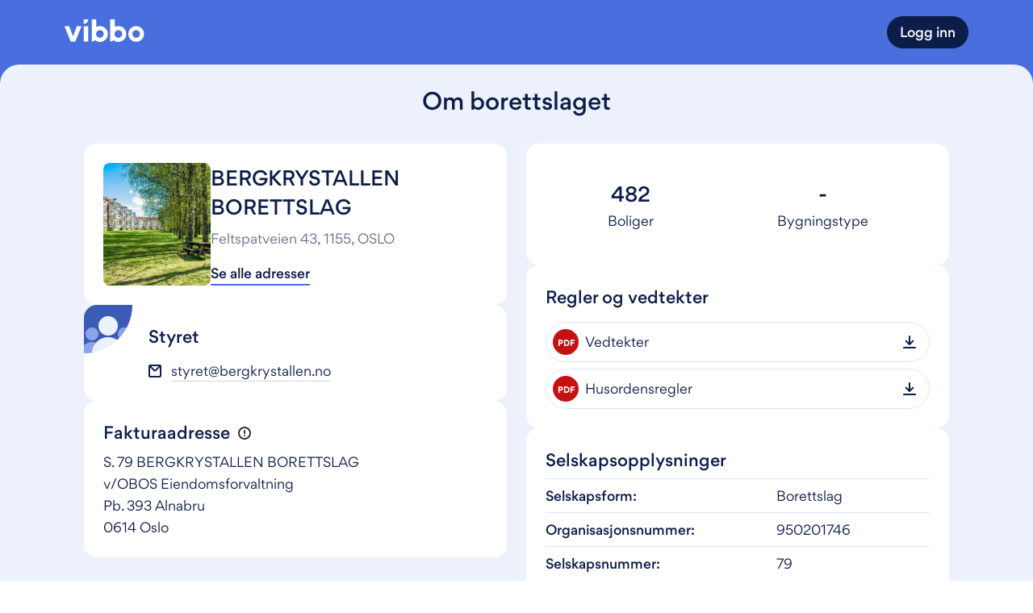

--- FILE ---
content_type: image/svg+xml
request_url: https://vibbo.no/illustrations/logo%20en%20tjeneste%20fra%20OBOS%20hvit.svg
body_size: 2948
content:
<svg width="249" height="32" fill="none" xmlns="http://www.w3.org/2000/svg"><path d="M10.782 10.274H3.438v4.878h6.714v1.368H3.438v5.112h7.416V23H1.962V8.906h8.82v1.368zM20.467 23v-5.598c0-1.71-.882-2.916-2.664-2.916-1.674 0-2.862 1.332-2.862 3.042V23h-1.404v-9.612h1.386v1.764c.756-1.296 1.89-1.944 3.312-1.944 2.358 0 3.636 1.602 3.636 3.852V23h-1.404zm12.837.072c-2.089 0-2.719-1.152-2.719-2.556V14.63h-1.782v-1.242h1.782v-2.772h1.386v2.772h2.43v1.242h-2.43v5.85c0 .864.504 1.35 1.567 1.35.306 0 .648-.018.864-.072v1.17c-.288.09-.846.144-1.099.144zM36.577 9.95c0-.594.468-1.062 1.044-1.062.594 0 1.062.468 1.062 1.062 0 .576-.468 1.044-1.062 1.044a1.045 1.045 0 0 1-1.044-1.044zm1.746 3.438v11.664c0 1.782-.918 2.754-2.736 2.754-.288 0-.612-.072-.882-.144v-1.17c.216.054.468.072.684.072.99 0 1.53-.558 1.53-1.548V13.388h1.404zM50 18.626h-7.776c.108 1.872 1.566 3.294 3.438 3.294 1.404 0 2.502-.828 3.042-1.926l1.044.684c-.828 1.602-2.376 2.484-4.068 2.484-2.79 0-4.878-2.214-4.878-4.986 0-2.61 1.98-4.95 4.68-4.95 2.97 0 4.536 2.124 4.536 4.932 0 .162 0 .324-.018.468zm-7.758-1.188h6.354c-.18-1.746-1.278-2.988-3.114-2.988-1.674 0-3.006 1.386-3.24 2.988zM59.368 23v-5.598c0-1.71-.883-2.916-2.665-2.916-1.674 0-2.861 1.332-2.861 3.042V23h-1.404v-9.612h1.386v1.764c.756-1.296 1.89-1.944 3.312-1.944 2.357 0 3.636 1.602 3.636 3.852V23h-1.404zm12.939-4.374H64.53c.108 1.872 1.566 3.294 3.438 3.294 1.404 0 2.502-.828 3.042-1.926l1.044.684c-.828 1.602-2.376 2.484-4.068 2.484-2.79 0-4.878-2.214-4.878-4.986 0-2.61 1.98-4.95 4.68-4.95 2.97 0 4.536 2.124 4.536 4.932 0 .162 0 .324-.018.468zm-7.758-1.188h6.354c-.18-1.746-1.278-2.988-3.114-2.988-1.674 0-3.006 1.386-3.24 2.988zm16.567 2.826c0 1.674-1.476 2.898-3.456 2.898-1.944 0-3.096-.99-3.762-2.484l1.152-.63c.45.954 1.152 1.872 2.592 1.872 1.044 0 2.052-.558 2.052-1.566 0-.846-.702-1.242-2.412-1.638-1.278-.288-1.962-.576-2.502-1.188a2.18 2.18 0 0 1-.522-1.44c0-1.746 1.728-2.862 3.348-2.862 1.908 0 2.88 1.044 3.402 2.232l-1.152.63c-.432-.918-1.044-1.62-2.25-1.62-1.044 0-1.944.684-1.944 1.512 0 .792.468 1.134 2.25 1.512 1.17.252 1.944.594 2.52 1.188.414.414.684.954.684 1.584zm5.748 2.808c-2.088 0-2.718-1.152-2.718-2.556V14.63h-1.782v-1.242h1.782v-2.772h1.386v2.772h2.43v1.242h-2.43v5.85c0 .864.504 1.35 1.566 1.35.306 0 .648-.018.864-.072v1.17c-.288.09-.846.144-1.098.144zm11.775-4.446h-7.776c.108 1.872 1.566 3.294 3.438 3.294 1.404 0 2.502-.828 3.042-1.926l1.044.684c-.828 1.602-2.376 2.484-4.068 2.484-2.79 0-4.878-2.214-4.878-4.986 0-2.61 1.98-4.95 4.68-4.95 2.97 0 4.536 2.124 4.536 4.932 0 .162 0 .324-.018.468zm-7.758-1.188h6.354c-.18-1.746-1.278-2.988-3.114-2.988-1.674 0-3.006 1.386-3.24 2.988zm18.877-7.902c-.702 0-1.602.396-1.602 2.034v1.818h2.52v1.224h-2.52V23h-1.404v-8.388h-1.782v-1.224h1.782v-1.782c0-2.232 1.242-3.312 2.952-3.312.252 0 .684.054 1.062.18v1.188c-.378-.126-.792-.126-1.008-.126zm4.2 3.852v1.908c.72-1.494 1.998-2.052 3.096-2.052.09 0 .36 0 .468.018v1.494a5.44 5.44 0 0 0-.54-.036c-2.268 0-3.006 1.872-3.006 3.582V23h-1.404v-9.612h1.386zm11.02 4.068v-.648c0-1.548-.846-2.34-2.448-2.34-1.476 0-2.286.882-2.754 1.89l-1.152-.648c.666-1.53 1.998-2.484 3.942-2.484 2.034 0 3.042.918 3.51 1.98.216.522.288 1.278.288 1.584V23h-1.368v-1.692h-.018c-.756 1.188-1.8 1.854-3.24 1.854-1.944 0-3.222-1.206-3.222-2.826v-.108c0-2.088 2.088-2.772 3.798-2.772h2.664zm0 1.152h-2.682c-1.026 0-2.376.324-2.376 1.62 0 1.08.918 1.692 2.07 1.692 1.71 0 2.988-1.206 2.988-2.97v-.342z" fill="#fff"/><g clip-path="url(#clip0_7695_6147)"><path d="M155.198.713l-4.02 2.381c-.726.43-1.657.271-2.195-.378a7.28 7.28 0 0 0-5.702-2.64c-3.939.046-7.159 3.27-7.213 7.22-.057 4.093 3.234 7.428 7.302 7.428h.018c.878-.002 1.596.7 1.596 1.581v4.488a2.752 2.752 0 0 0 2.748 2.756h19.352a2.752 2.752 0 0 0 2.748-2.756V9.588c0-1.29-.649-2.494-1.724-3.202L159.634.817a4.187 4.187 0 0 0-4.436-.104zM143.369 11.95c-2.502 0-4.536-2.041-4.536-4.55 0-2.507 2.035-4.549 4.536-4.549 2.501 0 4.536 2.042 4.536 4.55s-2.035 4.55-4.536 4.55zm14.04-7.941c1.196 0 2.164.97 2.164 2.196 0 1.225-.968 2.196-2.164 2.196-1.197 0-2.164-.97-2.164-2.196 0-1.226.967-2.196 2.164-2.196zm6.433 6.484c-1.089.502-2.493 1.037-3.555 1.432a.442.442 0 0 0-.28.498c.339 1.758 1.847 6.348 2.588 8.174a.109.109 0 0 1-.065.144l-.891.312a1.116 1.116 0 0 1-1.389-.604c-.746-1.696-1.701-3.738-2.42-4.902a.494.494 0 0 0-.843 0c-.719 1.165-1.673 3.207-2.419 4.902-.235.533-.84.796-1.389.604l-.891-.312a.108.108 0 0 1-.065-.144c.74-1.824 2.249-6.416 2.588-8.174a.442.442 0 0 0-.28-.498c-1.063-.395-2.466-.93-3.555-1.432a1.122 1.122 0 0 1-.581-1.414l.356-.952a.116.116 0 0 1 .161-.062c.803.412 3.607 1.708 6.497 1.708 2.89 0 5.694-1.298 6.497-1.708a.115.115 0 0 1 .161.062l.356.952a1.124 1.124 0 0 1-.581 1.414zm16.479 12.154c-1.354-.834-2.414-2.014-3.18-3.541-.765-1.527-1.148-3.303-1.148-5.326 0-2.022.383-3.798 1.148-5.325.766-1.527 1.826-2.708 3.18-3.541 1.355-.834 2.882-1.251 4.581-1.251 1.699 0 3.255.417 4.609 1.25 1.355.834 2.415 2.015 3.18 3.542.766 1.528 1.149 3.303 1.149 5.325 0 2.023-.383 3.799-1.149 5.326-.765 1.527-1.826 2.707-3.18 3.54-1.354.834-2.891 1.252-4.609 1.252-1.717 0-3.227-.418-4.581-1.251zm1.191-4.259c.822 1.162 1.952 1.743 3.392 1.743 1.439 0 2.596-.58 3.419-1.743.822-1.161 1.232-2.699 1.232-4.61 0-1.91-.41-3.446-1.232-4.608-.823-1.162-1.962-1.743-3.419-1.743s-2.569.581-3.392 1.743c-.822 1.16-1.232 2.698-1.232 4.609 0 1.91.411 3.448 1.232 4.61zm14.936-14.306h9.276c1.12 0 2.12.211 2.997.632.878.422 1.56.998 2.046 1.728.486.731.729 1.536.729 2.418 0 1.105-.308 2.014-.925 2.726-.617.712-1.467 1.208-2.55 1.49 1.327.281 2.358.848 3.096 1.7.738.853 1.107 1.916 1.107 3.19a5.325 5.325 0 0 1-.756 2.782c-.504.842-1.224 1.508-2.158 1.996-.934.488-1.999.73-3.194.73h-9.668V4.081zm8.547 7.562c.673 0 1.223-.174 1.654-.52.429-.347.645-.839.645-1.476 0-.638-.216-1.158-.645-1.504-.429-.347-.981-.52-1.654-.52h-4.399v4.018h4.399v.002zm.476 8.206c.71 0 1.308-.205 1.793-.618.486-.412.729-.994.729-1.743 0-.75-.243-1.31-.729-1.743-.486-.43-1.083-.646-1.793-.646h-4.876v4.75h4.876zm12.708 2.796c-1.355-.833-2.414-2.013-3.18-3.541-.766-1.527-1.149-3.303-1.149-5.325 0-2.023.383-3.799 1.149-5.326.766-1.526 1.825-2.708 3.18-3.541 1.355-.833 2.882-1.25 4.581-1.25 1.699 0 3.254.417 4.61 1.25 1.355.833 2.415 2.015 3.18 3.541.766 1.528 1.149 3.303 1.149 5.326 0 2.022-.383 3.798-1.149 5.325-.765 1.528-1.826 2.708-3.18 3.541-1.354.834-2.891 1.251-4.61 1.251-1.719 0-3.228-.417-4.581-1.25zm1.191-4.258c.822 1.161 1.952 1.742 3.391 1.742 1.44 0 2.597-.58 3.42-1.742.821-1.162 1.232-2.699 1.232-4.61 0-1.91-.411-3.446-1.232-4.609-.823-1.161-1.963-1.743-3.42-1.743-1.457 0-2.568.582-3.391 1.743s-1.232 2.699-1.232 4.61c0 1.91.411 3.447 1.232 4.609zm16.561 4.118c-1.457-.945-2.42-2.29-2.887-4.033l3.896-1.827c.148 1.162.648 2.084 1.499 2.768.85.684 1.845 1.026 2.985 1.026 1.139 0 1.905-.235 2.466-.703.561-.468.84-1.059.84-1.77 0-.638-.215-1.129-.645-1.477-.429-.346-1.121-.604-2.074-.773l-2.213-.477c-4.073-.806-6.109-2.642-6.109-5.508 0-1.068.299-2.066.898-2.994.598-.928 1.443-1.672 2.536-2.234 1.093-.563 2.349-.843 3.769-.843 1.924 0 3.553.436 4.889 1.307a6.805 6.805 0 0 1 2.788 3.554l-3.67 1.771c-.225-1.03-.706-1.821-1.444-2.375-.738-.552-1.611-.829-2.62-.829-.953 0-1.691.22-2.214.66-.524.44-.784.979-.784 1.616 0 .581.229 1.025.686 1.335.457.309 1.21.576 2.256.801l2.185.421c1.943.412 3.424 1.04 4.442 1.883 1.018.843 1.528 2.127 1.528 3.85a5.51 5.51 0 0 1-.967 3.149c-.645.956-1.541 1.714-2.691 2.276-1.148.562-2.434.842-3.852.842-2.204 0-4.035-.473-5.492-1.42v.004h-.001z" fill="#fff"/></g><defs><clipPath id="clip0_7695_6147"><path fill="#fff" transform="translate(136)" d="M0 0H113V24H0z"/></clipPath></defs></svg>

--- FILE ---
content_type: application/javascript; charset=UTF-8
request_url: https://vibbo.no/_next/static/chunks/fbb585e50052a380.js
body_size: 9427
content:
(globalThis.TURBOPACK||(globalThis.TURBOPACK=[])).push(["object"==typeof document?document.currentScript:void 0,46909,t=>{"use strict";t.s(["default",()=>a]);var e=t.i(42592),n=t.i(47240);function a(t,a){(0,n.default)(2,arguments);var r=(0,e.default)(t),i=(0,e.default)(a);return r.getTime()===i.getTime()}},44870,t=>{"use strict";t.s(["isSameDay",()=>e.default]);var e=t.i(46909)},58783,t=>{"use strict";t.s(["millisecondsInHour",()=>n,"millisecondsInMinute",()=>e,"millisecondsInSecond",()=>a]);var e=6e4,n=36e5,a=1e3},10333,89121,t=>{"use strict";t.s(["default",()=>a],10333);var e=t.i(37277),n=t.i(47240);function a(t,a){return(0,n.default)(2,arguments),(0,e.default)(t).getTime()-(0,e.default)(a).getTime()}t.s(["getRoundingMethod",()=>i],89121);var r={ceil:Math.ceil,round:Math.round,floor:Math.floor,trunc:function(t){return t<0?Math.ceil(t):Math.floor(t)}};function i(t){return t?r[t]:r.trunc}},30637,t=>{"use strict";t.s(["differenceInHours",()=>i],30637);var e=t.i(58783),n=t.i(10333),a=t.i(47240),r=t.i(89121);function i(t,i,o){(0,a.default)(2,arguments);var u=(0,n.default)(t,i)/e.millisecondsInHour;return(0,r.getRoundingMethod)(null==o?void 0:o.roundingMethod)(u)}},97861,t=>{"use strict";t.s(["differenceInMinutes",()=>i],97861);var e=t.i(58783),n=t.i(10333),a=t.i(47240),r=t.i(89121);function i(t,i,o){(0,a.default)(2,arguments);var u=(0,n.default)(t,i)/e.millisecondsInMinute;return(0,r.getRoundingMethod)(null==o?void 0:o.roundingMethod)(u)}},96829,t=>{"use strict";t.s(["default",()=>a]);var e=t.i(34866),n=t.i(47240);function a(t){return(0,n.default)(1,arguments),t instanceof Date||"object"===(0,e.default)(t)&&"[object Date]"===Object.prototype.toString.call(t)}},42910,t=>{"use strict";t.s(["default",()=>r]);var e=t.i(96829),n=t.i(37277),a=t.i(47240);function r(t){return(0,a.default)(1,arguments),(!!(0,e.default)(t)||"number"==typeof t)&&!isNaN(Number((0,n.default)(t)))}},38523,t=>{"use strict";t.s(["getDefaultOptions",()=>n]);var e={};function n(){return e}},97097,81866,47162,26428,36645,31484,46771,32326,6430,13631,31731,63667,42446,47198,t=>{"use strict";t.s(["default",()=>r],97097);var e=t.i(14816),n=t.i(47240),a=t.i(59713);function r(t,r){(0,n.default)(2,arguments);var i=(0,a.default)(r);return(0,e.default)(t,-i)}t.s(["default",()=>d],26428);var i=t.i(37277);function o(t){(0,n.default)(1,arguments);var e=(0,i.default)(t),a=e.getUTCDay();return e.setUTCDate(e.getUTCDate()-(7*(a<1)+a-1)),e.setUTCHours(0,0,0,0),e}function u(t){(0,n.default)(1,arguments);var e=(0,i.default)(t),a=e.getUTCFullYear(),r=new Date(0);r.setUTCFullYear(a+1,0,4),r.setUTCHours(0,0,0,0);var u=o(r),d=new Date(0);d.setUTCFullYear(a,0,4),d.setUTCHours(0,0,0,0);var l=o(d);return e.getTime()>=u.getTime()?a+1:e.getTime()>=l.getTime()?a:a-1}function d(t){(0,n.default)(1,arguments);var e=(0,i.default)(t);return Math.round((o(e).getTime()-(function(t){(0,n.default)(1,arguments);var e=u(t),a=new Date(0);return a.setUTCFullYear(e,0,4),a.setUTCHours(0,0,0,0),o(a)})(e).getTime())/6048e5)+1}t.s(["default",()=>o],81866),t.s(["default",()=>u],47162),t.s(["default",()=>c],46771),t.s(["default",()=>s],36645);var l=t.i(38523);function s(t,e){(0,n.default)(1,arguments);var r,o,u,d,s,f,c,m,h=(0,l.getDefaultOptions)(),g=(0,a.default)(null!=(r=null!=(o=null!=(u=null!=(d=null==e?void 0:e.weekStartsOn)?d:null==e||null==(s=e.locale)||null==(f=s.options)?void 0:f.weekStartsOn)?u:h.weekStartsOn)?o:null==(c=h.locale)||null==(m=c.options)?void 0:m.weekStartsOn)?r:0);if(!(g>=0&&g<=6))throw RangeError("weekStartsOn must be between 0 and 6 inclusively");var v=(0,i.default)(t),w=v.getUTCDay();return v.setUTCDate(v.getUTCDate()-(7*(w<g)+w-g)),v.setUTCHours(0,0,0,0),v}function f(t,e){(0,n.default)(1,arguments);var r,o,u,d,f,c,m,h,g=(0,i.default)(t),v=g.getUTCFullYear(),w=(0,l.getDefaultOptions)(),b=(0,a.default)(null!=(r=null!=(o=null!=(u=null!=(d=null==e?void 0:e.firstWeekContainsDate)?d:null==e||null==(f=e.locale)||null==(c=f.options)?void 0:c.firstWeekContainsDate)?u:w.firstWeekContainsDate)?o:null==(m=w.locale)||null==(h=m.options)?void 0:h.firstWeekContainsDate)?r:1);if(!(b>=1&&b<=7))throw RangeError("firstWeekContainsDate must be between 1 and 7 inclusively");var y=new Date(0);y.setUTCFullYear(v+1,0,b),y.setUTCHours(0,0,0,0);var p=s(y,e),M=new Date(0);M.setUTCFullYear(v,0,b),M.setUTCHours(0,0,0,0);var T=s(M,e);return g.getTime()>=p.getTime()?v+1:g.getTime()>=T.getTime()?v:v-1}function c(t,e){(0,n.default)(1,arguments);var r=(0,i.default)(t);return Math.round((s(r,e).getTime()-(function(t,e){(0,n.default)(1,arguments);var r,i,o,u,d,c,m,h,g=(0,l.getDefaultOptions)(),v=(0,a.default)(null!=(r=null!=(i=null!=(o=null!=(u=null==e?void 0:e.firstWeekContainsDate)?u:null==e||null==(d=e.locale)||null==(c=d.options)?void 0:c.firstWeekContainsDate)?o:g.firstWeekContainsDate)?i:null==(m=g.locale)||null==(h=m.options)?void 0:h.firstWeekContainsDate)?r:1),w=f(t,e),b=new Date(0);return b.setUTCFullYear(w,0,v),b.setUTCHours(0,0,0,0),s(b,e)})(r,e).getTime())/6048e5)+1}t.s(["default",()=>f],31484),t.s(["default",()=>g],32326);var m=function(t,e){switch(t){case"P":return e.date({width:"short"});case"PP":return e.date({width:"medium"});case"PPP":return e.date({width:"long"});default:return e.date({width:"full"})}},h=function(t,e){switch(t){case"p":return e.time({width:"short"});case"pp":return e.time({width:"medium"});case"ppp":return e.time({width:"long"});default:return e.time({width:"full"})}};let g={p:h,P:function(t,e){var n,a=t.match(/(P+)(p+)?/)||[],r=a[1],i=a[2];if(!i)return m(t,e);switch(r){case"P":n=e.dateTime({width:"short"});break;case"PP":n=e.dateTime({width:"medium"});break;case"PPP":n=e.dateTime({width:"long"});break;default:n=e.dateTime({width:"full"})}return n.replace("{{date}}",m(r,e)).replace("{{time}}",h(i,e))}};t.s(["isProtectedDayOfYearToken",()=>b,"isProtectedWeekYearToken",()=>y,"throwProtectedError",()=>p],6430);var v=["D","DD"],w=["YY","YYYY"];function b(t){return -1!==v.indexOf(t)}function y(t){return -1!==w.indexOf(t)}function p(t,e,n){if("YYYY"===t)throw RangeError("Use `yyyy` instead of `YYYY` (in `".concat(e,"`) for formatting years to the input `").concat(n,"`; see: https://github.com/date-fns/date-fns/blob/master/docs/unicodeTokens.md"));if("YY"===t)throw RangeError("Use `yy` instead of `YY` (in `".concat(e,"`) for formatting years to the input `").concat(n,"`; see: https://github.com/date-fns/date-fns/blob/master/docs/unicodeTokens.md"));if("D"===t)throw RangeError("Use `d` instead of `D` (in `".concat(e,"`) for formatting days of the month to the input `").concat(n,"`; see: https://github.com/date-fns/date-fns/blob/master/docs/unicodeTokens.md"));if("DD"===t)throw RangeError("Use `dd` instead of `DD` (in `".concat(e,"`) for formatting days of the month to the input `").concat(n,"`; see: https://github.com/date-fns/date-fns/blob/master/docs/unicodeTokens.md"))}t.s(["default",()=>S],47198);var M={lessThanXSeconds:{one:"less than a second",other:"less than {{count}} seconds"},xSeconds:{one:"1 second",other:"{{count}} seconds"},halfAMinute:"half a minute",lessThanXMinutes:{one:"less than a minute",other:"less than {{count}} minutes"},xMinutes:{one:"1 minute",other:"{{count}} minutes"},aboutXHours:{one:"about 1 hour",other:"about {{count}} hours"},xHours:{one:"1 hour",other:"{{count}} hours"},xDays:{one:"1 day",other:"{{count}} days"},aboutXWeeks:{one:"about 1 week",other:"about {{count}} weeks"},xWeeks:{one:"1 week",other:"{{count}} weeks"},aboutXMonths:{one:"about 1 month",other:"about {{count}} months"},xMonths:{one:"1 month",other:"{{count}} months"},aboutXYears:{one:"about 1 year",other:"about {{count}} years"},xYears:{one:"1 year",other:"{{count}} years"},overXYears:{one:"over 1 year",other:"over {{count}} years"},almostXYears:{one:"almost 1 year",other:"almost {{count}} years"}};function T(t){return function(){var e=arguments.length>0&&void 0!==arguments[0]?arguments[0]:{},n=e.width?String(e.width):t.defaultWidth;return t.formats[n]||t.formats[t.defaultWidth]}}t.s(["default",()=>T],13631);var k={date:T({formats:{full:"EEEE, MMMM do, y",long:"MMMM do, y",medium:"MMM d, y",short:"MM/dd/yyyy"},defaultWidth:"full"}),time:T({formats:{full:"h:mm:ss a zzzz",long:"h:mm:ss a z",medium:"h:mm:ss a",short:"h:mm a"},defaultWidth:"full"}),dateTime:T({formats:{full:"{{date}} 'at' {{time}}",long:"{{date}} 'at' {{time}}",medium:"{{date}}, {{time}}",short:"{{date}}, {{time}}"},defaultWidth:"full"})},D={lastWeek:"'last' eeee 'at' p",yesterday:"'yesterday at' p",today:"'today at' p",tomorrow:"'tomorrow at' p",nextWeek:"eeee 'at' p",other:"P"};function C(t){return function(e,n){var a;if("formatting"===(null!=n&&n.context?String(n.context):"standalone")&&t.formattingValues){var r=t.defaultFormattingWidth||t.defaultWidth,i=null!=n&&n.width?String(n.width):r;a=t.formattingValues[i]||t.formattingValues[r]}else{var o=t.defaultWidth,u=null!=n&&n.width?String(n.width):t.defaultWidth;a=t.values[u]||t.values[o]}return a[t.argumentCallback?t.argumentCallback(e):e]}}t.s(["default",()=>C],31731);var P={ordinalNumber:function(t,e){var n=Number(t),a=n%100;if(a>20||a<10)switch(a%10){case 1:return n+"st";case 2:return n+"nd";case 3:return n+"rd"}return n+"th"},era:C({values:{narrow:["B","A"],abbreviated:["BC","AD"],wide:["Before Christ","Anno Domini"]},defaultWidth:"wide"}),quarter:C({values:{narrow:["1","2","3","4"],abbreviated:["Q1","Q2","Q3","Q4"],wide:["1st quarter","2nd quarter","3rd quarter","4th quarter"]},defaultWidth:"wide",argumentCallback:function(t){return t-1}}),month:C({values:{narrow:["J","F","M","A","M","J","J","A","S","O","N","D"],abbreviated:["Jan","Feb","Mar","Apr","May","Jun","Jul","Aug","Sep","Oct","Nov","Dec"],wide:["January","February","March","April","May","June","July","August","September","October","November","December"]},defaultWidth:"wide"}),day:C({values:{narrow:["S","M","T","W","T","F","S"],short:["Su","Mo","Tu","We","Th","Fr","Sa"],abbreviated:["Sun","Mon","Tue","Wed","Thu","Fri","Sat"],wide:["Sunday","Monday","Tuesday","Wednesday","Thursday","Friday","Saturday"]},defaultWidth:"wide"}),dayPeriod:C({values:{narrow:{am:"a",pm:"p",midnight:"mi",noon:"n",morning:"morning",afternoon:"afternoon",evening:"evening",night:"night"},abbreviated:{am:"AM",pm:"PM",midnight:"midnight",noon:"noon",morning:"morning",afternoon:"afternoon",evening:"evening",night:"night"},wide:{am:"a.m.",pm:"p.m.",midnight:"midnight",noon:"noon",morning:"morning",afternoon:"afternoon",evening:"evening",night:"night"}},defaultWidth:"wide",formattingValues:{narrow:{am:"a",pm:"p",midnight:"mi",noon:"n",morning:"in the morning",afternoon:"in the afternoon",evening:"in the evening",night:"at night"},abbreviated:{am:"AM",pm:"PM",midnight:"midnight",noon:"noon",morning:"in the morning",afternoon:"in the afternoon",evening:"in the evening",night:"at night"},wide:{am:"a.m.",pm:"p.m.",midnight:"midnight",noon:"noon",morning:"in the morning",afternoon:"in the afternoon",evening:"in the evening",night:"at night"}},defaultFormattingWidth:"wide"})};function W(t){return function(e){var n,a=arguments.length>1&&void 0!==arguments[1]?arguments[1]:{},r=a.width,i=r&&t.matchPatterns[r]||t.matchPatterns[t.defaultMatchWidth],o=e.match(i);if(!o)return null;var u=o[0],d=r&&t.parsePatterns[r]||t.parsePatterns[t.defaultParseWidth],l=Array.isArray(d)?function(t,e){for(var n=0;n<t.length;n++)if(e(t[n]))return n}(d,function(t){return t.test(u)}):function(t,e){for(var n in t)if(t.hasOwnProperty(n)&&e(t[n]))return n}(d,function(t){return t.test(u)});return n=t.valueCallback?t.valueCallback(l):l,{value:n=a.valueCallback?a.valueCallback(n):n,rest:e.slice(u.length)}}}function x(t){return function(e){var n=arguments.length>1&&void 0!==arguments[1]?arguments[1]:{},a=e.match(t.matchPattern);if(!a)return null;var r=a[0],i=e.match(t.parsePattern);if(!i)return null;var o=t.valueCallback?t.valueCallback(i[0]):i[0];return{value:o=n.valueCallback?n.valueCallback(o):o,rest:e.slice(r.length)}}}t.s(["default",()=>W],63667),t.s(["default",()=>x],42446);let S={code:"en-US",formatDistance:function(t,e,n){var a,r=M[t];if(a="string"==typeof r?r:1===e?r.one:r.other.replace("{{count}}",e.toString()),null!=n&&n.addSuffix)if(n.comparison&&n.comparison>0)return"in "+a;else return a+" ago";return a},formatLong:k,formatRelative:function(t,e,n,a){return D[t]},localize:P,match:{ordinalNumber:x({matchPattern:/^(\d+)(th|st|nd|rd)?/i,parsePattern:/\d+/i,valueCallback:function(t){return parseInt(t,10)}}),era:W({matchPatterns:{narrow:/^(b|a)/i,abbreviated:/^(b\.?\s?c\.?|b\.?\s?c\.?\s?e\.?|a\.?\s?d\.?|c\.?\s?e\.?)/i,wide:/^(before christ|before common era|anno domini|common era)/i},defaultMatchWidth:"wide",parsePatterns:{any:[/^b/i,/^(a|c)/i]},defaultParseWidth:"any"}),quarter:W({matchPatterns:{narrow:/^[1234]/i,abbreviated:/^q[1234]/i,wide:/^[1234](th|st|nd|rd)? quarter/i},defaultMatchWidth:"wide",parsePatterns:{any:[/1/i,/2/i,/3/i,/4/i]},defaultParseWidth:"any",valueCallback:function(t){return t+1}}),month:W({matchPatterns:{narrow:/^[jfmasond]/i,abbreviated:/^(jan|feb|mar|apr|may|jun|jul|aug|sep|oct|nov|dec)/i,wide:/^(january|february|march|april|may|june|july|august|september|october|november|december)/i},defaultMatchWidth:"wide",parsePatterns:{narrow:[/^j/i,/^f/i,/^m/i,/^a/i,/^m/i,/^j/i,/^j/i,/^a/i,/^s/i,/^o/i,/^n/i,/^d/i],any:[/^ja/i,/^f/i,/^mar/i,/^ap/i,/^may/i,/^jun/i,/^jul/i,/^au/i,/^s/i,/^o/i,/^n/i,/^d/i]},defaultParseWidth:"any"}),day:W({matchPatterns:{narrow:/^[smtwf]/i,short:/^(su|mo|tu|we|th|fr|sa)/i,abbreviated:/^(sun|mon|tue|wed|thu|fri|sat)/i,wide:/^(sunday|monday|tuesday|wednesday|thursday|friday|saturday)/i},defaultMatchWidth:"wide",parsePatterns:{narrow:[/^s/i,/^m/i,/^t/i,/^w/i,/^t/i,/^f/i,/^s/i],any:[/^su/i,/^m/i,/^tu/i,/^w/i,/^th/i,/^f/i,/^sa/i]},defaultParseWidth:"any"}),dayPeriod:W({matchPatterns:{narrow:/^(a|p|mi|n|(in the|at) (morning|afternoon|evening|night))/i,any:/^([ap]\.?\s?m\.?|midnight|noon|(in the|at) (morning|afternoon|evening|night))/i},defaultMatchWidth:"any",parsePatterns:{any:{am:/^a/i,pm:/^p/i,midnight:/^mi/i,noon:/^no/i,morning:/morning/i,afternoon:/afternoon/i,evening:/evening/i,night:/night/i}},defaultParseWidth:"any"})},options:{weekStartsOn:0,firstWeekContainsDate:1}}},70589,t=>{"use strict";t.s(["default",()=>W],70589);var e=t.i(42910),n=t.i(97097),a=t.i(37277),r=t.i(47240),i=t.i(26428),o=t.i(47162),u=t.i(46771),d=t.i(31484);function l(t,e){for(var n=Math.abs(t).toString();n.length<e;)n="0"+n;return(t<0?"-":"")+n}let s={y:function(t,e){var n=t.getUTCFullYear(),a=n>0?n:1-n;return l("yy"===e?a%100:a,e.length)},M:function(t,e){var n=t.getUTCMonth();return"M"===e?String(n+1):l(n+1,2)},d:function(t,e){return l(t.getUTCDate(),e.length)},h:function(t,e){return l(t.getUTCHours()%12||12,e.length)},H:function(t,e){return l(t.getUTCHours(),e.length)},m:function(t,e){return l(t.getUTCMinutes(),e.length)},s:function(t,e){return l(t.getUTCSeconds(),e.length)},S:function(t,e){var n=e.length;return l(Math.floor(t.getUTCMilliseconds()*Math.pow(10,n-3)),e.length)}};var f={midnight:"midnight",noon:"noon",morning:"morning",afternoon:"afternoon",evening:"evening",night:"night"};function c(t,e){var n=t>0?"-":"+",a=Math.abs(t),r=Math.floor(a/60),i=a%60;return 0===i?n+String(r):n+String(r)+(e||"")+l(i,2)}function m(t,e){return t%60==0?(t>0?"-":"+")+l(Math.abs(t)/60,2):h(t,e)}function h(t,e){var n=Math.abs(t);return(t>0?"-":"+")+l(Math.floor(n/60),2)+(e||"")+l(n%60,2)}let g={G:function(t,e,n){var a=+(t.getUTCFullYear()>0);switch(e){case"G":case"GG":case"GGG":return n.era(a,{width:"abbreviated"});case"GGGGG":return n.era(a,{width:"narrow"});default:return n.era(a,{width:"wide"})}},y:function(t,e,n){if("yo"===e){var a=t.getUTCFullYear();return n.ordinalNumber(a>0?a:1-a,{unit:"year"})}return s.y(t,e)},Y:function(t,e,n,a){var r=(0,d.default)(t,a),i=r>0?r:1-r;return"YY"===e?l(i%100,2):"Yo"===e?n.ordinalNumber(i,{unit:"year"}):l(i,e.length)},R:function(t,e){return l((0,o.default)(t),e.length)},u:function(t,e){return l(t.getUTCFullYear(),e.length)},Q:function(t,e,n){var a=Math.ceil((t.getUTCMonth()+1)/3);switch(e){case"Q":return String(a);case"QQ":return l(a,2);case"Qo":return n.ordinalNumber(a,{unit:"quarter"});case"QQQ":return n.quarter(a,{width:"abbreviated",context:"formatting"});case"QQQQQ":return n.quarter(a,{width:"narrow",context:"formatting"});default:return n.quarter(a,{width:"wide",context:"formatting"})}},q:function(t,e,n){var a=Math.ceil((t.getUTCMonth()+1)/3);switch(e){case"q":return String(a);case"qq":return l(a,2);case"qo":return n.ordinalNumber(a,{unit:"quarter"});case"qqq":return n.quarter(a,{width:"abbreviated",context:"standalone"});case"qqqqq":return n.quarter(a,{width:"narrow",context:"standalone"});default:return n.quarter(a,{width:"wide",context:"standalone"})}},M:function(t,e,n){var a=t.getUTCMonth();switch(e){case"M":case"MM":return s.M(t,e);case"Mo":return n.ordinalNumber(a+1,{unit:"month"});case"MMM":return n.month(a,{width:"abbreviated",context:"formatting"});case"MMMMM":return n.month(a,{width:"narrow",context:"formatting"});default:return n.month(a,{width:"wide",context:"formatting"})}},L:function(t,e,n){var a=t.getUTCMonth();switch(e){case"L":return String(a+1);case"LL":return l(a+1,2);case"Lo":return n.ordinalNumber(a+1,{unit:"month"});case"LLL":return n.month(a,{width:"abbreviated",context:"standalone"});case"LLLLL":return n.month(a,{width:"narrow",context:"standalone"});default:return n.month(a,{width:"wide",context:"standalone"})}},w:function(t,e,n,a){var r=(0,u.default)(t,a);return"wo"===e?n.ordinalNumber(r,{unit:"week"}):l(r,e.length)},I:function(t,e,n){var a=(0,i.default)(t);return"Io"===e?n.ordinalNumber(a,{unit:"week"}):l(a,e.length)},d:function(t,e,n){return"do"===e?n.ordinalNumber(t.getUTCDate(),{unit:"date"}):s.d(t,e)},D:function(t,e,n){var i=function(t){(0,r.default)(1,arguments);var e=(0,a.default)(t),n=e.getTime();return e.setUTCMonth(0,1),e.setUTCHours(0,0,0,0),Math.floor((n-e.getTime())/864e5)+1}(t);return"Do"===e?n.ordinalNumber(i,{unit:"dayOfYear"}):l(i,e.length)},E:function(t,e,n){var a=t.getUTCDay();switch(e){case"E":case"EE":case"EEE":return n.day(a,{width:"abbreviated",context:"formatting"});case"EEEEE":return n.day(a,{width:"narrow",context:"formatting"});case"EEEEEE":return n.day(a,{width:"short",context:"formatting"});default:return n.day(a,{width:"wide",context:"formatting"})}},e:function(t,e,n,a){var r=t.getUTCDay(),i=(r-a.weekStartsOn+8)%7||7;switch(e){case"e":return String(i);case"ee":return l(i,2);case"eo":return n.ordinalNumber(i,{unit:"day"});case"eee":return n.day(r,{width:"abbreviated",context:"formatting"});case"eeeee":return n.day(r,{width:"narrow",context:"formatting"});case"eeeeee":return n.day(r,{width:"short",context:"formatting"});default:return n.day(r,{width:"wide",context:"formatting"})}},c:function(t,e,n,a){var r=t.getUTCDay(),i=(r-a.weekStartsOn+8)%7||7;switch(e){case"c":return String(i);case"cc":return l(i,e.length);case"co":return n.ordinalNumber(i,{unit:"day"});case"ccc":return n.day(r,{width:"abbreviated",context:"standalone"});case"ccccc":return n.day(r,{width:"narrow",context:"standalone"});case"cccccc":return n.day(r,{width:"short",context:"standalone"});default:return n.day(r,{width:"wide",context:"standalone"})}},i:function(t,e,n){var a=t.getUTCDay(),r=0===a?7:a;switch(e){case"i":return String(r);case"ii":return l(r,e.length);case"io":return n.ordinalNumber(r,{unit:"day"});case"iii":return n.day(a,{width:"abbreviated",context:"formatting"});case"iiiii":return n.day(a,{width:"narrow",context:"formatting"});case"iiiiii":return n.day(a,{width:"short",context:"formatting"});default:return n.day(a,{width:"wide",context:"formatting"})}},a:function(t,e,n){var a=t.getUTCHours()/12>=1?"pm":"am";switch(e){case"a":case"aa":return n.dayPeriod(a,{width:"abbreviated",context:"formatting"});case"aaa":return n.dayPeriod(a,{width:"abbreviated",context:"formatting"}).toLowerCase();case"aaaaa":return n.dayPeriod(a,{width:"narrow",context:"formatting"});default:return n.dayPeriod(a,{width:"wide",context:"formatting"})}},b:function(t,e,n){var a,r=t.getUTCHours();switch(a=12===r?f.noon:0===r?f.midnight:r/12>=1?"pm":"am",e){case"b":case"bb":return n.dayPeriod(a,{width:"abbreviated",context:"formatting"});case"bbb":return n.dayPeriod(a,{width:"abbreviated",context:"formatting"}).toLowerCase();case"bbbbb":return n.dayPeriod(a,{width:"narrow",context:"formatting"});default:return n.dayPeriod(a,{width:"wide",context:"formatting"})}},B:function(t,e,n){var a,r=t.getUTCHours();switch(a=r>=17?f.evening:r>=12?f.afternoon:r>=4?f.morning:f.night,e){case"B":case"BB":case"BBB":return n.dayPeriod(a,{width:"abbreviated",context:"formatting"});case"BBBBB":return n.dayPeriod(a,{width:"narrow",context:"formatting"});default:return n.dayPeriod(a,{width:"wide",context:"formatting"})}},h:function(t,e,n){if("ho"===e){var a=t.getUTCHours()%12;return 0===a&&(a=12),n.ordinalNumber(a,{unit:"hour"})}return s.h(t,e)},H:function(t,e,n){return"Ho"===e?n.ordinalNumber(t.getUTCHours(),{unit:"hour"}):s.H(t,e)},K:function(t,e,n){var a=t.getUTCHours()%12;return"Ko"===e?n.ordinalNumber(a,{unit:"hour"}):l(a,e.length)},k:function(t,e,n){var a=t.getUTCHours();return(0===a&&(a=24),"ko"===e)?n.ordinalNumber(a,{unit:"hour"}):l(a,e.length)},m:function(t,e,n){return"mo"===e?n.ordinalNumber(t.getUTCMinutes(),{unit:"minute"}):s.m(t,e)},s:function(t,e,n){return"so"===e?n.ordinalNumber(t.getUTCSeconds(),{unit:"second"}):s.s(t,e)},S:function(t,e){return s.S(t,e)},X:function(t,e,n,a){var r=(a._originalDate||t).getTimezoneOffset();if(0===r)return"Z";switch(e){case"X":return m(r);case"XXXX":case"XX":return h(r);default:return h(r,":")}},x:function(t,e,n,a){var r=(a._originalDate||t).getTimezoneOffset();switch(e){case"x":return m(r);case"xxxx":case"xx":return h(r);default:return h(r,":")}},O:function(t,e,n,a){var r=(a._originalDate||t).getTimezoneOffset();switch(e){case"O":case"OO":case"OOO":return"GMT"+c(r,":");default:return"GMT"+h(r,":")}},z:function(t,e,n,a){var r=(a._originalDate||t).getTimezoneOffset();switch(e){case"z":case"zz":case"zzz":return"GMT"+c(r,":");default:return"GMT"+h(r,":")}},t:function(t,e,n,a){return l(Math.floor((a._originalDate||t).getTime()/1e3),e.length)},T:function(t,e,n,a){return l((a._originalDate||t).getTime(),e.length)}};var v=t.i(32326),w=t.i(1150),b=t.i(6430),y=t.i(59713),p=t.i(38523),M=t.i(47198),T=/[yYQqMLwIdDecihHKkms]o|(\w)\1*|''|'(''|[^'])+('|$)|./g,k=/P+p+|P+|p+|''|'(''|[^'])+('|$)|./g,D=/^'([^]*?)'?$/,C=/''/g,P=/[a-zA-Z]/;function W(t,i,o){(0,r.default)(2,arguments);var u,d,l,s,f,c,m,h,W,x,S,U,E,Y,O,H,N,j,R=String(i),q=(0,p.getDefaultOptions)(),z=null!=(u=null!=(d=null==o?void 0:o.locale)?d:q.locale)?u:M.default,A=(0,y.default)(null!=(l=null!=(s=null!=(f=null!=(c=null==o?void 0:o.firstWeekContainsDate)?c:null==o||null==(m=o.locale)||null==(h=m.options)?void 0:h.firstWeekContainsDate)?f:q.firstWeekContainsDate)?s:null==(W=q.locale)||null==(x=W.options)?void 0:x.firstWeekContainsDate)?l:1);if(!(A>=1&&A<=7))throw RangeError("firstWeekContainsDate must be between 1 and 7 inclusively");var F=(0,y.default)(null!=(S=null!=(U=null!=(E=null!=(Y=null==o?void 0:o.weekStartsOn)?Y:null==o||null==(O=o.locale)||null==(H=O.options)?void 0:H.weekStartsOn)?E:q.weekStartsOn)?U:null==(N=q.locale)||null==(j=N.options)?void 0:j.weekStartsOn)?S:0);if(!(F>=0&&F<=6))throw RangeError("weekStartsOn must be between 0 and 6 inclusively");if(!z.localize)throw RangeError("locale must contain localize property");if(!z.formatLong)throw RangeError("locale must contain formatLong property");var L=(0,a.default)(t);if(!(0,e.default)(L))throw RangeError("Invalid time value");var X=(0,w.default)(L),Q=(0,n.default)(L,X),B={firstWeekContainsDate:A,weekStartsOn:F,locale:z,_originalDate:L};return R.match(k).map(function(t){var e=t[0];return"p"===e||"P"===e?(0,v.default[e])(t,z.formatLong):t}).join("").match(T).map(function(e){if("''"===e)return"'";var n,a,r=e[0];if("'"===r){return(a=(n=e).match(D))?a[1].replace(C,"'"):n}var u=g[r];if(u)return!(null!=o&&o.useAdditionalWeekYearTokens)&&(0,b.isProtectedWeekYearToken)(e)&&(0,b.throwProtectedError)(e,i,String(t)),!(null!=o&&o.useAdditionalDayOfYearTokens)&&(0,b.isProtectedDayOfYearToken)(e)&&(0,b.throwProtectedError)(e,i,String(t)),u(Q,e,z.localize,B);if(r.match(P))throw RangeError("Format string contains an unescaped latin alphabet character `"+r+"`");return e}).join("")}},10412,t=>{"use strict";function e(t,e){if(null==t)throw TypeError("assign requires that input parameter not be null or undefined");for(var n in e)Object.prototype.hasOwnProperty.call(e,n)&&(t[n]=e[n]);return t}t.s(["default",()=>e])},61348,20337,17664,t=>{"use strict";t.s(["format",()=>e.default],61348);var e=t.i(70589);t.s(["formatDistanceStrict",()=>d],20337);var n=t.i(38523),a=t.i(1150),r=t.i(37277),i=t.i(47240),o=t.i(10412),u=t.i(47198);function d(t,e,d){(0,i.default)(2,arguments);var l,s,f,c,m,h,g,v=(0,n.getDefaultOptions)(),w=null!=(l=null!=(s=null==d?void 0:d.locale)?s:v.locale)?l:u.default;if(!w.formatDistance)throw RangeError("locale must contain localize.formatDistance property");var b=function(t,e){(0,i.default)(2,arguments);var n=(0,r.default)(t),a=(0,r.default)(e),o=n.getTime()-a.getTime();return o<0?-1:o>0?1:o}(t,e);if(isNaN(b))throw RangeError("Invalid time value");var y=(0,o.default)((0,o.default)({},d),{addSuffix:!!(null==d?void 0:d.addSuffix),comparison:b});b>0?(c=(0,r.default)(e),m=(0,r.default)(t)):(c=(0,r.default)(t),m=(0,r.default)(e));var p=String(null!=(f=null==d?void 0:d.roundingMethod)?f:"round");if("floor"===p)h=Math.floor;else if("ceil"===p)h=Math.ceil;else if("round"===p)h=Math.round;else throw RangeError("roundingMethod must be 'floor', 'ceil' or 'round'");var M=m.getTime()-c.getTime(),T=M/6e4,k=(M-((0,a.default)(m)-(0,a.default)(c)))/6e4,D=null==d?void 0:d.unit;if("second"===(g=D?String(D):T<1?"second":T<60?"minute":T<1440?"hour":k<43200?"day":k<525600?"month":"year")){var C=h(M/1e3);return w.formatDistance("xSeconds",C,y)}if("minute"===g){var P=h(T);return w.formatDistance("xMinutes",P,y)}if("hour"===g){var W=h(T/60);return w.formatDistance("xHours",W,y)}if("day"===g){var x=h(k/1440);return w.formatDistance("xDays",x,y)}if("month"===g){var S=h(k/43200);return 12===S&&"month"!==D?w.formatDistance("xYears",1,y):w.formatDistance("xMonths",S,y)}else if("year"===g){var U=h(k/525600);return w.formatDistance("xYears",U,y)}throw RangeError("unit must be 'second', 'minute', 'hour', 'day', 'month' or 'year'")}t.s(["formatRelative",()=>c],17664);var l=t.i(96038),s=t.i(97097),f=t.i(59713);function c(t,o,d){(0,i.default)(2,arguments);var c,m,h,g,v,w,b,y,p,M,T,k=(0,r.default)(t),D=(0,r.default)(o),C=(0,n.getDefaultOptions)(),P=null!=(c=null!=(m=null==d?void 0:d.locale)?m:C.locale)?c:u.default,W=(0,f.default)(null!=(h=null!=(g=null!=(v=null!=(w=null==d?void 0:d.weekStartsOn)?w:null==d||null==(b=d.locale)||null==(y=b.options)?void 0:y.weekStartsOn)?v:C.weekStartsOn)?g:null==(p=C.locale)||null==(M=p.options)?void 0:M.weekStartsOn)?h:0);if(!P.localize)throw RangeError("locale must contain localize property");if(!P.formatLong)throw RangeError("locale must contain formatLong property");if(!P.formatRelative)throw RangeError("locale must contain formatRelative property");var x=(0,l.default)(k,D);if(isNaN(x))throw RangeError("Invalid time value");T=x<-6?"other":x<-1?"lastWeek":x<0?"yesterday":x<1?"today":x<2?"tomorrow":x<7?"nextWeek":"other";var S=(0,s.default)(k,(0,a.default)(k)),U=(0,s.default)(D,(0,a.default)(D)),E=P.formatRelative(T,S,U,{locale:P,weekStartsOn:W});return(0,e.default)(k,E,{locale:P,weekStartsOn:W})}},28518,t=>{"use strict";t.s(["default",()=>a]);var e=t.i(37277),n=t.i(47240);function a(t,a){(0,n.default)(2,arguments);var r=(0,e.default)(t),i=(0,e.default)(a);return r.getFullYear()===i.getFullYear()}},58012,t=>{"use strict";t.s(["default",()=>r]);var e=t.i(59713),n=t.i(37277),a=t.i(47240);function r(t,r){(0,a.default)(2,arguments);var i=(0,n.default)(t),o=(0,e.default)(r);return isNaN(o)?new Date(NaN):(o&&i.setDate(i.getDate()+o),i)}},10537,t=>{"use strict";t.s(["default",()=>r]);var e=t.i(58012),n=t.i(47240),a=t.i(59713);function r(t,r){(0,n.default)(2,arguments);var i=(0,a.default)(r);return(0,e.default)(t,-i)}},58383,46479,53655,89572,t=>{"use strict";t.s(["default",()=>Y,"formatBookingDate",()=>U,"formatCommentDate",()=>x,"formatDateWithTimeAndYearIfNotCurrent",()=>E,"formatDateWithYearIfNotCurrent",()=>O,"longDateAndTimePattern",()=>P,"mediumDateAndTimePatternWithYear",()=>C,"shortDateAndTimePattern",()=>D,"timePattern",()=>k,"withinNextTimeRange",()=>S],58383);var e=t.i(12346),n=t.i(30637),a=t.i(97861),r=t.i(61348),i=t.i(20337),o=t.i(17664),u=t.i(22882),d=t.i(44870);t.s(["isSameYear",()=>l.default],46479);var l=t.i(28518),l=l;t.s(["isToday",()=>c],53655);var s=t.i(46909),f=t.i(47240);function c(t){return(0,f.default)(1,arguments),(0,s.default)(t,Date.now())}var m=t.i(10537);t.s(["default",()=>M],89572);var h={lessThanXSeconds:{one:"mindre enn ett sekund",other:"mindre enn {{count}} sekunder"},xSeconds:{one:"ett sekund",other:"{{count}} sekunder"},halfAMinute:"et halvt minutt",lessThanXMinutes:{one:"mindre enn ett minutt",other:"mindre enn {{count}} minutter"},xMinutes:{one:"ett minutt",other:"{{count}} minutter"},aboutXHours:{one:"omtrent en time",other:"omtrent {{count}} timer"},xHours:{one:"en time",other:"{{count}} timer"},xDays:{one:"en dag",other:"{{count}} dager"},aboutXWeeks:{one:"omtrent en uke",other:"omtrent {{count}} uker"},xWeeks:{one:"en uke",other:"{{count}} uker"},aboutXMonths:{one:"omtrent en måned",other:"omtrent {{count}} måneder"},xMonths:{one:"en måned",other:"{{count}} måneder"},aboutXYears:{one:"omtrent ett år",other:"omtrent {{count}} år"},xYears:{one:"ett år",other:"{{count}} år"},overXYears:{one:"over ett år",other:"over {{count}} år"},almostXYears:{one:"nesten ett år",other:"nesten {{count}} år"}},g=t.i(13631),v={date:(0,g.default)({formats:{full:"EEEE d. MMMM y",long:"d. MMMM y",medium:"d. MMM y",short:"dd.MM.y"},defaultWidth:"full"}),time:(0,g.default)({formats:{full:"'kl'. HH:mm:ss zzzz",long:"HH:mm:ss z",medium:"HH:mm:ss",short:"HH:mm"},defaultWidth:"full"}),dateTime:(0,g.default)({formats:{full:"{{date}} 'kl.' {{time}}",long:"{{date}} 'kl.' {{time}}",medium:"{{date}} {{time}}",short:"{{date}} {{time}}"},defaultWidth:"full"})},w={lastWeek:"'forrige' eeee 'kl.' p",yesterday:"'i går kl.' p",today:"'i dag kl.' p",tomorrow:"'i morgen kl.' p",nextWeek:"EEEE 'kl.' p",other:"P"},b=t.i(31731),y={ordinalNumber:function(t,e){return Number(t)+"."},era:(0,b.default)({values:{narrow:["f.Kr.","e.Kr."],abbreviated:["f.Kr.","e.Kr."],wide:["før Kristus","etter Kristus"]},defaultWidth:"wide"}),quarter:(0,b.default)({values:{narrow:["1","2","3","4"],abbreviated:["Q1","Q2","Q3","Q4"],wide:["1. kvartal","2. kvartal","3. kvartal","4. kvartal"]},defaultWidth:"wide",argumentCallback:function(t){return t-1}}),month:(0,b.default)({values:{narrow:["J","F","M","A","M","J","J","A","S","O","N","D"],abbreviated:["jan.","feb.","mars","apr.","mai","juni","juli","aug.","sep.","okt.","nov.","des."],wide:["januar","februar","mars","april","mai","juni","juli","august","september","oktober","november","desember"]},defaultWidth:"wide"}),day:(0,b.default)({values:{narrow:["S","M","T","O","T","F","L"],short:["sø","ma","ti","on","to","fr","lø"],abbreviated:["søn","man","tir","ons","tor","fre","lør"],wide:["søndag","mandag","tirsdag","onsdag","torsdag","fredag","lørdag"]},defaultWidth:"wide"}),dayPeriod:(0,b.default)({values:{narrow:{am:"a",pm:"p",midnight:"midnatt",noon:"middag",morning:"på morg.",afternoon:"på etterm.",evening:"på kvelden",night:"på natten"},abbreviated:{am:"a.m.",pm:"p.m.",midnight:"midnatt",noon:"middag",morning:"på morg.",afternoon:"på etterm.",evening:"på kvelden",night:"på natten"},wide:{am:"a.m.",pm:"p.m.",midnight:"midnatt",noon:"middag",morning:"på morgenen",afternoon:"på ettermiddagen",evening:"på kvelden",night:"på natten"}},defaultWidth:"wide"})},p=t.i(63667);let M={code:"nb",formatDistance:function(t,e,n){var a,r=h[t];if(a="string"==typeof r?r:1===e?r.one:r.other.replace("{{count}}",String(e)),null!=n&&n.addSuffix)if(n.comparison&&n.comparison>0)return"om "+a;else return a+" siden";return a},formatLong:v,formatRelative:function(t,e,n,a){return w[t]},localize:y,match:{ordinalNumber:(0,t.i(42446).default)({matchPattern:/^(\d+)\.?/i,parsePattern:/\d+/i,valueCallback:function(t){return parseInt(t,10)}}),era:(0,p.default)({matchPatterns:{narrow:/^(f\.? ?Kr\.?|fvt\.?|e\.? ?Kr\.?|evt\.?)/i,abbreviated:/^(f\.? ?Kr\.?|fvt\.?|e\.? ?Kr\.?|evt\.?)/i,wide:/^(før Kristus|før vår tid|etter Kristus|vår tid)/i},defaultMatchWidth:"wide",parsePatterns:{any:[/^f/i,/^e/i]},defaultParseWidth:"any"}),quarter:(0,p.default)({matchPatterns:{narrow:/^[1234]/i,abbreviated:/^q[1234]/i,wide:/^[1234](\.)? kvartal/i},defaultMatchWidth:"wide",parsePatterns:{any:[/1/i,/2/i,/3/i,/4/i]},defaultParseWidth:"any",valueCallback:function(t){return t+1}}),month:(0,p.default)({matchPatterns:{narrow:/^[jfmasond]/i,abbreviated:/^(jan|feb|mars?|apr|mai|juni?|juli?|aug|sep|okt|nov|des)\.?/i,wide:/^(januar|februar|mars|april|mai|juni|juli|august|september|oktober|november|desember)/i},defaultMatchWidth:"wide",parsePatterns:{narrow:[/^j/i,/^f/i,/^m/i,/^a/i,/^m/i,/^j/i,/^j/i,/^a/i,/^s/i,/^o/i,/^n/i,/^d/i],any:[/^ja/i,/^f/i,/^mar/i,/^ap/i,/^mai/i,/^jun/i,/^jul/i,/^aug/i,/^s/i,/^o/i,/^n/i,/^d/i]},defaultParseWidth:"any"}),day:(0,p.default)({matchPatterns:{narrow:/^[smtofl]/i,short:/^(sø|ma|ti|on|to|fr|lø)/i,abbreviated:/^(søn|man|tir|ons|tor|fre|lør)/i,wide:/^(søndag|mandag|tirsdag|onsdag|torsdag|fredag|lørdag)/i},defaultMatchWidth:"wide",parsePatterns:{any:[/^s/i,/^m/i,/^ti/i,/^o/i,/^to/i,/^f/i,/^l/i]},defaultParseWidth:"any"}),dayPeriod:(0,p.default)({matchPatterns:{narrow:/^(midnatt|middag|(på) (morgenen|ettermiddagen|kvelden|natten)|[ap])/i,any:/^([ap]\.?\s?m\.?|midnatt|middag|(på) (morgenen|ettermiddagen|kvelden|natten))/i},defaultMatchWidth:"any",parsePatterns:{any:{am:/^a(\.?\s?m\.?)?$/i,pm:/^p(\.?\s?m\.?)?$/i,midnight:/^midn/i,noon:/^midd/i,morning:/morgen/i,afternoon:/ettermiddag/i,evening:/kveld/i,night:/natt/i}},defaultParseWidth:"any"})},options:{weekStartsOn:1,firstWeekContainsDate:4}},T={lastWeek:"'sist' eeee",yesterday:"'i går'",today:"'i dag'",tomorrow:"'i morgen'",nextWeek:"'på' eeee"},k="'kl.' HH.mm",D="d. MMM 'kl.' HH.mm",C="d. MMM yyyy 'kl.' HH.mm",P="EEEE d. MMMM yyyy 'kl.' HH.mm",W=function(t){let{pattern:e=null,distance:n=!1,relative:a=!1,withTime:u=!1,withSuffix:d=!0}=arguments.length>1&&void 0!==arguments[1]?arguments[1]:{},s=(0,l.default)(t,new Date)?"d. MMMM":"d. MMMM yyyy";if(e)return(0,r.format)(t,e,{locale:M});if(n){let e=!0===n?new Date:n;return(0,i.formatDistanceStrict)(t,e,{locale:M,addSuffix:d})}if(a){let e=!0===a?new Date:a;return(0,o.formatRelative)(t,e,{locale:{...M,formatRelative:t=>{let e=T[t]||s;return u?[e,k].join(" "):e}}})}return u?(0,r.format)(t,[s,k].join(" "),{locale:M}):(0,r.format)(t,s,{locale:M})},x=t=>c(t)||function(t){return(0,f.default)(1,arguments),(0,s.default)(t,(0,m.default)(Date.now(),1))}(t)?W(t,{relative:!0,withTime:!0}):(0,l.default)(t,new Date)?W(t,{pattern:D}):W(t,{pattern:"d. MMM yyyy"}),S=(t,r)=>{let i=new Date,o=(0,e.addMinutes)(i,r),d=(0,u.isBefore)(t,o)&&(0,u.isBefore)(i,t),l=d?r>60?(0,n.differenceInHours)(t,i):(0,a.differenceInMinutes)(t,i,{roundingMethod:"ceil"}):0;return{isWithinRange:d,timeLeft:l}},U=(t,e)=>{let n=(0,d.isSameDay)(t,e),a=W(t,{pattern:D}),r=n?W(e,{pattern:"HH.mm"}):W(e,{pattern:D});return"".concat(a,"–").concat(r)},E=t=>{let e=(0,l.default)(t,new Date)?D:C;return W(t,{pattern:e})},Y=W,O=t=>{let e=(0,l.default)(t,new Date);return W(t,{pattern:e?"d. MMM":"d. MMM yyyy"})}}]);

--- FILE ---
content_type: application/javascript; charset=UTF-8
request_url: https://vibbo.no/_next/static/DlET0atpFkRjuDnOWVWDh/_buildManifest.js
body_size: 1320
content:
self.__BUILD_MANIFEST = {
  "/": [
    "./static/chunks/13128778491a4bb8.js"
  ],
  "/[organizationSlug]": [
    "./static/chunks/5b85be5eaff0f6d9.js"
  ],
  "/[organizationSlug]/administrer-beboere": [
    "./static/chunks/4fc36361830b7060.js"
  ],
  "/[organizationSlug]/arrangementer": [
    "./static/chunks/191da558cbddba56.js"
  ],
  "/[organizationSlug]/arrangementer/[eventSlug]": [
    "./static/chunks/f28751de1edea17f.js"
  ],
  "/[organizationSlug]/arrangementer/[eventSlug]/bekreft-rsvp": [
    "./static/chunks/8b65507905bd4aa5.js"
  ],
  "/[organizationSlug]/arsmoter/forslag": [
    "./static/chunks/30842c08914f983d.js"
  ],
  "/[organizationSlug]/demo": [
    "./static/chunks/a404d5d66ec024d8.js"
  ],
  "/[organizationSlug]/fellestjenester": [
    "./static/chunks/45e28af0e6ced497.js"
  ],
  "/[organizationSlug]/fellestjenester/administrer": [
    "./static/chunks/62a6a5fd3af5e1a0.js"
  ],
  "/[organizationSlug]/fellestjenester/mine-reservasjoner": [
    "./static/chunks/f2b0887ea25faf3b.js"
  ],
  "/[organizationSlug]/grupper": [
    "./static/chunks/cf389b06373840eb.js"
  ],
  "/[organizationSlug]/grupper/[groupSlug]": [
    "./static/chunks/e8cdc0aa921f1621.js"
  ],
  "/[organizationSlug]/kontakt": [
    "./static/chunks/33c741398e9419e5.js"
  ],
  "/[organizationSlug]/kontakt-beboer": [
    "./static/chunks/22f5404112b6c726.js"
  ],
  "/[organizationSlug]/kontakter": [
    "./static/chunks/ea542933bb5e977b.js"
  ],
  "/[organizationSlug]/kvittering/[bookingId]": [
    "./static/chunks/856f5d16f5ab97c5.js"
  ],
  "/[organizationSlug]/logg-inn": [
    "./static/chunks/7d8be18e787ab9f0.js"
  ],
  "/[organizationSlug]/meg": [
    "./static/chunks/266dae15e61b3edc.js"
  ],
  "/[organizationSlug]/meldinger": [
    "./static/chunks/f493be447a0f67a8.js"
  ],
  "/[organizationSlug]/min-bolig": [
    "./static/chunks/8ceaf79345c32e4a.js"
  ],
  "/[organizationSlug]/mine-meldinger": [
    "./static/chunks/3418423eab7e3043.js"
  ],
  "/[organizationSlug]/nyheter": [
    "./static/chunks/d33d3b927d73a25a.js"
  ],
  "/[organizationSlug]/nyheter/[newsSlug]": [
    "./static/chunks/9914ca65ea7941d3.js"
  ],
  "/[organizationSlug]/om": [
    "./static/chunks/d6f249393704fbfa.js"
  ],
  "/[organizationSlug]/om-selskapet": [
    "./static/chunks/b79edf4bd80d963c.js"
  ],
  "/[organizationSlug]/oppslag": [
    "./static/chunks/e6af880a69a1db76.js"
  ],
  "/[organizationSlug]/oppslag/[postSlug]": [
    "./static/chunks/4468426e7c51e78a.js"
  ],
  "/[organizationSlug]/tema": [
    "./static/chunks/3b03ee3737b5eb47.js"
  ],
  "/[organizationSlug]/tema/[topicSlug]": [
    "./static/chunks/b271d2e6b0546679.js"
  ],
  "/[organizationSlug]/tema/bolig-manual": [
    "./static/chunks/41e20c92e2fc4bc5.js"
  ],
  "/[organizationSlug]/utforsk-nye-vibbo": [
    "./static/chunks/25e484c225d23659.js"
  ],
  "/[organizationSlug]/varsler/innstillinger": [
    "./static/chunks/4136cee7865a1333.js"
  ],
  "/[organizationSlug]/varslinger": [
    "./static/chunks/3c5d95703ff46e15.js"
  ],
  "/[organizationSlug]/varslingsinnstillinger": [
    "./static/chunks/db2d8f93be168e96.js"
  ],
  "/_error": [
    "./static/chunks/403571d9fd4a3bbe.js"
  ],
  "/bekreft-kontaktinfo": [
    "./static/chunks/cfee9d94b779283e.js"
  ],
  "/bekreft-reservasjon": [
    "./static/chunks/f0d7fcbb46cf532a.js"
  ],
  "/informasjonskapsler": [
    "./static/chunks/7034dcff4dc74024.js"
  ],
  "/kiosk-admin": [
    "./static/chunks/29469e89839d622a.js"
  ],
  "/meg": [
    "./static/chunks/cdfbd095fc0122aa.js"
  ],
  "/organisasjoner": [
    "./static/chunks/321e90392a65033d.js"
  ],
  "/personvern": [
    "./static/chunks/c574fba911b32e96.js"
  ],
  "/personvernerklaering": [
    "./static/chunks/7bdc834f2f92862c.js"
  ],
  "/registrer": [
    "./static/chunks/98026988cc189ed6.js"
  ],
  "__rewrites": {
    "afterFiles": [],
    "beforeFiles": [],
    "fallback": []
  },
  "sortedPages": [
    "/",
    "/_app",
    "/_error",
    "/bekreft-kontaktinfo",
    "/bekreft-reservasjon",
    "/informasjonskapsler",
    "/kiosk-admin",
    "/meg",
    "/organisasjoner",
    "/personvern",
    "/personvernerklaering",
    "/registrer",
    "/[organizationSlug]",
    "/[organizationSlug]/administrer-beboere",
    "/[organizationSlug]/arrangementer",
    "/[organizationSlug]/arrangementer/[eventSlug]",
    "/[organizationSlug]/arrangementer/[eventSlug]/bekreft-rsvp",
    "/[organizationSlug]/arsmoter/forslag",
    "/[organizationSlug]/demo",
    "/[organizationSlug]/fellestjenester",
    "/[organizationSlug]/fellestjenester/administrer",
    "/[organizationSlug]/fellestjenester/mine-reservasjoner",
    "/[organizationSlug]/grupper",
    "/[organizationSlug]/grupper/[groupSlug]",
    "/[organizationSlug]/kontakt",
    "/[organizationSlug]/kontakt-beboer",
    "/[organizationSlug]/kontakter",
    "/[organizationSlug]/kvittering/[bookingId]",
    "/[organizationSlug]/logg-inn",
    "/[organizationSlug]/meg",
    "/[organizationSlug]/meldinger",
    "/[organizationSlug]/min-bolig",
    "/[organizationSlug]/mine-meldinger",
    "/[organizationSlug]/nyheter",
    "/[organizationSlug]/nyheter/[newsSlug]",
    "/[organizationSlug]/om",
    "/[organizationSlug]/om-selskapet",
    "/[organizationSlug]/oppslag",
    "/[organizationSlug]/oppslag/[postSlug]",
    "/[organizationSlug]/tema",
    "/[organizationSlug]/tema/bolig-manual",
    "/[organizationSlug]/tema/[topicSlug]",
    "/[organizationSlug]/utforsk-nye-vibbo",
    "/[organizationSlug]/varsler/innstillinger",
    "/[organizationSlug]/varslinger",
    "/[organizationSlug]/varslingsinnstillinger"
  ]
};self.__BUILD_MANIFEST_CB && self.__BUILD_MANIFEST_CB()

--- FILE ---
content_type: application/javascript; charset=UTF-8
request_url: https://vibbo.no/_next/static/chunks/97f363b64c5293d2.js
body_size: 54047
content:
(globalThis.TURBOPACK||(globalThis.TURBOPACK=[])).push(["object"==typeof document?document.currentScript:void 0,12388,(e,t,r)=>{var n=e.r(69135),i=e.r(28803);t.exports=function(e){return i(n(e).toLowerCase())}},53069,e=>{"use strict";e.s(["default",()=>t]);let t=(e,t)=>("object"==typeof e&&null!==e&&(t=e.lastName,e=e.firstName),"".concat(e?e.trim():""," ").concat(t?t.trim():"").trim())},9109,e=>{"use strict";e.s(["default",()=>s]);var t=e.i(58645),r=e.i(58542),n=e.i(81307),i=e.i(44093),a=e.i(33121),o=e.i(32712);let l=["alignContent","alignItems","gridTemplateColumns","justifyContent","justifyItems","gap"],s=n.default.forwardRef(function(e,n){let{direction:s,wrap:u,className:c,autoFlow:d,...f}=e,[h,p]=(0,i.partitionCSSProperties)(f,l);return(0,t.jsx)(o.default,{ref:n,className:(0,r.cx)((0,r.css)({display:"grid",...(0,i.createResponsiveStyle)(s,e=>({flexDirection:e}),a.responsiveOptions),...(0,i.createResponsiveStyle)(u,e=>({flexwrap:e}),a.responsiveOptions),...(0,i.createResponsiveStyle)(d,e=>({gridAutoFlow:e}),a.responsiveOptions),...(0,i.createResponsiveCSSProperties)(h,a.responsiveOptions)}),c),...p})})},68906,e=>{"use strict";e.s(["ClusterBadge",()=>p,"default",()=>v]);var t=e.i(69384),r=e.i(58645),n=e.i(58542),i=e.i(9109),a=e.i(28316),o=e.i(71985),l=e.i(89406),s=e.i(77114),u=e.i(92088);function c(){let e=(0,t._)(["\n          height: fit-content;\n          white-space: nowrap;\n          border-radius: 4px;\n          max-width: max-content;\n          background-color: ",";\n        "]);return c=function(){return e},e}function d(){let e=(0,t._)(["\n            flex-shrink: 0;\n          "]);return d=function(){return e},e}function f(){let e=(0,t._)(["\n            color: ",";\n            overflow: hidden;\n            user-select: none;\n            white-space: nowrap;\n            display: inline-block;\n            text-overflow: ",";\n          "]);return f=function(){return e},e}let h=e=>{let{icon:t,children:u,color:h=s.colors.ocean60,backgroundColor:p=s.colors.ocean10,className:v,size:g="small",strong:m=!0,ellipsis:y=!0,...b}=e,x=!u&&t;return u||t?(0,r.jsxs)(i.default,{gap:6,autoFlow:"column",alignItems:"center",padding:x?{x:6,y:5}:"0 6px 1px 6px",className:(0,n.cx)((0,n.css)(c(),p),(0,l.outlineFocus)({borderRadius:"6px",color:s.colors.ocean90,inset:"-4px"}),v),...b,children:[t&&(0,r.jsx)(o.default,{size:14,icon:t,color:h,className:(0,n.css)(d())}),u&&(0,r.jsx)(a.default,{strong:m,size:g,className:(0,n.css)(f(),h,y?"ellipsis":""),children:u})]}):null},p=e=>{let{tooltip:t="Synlig i nabolaget",hideTooltip:n,...i}=e;return(0,r.jsx)(u.default,{disabled:n,tooltip:t,asChild:!1,children:(0,r.jsx)(h,{strong:!0,color:"white",backgroundColor:s.colors.aquamarine80,icon:"nabohjelp",...i})})},v=h},38647,e=>{"use strict";e.s(["default",()=>f]);var t=e.i(69384),r=e.i(58645),n=e.i(58542),i=e.i(81307),a=e.i(94797),o=e.i(19287);function l(){let e=(0,t._)(["\n            background-color: ",";\n          "]);return l=function(){return e},e}function s(){let e=(0,t._)(["\n            display: flex;\n            overflow: hidden;\n            align-items: center;\n            justify-content: center;\n            flex-direction: column;\n          "]);return s=function(){return e},e}function u(){let e=(0,t._)(["\n            display: flex;\n            flex-grow: 1;\n            width: 100%;\n          "]);return u=function(){return e},e}function c(){let e=(0,t._)(["\n                object-fit: cover;\n                display: block;\n                flex-grow: 1;\n                width: 100%;\n                height: 100%;\n              "]);return c=function(){return e},e}function d(){let e=(0,t._)(["\n          object-fit: cover;\n          display: block;\n          width: 100%;\n        "]);return d=function(){return e},e}let f=e=>{let{className:t,imageClassName:f,onLoadStateChange:h,width:p,height:v,knownWidth:g,knownHeight:m,absoluteMaxWidthOfImage:y,absoluteMaxHeightOfImage:b,src:x,focus:w="auto",cropMode:E="fill",quality:S,alt:D,..._}=e,F=i.default.useCallback(()=>{h&&h("failed")},[h]),T=i.default.useCallback(()=>{h&&h("loaded")},[h]);if(i.default.useEffect(()=>{h&&h("loading")},[x,h]),!x)return(0,r.jsx)("div",{className:(0,n.cx)((0,n.css)(l(),a.default.colors.grayBackground),t)});let k=g,O=m,j=m,C=g;if(b&&y){if(m&&g){let e=g/m;k>y&&(k=y,O=y/e),O>b&&(O=b,k=b*e),j=Math.max(50,100*Math.ceil(k/100)),C=Math.max(50,100*Math.ceil(O/100))}else j=y,k=y,C=b,O=b;k=Math.round(k),O=Math.round(O)}else j=p||100,C=v||100;return(0,o.isCloudinaryUrl)(x)?(0,r.jsx)("div",{className:(0,n.cx)((0,n.css)(s()),t),children:(0,r.jsxs)("picture",{onLoad:T,className:(0,n.css)(u()),onError:F,..._,children:[(0,r.jsx)(o.default,{url:x,focus:w,cropMode:E,width:j,height:C,quality:S,onLoad:T,onError:F}),(0,r.jsx)("img",{className:(0,n.cx)((0,n.css)(c()),f),alt:D,src:(0,o.addImageTransforms)(new URL(x),"jpg",j,C,w,E),height:C,width:j,onLoad:T,onError:F})]})}):(0,r.jsx)("img",{className:(0,n.cx)((0,n.css)(d()),t,f),src:x,alt:D,onLoad:T,onError:F,..._})}},80487,(e,t,r)=>{var n=e.r(3765),i=e.r(53536),a=e.r(24975);t.exports=function(e,t){return a(i(e,t,n),e+"")}},19706,(e,t,r)=>{var n=e.r(47524),i=e.r(40062);t.exports=function(e,t){var r=-1,a=i(e)?Array(e.length):[];return n(e,function(e,n,i){a[++r]=t(e,n,i)}),a}},63850,(e,t,r)=>{t.exports=function(e,t){var r=e.length;for(e.sort(t);r--;)e[r]=e[r].value;return e}},7263,(e,t,r)=>{var n=e.r(87178);t.exports=function(e,t){if(e!==t){var r=void 0!==e,i=null===e,a=e==e,o=n(e),l=void 0!==t,s=null===t,u=t==t,c=n(t);if(!s&&!c&&!o&&e>t||o&&l&&u&&!s&&!c||i&&l&&u||!r&&u||!a)return 1;if(!i&&!o&&!c&&e<t||c&&r&&a&&!i&&!o||s&&r&&a||!l&&a||!u)return -1}return 0}},61980,(e,t,r)=>{var n=e.r(7263);t.exports=function(e,t,r){for(var i=-1,a=e.criteria,o=t.criteria,l=a.length,s=r.length;++i<l;){var u=n(a[i],o[i]);if(u){if(i>=s)return u;return u*("desc"==r[i]?-1:1)}}return e.index-t.index}},13360,(e,t,r)=>{var n=e.r(70234),i=e.r(93103),a=e.r(20435),o=e.r(19706),l=e.r(63850),s=e.r(89239),u=e.r(61980),c=e.r(3765),d=e.r(72797);t.exports=function(e,t,r){t=t.length?n(t,function(e){return d(e)?function(t){return i(t,1===e.length?e[0]:e)}:e}):[c];var f=-1;return t=n(t,s(a)),l(o(e,function(e,r,i){return{criteria:n(t,function(t){return t(e)}),index:++f,value:e}}),function(e,t){return u(e,t,r)})}},93524,(e,t,r)=>{var n=e.r(30007),i=e.r(13360),a=e.r(80487),o=e.r(78918);t.exports=a(function(e,t){if(null==e)return[];var r=t.length;return r>1&&o(e,t[0],t[1])?t=[]:r>2&&o(t[0],t[1],t[2])&&(t=[t[0]]),i(e,n(t,1),[])})},42549,e=>{"use strict";e.s(["differenceInCalendarDays",()=>t.default]);var t=e.i(96038)},60794,e=>{"use strict";e.s(["default",()=>n]);var t=e.i(37277),r=e.i(47240);function n(e,n){(0,r.default)(2,arguments);var i=(0,t.default)(e),a=(0,t.default)(n);return i.getTime()>a.getTime()}},50354,e=>{"use strict";e.s(["isAfter",()=>t.default]);var t=e.i(60794)},21095,e=>{"use strict";e.s(["allMimetypes",()=>r,"commonMimeTypes",()=>t,"supportedImageTypes",()=>n,"supportedVideoTypes",()=>i]);let t={WORD:"application/msword,application/vnd.openxmlformats-officedocument.wordprocessingml.document",EXCEL:"application/vnd.ms-excel,application/vnd.openxmlformats-officedocument.spreadsheetml.sheet",PDF:"application/pdf",IMAGES:"image/apng,image/bmp,image/gif,image/jpeg,image/pjpeg,image/png,image/svg+xml,image/webp,image/x-icon",LEGACY_IMAGES:"image/tiff",VIDEO:"video/quicktime,video/mp4"},r=Object.values(t).join(","),n=t.IMAGES.split(","),i=t.VIDEO.split(",")},44967,(e,t,r)=>{!function(){"use strict";var r={}.hasOwnProperty;function n(){for(var e="",t=0;t<arguments.length;t++){var a=arguments[t];a&&(e=i(e,function(e){if("string"==typeof e||"number"==typeof e)return e;if("object"!=typeof e)return"";if(Array.isArray(e))return n.apply(null,e);if(e.toString!==Object.prototype.toString&&!e.toString.toString().includes("[native code]"))return e.toString();var t="";for(var a in e)r.call(e,a)&&e[a]&&(t=i(t,a));return t}(a)))}return e}function i(e,t){return t?e?e+" "+t:e+t:e}if(t.exports)n.default=n,t.exports=n;else if("function"==typeof define&&"object"==typeof define.amd&&define.amd)void 0!==n&&e.v(n);else window.classNames=n}()},13079,(e,t,r)=>{"use strict";Object.defineProperty(r,"__esModule",{value:!0});var n="function"==typeof Symbol&&"symbol"==typeof Symbol.iterator?function(e){return typeof e}:function(e){return e&&"function"==typeof Symbol&&e.constructor===Symbol&&e!==Symbol.prototype?"symbol":typeof e},i=Object.assign||function(e){for(var t=1;t<arguments.length;t++){var r=arguments[t];for(var n in r)Object.prototype.hasOwnProperty.call(r,n)&&(e[n]=r[n])}return e},a=function(){function e(e,t){for(var r=0;r<t.length;r++){var n=t[r];n.enumerable=n.enumerable||!1,n.configurable=!0,"value"in n&&(n.writable=!0),Object.defineProperty(e,n.key,n)}}return function(t,r,n){return r&&e(t.prototype,r),n&&e(t,n),t}}(),o=u(e.r(81307)),l=u(e.r(3537)),s=u(e.r(44967));function u(e){return e&&e.__esModule?e:{default:e}}function c(e,t,r){return t in e?Object.defineProperty(e,t,{value:r,enumerable:!0,configurable:!0,writable:!0}):e[t]=r,e}var d={animating:"rah-animating",animatingUp:"rah-animating--up",animatingDown:"rah-animating--down",animatingToHeightZero:"rah-animating--to-height-zero",animatingToHeightAuto:"rah-animating--to-height-auto",animatingToHeightSpecific:"rah-animating--to-height-specific",static:"rah-static",staticHeightZero:"rah-static--height-zero",staticHeightAuto:"rah-static--height-auto",staticHeightSpecific:"rah-static--height-specific"},f=["animateOpacity","animationStateClasses","applyInlineTransitions","children","contentClassName","delay","duration","easing","height","onAnimationEnd","onAnimationStart"];function h(e){for(var t=arguments.length,r=Array(t>1?t-1:0),n=1;n<t;n++)r[n-1]=arguments[n];if(!r.length)return e;for(var i={},a=Object.keys(e),o=0;o<a.length;o++){var l=a[o];-1===r.indexOf(l)&&(i[l]=e[l])}return i}function p(e){return!isNaN(parseFloat(e))&&isFinite(e)}function v(e){return"string"==typeof e&&e.search("%")===e.length-1&&p(e.substr(0,e.length-1))}function g(e,t){e&&"function"==typeof e&&e(t)}var m=function(e){if("function"!=typeof e&&null!==e)throw TypeError("Super expression must either be null or a function, not "+typeof e);function t(e){if(!(this instanceof t))throw TypeError("Cannot call a class as a function");var r=function(e,t){if(!e)throw ReferenceError("this hasn't been initialised - super() hasn't been called");return t&&("object"==typeof t||"function"==typeof t)?t:e}(this,(t.__proto__||Object.getPrototypeOf(t)).call(this,e)),n="auto",a="visible";p(e.height)?(n=e.height<0||"0"===e.height?0:e.height,a="hidden"):v(e.height)&&(n="0%"===e.height?0:e.height,a="hidden"),r.animationStateClasses=i({},d,e.animationStateClasses);var o=r.getStaticStateClasses(n);return r.state={animationStateClasses:o,height:n,overflow:a,shouldUseTransitions:!1},r}return t.prototype=Object.create(e&&e.prototype,{constructor:{value:t,enumerable:!1,writable:!0,configurable:!0}}),e&&(Object.setPrototypeOf?Object.setPrototypeOf(t,e):t.__proto__=e),a(t,[{key:"componentDidMount",value:function(){var e=this.state.height;this.contentElement&&this.contentElement.style&&this.hideContent(e)}},{key:"componentDidUpdate",value:function(e,t){var r=this,n=this.props,i=n.delay,a=n.duration,o=n.height,l=n.onAnimationEnd,u=n.onAnimationStart;if(this.contentElement&&o!==e.height){this.showContent(t.height),this.contentElement.style.overflow="hidden";var d,f,h=this.contentElement.offsetHeight;this.contentElement.style.overflow="";var m=a+i,y=null,b={height:null,overflow:"hidden"},x="auto"===t.height;p(o)?b.height=y=o<0||"0"===o?0:o:v(o)?b.height=y="0%"===o?0:o:(y=h,b.height="auto",b.overflow=null),x&&(b.height=y,y=h);var w=(0,s.default)((c(f={},this.animationStateClasses.animating,!0),c(f,this.animationStateClasses.animatingUp,"auto"===e.height||o<e.height),c(f,this.animationStateClasses.animatingDown,"auto"===o||o>e.height),c(f,this.animationStateClasses.animatingToHeightZero,0===b.height),c(f,this.animationStateClasses.animatingToHeightAuto,"auto"===b.height),c(f,this.animationStateClasses.animatingToHeightSpecific,b.height>0),f)),E=this.getStaticStateClasses(b.height);(this.setState({animationStateClasses:w,height:y,overflow:"hidden",shouldUseTransitions:!x}),clearTimeout(this.timeoutID),clearTimeout(this.animationClassesTimeoutID),x)?(b.shouldUseTransitions=!0,d=function(){r.setState(b),g(u,{newHeight:b.height})},requestAnimationFrame(function(){requestAnimationFrame(function(){d()})}),this.animationClassesTimeoutID=setTimeout(function(){r.setState({animationStateClasses:E,shouldUseTransitions:!1}),r.hideContent(b.height),g(l,{newHeight:b.height})},m)):(g(u,{newHeight:y}),this.timeoutID=setTimeout(function(){b.animationStateClasses=E,b.shouldUseTransitions=!1,r.setState(b),"auto"!==o&&r.hideContent(y),g(l,{newHeight:y})},m))}}},{key:"componentWillUnmount",value:function(){clearTimeout(this.timeoutID),clearTimeout(this.animationClassesTimeoutID),this.timeoutID=null,this.animationClassesTimeoutID=null,this.animationStateClasses=null}},{key:"showContent",value:function(e){0===e&&(this.contentElement.style.display="")}},{key:"hideContent",value:function(e){0===e&&(this.contentElement.style.display="none")}},{key:"getStaticStateClasses",value:function(e){var t;return(0,s.default)((c(t={},this.animationStateClasses.static,!0),c(t,this.animationStateClasses.staticHeightZero,0===e),c(t,this.animationStateClasses.staticHeightSpecific,e>0),c(t,this.animationStateClasses.staticHeightAuto,"auto"===e),t))}},{key:"render",value:function(){var e,t=this,r=this.props,n=r.animateOpacity,a=r.applyInlineTransitions,l=r.children,u=r.className,d=r.contentClassName,p=r.duration,v=r.easing,g=r.delay,m=r.style,y=this.state,b=y.height,x=y.overflow,w=y.animationStateClasses,E=y.shouldUseTransitions,S=i({},m,{height:b,overflow:x||m.overflow});E&&a&&(S.transition="height "+p+"ms "+v+" "+g+"ms",m.transition&&(S.transition=m.transition+", "+S.transition),S.WebkitTransition=S.transition);var D={};n&&(D.transition="opacity "+p+"ms "+v+" "+g+"ms",D.WebkitTransition=D.transition,0===b&&(D.opacity=0));var _=(0,s.default)((c(e={},w,!0),c(e,u,u),e));return o.default.createElement("div",i({},h.apply(void 0,[this.props].concat(f)),{"aria-hidden":0===b,className:_,style:S}),o.default.createElement("div",{className:d,style:D,ref:function(e){return t.contentElement=e}},l))}}]),t}(o.default.Component);m.propTypes={animateOpacity:l.default.bool,animationStateClasses:l.default.object,applyInlineTransitions:l.default.bool,children:l.default.any.isRequired,className:l.default.string,contentClassName:l.default.string,duration:l.default.number,delay:l.default.number,easing:l.default.string,height:function(e,t,r){var i=e[t];return"number"==typeof i&&i>=0||v(i)||"auto"===i?null:TypeError('value "'+i+'" of type "'+(void 0===i?"undefined":n(i))+'" is invalid type for '+t+" in "+r+'. It needs to be a positive number, string "auto" or percentage string (e.g. "15%").')},onAnimationEnd:l.default.func,onAnimationStart:l.default.func,style:l.default.object},m.defaultProps={animateOpacity:!1,animationStateClasses:d,applyInlineTransitions:!0,duration:250,delay:0,easing:"ease",style:{}},r.default=m},14118,e=>{"use strict";e.s(["default",()=>h]);var t=e.i(69384),r=e.i(58645),n=e.i(58542),i=e.i(81307),a=e.i(88714),o=e.i(28316);function l(){let e=(0,t._)(["\n          display: flex;\n          position: relative;\n        "]);return l=function(){return e},e}function s(){let e=(0,t._)(["\n            &:hover {\n              cursor: pointer;\n            }\n          "]);return s=function(){return e},e}function u(){let e=(0,t._)(["\n          opacity: 0;\n          margin: 0;\n          width: 24px;\n          height: 24px;\n          flex-shrink: 0;\n\n          &:focus-visible {\n            + .check {\n              &:after {\n                content: ' ';\n                position: absolute;\n                z-index: 1;\n                left: -6px;\n                top: -6px;\n                bottom: -6px;\n                right: -6px;\n                border: 2px solid ",";\n                border-radius: 7px;\n              }\n            }\n          }\n        "]);return u=function(){return e},e}function c(){let e=(0,t._)(["\n            background-color: white;\n            border: 2px solid\n              ",";\n            border-radius: 6px;\n            height: 24px;\n            width: 24px;\n            position: absolute;\n            left: 0;\n\n            --indeterminate-scale: ",";\n\n            input:disabled + & {\n              border-color: ",";\n              background-color: ",";\n            }\n\n            svg path {\n              stroke: ",";\n              stroke-width: 3px;\n              stroke-linecap: round;\n              stroke-linejoin: round;\n              fill: none;\n              stroke-dasharray: 50 50;\n              stroke-dashoffset: ",";\n              transition: stroke-dashoffset 0.1s ease-in-out;\n              display: ",";\n            }\n          "]);return c=function(){return e},e}function d(){let e=(0,t._)(["\n            position: absolute;\n            height: 3px;\n            width: 13px;\n            left: 50%;\n            top: 50%;\n            border-radius: 3px;\n            transform-origin: 0 0;\n            background-color: ",";\n            transition: transform 0.05s 0.1s ease-in-out;\n            transform: translate(-50%, -50%) scaleX(var(--indeterminate-scale));\n          "]);return d=function(){return e},e}function f(){let e=(0,t._)(["\n            padding-left: 12px;\n            line-height: 26px;\n          "]);return f=function(){return e},e}let h=e=>{let{checked:t=!1,size:h="normal",invert:p,label:v,onValue:g,readOnly:m,disabled:y,indeterminate:b,error:x,...w}=e;if(!v&&!w["aria-label"]&&!w["aria-labelledby"])throw Error("Checkbox must have a label set, either by passing a label, or by using aria-labelledby");let E=i.default.useRef(null);return i.default.useEffect(()=>{E.current&&(E.current.indeterminate=null!=b&&b)},[b]),(0,r.jsxs)("label",{className:(0,n.cx)((0,n.css)(l()),!y&&(0,n.css)(s())),children:[(0,r.jsx)("input",{ref:E,type:"checkbox",className:(0,n.css)(u(),a.tokens.border.interactive.focus),checked:t,disabled:m||y,onChange:e=>!m&&g&&g(e.target.checked),...w}),(0,r.jsxs)("span",{className:(0,n.cx)("check",(0,n.css)(c(),x?a.tokens.border.warning.default:a.tokens.border.darkBlue.default,+!!b,a.tokens.border.interactive.disabled,a.tokens.fill.neutral.muted,y?a.tokens.ink.neutral.disabled:a.tokens.ink.neutral.default,t&&!b?0:50,y&&!t?"none":"block")),children:[(0,r.jsx)("span",{className:(0,n.css)(d(),a.tokens.ink.neutral.default)}),(0,r.jsx)("svg",{viewBox:"-4 -4 24 24",xmlns:"http://www.w3.org/2000/svg",children:(0,r.jsx)("path",{d:"M1 7.79 6.11 12.9 15 4"})})]}),v&&(0,r.jsx)(o.default,{dimmed:y,className:(0,n.css)(f()),invert:p,size:"compact"===h?"small":h,children:v})]})}},90694,(e,t,r)=>{var n=Object.prototype.hasOwnProperty;t.exports=function(e,t){return null!=e&&n.call(e,t)}},94423,(e,t,r)=>{var n=e.r(90694),i=e.r(61197);t.exports=function(e,t){return null!=e&&i(e,t,n)}},95335,(e,t,r)=>{var n=e.r(49632),i=e.r(9882),a=e.r(20435);t.exports=function(e,t){var r={};return t=a(t,3),i(e,function(e,i,a){n(r,i,t(e,i,a))}),r}},97451,(e,t,r)=>{"use strict";function n(e){this._maxSize=e,this.clear()}n.prototype.clear=function(){this._size=0,this._values=Object.create(null)},n.prototype.get=function(e){return this._values[e]},n.prototype.set=function(e,t){return this._size>=this._maxSize&&this.clear(),!(e in this._values)&&this._size++,this._values[e]=t};var i=/[^.^\]^[]+|(?=\[\]|\.\.)/g,a=/^\d+$/,o=/^\d/,l=/[~`!#$%\^&*+=\-\[\]\\';,/{}|\\":<>\?]/g,s=/^\s*(['"]?)(.*?)(\1)\s*$/,u=new n(512),c=new n(512),d=new n(512);function f(e){return u.get(e)||u.set(e,h(e).map(function(e){return e.replace(s,"$2")}))}function h(e){return e.match(i)||[""]}function p(e){return"string"==typeof e&&e&&-1!==["'",'"'].indexOf(e.charAt(0))}t.exports={Cache:n,split:h,normalizePath:f,setter:function(e){var t=f(e);return c.get(e)||c.set(e,function(e,r){for(var n=0,i=t.length,a=e;n<i-1;){var o=t[n];if("__proto__"===o||"constructor"===o||"prototype"===o)return e;a=a[t[n++]]}a[t[n]]=r})},getter:function(e,t){var r=f(e);return d.get(e)||d.set(e,function(e){for(var n=0,i=r.length;n<i;)if(null==e&&t)return;else e=e[r[n++]];return e})},join:function(e){return e.reduce(function(e,t){return e+(p(t)||a.test(t)?"["+t+"]":(e?".":"")+t)},"")},forEach:function(e,t,r){!function(e,t,r){var n,i,s,u,c=e.length;for(i=0;i<c;i++)(n=e[i])&&(function(e){return!p(e)&&(e.match(o)&&!e.match(a)||l.test(e))}(n)&&(n='"'+n+'"'),s=!(u=p(n))&&/^\d+$/.test(n),t.call(r,n,u,s,i,e))}(Array.isArray(e)?e:h(e),t,r)}}},38198,(e,t,r)=>{t.exports=function(e,t,r,n){var i=-1,a=null==e?0:e.length;for(n&&a&&(r=e[++i]);++i<a;)r=t(r,e[i],i,e);return r}},35319,(e,t,r)=>{t.exports=function(e){return function(t){return null==e?void 0:e[t]}}},14796,(e,t,r)=>{t.exports=e.r(35319)({À:"A",Á:"A",Â:"A",Ã:"A",Ä:"A",Å:"A",à:"a",á:"a",â:"a",ã:"a",ä:"a",å:"a",Ç:"C",ç:"c",Ð:"D",ð:"d",È:"E",É:"E",Ê:"E",Ë:"E",è:"e",é:"e",ê:"e",ë:"e",Ì:"I",Í:"I",Î:"I",Ï:"I",ì:"i",í:"i",î:"i",ï:"i",Ñ:"N",ñ:"n",Ò:"O",Ó:"O",Ô:"O",Õ:"O",Ö:"O",Ø:"O",ò:"o",ó:"o",ô:"o",õ:"o",ö:"o",ø:"o",Ù:"U",Ú:"U",Û:"U",Ü:"U",ù:"u",ú:"u",û:"u",ü:"u",Ý:"Y",ý:"y",ÿ:"y",Æ:"Ae",æ:"ae",Þ:"Th",þ:"th",ß:"ss",Ā:"A",Ă:"A",Ą:"A",ā:"a",ă:"a",ą:"a",Ć:"C",Ĉ:"C",Ċ:"C",Č:"C",ć:"c",ĉ:"c",ċ:"c",č:"c",Ď:"D",Đ:"D",ď:"d",đ:"d",Ē:"E",Ĕ:"E",Ė:"E",Ę:"E",Ě:"E",ē:"e",ĕ:"e",ė:"e",ę:"e",ě:"e",Ĝ:"G",Ğ:"G",Ġ:"G",Ģ:"G",ĝ:"g",ğ:"g",ġ:"g",ģ:"g",Ĥ:"H",Ħ:"H",ĥ:"h",ħ:"h",Ĩ:"I",Ī:"I",Ĭ:"I",Į:"I",İ:"I",ĩ:"i",ī:"i",ĭ:"i",į:"i",ı:"i",Ĵ:"J",ĵ:"j",Ķ:"K",ķ:"k",ĸ:"k",Ĺ:"L",Ļ:"L",Ľ:"L",Ŀ:"L",Ł:"L",ĺ:"l",ļ:"l",ľ:"l",ŀ:"l",ł:"l",Ń:"N",Ņ:"N",Ň:"N",Ŋ:"N",ń:"n",ņ:"n",ň:"n",ŋ:"n",Ō:"O",Ŏ:"O",Ő:"O",ō:"o",ŏ:"o",ő:"o",Ŕ:"R",Ŗ:"R",Ř:"R",ŕ:"r",ŗ:"r",ř:"r",Ś:"S",Ŝ:"S",Ş:"S",Š:"S",ś:"s",ŝ:"s",ş:"s",š:"s",Ţ:"T",Ť:"T",Ŧ:"T",ţ:"t",ť:"t",ŧ:"t",Ũ:"U",Ū:"U",Ŭ:"U",Ů:"U",Ű:"U",Ų:"U",ũ:"u",ū:"u",ŭ:"u",ů:"u",ű:"u",ų:"u",Ŵ:"W",ŵ:"w",Ŷ:"Y",ŷ:"y",Ÿ:"Y",Ź:"Z",Ż:"Z",Ž:"Z",ź:"z",ż:"z",ž:"z",Ĳ:"IJ",ĳ:"ij",Œ:"Oe",œ:"oe",ŉ:"'n",ſ:"s"})},68380,(e,t,r)=>{var n=e.r(14796),i=e.r(69135),a=/[\xc0-\xd6\xd8-\xf6\xf8-\xff\u0100-\u017f]/g,o=RegExp("[\\u0300-\\u036f\\ufe20-\\ufe2f\\u20d0-\\u20ff]","g");t.exports=function(e){return(e=i(e))&&e.replace(a,n).replace(o,"")}},13601,(e,t,r)=>{var n=/[^\x00-\x2f\x3a-\x40\x5b-\x60\x7b-\x7f]+/g;t.exports=function(e){return e.match(n)||[]}},66792,(e,t,r)=>{var n=/[a-z][A-Z]|[A-Z]{2}[a-z]|[0-9][a-zA-Z]|[a-zA-Z][0-9]|[^a-zA-Z0-9 ]/;t.exports=function(e){return n.test(e)}},642,(e,t,r)=>{var n="\ud800-\udfff",i="\\u2700-\\u27bf",a="a-z\\xdf-\\xf6\\xf8-\\xff",o="A-Z\\xc0-\\xd6\\xd8-\\xde",l="\\xac\\xb1\\xd7\\xf7\\x00-\\x2f\\x3a-\\x40\\x5b-\\x60\\x7b-\\xbf\\u2000-\\u206f \\t\\x0b\\f\\xa0\\ufeff\\n\\r\\u2028\\u2029\\u1680\\u180e\\u2000\\u2001\\u2002\\u2003\\u2004\\u2005\\u2006\\u2007\\u2008\\u2009\\u200a\\u202f\\u205f\\u3000",s="['’]",u="["+l+"]",c="["+a+"]",d="[^"+n+l+"\\d+"+i+a+o+"]",f="(?:\ud83c[\udde6-\uddff]){2}",h="[\ud800-\udbff][\udc00-\udfff]",p="["+o+"]",v="(?:"+c+"|"+d+")",g="(?:"+p+"|"+d+")",m="(?:"+s+"(?:d|ll|m|re|s|t|ve))?",y="(?:"+s+"(?:D|LL|M|RE|S|T|VE))?",b="(?:[\\u0300-\\u036f\\ufe20-\\ufe2f\\u20d0-\\u20ff]|\ud83c[\udffb-\udfff])?",x="[\\ufe0e\\ufe0f]?",w="(?:\\u200d(?:"+["[^"+n+"]",f,h].join("|")+")"+x+b+")*",E="(?:"+["["+i+"]",f,h].join("|")+")"+(x+b+w),S=RegExp([p+"?"+c+"+"+m+"(?="+[u,p,"$"].join("|")+")",g+"+"+y+"(?="+[u,p+v,"$"].join("|")+")",p+"?"+v+"+"+m,p+"+"+y,"\\d*(?:1ST|2ND|3RD|(?![123])\\dTH)(?=\\b|[a-z_])|\\d*(?:1st|2nd|3rd|(?![123])\\dth)(?=\\b|[A-Z_])|\\d+",E].join("|"),"g");t.exports=function(e){return e.match(S)||[]}},13084,(e,t,r)=>{var n=e.r(13601),i=e.r(66792),a=e.r(69135),o=e.r(642);t.exports=function(e,t,r){return(e=a(e),void 0===(t=r?void 0:t))?i(e)?o(e):n(e):e.match(t)||[]}},14915,(e,t,r)=>{var n=e.r(38198),i=e.r(68380),a=e.r(13084),o=RegExp("['’]","g");t.exports=function(e){return function(t){return n(a(i(t).replace(o,"")),e,"")}}},94042,(e,t,r)=>{t.exports=e.r(14915)(function(e,t,r){return e+(r?"_":"")+t.toLowerCase()})},56289,(e,t,r)=>{var n=e.r(12388);t.exports=e.r(14915)(function(e,t,r){return t=t.toLowerCase(),e+(r?n(t):t)})},90188,(e,t,r)=>{var n=e.r(49632),i=e.r(9882),a=e.r(20435);t.exports=function(e,t){var r={};return t=a(t,3),i(e,function(e,i,a){n(r,t(e,i,a),e)}),r}},18346,(e,t,r)=>{function n(e,t){var r=e.length,n=Array(r),i={},a=r,o=function(e){for(var t=new Map,r=0,n=e.length;r<n;r++){var i=e[r];t.has(i[0])||t.set(i[0],new Set),t.has(i[1])||t.set(i[1],new Set),t.get(i[0]).add(i[1])}return t}(t),l=function(e){for(var t=new Map,r=0,n=e.length;r<n;r++)t.set(e[r],r);return t}(e);for(t.forEach(function(e){if(!l.has(e[0])||!l.has(e[1]))throw Error("Unknown node. There is an unknown node in the supplied edges.")});a--;)i[a]||function e(t,a,s){if(s.has(t)){var u;try{u=", node was:"+JSON.stringify(t)}catch(e){u=""}throw Error("Cyclic dependency"+u)}if(!l.has(t))throw Error("Found unknown node. Make sure to provided all involved nodes. Unknown node: "+JSON.stringify(t));if(!i[a]){i[a]=!0;var c=o.get(t)||new Set;if(a=(c=Array.from(c)).length){s.add(t);do{var d=c[--a];e(d,l.get(d),s)}while(a)s.delete(t)}n[--r]=t}}(e[a],a,new Set);return n}t.exports=function(e){return n(function(e){for(var t=new Set,r=0,n=e.length;r<n;r++){var i=e[r];t.add(i[0]),t.add(i[1])}return Array.from(t)}(e),e)},t.exports.array=n},60499,69782,75863,31285,99281,40903,47535,65914,e=>{"use strict";e.s([],60499),e.s(["create",()=>N,"default",()=>M],69782);try{g=Map}catch(e){}try{m=Set}catch(e){}function t(e){return function e(r,n,i){if(!r||"object"!=typeof r||"function"==typeof r)return r;if(r.nodeType&&"cloneNode"in r)return r.cloneNode(!0);if(r instanceof Date)return new Date(r.getTime());if(r instanceof RegExp)return new RegExp(r);if(Array.isArray(r))return r.map(t);if(g&&r instanceof g)return new Map(Array.from(r.entries()));if(m&&r instanceof m)return new Set(Array.from(r.values()));if(r instanceof Object){n.push(r);var a=Object.create(r);for(var o in i.push(a),r){var l=n.findIndex(function(e){return e===r[o]});a[o]=l>-1?i[l]:e(r[o],n,i)}return a}return r}(e,[],[])}let r=Object.prototype.toString,n=Error.prototype.toString,i=RegExp.prototype.toString,a="undefined"!=typeof Symbol?Symbol.prototype.toString:()=>"",o=/^Symbol\((.*)\)(.*)$/;function l(e){let t=arguments.length>1&&void 0!==arguments[1]&&arguments[1];if(null==e||!0===e||!1===e)return""+e;let l=typeof e;if("number"===l)return e!=+e?"NaN":0===e&&1/e<0?"-0":""+e;if("string"===l)return t?'"'.concat(e,'"'):e;if("function"===l)return"[Function "+(e.name||"anonymous")+"]";if("symbol"===l)return a.call(e).replace(o,"Symbol($1)");let s=r.call(e).slice(8,-1);return"Date"===s?isNaN(e.getTime())?""+e:e.toISOString(e):"Error"===s||e instanceof Error?"["+n.call(e)+"]":"RegExp"===s?i.call(e):null}function s(e,t){let r=l(e,t);return null!==r?r:JSON.stringify(e,function(e,r){let n=l(this[e],t);return null!==n?n:r},2)}let u={default:"${path} is invalid",required:"${path} is a required field",oneOf:"${path} must be one of the following values: ${values}",notOneOf:"${path} must not be one of the following values: ${values}",notType:e=>{let{path:t,type:r,value:n,originalValue:i}=e,a=null!=i&&i!==n,o="".concat(t," must be a `").concat(r,"` type, ")+"but the final value was: `".concat(s(n,!0),"`")+(a?" (cast from the value `".concat(s(i,!0),"`)."):".");return null===n&&(o+='\n If "null" is intended as an empty value be sure to mark the schema as `.nullable()`'),o},defined:"${path} must be defined"},c={length:"${path} must be exactly ${length} characters",min:"${path} must be at least ${min} characters",max:"${path} must be at most ${max} characters",matches:'${path} must match the following: "${regex}"',email:"${path} must be a valid email",url:"${path} must be a valid URL",uuid:"${path} must be a valid UUID",trim:"${path} must be a trimmed string",lowercase:"${path} must be a lowercase string",uppercase:"${path} must be a upper case string"},d={min:"${path} must be greater than or equal to ${min}",max:"${path} must be less than or equal to ${max}",lessThan:"${path} must be less than ${less}",moreThan:"${path} must be greater than ${more}",positive:"${path} must be a positive number",negative:"${path} must be a negative number",integer:"${path} must be an integer"},f={min:"${path} field must be later than ${min}",max:"${path} field must be at earlier than ${max}"},h={isValue:"${path} field must be ${value}"},p={noUnknown:"${path} field has unspecified keys: ${unknown}"},v={min:"${path} field must have at least ${min} items",max:"${path} field must have less than or equal to ${max} items",length:"${path} must have ${length} items"};Object.assign(Object.create(null),{mixed:u,string:c,number:d,date:f,object:p,array:v,boolean:h});var g,m,y=e.i(94423);let b=e=>e&&e.__isYupSchema__,x=class{resolve(e,t){let r=this.refs.map(e=>e.getValue(null==t?void 0:t.value,null==t?void 0:t.parent,null==t?void 0:t.context)),n=this.fn.apply(e,r.concat(e,t));if(void 0===n||n===e)return e;if(!b(n))throw TypeError("conditions must return a schema object");return n.resolve(t)}constructor(e,t){if(this.fn=void 0,this.refs=e,this.refs=e,"function"==typeof t){this.fn=t;return}if(!(0,y.default)(t,"is"))throw TypeError("`is:` is required for `when()` conditions");if(!t.then&&!t.otherwise)throw TypeError("either `then:` or `otherwise:` is required for `when()` conditions");let{is:r,then:n,otherwise:i}=t,a="function"==typeof r?r:function(){for(var e=arguments.length,t=Array(e),n=0;n<e;n++)t[n]=arguments[n];return t.every(e=>e===r)};this.fn=function(){for(var e=arguments.length,t=Array(e),r=0;r<e;r++)t[r]=arguments[r];let o=t.pop(),l=t.pop(),s=a(...t)?n:i;if(s)return"function"==typeof s?s(l):l.concat(s.resolve(o))}}};function w(e){return null==e?[]:[].concat(e)}function E(){return(E=Object.assign||function(e){for(var t=1;t<arguments.length;t++){var r=arguments[t];for(var n in r)Object.prototype.hasOwnProperty.call(r,n)&&(e[n]=r[n])}return e}).apply(this,arguments)}let S=/\$\{\s*(\w+)\s*\}/g;class D extends Error{static formatError(e,t){let r=t.label||t.path||"this";return(r!==t.path&&(t=E({},t,{path:r})),"string"==typeof e)?e.replace(S,(e,r)=>s(t[r])):"function"==typeof e?e(t):e}static isError(e){return e&&"ValidationError"===e.name}constructor(e,t,r,n){super(),this.value=void 0,this.path=void 0,this.type=void 0,this.errors=void 0,this.params=void 0,this.inner=void 0,this.name="ValidationError",this.value=t,this.path=r,this.type=n,this.errors=[],this.inner=[],w(e).forEach(e=>{D.isError(e)?(this.errors.push(...e.errors),this.inner=this.inner.concat(e.inner.length?e.inner:e)):this.errors.push(e)}),this.message=this.errors.length>1?"".concat(this.errors.length," errors occurred"):this.errors[0],Error.captureStackTrace&&Error.captureStackTrace(this,D)}}function _(e,t){let r,{endEarly:n,tests:i,args:a,value:o,errors:l,sort:s,path:u}=e,c=(r=!1,function(){for(var e=arguments.length,n=Array(e),i=0;i<e;i++)n[i]=arguments[i];r||(r=!0,t(...n))}),d=i.length,f=[];if(l=l||[],!d)return l.length?c(new D(l,o,u)):c(null,o);for(let e=0;e<i.length;e++)(0,i[e])(a,function(e){if(e){if(!D.isError(e))return c(e,o);if(n)return e.value=o,c(e,o);f.push(e)}if(--d<=0){if(f.length&&(s&&f.sort(s),l.length&&f.push(...l),l=f),l.length)return void c(new D(l,o,u),o);c(null,o)}})}var F=e.i(95335),T=e.i(97451);let k={context:"$",value:"."};class O{getValue(e,t,r){let n=this.isContext?r:this.isValue?e:t;return this.getter&&(n=this.getter(n||{})),this.map&&(n=this.map(n)),n}cast(e,t){return this.getValue(e,null==t?void 0:t.parent,null==t?void 0:t.context)}resolve(){return this}describe(){return{type:"ref",key:this.key}}toString(){return"Ref(".concat(this.key,")")}static isRef(e){return e&&e.__isYupRef}constructor(e,t={}){if(this.key=void 0,this.isContext=void 0,this.isValue=void 0,this.isSibling=void 0,this.path=void 0,this.getter=void 0,this.map=void 0,"string"!=typeof e)throw TypeError("ref must be a string, got: "+e);if(this.key=e.trim(),""===e)throw TypeError("ref must be a non-empty string");this.isContext=this.key[0]===k.context,this.isValue=this.key[0]===k.value,this.isSibling=!this.isContext&&!this.isValue;let r=this.isContext?k.context:this.isValue?k.value:"";this.path=this.key.slice(r.length),this.getter=this.path&&(0,T.getter)(this.path,!0),this.map=t.map}}function j(){return(j=Object.assign||function(e){for(var t=1;t<arguments.length;t++){var r=arguments[t];for(var n in r)Object.prototype.hasOwnProperty.call(r,n)&&(e[n]=r[n])}return e}).apply(this,arguments)}function C(e){function t(t,r){let n,{value:i,path:a="",label:o,options:l,originalValue:s,sync:u}=t,c=function(e,t){if(null==e)return{};var r,n,i={},a=Object.keys(e);for(n=0;n<a.length;n++)t.indexOf(r=a[n])>=0||(i[r]=e[r]);return i}(t,["value","path","label","options","originalValue","sync"]),{name:d,test:f,params:h,message:p}=e,{parent:v,context:g}=l;function m(e){return O.isRef(e)?e.getValue(i,v,g):e}function y(){let e=arguments.length>0&&void 0!==arguments[0]?arguments[0]:{},t=(0,F.default)(j({value:i,originalValue:s,label:o,path:e.path||a},h,e.params),m),r=new D(D.formatError(e.message||p,t),i,t.path,e.type||d);return r.params=t,r}let b=j({path:a,parent:v,type:d,createError:y,resolve:m,options:l,originalValue:s},c);if(!u){try{Promise.resolve(f.call(b,i,b)).then(e=>{D.isError(e)?r(e):e?r(null,e):r(y())}).catch(r)}catch(e){r(e)}return}try{var x;if(n=f.call(b,i,b),"function"==typeof(null==(x=n)?void 0:x.then))throw Error('Validation test of type: "'.concat(b.type,'" returned a Promise during a synchronous validate. ')+"This test will finish after the validate call has returned")}catch(e){r(e);return}D.isError(n)?r(n):n?r(null,n):r(y())}return t.OPTIONS=e,t}O.prototype.__isYupRef=!0;class A{get size(){return this.list.size+this.refs.size}describe(){let e=[];for(let t of this.list)e.push(t);for(let[,t]of this.refs)e.push(t.describe());return e}toArray(){return Array.from(this.list).concat(Array.from(this.refs.values()))}resolveAll(e){return this.toArray().reduce((t,r)=>t.concat(O.isRef(r)?e(r):r),[])}add(e){O.isRef(e)?this.refs.set(e.key,e):this.list.add(e)}delete(e){O.isRef(e)?this.refs.delete(e.key):this.list.delete(e)}clone(){let e=new A;return e.list=new Set(this.list),e.refs=new Map(this.refs),e}merge(e,t){let r=this.clone();return e.list.forEach(e=>r.add(e)),e.refs.forEach(e=>r.add(e)),t.list.forEach(e=>r.delete(e)),t.refs.forEach(e=>r.delete(e)),r}constructor(){this.list=void 0,this.refs=void 0,this.list=new Set,this.refs=new Map}}function I(){return(I=Object.assign||function(e){for(var t=1;t<arguments.length;t++){var r=arguments[t];for(var n in r)Object.prototype.hasOwnProperty.call(r,n)&&(e[n]=r[n])}return e}).apply(this,arguments)}class R{get _type(){return this.type}_typeCheck(e){return!0}clone(e){if(this._mutate)return e&&Object.assign(this.spec,e),this;let r=Object.create(Object.getPrototypeOf(this));return r.type=this.type,r._typeError=this._typeError,r._whitelistError=this._whitelistError,r._blacklistError=this._blacklistError,r._whitelist=this._whitelist.clone(),r._blacklist=this._blacklist.clone(),r.exclusiveTests=I({},this.exclusiveTests),r.deps=[...this.deps],r.conditions=[...this.conditions],r.tests=[...this.tests],r.transforms=[...this.transforms],r.spec=t(I({},this.spec,e)),r}label(e){let t=this.clone();return t.spec.label=e,t}meta(){for(var e=arguments.length,t=Array(e),r=0;r<e;r++)t[r]=arguments[r];if(0===t.length)return this.spec.meta;let n=this.clone();return n.spec.meta=Object.assign(n.spec.meta||{},t[0]),n}withMutation(e){let t=this._mutate;this._mutate=!0;let r=e(this);return this._mutate=t,r}concat(e){if(!e||e===this)return this;if(e.type!==this.type&&"mixed"!==this.type)throw TypeError("You cannot `concat()` schema's of different types: ".concat(this.type," and ").concat(e.type));let t=e.clone(),r=I({},this.spec,t.spec);return t.spec=r,t._typeError||(t._typeError=this._typeError),t._whitelistError||(t._whitelistError=this._whitelistError),t._blacklistError||(t._blacklistError=this._blacklistError),t._whitelist=this._whitelist.merge(e._whitelist,e._blacklist),t._blacklist=this._blacklist.merge(e._blacklist,e._whitelist),t.tests=this.tests,t.exclusiveTests=this.exclusiveTests,t.withMutation(t=>{e.tests.forEach(e=>{t.test(e.OPTIONS)})}),t.transforms=[...this.transforms,...t.transforms],t}isType(e){return!!this.spec.nullable&&null===e||this._typeCheck(e)}resolve(e){let t=this;if(t.conditions.length){let r=t.conditions;(t=t.clone()).conditions=[],t=(t=r.reduce((t,r)=>r.resolve(t,e),t)).resolve(e)}return t}cast(e){let t=arguments.length>1&&void 0!==arguments[1]?arguments[1]:{},r=this.resolve(I({value:e},t)),n=r._cast(e,t);if(void 0!==e&&!1!==t.assert&&!0!==r.isType(n)){let i=s(e),a=s(n);throw TypeError("The value of ".concat(t.path||"field"," could not be cast to a value ")+'that satisfies the schema type: "'.concat(r._type,'". \n\n')+"attempted value: ".concat(i," \n")+(a!==i?"result of cast: ".concat(a):""))}return n}_cast(e,t){let r=void 0===e?e:this.transforms.reduce((t,r)=>r.call(this,t,e,this),e);return void 0===r&&(r=this.getDefault()),r}_validate(e){let t=arguments.length>1&&void 0!==arguments[1]?arguments[1]:{},r=arguments.length>2?arguments[2]:void 0,{sync:n,path:i,from:a=[],originalValue:o=e,strict:l=this.spec.strict,abortEarly:s=this.spec.abortEarly}=t,u=e;l||(u=this._cast(u,I({assert:!1},t)));let c={value:u,path:i,options:t,originalValue:o,schema:this,label:this.spec.label,sync:n,from:a},d=[];this._typeError&&d.push(this._typeError);let f=[];this._whitelistError&&f.push(this._whitelistError),this._blacklistError&&f.push(this._blacklistError),_({args:c,value:u,path:i,sync:n,tests:d,endEarly:s},e=>{if(e)return void r(e,u);_({tests:this.tests.concat(f),args:c,path:i,sync:n,value:u,endEarly:s},r)})}validate(e,t,r){let n=this.resolve(I({},t,{value:e}));return"function"==typeof r?n._validate(e,t,r):new Promise((r,i)=>n._validate(e,t,(e,t)=>{e?i(e):r(t)}))}validateSync(e,t){let r;return this.resolve(I({},t,{value:e}))._validate(e,I({},t,{sync:!0}),(e,t)=>{if(e)throw e;r=t}),r}isValid(e,t){return this.validate(e,t).then(()=>!0,e=>{if(D.isError(e))return!1;throw e})}isValidSync(e,t){try{return this.validateSync(e,t),!0}catch(e){if(D.isError(e))return!1;throw e}}_getDefault(){let e=this.spec.default;return null==e?e:"function"==typeof e?e.call(this):t(e)}getDefault(e){return this.resolve(e||{})._getDefault()}default(e){return 0==arguments.length?this._getDefault():this.clone({default:e})}strict(){let e=!(arguments.length>0)||void 0===arguments[0]||arguments[0],t=this.clone();return t.spec.strict=e,t}_isPresent(e){return null!=e}defined(){let e=arguments.length>0&&void 0!==arguments[0]?arguments[0]:u.defined;return this.test({message:e,name:"defined",exclusive:!0,test:e=>void 0!==e})}required(){let e=arguments.length>0&&void 0!==arguments[0]?arguments[0]:u.required;return this.clone({presence:"required"}).withMutation(t=>t.test({message:e,name:"required",exclusive:!0,test(e){return this.schema._isPresent(e)}}))}notRequired(){let e=this.clone({presence:"optional"});return e.tests=e.tests.filter(e=>"required"!==e.OPTIONS.name),e}nullable(){let e=!(arguments.length>0)||void 0===arguments[0]||arguments[0];return this.clone({nullable:!1!==e})}transform(e){let t=this.clone();return t.transforms.push(e),t}test(){let e;for(var t=arguments.length,r=Array(t),n=0;n<t;n++)r[n]=arguments[n];if(void 0===(e=1===r.length?"function"==typeof r[0]?{test:r[0]}:r[0]:2===r.length?{name:r[0],test:r[1]}:{name:r[0],message:r[1],test:r[2]}).message&&(e.message=u.default),"function"!=typeof e.test)throw TypeError("`test` is a required parameters");let i=this.clone(),a=C(e),o=e.exclusive||e.name&&!0===i.exclusiveTests[e.name];if(e.exclusive&&!e.name)throw TypeError("Exclusive tests must provide a unique `name` identifying the test");return e.name&&(i.exclusiveTests[e.name]=!!e.exclusive),i.tests=i.tests.filter(t=>(t.OPTIONS.name!==e.name||!o&&t.OPTIONS.test!==a.OPTIONS.test)&&!0),i.tests.push(a),i}when(e,t){Array.isArray(e)||"string"==typeof e||(t=e,e=".");let r=this.clone(),n=w(e).map(e=>new O(e));return n.forEach(e=>{e.isSibling&&r.deps.push(e.key)}),r.conditions.push(new x(n,t)),r}typeError(e){let t=this.clone();return t._typeError=C({message:e,name:"typeError",test(e){return void 0===e||!!this.schema.isType(e)||this.createError({params:{type:this.schema._type}})}}),t}oneOf(e){let t=arguments.length>1&&void 0!==arguments[1]?arguments[1]:u.oneOf,r=this.clone();return e.forEach(e=>{r._whitelist.add(e),r._blacklist.delete(e)}),r._whitelistError=C({message:t,name:"oneOf",test(e){if(void 0===e)return!0;let t=this.schema._whitelist,r=t.resolveAll(this.resolve);return!!r.includes(e)||this.createError({params:{values:t.toArray().join(", "),resolved:r}})}}),r}notOneOf(e){let t=arguments.length>1&&void 0!==arguments[1]?arguments[1]:u.notOneOf,r=this.clone();return e.forEach(e=>{r._blacklist.add(e),r._whitelist.delete(e)}),r._blacklistError=C({message:t,name:"notOneOf",test(e){let t=this.schema._blacklist,r=t.resolveAll(this.resolve);return!r.includes(e)||this.createError({params:{values:t.toArray().join(", "),resolved:r}})}}),r}strip(){let e=!(arguments.length>0)||void 0===arguments[0]||arguments[0],t=this.clone();return t.spec.strip=e,t}describe(){let e=this.clone(),{label:t,meta:r}=e.spec;return{meta:r,label:t,type:e.type,oneOf:e._whitelist.describe(),notOneOf:e._blacklist.describe(),tests:e.tests.map(e=>({name:e.OPTIONS.name,params:e.OPTIONS.params})).filter((e,t,r)=>r.findIndex(t=>t.name===e.name)===t)}}constructor(e){this.deps=[],this.tests=void 0,this.transforms=void 0,this.conditions=[],this._mutate=void 0,this._typeError=void 0,this._whitelist=new A,this._blacklist=new A,this.exclusiveTests=Object.create(null),this.spec=void 0,this.tests=[],this.transforms=[],this.withMutation(()=>{this.typeError(u.notType)}),this.type=(null==e?void 0:e.type)||"mixed",this.spec=I({strip:!1,strict:!1,abortEarly:!0,recursive:!0,nullable:!1,presence:"optional"},null==e?void 0:e.spec)}}for(let e of(R.prototype.__isYupSchema__=!0,["validate","validateSync"]))R.prototype["".concat(e,"At")]=function(t,r){let n=arguments.length>2&&void 0!==arguments[2]?arguments[2]:{},{parent:i,parentPath:a,schema:o}=function(e,t,r){let n,i,a,o=arguments.length>3&&void 0!==arguments[3]?arguments[3]:r;return t?((0,T.forEach)(t,(l,s,u)=>{let c=s?l.substr(0,l.length-1).substr(1):l;if((e=e.resolve({context:o,parent:n,value:r})).innerType){let i=u?parseInt(c,10):0;if(r&&i>=r.length)throw Error("Yup.reach cannot resolve an array item at index: ".concat(l,", in the path: ").concat(t,". ")+"because there is no value at that index. ");n=r,r=r&&r[i],e=e.innerType}if(!u){if(!e.fields||!e.fields[c])throw Error("The schema does not contain the path: ".concat(t,". ")+"(failed at: ".concat(a,' which is a type: "').concat(e._type,'")'));n=r,r=r&&r[c],e=e.fields[c]}i=c,a=s?"["+l+"]":"."+l}),{schema:e,parent:n,parentPath:i}):{parent:n,parentPath:t,schema:e}}(this,t,r,n.context);return o[e](i&&i[a],I({},n,{parent:i,path:t}))};for(let e of["equals","is"])R.prototype[e]=R.prototype.oneOf;for(let e of["not","nope"])R.prototype[e]=R.prototype.notOneOf;R.prototype.optional=R.prototype.notRequired;let M=R;function N(){return new R}function L(){return new P}N.prototype=R.prototype,e.s(["create",()=>L,"default",()=>P],75863);class P extends R{_typeCheck(e){return e instanceof Boolean&&(e=e.valueOf()),"boolean"==typeof e}isTrue(){let e=arguments.length>0&&void 0!==arguments[0]?arguments[0]:h.isValue;return this.test({message:e,name:"is-value",exclusive:!0,params:{value:"true"},test:e=>null==e||!0===e})}isFalse(){let e=arguments.length>0&&void 0!==arguments[0]?arguments[0]:h.isValue;return this.test({message:e,name:"is-value",exclusive:!0,params:{value:"false"},test:e=>null==e||!1===e})}constructor(){super({type:"boolean"}),this.withMutation(()=>{this.transform(function(e){if(!this.isType(e)){if(/^(true|1)$/i.test(String(e)))return!0;if(/^(false|0)$/i.test(String(e)))return!1}return e})})}}L.prototype=P.prototype,e.s(["create",()=>H,"default",()=>W],31285);let U=/^((([a-z]|\d|[!#\$%&'\*\+\-\/=\?\^_`{\|}~]|[\u00A0-\uD7FF\uF900-\uFDCF\uFDF0-\uFFEF])+(\.([a-z]|\d|[!#\$%&'\*\+\-\/=\?\^_`{\|}~]|[\u00A0-\uD7FF\uF900-\uFDCF\uFDF0-\uFFEF])+)*)|((\x22)((((\x20|\x09)*(\x0d\x0a))?(\x20|\x09)+)?(([\x01-\x08\x0b\x0c\x0e-\x1f\x7f]|\x21|[\x23-\x5b]|[\x5d-\x7e]|[\u00A0-\uD7FF\uF900-\uFDCF\uFDF0-\uFFEF])|(\\([\x01-\x09\x0b\x0c\x0d-\x7f]|[\u00A0-\uD7FF\uF900-\uFDCF\uFDF0-\uFFEF]))))*(((\x20|\x09)*(\x0d\x0a))?(\x20|\x09)+)?(\x22)))@((([a-z]|\d|[\u00A0-\uD7FF\uF900-\uFDCF\uFDF0-\uFFEF])|(([a-z]|\d|[\u00A0-\uD7FF\uF900-\uFDCF\uFDF0-\uFFEF])([a-z]|\d|-|\.|_|~|[\u00A0-\uD7FF\uF900-\uFDCF\uFDF0-\uFFEF])*([a-z]|\d|[\u00A0-\uD7FF\uF900-\uFDCF\uFDF0-\uFFEF])))\.)+(([a-z]|[\u00A0-\uD7FF\uF900-\uFDCF\uFDF0-\uFFEF])|(([a-z]|[\u00A0-\uD7FF\uF900-\uFDCF\uFDF0-\uFFEF])([a-z]|\d|-|\.|_|~|[\u00A0-\uD7FF\uF900-\uFDCF\uFDF0-\uFFEF])*([a-z]|[\u00A0-\uD7FF\uF900-\uFDCF\uFDF0-\uFFEF])))$/i,z=/^((https?|ftp):)?\/\/(((([a-z]|\d|-|\.|_|~|[\u00A0-\uD7FF\uF900-\uFDCF\uFDF0-\uFFEF])|(%[\da-f]{2})|[!\$&'\(\)\*\+,;=]|:)*@)?(((\d|[1-9]\d|1\d\d|2[0-4]\d|25[0-5])\.(\d|[1-9]\d|1\d\d|2[0-4]\d|25[0-5])\.(\d|[1-9]\d|1\d\d|2[0-4]\d|25[0-5])\.(\d|[1-9]\d|1\d\d|2[0-4]\d|25[0-5]))|((([a-z]|\d|[\u00A0-\uD7FF\uF900-\uFDCF\uFDF0-\uFFEF])|(([a-z]|\d|[\u00A0-\uD7FF\uF900-\uFDCF\uFDF0-\uFFEF])([a-z]|\d|-|\.|_|~|[\u00A0-\uD7FF\uF900-\uFDCF\uFDF0-\uFFEF])*([a-z]|\d|[\u00A0-\uD7FF\uF900-\uFDCF\uFDF0-\uFFEF])))\.)+(([a-z]|[\u00A0-\uD7FF\uF900-\uFDCF\uFDF0-\uFFEF])|(([a-z]|[\u00A0-\uD7FF\uF900-\uFDCF\uFDF0-\uFFEF])([a-z]|\d|-|\.|_|~|[\u00A0-\uD7FF\uF900-\uFDCF\uFDF0-\uFFEF])*([a-z]|[\u00A0-\uD7FF\uF900-\uFDCF\uFDF0-\uFFEF])))\.?)(:\d*)?)(\/((([a-z]|\d|-|\.|_|~|[\u00A0-\uD7FF\uF900-\uFDCF\uFDF0-\uFFEF])|(%[\da-f]{2})|[!\$&'\(\)\*\+,;=]|:|@)+(\/(([a-z]|\d|-|\.|_|~|[\u00A0-\uD7FF\uF900-\uFDCF\uFDF0-\uFFEF])|(%[\da-f]{2})|[!\$&'\(\)\*\+,;=]|:|@)*)*)?)?(\?((([a-z]|\d|-|\.|_|~|[\u00A0-\uD7FF\uF900-\uFDCF\uFDF0-\uFFEF])|(%[\da-f]{2})|[!\$&'\(\)\*\+,;=]|:|@)|[\uE000-\uF8FF]|\/|\?)*)?(\#((([a-z]|\d|-|\.|_|~|[\u00A0-\uD7FF\uF900-\uFDCF\uFDF0-\uFFEF])|(%[\da-f]{2})|[!\$&'\(\)\*\+,;=]|:|@)|\/|\?)*)?$/i,B=/^(?:[0-9a-f]{8}-[0-9a-f]{4}-[1-5][0-9a-f]{3}-[89ab][0-9a-f]{3}-[0-9a-f]{12}|00000000-0000-0000-0000-000000000000)$/i,V=e=>null==e||e===e.trim(),$=({}).toString();function H(){return new W}class W extends R{_typeCheck(e){return e instanceof String&&(e=e.valueOf()),"string"==typeof e}_isPresent(e){return super._isPresent(e)&&!!e.length}length(e){let t=arguments.length>1&&void 0!==arguments[1]?arguments[1]:c.length;return this.test({message:t,name:"length",exclusive:!0,params:{length:e},test(t){return null==t||t.length===this.resolve(e)}})}min(e){let t=arguments.length>1&&void 0!==arguments[1]?arguments[1]:c.min;return this.test({message:t,name:"min",exclusive:!0,params:{min:e},test(t){return null==t||t.length>=this.resolve(e)}})}max(e){let t=arguments.length>1&&void 0!==arguments[1]?arguments[1]:c.max;return this.test({name:"max",exclusive:!0,message:t,params:{max:e},test(t){return null==t||t.length<=this.resolve(e)}})}matches(e,t){let r,n,i=!1;return t&&("object"==typeof t?{excludeEmptyString:i=!1,message:r,name:n}=t:r=t),this.test({name:n||"matches",message:r||c.matches,params:{regex:e},test:t=>null==t||""===t&&i||-1!==t.search(e)})}email(){let e=arguments.length>0&&void 0!==arguments[0]?arguments[0]:c.email;return this.matches(U,{name:"email",message:e,excludeEmptyString:!0})}url(){let e=arguments.length>0&&void 0!==arguments[0]?arguments[0]:c.url;return this.matches(z,{name:"url",message:e,excludeEmptyString:!0})}uuid(){let e=arguments.length>0&&void 0!==arguments[0]?arguments[0]:c.uuid;return this.matches(B,{name:"uuid",message:e,excludeEmptyString:!1})}ensure(){return this.default("").transform(e=>null===e?"":e)}trim(){let e=arguments.length>0&&void 0!==arguments[0]?arguments[0]:c.trim;return this.transform(e=>null!=e?e.trim():e).test({message:e,name:"trim",test:V})}lowercase(){let e=arguments.length>0&&void 0!==arguments[0]?arguments[0]:c.lowercase;return this.transform(e=>null==e?e:e.toLowerCase()).test({message:e,name:"string_case",exclusive:!0,test:e=>null==e||e===e.toLowerCase()})}uppercase(){let e=arguments.length>0&&void 0!==arguments[0]?arguments[0]:c.uppercase;return this.transform(e=>null==e?e:e.toUpperCase()).test({message:e,name:"string_case",exclusive:!0,test:e=>null==e||e===e.toUpperCase()})}constructor(){super({type:"string"}),this.withMutation(()=>{this.transform(function(e){if(this.isType(e)||Array.isArray(e))return e;let t=null!=e&&e.toString?e.toString():e;return t===$?e:t})})}}function Y(){return new G}H.prototype=W.prototype,e.s(["create",()=>Y,"default",()=>G],99281);class G extends R{_typeCheck(e){let t;return e instanceof Number&&(e=e.valueOf()),"number"==typeof e&&(t=e)==+t}min(e){let t=arguments.length>1&&void 0!==arguments[1]?arguments[1]:d.min;return this.test({message:t,name:"min",exclusive:!0,params:{min:e},test(t){return null==t||t>=this.resolve(e)}})}max(e){let t=arguments.length>1&&void 0!==arguments[1]?arguments[1]:d.max;return this.test({message:t,name:"max",exclusive:!0,params:{max:e},test(t){return null==t||t<=this.resolve(e)}})}lessThan(e){let t=arguments.length>1&&void 0!==arguments[1]?arguments[1]:d.lessThan;return this.test({message:t,name:"max",exclusive:!0,params:{less:e},test(t){return null==t||t<this.resolve(e)}})}moreThan(e){let t=arguments.length>1&&void 0!==arguments[1]?arguments[1]:d.moreThan;return this.test({message:t,name:"min",exclusive:!0,params:{more:e},test(t){return null==t||t>this.resolve(e)}})}positive(){let e=arguments.length>0&&void 0!==arguments[0]?arguments[0]:d.positive;return this.moreThan(0,e)}negative(){let e=arguments.length>0&&void 0!==arguments[0]?arguments[0]:d.negative;return this.lessThan(0,e)}integer(){let e=arguments.length>0&&void 0!==arguments[0]?arguments[0]:d.integer;return this.test({name:"integer",message:e,test:e=>null==e||Number.isInteger(e)})}truncate(){return this.transform(e=>null==e?e:0|e)}round(e){var t;let r=["ceil","floor","round","trunc"];if("trunc"===(e=(null==(t=e)?void 0:t.toLowerCase())||"round"))return this.truncate();if(-1===r.indexOf(e.toLowerCase()))throw TypeError("Only valid options for round() are: "+r.join(", "));return this.transform(t=>null==t?t:Math[e](t))}constructor(){super({type:"number"}),this.withMutation(()=>{this.transform(function(e){let t=e;if("string"==typeof t){if(""===(t=t.replace(/\s/g,"")))return NaN;t*=1}return this.isType(t)?t:parseFloat(t)})})}}Y.prototype=G.prototype,e.s(["create",()=>Q,"default",()=>X],40903);var q=/^(\d{4}|[+\-]\d{6})(?:-?(\d{2})(?:-?(\d{2}))?)?(?:[ T]?(\d{2}):?(\d{2})(?::?(\d{2})(?:[,\.](\d{1,}))?)?(?:(Z)|([+\-])(\d{2})(?::?(\d{2}))?)?)?$/;let K=new Date("");function Q(){return new X}class X extends R{_typeCheck(e){return"[object Date]"===Object.prototype.toString.call(e)&&!isNaN(e.getTime())}prepareParam(e,t){let r;if(O.isRef(e))r=e;else{let n=this.cast(e);if(!this._typeCheck(n))throw TypeError("`".concat(t,"` must be a Date or a value that can be `cast()` to a Date"));r=n}return r}min(e){let t=arguments.length>1&&void 0!==arguments[1]?arguments[1]:f.min,r=this.prepareParam(e,"min");return this.test({message:t,name:"min",exclusive:!0,params:{min:e},test(e){return null==e||e>=this.resolve(r)}})}max(e){let t=arguments.length>1&&void 0!==arguments[1]?arguments[1]:f.max,r=this.prepareParam(e,"max");return this.test({message:t,name:"max",exclusive:!0,params:{max:e},test(e){return null==e||e<=this.resolve(r)}})}constructor(){super({type:"date"}),this.withMutation(()=>{this.transform(function(e){return this.isType(e)?e:isNaN(e=function(e){var t,r,n=[1,4,5,6,7,10,11],i=0;if(r=q.exec(e)){for(var a,o=0;a=n[o];++o)r[a]=+r[a]||0;r[2]=(+r[2]||1)-1,r[3]=+r[3]||1,r[7]=r[7]?String(r[7]).substr(0,3):0,(void 0===r[8]||""===r[8])&&(void 0===r[9]||""===r[9])?t=+new Date(r[1],r[2],r[3],r[4],r[5],r[6],r[7]):("Z"!==r[8]&&void 0!==r[9]&&(i=60*r[10]+r[11],"+"===r[9]&&(i=0-i)),t=Date.UTC(r[1],r[2],r[3],r[4],r[5]+i,r[6],r[7]))}else t=Date.parse?Date.parse(e):NaN;return t}(e))?K:new Date(e)})})}}X.INVALID_DATE=K,Q.prototype=X.prototype,Q.INVALID_DATE=K,e.s(["create",()=>es,"default",()=>el],47535);var Z=e.i(94042),J=e.i(56289),ee=e.i(90188),et=e.i(18346);function er(e,t){let r=1/0;return e.some((e,n)=>{var i;if((null==(i=t.path)?void 0:i.indexOf(e))!==-1)return r=n,!0}),r}function en(e){return(t,r)=>er(e,t)-er(e,r)}function ei(){return(ei=Object.assign||function(e){for(var t=1;t<arguments.length;t++){var r=arguments[t];for(var n in r)Object.prototype.hasOwnProperty.call(r,n)&&(e[n]=r[n])}return e}).apply(this,arguments)}let ea=e=>"[object Object]"===Object.prototype.toString.call(e),eo=en([]);class el extends R{_typeCheck(e){return ea(e)||"function"==typeof e}_cast(e){var t;let r=arguments.length>1&&void 0!==arguments[1]?arguments[1]:{},n=super._cast(e,r);if(void 0===n)return this.getDefault();if(!this._typeCheck(n))return n;let i=this.fields,a=null!=(t=r.stripUnknown)?t:this.spec.noUnknown,o=this._nodes.concat(Object.keys(n).filter(e=>-1===this._nodes.indexOf(e))),l={},s=ei({},r,{parent:l,__validating:r.__validating||!1}),u=!1;for(let e of o){let t=i[e],o=(0,y.default)(n,e);if(t){let i,a=n[e];s.path=(r.path?"".concat(r.path,"."):"")+e;let o="spec"in(t=t.resolve({value:a,context:r.context,parent:l}))?t.spec:void 0,c=null==o?void 0:o.strict;if(null==o?void 0:o.strip){u=u||e in n;continue}void 0!==(i=r.__validating&&c?n[e]:t.cast(n[e],s))&&(l[e]=i)}else o&&!a&&(l[e]=n[e]);l[e]!==n[e]&&(u=!0)}return u?l:n}_validate(e){let t=arguments.length>1&&void 0!==arguments[1]?arguments[1]:{},r=arguments.length>2?arguments[2]:void 0,n=[],{sync:i,from:a=[],originalValue:o=e,abortEarly:l=this.spec.abortEarly,recursive:s=this.spec.recursive}=t;a=[{schema:this,value:o},...a],t.__validating=!0,t.originalValue=o,t.from=a,super._validate(e,t,(e,u)=>{if(e){if(!D.isError(e)||l)return void r(e,u);n.push(e)}if(!s||!ea(u))return void r(n[0]||null,u);o=o||u,_({sync:i,tests:this._nodes.map(e=>(r,n)=>{let i=-1===e.indexOf(".")?(t.path?"".concat(t.path,"."):"")+e:"".concat(t.path||"",'["').concat(e,'"]'),l=this.fields[e];if(l&&"validate"in l)return void l.validate(u[e],ei({},t,{path:i,from:a,strict:!0,parent:u,originalValue:o[e]}),n);n(null)}),value:u,errors:n,endEarly:l,sort:this._sortErrors,path:t.path},r)})}clone(e){let t=super.clone(e);return t.fields=ei({},this.fields),t._nodes=this._nodes,t._excludedEdges=this._excludedEdges,t._sortErrors=this._sortErrors,t}concat(e){let t=super.concat(e),r=t.fields;for(let[e,t]of Object.entries(this.fields)){let n=r[e];void 0===n?r[e]=t:n instanceof R&&t instanceof R&&(r[e]=t.concat(n))}return t.withMutation(()=>t.shape(r,this._excludedEdges))}getDefaultFromShape(){let e={};return this._nodes.forEach(t=>{let r=this.fields[t];e[t]="default"in r?r.getDefault():void 0}),e}_getDefault(){return"default"in this.spec?super._getDefault():this._nodes.length?this.getDefaultFromShape():void 0}shape(e){let t=arguments.length>1&&void 0!==arguments[1]?arguments[1]:[],r=this.clone(),n=Object.assign(r.fields,e);return r.fields=n,r._sortErrors=en(Object.keys(n)),t.length&&(Array.isArray(t[0])||(t=[t]),r._excludedEdges=[...r._excludedEdges,...t]),r._nodes=function(e){let t=arguments.length>1&&void 0!==arguments[1]?arguments[1]:[],r=[],n=new Set,i=new Set(t.map(e=>{let[t,r]=e;return"".concat(t,"-").concat(r)}));function a(e,t){let a=(0,T.split)(e)[0];n.add(a),i.has("".concat(t,"-").concat(a))||r.push([t,a])}for(let t in e)if((0,y.default)(e,t)){let r=e[t];n.add(t),O.isRef(r)&&r.isSibling?a(r.path,t):b(r)&&"deps"in r&&r.deps.forEach(e=>a(e,t))}return et.default.array(Array.from(n),r).reverse()}(n,r._excludedEdges),r}pick(e){let t={};for(let r of e)this.fields[r]&&(t[r]=this.fields[r]);return this.clone().withMutation(e=>(e.fields={},e.shape(t)))}omit(e){let t=this.clone(),r=t.fields;for(let n of(t.fields={},e))delete r[n];return t.withMutation(()=>t.shape(r))}from(e,t,r){let n=(0,T.getter)(e,!0);return this.transform(i=>{if(null==i)return i;let a=i;return(0,y.default)(i,e)&&(a=ei({},i),r||delete a[e],a[t]=n(i)),a})}noUnknown(){let e=!(arguments.length>0)||void 0===arguments[0]||arguments[0],t=arguments.length>1&&void 0!==arguments[1]?arguments[1]:p.noUnknown;"string"==typeof e&&(t=e,e=!0);let r=this.test({name:"noUnknown",exclusive:!0,message:t,test(t){var r;let n;if(null==t)return!0;let i=(r=this.schema,n=Object.keys(r.fields),Object.keys(t).filter(e=>-1===n.indexOf(e)));return!e||0===i.length||this.createError({params:{unknown:i.join(", ")}})}});return r.spec.noUnknown=e,r}unknown(){let e=!(arguments.length>0)||void 0===arguments[0]||arguments[0],t=arguments.length>1&&void 0!==arguments[1]?arguments[1]:p.noUnknown;return this.noUnknown(!e,t)}transformKeys(e){return this.transform(t=>t&&(0,ee.default)(t,(t,r)=>e(r)))}camelCase(){return this.transformKeys(J.default)}snakeCase(){return this.transformKeys(Z.default)}constantCase(){return this.transformKeys(e=>(0,Z.default)(e).toUpperCase())}describe(){let e=super.describe();return e.fields=(0,F.default)(this.fields,e=>e.describe()),e}constructor(e){super({type:"object"}),this.fields=Object.create(null),this._sortErrors=eo,this._nodes=[],this._excludedEdges=[],this.withMutation(()=>{this.transform(function(e){if("string"==typeof e)try{e=JSON.parse(e)}catch(t){e=null}return this.isType(e)?e:null}),e&&this.shape(e)})}}function es(e){return new el(e)}function eu(){return(eu=Object.assign||function(e){for(var t=1;t<arguments.length;t++){var r=arguments[t];for(var n in r)Object.prototype.hasOwnProperty.call(r,n)&&(e[n]=r[n])}return e}).apply(this,arguments)}function ec(e){return new ed(e)}es.prototype=el.prototype,e.s(["create",()=>ec,"default",()=>ed],65914);class ed extends R{_typeCheck(e){return Array.isArray(e)}get _subType(){return this.innerType}_cast(e,t){let r=super._cast(e,t);if(!this._typeCheck(r)||!this.innerType)return r;let n=!1,i=r.map((e,r)=>{let i=this.innerType.cast(e,eu({},t,{path:"".concat(t.path||"","[").concat(r,"]")}));return i!==e&&(n=!0),i});return n?i:r}_validate(e){var t,r;let n=arguments.length>1&&void 0!==arguments[1]?arguments[1]:{},i=arguments.length>2?arguments[2]:void 0,a=[],o=n.sync,l=n.path,s=this.innerType,u=null!=(t=n.abortEarly)?t:this.spec.abortEarly,c=null!=(r=n.recursive)?r:this.spec.recursive,d=null!=n.originalValue?n.originalValue:e;super._validate(e,n,(e,t)=>{if(e){if(!D.isError(e)||u)return void i(e,t);a.push(e)}if(!c||!s||!this._typeCheck(t))return void i(a[0]||null,t);d=d||t;let r=Array(t.length);for(let e=0;e<t.length;e++){let i=t[e],a="".concat(n.path||"","[").concat(e,"]"),o=eu({},n,{path:a,strict:!0,parent:t,index:e,originalValue:d[e]});r[e]=(e,t)=>s.validate(i,o,t)}_({sync:o,path:l,value:t,errors:a,endEarly:u,tests:r},i)})}clone(e){let t=super.clone(e);return t.innerType=this.innerType,t}concat(e){let t=super.concat(e);return t.innerType=this.innerType,e.innerType&&(t.innerType=t.innerType?t.innerType.concat(e.innerType):e.innerType),t}of(e){let t=this.clone();if(!b(e))throw TypeError("`array.of()` sub-schema must be a valid yup schema not: "+s(e));return t.innerType=e,t}length(e){let t=arguments.length>1&&void 0!==arguments[1]?arguments[1]:v.length;return this.test({message:t,name:"length",exclusive:!0,params:{length:e},test(t){return null==t||t.length===this.resolve(e)}})}min(e,t){return t=t||v.min,this.test({message:t,name:"min",exclusive:!0,params:{min:e},test(t){return null==t||t.length>=this.resolve(e)}})}max(e,t){return t=t||v.max,this.test({message:t,name:"max",exclusive:!0,params:{max:e},test(t){return null==t||t.length<=this.resolve(e)}})}ensure(){return this.default(()=>[]).transform((e,t)=>this._typeCheck(e)?e:null==t?[]:[].concat(t))}compact(e){let t=e?(t,r,n)=>!e(t,r,n):e=>!!e;return this.transform(e=>null!=e?e.filter(t):e)}describe(){let e=super.describe();return this.innerType&&(e.innerType=this.innerType.describe()),e}nullable(){let e=!(arguments.length>0)||void 0===arguments[0]||arguments[0];return super.nullable(e)}defined(){return super.defined()}required(e){return super.required(e)}constructor(e){super({type:"array"}),this.innerType=void 0,this.innerType=e,this.withMutation(()=>{this.transform(function(e){if("string"==typeof e)try{e=JSON.parse(e)}catch(t){e=null}return this.isType(e)?e:null})})}}ec.prototype=ed.prototype},74096,e=>{"use strict";e.s(["string",()=>t.create]);var t=e.i(31285)},26978,e=>{"use strict";e.s(["object",()=>t.create]);var t=e.i(47535)},24497,e=>{"use strict";e.s(["default",()=>h]);var t=e.i(69384),r=e.i(58645),n=e.i(58542),i=e.i(37084),a=e.i(28316),o=e.i(94797),l=e.i(55954),s=e.i(71985);function u(){let e=(0,t._)(["\n          margin-right: 45px;\n        "]);return u=function(){return e},e}function c(){let e=(0,t._)(["\n            margin-left: 12px;\n          "]);return c=function(){return e},e}function d(){let e=(0,t._)(["\n              word-break: break-all;\n              color: ",";\n            "]);return d=function(){return e},e}function f(){let e=(0,t._)(["\n            margin-left: 12px;\n            word-break: break-all;\n            color: ",";\n          "]);return f=function(){return e},e}let h=e=>{let{icon:t,value:h,href:p,className:v}=e;return(0,r.jsxs)(i.default,{className:(0,n.cx)((0,n.css)(u()),v),vertical:"center",children:[(0,r.jsx)(s.default,{icon:t,size:16,color:o.default.colors.darkBlue}),p?(0,r.jsx)(l.default,{href:p,strong:!1,underlineColor:o.default.colors.grayBorder,color:o.default.colors.text,className:(0,n.css)(c()),children:(0,r.jsx)(a.default,{className:(0,n.css)(d(),o.default.colors.darkBlue),children:h})}):(0,r.jsx)(a.default,{className:(0,n.css)(f(),o.default.colors.darkBlue),children:h})]})}},91635,(e,t,r)=>{"use strict";var n=Array.isArray,i=Object.keys,a=Object.prototype.hasOwnProperty,o="undefined"!=typeof Element;t.exports=function(e,t){try{return function e(t,r){if(t===r)return!0;if(t&&r&&"object"==typeof t&&"object"==typeof r){var l,s,u,c=n(t),d=n(r);if(c&&d){if((s=t.length)!=r.length)return!1;for(l=s;0!=l--;)if(!e(t[l],r[l]))return!1;return!0}if(c!=d)return!1;var f=t instanceof Date,h=r instanceof Date;if(f!=h)return!1;if(f&&h)return t.getTime()==r.getTime();var p=t instanceof RegExp,v=r instanceof RegExp;if(p!=v)return!1;if(p&&v)return t.toString()==r.toString();var g=i(t);if((s=g.length)!==i(r).length)return!1;for(l=s;0!=l--;)if(!a.call(r,g[l]))return!1;if(o&&t instanceof Element&&r instanceof Element)return t===r;for(l=s;0!=l--;)if(("_owner"!==(u=g[l])||!t.$$typeof)&&!e(t[u],r[u]))return!1;return!0}return t!=t&&r!=r}(e,t)}catch(e){if(e.message&&e.message.match(/stack|recursion/i)||-0x7ff5ffe4===e.number)return console.warn("Warning: react-fast-compare does not handle circular references.",e.name,e.message),!1;throw e}}},17137,e=>{"use strict";e.s(["ErrorMessage",()=>rc,"Field",()=>rr,"Form",()=>rn,"Formik",()=>t9,"useField",()=>rt,"useFormikContext",()=>tK,"yupToFormErrors",()=>t6],17137),e.i(18373);var t=function(e){var t,n,i;return!!(t=e)&&"object"==typeof t&&(n=e,"[object RegExp]"!==(i=Object.prototype.toString.call(n))&&"[object Date]"!==i&&n.$$typeof!==r)},r="function"==typeof Symbol&&Symbol.for?Symbol.for("react.element"):60103;function n(e,t){return!1!==t.clone&&t.isMergeableObject(e)?a(Array.isArray(e)?[]:{},e,t):e}function i(e,t,r){return e.concat(t).map(function(e){return n(e,r)})}function a(e,r,o){(o=o||{}).arrayMerge=o.arrayMerge||i,o.isMergeableObject=o.isMergeableObject||t;var l,s,u=Array.isArray(r);return u!==Array.isArray(e)?n(r,o):u?o.arrayMerge(e,r,o):(s={},(l=o).isMergeableObject(e)&&Object.keys(e).forEach(function(t){s[t]=n(e[t],l)}),Object.keys(r).forEach(function(t){l.isMergeableObject(r[t])&&e[t]?s[t]=a(e[t],r[t],l):s[t]=n(r[t],l)}),s)}a.all=function(e,t){if(!Array.isArray(e))throw Error("first argument should be an array");return e.reduce(function(e,r){return a(e,r,t)},{})};let o=a;var l=e.g&&e.g.Object===Object&&e.g,s="object"==typeof self&&self&&self.Object===Object&&self,u=l||s||Function("return this")(),c=u.Symbol,d=Object.prototype,f=d.hasOwnProperty,h=d.toString,p=c?c.toStringTag:void 0;let v=function(e){var t=f.call(e,p),r=e[p];try{e[p]=void 0;var n=!0}catch(e){}var i=h.call(e);return n&&(t?e[p]=r:delete e[p]),i};var g=Object.prototype.toString,m=c?c.toStringTag:void 0;let y=function(e){return null==e?void 0===e?"[object Undefined]":"[object Null]":m&&m in Object(e)?v(e):g.call(e)},b=function(e,t){return function(r){return e(t(r))}};var x=b(Object.getPrototypeOf,Object);let w=function(e){return null!=e&&"object"==typeof e};var E=Object.prototype,S=Function.prototype.toString,D=E.hasOwnProperty,_=S.call(Object);let F=function(e){if(!w(e)||"[object Object]"!=y(e))return!1;var t=x(e);if(null===t)return!0;var r=D.call(t,"constructor")&&t.constructor;return"function"==typeof r&&r instanceof r&&S.call(r)==_},T=function(e,t){return e===t||e!=e&&t!=t},k=function(e,t){for(var r=e.length;r--;)if(T(e[r][0],t))return r;return -1};var O=Array.prototype.splice;function j(e){var t=-1,r=null==e?0:e.length;for(this.clear();++t<r;){var n=e[t];this.set(n[0],n[1])}}j.prototype.clear=function(){this.__data__=[],this.size=0},j.prototype.delete=function(e){var t=this.__data__,r=k(t,e);return!(r<0)&&(r==t.length-1?t.pop():O.call(t,r,1),--this.size,!0)},j.prototype.get=function(e){var t=this.__data__,r=k(t,e);return r<0?void 0:t[r][1]},j.prototype.has=function(e){return k(this.__data__,e)>-1},j.prototype.set=function(e,t){var r=this.__data__,n=k(r,e);return n<0?(++this.size,r.push([e,t])):r[n][1]=t,this};let C=function(e){var t=typeof e;return null!=e&&("object"==t||"function"==t)},A=function(e){if(!C(e))return!1;var t=y(e);return"[object Function]"==t||"[object GeneratorFunction]"==t||"[object AsyncFunction]"==t||"[object Proxy]"==t};var I=u["__core-js_shared__"],R=function(){var e=/[^.]+$/.exec(I&&I.keys&&I.keys.IE_PROTO||"");return e?"Symbol(src)_1."+e:""}(),M=Function.prototype.toString;let N=function(e){if(null!=e){try{return M.call(e)}catch(e){}try{return e+""}catch(e){}}return""};var L=/^\[object .+?Constructor\]$/,P=Object.prototype,U=Function.prototype.toString,z=P.hasOwnProperty,B=RegExp("^"+U.call(z).replace(/[\\^$.*+?()[\]{}|]/g,"\\$&").replace(/hasOwnProperty|(function).*?(?=\\\()| for .+?(?=\\\])/g,"$1.*?")+"$");let V=function(e){return!!C(e)&&(!R||!(R in e))&&(A(e)?B:L).test(N(e))},$=function(e,t){var r=null==e?void 0:e[t];return V(r)?r:void 0};var H=$(u,"Map"),W=$(Object,"create"),Y=Object.prototype.hasOwnProperty,G=Object.prototype.hasOwnProperty;function q(e){var t=-1,r=null==e?0:e.length;for(this.clear();++t<r;){var n=e[t];this.set(n[0],n[1])}}q.prototype.clear=function(){this.__data__=W?W(null):{},this.size=0},q.prototype.delete=function(e){var t=this.has(e)&&delete this.__data__[e];return this.size-=!!t,t},q.prototype.get=function(e){var t=this.__data__;if(W){var r=t[e];return"__lodash_hash_undefined__"===r?void 0:r}return Y.call(t,e)?t[e]:void 0},q.prototype.has=function(e){var t=this.__data__;return W?void 0!==t[e]:G.call(t,e)},q.prototype.set=function(e,t){var r=this.__data__;return this.size+=+!this.has(e),r[e]=W&&void 0===t?"__lodash_hash_undefined__":t,this};let K=function(e){var t=typeof e;return"string"==t||"number"==t||"symbol"==t||"boolean"==t?"__proto__"!==e:null===e},Q=function(e,t){var r=e.__data__;return K(t)?r["string"==typeof t?"string":"hash"]:r.map};function X(e){var t=-1,r=null==e?0:e.length;for(this.clear();++t<r;){var n=e[t];this.set(n[0],n[1])}}function Z(e){var t=this.__data__=new j(e);this.size=t.size}X.prototype.clear=function(){this.size=0,this.__data__={hash:new q,map:new(H||j),string:new q}},X.prototype.delete=function(e){var t=Q(this,e).delete(e);return this.size-=!!t,t},X.prototype.get=function(e){return Q(this,e).get(e)},X.prototype.has=function(e){return Q(this,e).has(e)},X.prototype.set=function(e,t){var r=Q(this,e),n=r.size;return r.set(e,t),this.size+=+(r.size!=n),this},Z.prototype.clear=function(){this.__data__=new j,this.size=0},Z.prototype.delete=function(e){var t=this.__data__,r=t.delete(e);return this.size=t.size,r},Z.prototype.get=function(e){return this.__data__.get(e)},Z.prototype.has=function(e){return this.__data__.has(e)},Z.prototype.set=function(e,t){var r=this.__data__;if(r instanceof j){var n=r.__data__;if(!H||n.length<199)return n.push([e,t]),this.size=++r.size,this;r=this.__data__=new X(n)}return r.set(e,t),this.size=r.size,this};let J=function(e,t){for(var r=-1,n=null==e?0:e.length;++r<n&&!1!==t(e[r],r,e););return e};var ee=function(){try{var e=$(Object,"defineProperty");return e({},"",{}),e}catch(e){}}();let et=function(e,t,r){"__proto__"==t&&ee?ee(e,t,{configurable:!0,enumerable:!0,value:r,writable:!0}):e[t]=r};var er=Object.prototype.hasOwnProperty;let en=function(e,t,r){var n=e[t];er.call(e,t)&&T(n,r)&&(void 0!==r||t in e)||et(e,t,r)},ei=function(e,t,r,n){var i=!r;r||(r={});for(var a=-1,o=t.length;++a<o;){var l=t[a],s=n?n(r[l],e[l],l,r,e):void 0;void 0===s&&(s=e[l]),i?et(r,l,s):en(r,l,s)}return r},ea=function(e,t){for(var r=-1,n=Array(e);++r<e;)n[r]=t(r);return n},eo=function(e){return w(e)&&"[object Arguments]"==y(e)};var el=Object.prototype,es=el.hasOwnProperty,eu=el.propertyIsEnumerable,ec=eo(function(){return arguments}())?eo:function(e){return w(e)&&es.call(e,"callee")&&!eu.call(e,"callee")},ed=Array.isArray,ef=void 0;let eh=(ef?ef.isBuffer:void 0)||function(){return!1};var ep=/^(?:0|[1-9]\d*)$/;let ev=function(e,t){var r=typeof e;return!!(t=null==t?0x1fffffffffffff:t)&&("number"==r||"symbol"!=r&&ep.test(e))&&e>-1&&e%1==0&&e<t},eg=function(e){return"number"==typeof e&&e>-1&&e%1==0&&e<=0x1fffffffffffff};var em={};em["[object Float32Array]"]=em["[object Float64Array]"]=em["[object Int8Array]"]=em["[object Int16Array]"]=em["[object Int32Array]"]=em["[object Uint8Array]"]=em["[object Uint8ClampedArray]"]=em["[object Uint16Array]"]=em["[object Uint32Array]"]=!0,em["[object Arguments]"]=em["[object Array]"]=em["[object ArrayBuffer]"]=em["[object Boolean]"]=em["[object DataView]"]=em["[object Date]"]=em["[object Error]"]=em["[object Function]"]=em["[object Map]"]=em["[object Number]"]=em["[object Object]"]=em["[object RegExp]"]=em["[object Set]"]=em["[object String]"]=em["[object WeakMap]"]=!1;let ey=function(e){return function(t){return e(t)}};var eb=function(){try{return!1}catch(e){}}(),ex=eb&&eb.isTypedArray,ew=ex?ey(ex):function(e){return w(e)&&eg(e.length)&&!!em[y(e)]},eE=Object.prototype.hasOwnProperty;let eS=function(e,t){var r=ed(e),n=!r&&ec(e),i=!r&&!n&&eh(e),a=!r&&!n&&!i&&ew(e),o=r||n||i||a,l=o?ea(e.length,String):[],s=l.length;for(var u in e)(t||eE.call(e,u))&&!(o&&("length"==u||i&&("offset"==u||"parent"==u)||a&&("buffer"==u||"byteLength"==u||"byteOffset"==u)||ev(u,s)))&&l.push(u);return l};var eD=Object.prototype;let e_=function(e){var t=e&&e.constructor;return e===("function"==typeof t&&t.prototype||eD)};var eF=b(Object.keys,Object),eT=Object.prototype.hasOwnProperty;let ek=function(e){if(!e_(e))return eF(e);var t=[];for(var r in Object(e))eT.call(e,r)&&"constructor"!=r&&t.push(r);return t},eO=function(e){return null!=e&&eg(e.length)&&!A(e)},ej=function(e){return eO(e)?eS(e):ek(e)},eC=function(e){var t=[];if(null!=e)for(var r in Object(e))t.push(r);return t};var eA=Object.prototype.hasOwnProperty;let eI=function(e){if(!C(e))return eC(e);var t=e_(e),r=[];for(var n in e)"constructor"==n&&(t||!eA.call(e,n))||r.push(n);return r},eR=function(e){return eO(e)?eS(e,!0):eI(e)};var eM=void 0,eN=eM?eM.allocUnsafe:void 0;let eL=function(e,t){if(t)return e.slice();var r=e.length,n=eN?eN(r):new e.constructor(r);return e.copy(n),n},eP=function(e,t){var r=-1,n=e.length;for(t||(t=Array(n));++r<n;)t[r]=e[r];return t},eU=function(e,t){for(var r=-1,n=null==e?0:e.length,i=0,a=[];++r<n;){var o=e[r];t(o,r,e)&&(a[i++]=o)}return a},ez=function(){return[]};var eB=Object.prototype.propertyIsEnumerable,eV=Object.getOwnPropertySymbols,e$=eV?function(e){return null==e?[]:eU(eV(e=Object(e)),function(t){return eB.call(e,t)})}:ez;let eH=function(e,t){for(var r=-1,n=t.length,i=e.length;++r<n;)e[i+r]=t[r];return e};var eW=Object.getOwnPropertySymbols?function(e){for(var t=[];e;)eH(t,e$(e)),e=x(e);return t}:ez;let eY=function(e,t,r){var n=t(e);return ed(e)?n:eH(n,r(e))},eG=function(e){return eY(e,ej,e$)},eq=function(e){return eY(e,eR,eW)};var eK=$(u,"DataView"),eQ=$(u,"Promise"),eX=$(u,"Set"),eZ=$(u,"WeakMap"),eJ="[object Map]",e0="[object Promise]",e1="[object Set]",e2="[object WeakMap]",e3="[object DataView]",e7=N(eK),e4=N(H),e9=N(eQ),e6=N(eX),e5=N(eZ),e8=y;(eK&&e8(new eK(new ArrayBuffer(1)))!=e3||H&&e8(new H)!=eJ||eQ&&e8(eQ.resolve())!=e0||eX&&e8(new eX)!=e1||eZ&&e8(new eZ)!=e2)&&(e8=function(e){var t=y(e),r="[object Object]"==t?e.constructor:void 0,n=r?N(r):"";if(n)switch(n){case e7:return e3;case e4:return eJ;case e9:return e0;case e6:return e1;case e5:return e2}return t});let te=e8;var tt=Object.prototype.hasOwnProperty;let tr=function(e){var t=e.length,r=new e.constructor(t);return t&&"string"==typeof e[0]&&tt.call(e,"index")&&(r.index=e.index,r.input=e.input),r};var tn=u.Uint8Array;let ti=function(e){var t=new e.constructor(e.byteLength);return new tn(t).set(new tn(e)),t},ta=function(e,t){var r=t?ti(e.buffer):e.buffer;return new e.constructor(r,e.byteOffset,e.byteLength)};var to=/\w*$/;let tl=function(e){var t=new e.constructor(e.source,to.exec(e));return t.lastIndex=e.lastIndex,t};var ts=c?c.prototype:void 0,tu=ts?ts.valueOf:void 0;let tc=function(e,t){var r=t?ti(e.buffer):e.buffer;return new e.constructor(r,e.byteOffset,e.length)},td=function(e,t,r){var n=e.constructor;switch(t){case"[object ArrayBuffer]":return ti(e);case"[object Boolean]":case"[object Date]":return new n(+e);case"[object DataView]":return ta(e,r);case"[object Float32Array]":case"[object Float64Array]":case"[object Int8Array]":case"[object Int16Array]":case"[object Int32Array]":case"[object Uint8Array]":case"[object Uint8ClampedArray]":case"[object Uint16Array]":case"[object Uint32Array]":return tc(e,r);case"[object Map]":case"[object Set]":return new n;case"[object Number]":case"[object String]":return new n(e);case"[object RegExp]":return tl(e);case"[object Symbol]":return tu?Object(tu.call(e)):{}}};var tf=Object.create,th=function(){function e(){}return function(t){if(!C(t))return{};if(tf)return tf(t);e.prototype=t;var r=new e;return e.prototype=void 0,r}}(),tp=eb&&eb.isMap,tv=tp?ey(tp):function(e){return w(e)&&"[object Map]"==te(e)},tg=eb&&eb.isSet,tm=tg?ey(tg):function(e){return w(e)&&"[object Set]"==te(e)},ty="[object Arguments]",tb="[object Function]",tx="[object Object]",tw={};tw[ty]=tw["[object Array]"]=tw["[object ArrayBuffer]"]=tw["[object DataView]"]=tw["[object Boolean]"]=tw["[object Date]"]=tw["[object Float32Array]"]=tw["[object Float64Array]"]=tw["[object Int8Array]"]=tw["[object Int16Array]"]=tw["[object Int32Array]"]=tw["[object Map]"]=tw["[object Number]"]=tw[tx]=tw["[object RegExp]"]=tw["[object Set]"]=tw["[object String]"]=tw["[object Symbol]"]=tw["[object Uint8Array]"]=tw["[object Uint8ClampedArray]"]=tw["[object Uint16Array]"]=tw["[object Uint32Array]"]=!0,tw["[object Error]"]=tw[tb]=tw["[object WeakMap]"]=!1;let tE=function e(t,r,n,i,a,o){var l,s=1&r,u=2&r,c=4&r;if(n&&(l=a?n(t,i,a,o):n(t)),void 0!==l)return l;if(!C(t))return t;var d=ed(t);if(d){if(l=tr(t),!s)return eP(t,l)}else{var f,h,p,v,g,m=te(t),y=m==tb||"[object GeneratorFunction]"==m;if(eh(t))return eL(t,s);if(m==tx||m==ty||y&&!a){if(l=u||y||"function"!=typeof(f=t).constructor||e_(f)?{}:th(x(f)),!s)return u?(p=(h=l)&&ei(t,eR(t),h),ei(t,eW(t),p)):(g=(v=l)&&ei(t,ej(t),v),ei(t,e$(t),g))}else{if(!tw[m])return a?t:{};l=td(t,m,s)}}o||(o=new Z);var b=o.get(t);if(b)return b;o.set(t,l),tm(t)?t.forEach(function(i){l.add(e(i,r,n,i,t,o))}):tv(t)&&t.forEach(function(i,a){l.set(a,e(i,r,n,a,t,o))});var w=c?u?eq:eG:u?eR:ej,E=d?void 0:w(t);return J(E||t,function(i,a){E&&(i=t[a=i]),en(l,a,e(i,r,n,a,t,o))}),l},tS=function(e){return tE(e,5)};var tD=e.i(81307),t_=e.i(91635);let tF=function(e,t){},tT=function(e){return tE(e,4)},tk=function(e,t){for(var r=-1,n=null==e?0:e.length,i=Array(n);++r<n;)i[r]=t(e[r],r,e);return i},tO=function(e){return"symbol"==typeof e||w(e)&&"[object Symbol]"==y(e)};function tj(e,t){if("function"!=typeof e||null!=t&&"function"!=typeof t)throw TypeError("Expected a function");var r=function(){var n=arguments,i=t?t.apply(this,n):n[0],a=r.cache;if(a.has(i))return a.get(i);var o=e.apply(this,n);return r.cache=a.set(i,o)||a,o};return r.cache=new(tj.Cache||X),r}tj.Cache=X;var tC=/[^.[\]]+|\[(?:(-?\d+(?:\.\d+)?)|(["'])((?:(?!\2)[^\\]|\\.)*?)\2)\]|(?=(?:\.|\[\])(?:\.|\[\]|$))/g,tA=/\\(\\)?/g,tI=function(e){var t=tj(e,function(e){return 500===r.size&&r.clear(),e}),r=t.cache;return t}(function(e){var t=[];return 46===e.charCodeAt(0)&&t.push(""),e.replace(tC,function(e,r,n,i){t.push(n?i.replace(tA,"$1"):r||e)}),t}),tR=1/0;let tM=function(e){if("string"==typeof e||tO(e))return e;var t=e+"";return"0"==t&&1/e==-tR?"-0":t};var tN=1/0,tL=c?c.prototype:void 0,tP=tL?tL.toString:void 0;let tU=function e(t){if("string"==typeof t)return t;if(ed(t))return tk(t,e)+"";if(tO(t))return tP?tP.call(t):"";var r=t+"";return"0"==r&&1/t==-tN?"-0":r},tz=function(e){return ed(e)?tk(e,tM):tO(e)?[e]:eP(tI(null==e?"":tU(e)))};var tB=e.i(81979);function tV(){return(tV=Object.assign||function(e){for(var t=1;t<arguments.length;t++){var r=arguments[t];for(var n in r)Object.prototype.hasOwnProperty.call(r,n)&&(e[n]=r[n])}return e}).apply(this,arguments)}function t$(e,t){e.prototype=Object.create(t.prototype),e.prototype.constructor=e,e.__proto__=t}function tH(e,t){if(null==e)return{};var r,n,i={},a=Object.keys(e);for(n=0;n<a.length;n++)r=a[n],t.indexOf(r)>=0||(i[r]=e[r]);return i}function tW(e){if(void 0===e)throw ReferenceError("this hasn't been initialised - super() hasn't been called");return e}var tY=(0,tD.createContext)(void 0);tY.displayName="FormikContext";var tG=tY.Provider,tq=tY.Consumer;function tK(){var e=(0,tD.useContext)(tY);return e||tF(!1),e}var tQ=function(e){return Array.isArray(e)&&0===e.length},tX=function(e){return"function"==typeof e},tZ=function(e){return null!==e&&"object"==typeof e},tJ=function(e){return"[object String]"===Object.prototype.toString.call(e)},t0=function(e){return 0===tD.Children.count(e)},t1=function(e){return tZ(e)&&tX(e.then)};function t2(e,t,r,n){void 0===n&&(n=0);for(var i=tz(t);e&&n<i.length;)e=e[i[n++]];return n===i.length||e?void 0===e?r:e:r}function t3(e,t,r){for(var n=tT(e),i=n,a=0,o=tz(t);a<o.length-1;a++){var l=o[a],s=t2(e,o.slice(0,a+1));if(s&&(tZ(s)||Array.isArray(s)))i=i[l]=tT(s);else{var u=o[a+1];i=i[l]=String(Math.floor(Number(u)))===u&&Number(u)>=0?[]:{}}}return(0===a?e:i)[o[a]]===r?e:(void 0===r?delete i[o[a]]:i[o[a]]=r,0===a&&void 0===r&&delete n[o[a]],n)}var t7={},t4={};function t9(e){var t,r,n,i,a,l,s,u,c,d,f,h,p,v,g,m,y,b,x,w,E,S,D,_,T,k,O,j,C,A,I,R,M,N,L,P,U,z,B,V,$,H,W,Y,G,q,K,Q,X,Z,J,ee,et,er,en,ei=(r=void 0===(t=e.validateOnChange)||t,i=void 0===(n=e.validateOnBlur)||n,l=void 0!==(a=e.validateOnMount)&&a,s=e.isInitialValid,c=void 0!==(u=e.enableReinitialize)&&u,d=e.onSubmit,f=tH(e,["validateOnChange","validateOnBlur","validateOnMount","isInitialValid","enableReinitialize","onSubmit"]),h=tV({validateOnChange:r,validateOnBlur:i,validateOnMount:l,onSubmit:d},f),p=(0,tD.useRef)(h.initialValues),v=(0,tD.useRef)(h.initialErrors||t7),g=(0,tD.useRef)(h.initialTouched||t4),m=(0,tD.useRef)(h.initialStatus),y=(0,tD.useRef)(!1),b=(0,tD.useRef)({}),(0,tD.useEffect)(function(){return y.current=!0,function(){y.current=!1}},[]),x=(0,tD.useState)(0)[1],E=(w=(0,tD.useRef)({values:tS(h.initialValues),errors:tS(h.initialErrors)||t7,touched:tS(h.initialTouched)||t4,status:tS(h.initialStatus),isSubmitting:!1,isValidating:!1,submitCount:0})).current,S=(0,tD.useCallback)(function(e){var t=w.current;w.current=function(e,t){switch(t.type){case"SET_VALUES":return tV({},e,{values:t.payload});case"SET_TOUCHED":return tV({},e,{touched:t.payload});case"SET_ERRORS":if((0,t_.default)(e.errors,t.payload))return e;return tV({},e,{errors:t.payload});case"SET_STATUS":return tV({},e,{status:t.payload});case"SET_ISSUBMITTING":return tV({},e,{isSubmitting:t.payload});case"SET_ISVALIDATING":return tV({},e,{isValidating:t.payload});case"SET_FIELD_VALUE":return tV({},e,{values:t3(e.values,t.payload.field,t.payload.value)});case"SET_FIELD_TOUCHED":return tV({},e,{touched:t3(e.touched,t.payload.field,t.payload.value)});case"SET_FIELD_ERROR":return tV({},e,{errors:t3(e.errors,t.payload.field,t.payload.value)});case"RESET_FORM":return tV({},e,t.payload);case"SET_FORMIK_STATE":return t.payload(e);case"SUBMIT_ATTEMPT":return tV({},e,{touched:function e(t,r,n,i){void 0===n&&(n=new WeakMap),void 0===i&&(i={});for(var a=0,o=Object.keys(t);a<o.length;a++){var l=o[a],s=t[l];tZ(s)?n.get(s)||(n.set(s,!0),i[l]=Array.isArray(s)?[]:{},e(s,r,n,i[l])):i[l]=r}return i}(e.values,!0),isSubmitting:!0,submitCount:e.submitCount+1});case"SUBMIT_FAILURE":case"SUBMIT_SUCCESS":return tV({},e,{isSubmitting:!1});default:return e}}(t,e),t!==w.current&&x(function(e){return e+1})},[]),D=(0,tD.useCallback)(function(e,t){return new Promise(function(r,n){var i=h.validate(e,t);null==i?r(t7):t1(i)?i.then(function(e){r(e||t7)},function(e){n(e)}):r(i)})},[h.validate]),_=(0,tD.useCallback)(function(e,t){var r,n,i,a,o=h.validationSchema,l=tX(o)?o(t):o,s=t&&l.validateAt?l.validateAt(t,e):(r=e,n=l,void 0===i&&(i=!1),a=function e(t){var r=Array.isArray(t)?[]:{};for(var n in t)if(Object.prototype.hasOwnProperty.call(t,n)){var i=String(n);!0===Array.isArray(t[i])?r[i]=t[i].map(function(t){return!0===Array.isArray(t)||F(t)?e(t):""!==t?t:void 0}):F(t[i])?r[i]=e(t[i]):r[i]=""!==t[i]?t[i]:void 0}return r}(r),n[i?"validateSync":"validate"](a,{abortEarly:!1,context:a}));return new Promise(function(e,t){s.then(function(){e(t7)},function(r){"ValidationError"===r.name?e(t6(r)):t(r)})})},[h.validationSchema]),T=(0,tD.useCallback)(function(e,t){return new Promise(function(r){return r(b.current[e].validate(t))})},[]),k=(0,tD.useCallback)(function(e){var t=Object.keys(b.current).filter(function(e){return tX(b.current[e].validate)});return Promise.all(t.length>0?t.map(function(t){return T(t,t2(e,t))}):[Promise.resolve("DO_NOT_DELETE_YOU_WILL_BE_FIRED")]).then(function(e){return e.reduce(function(e,r,n){return"DO_NOT_DELETE_YOU_WILL_BE_FIRED"===r||r&&(e=t3(e,t[n],r)),e},{})})},[T]),O=(0,tD.useCallback)(function(e){return Promise.all([k(e),h.validationSchema?_(e):{},h.validate?D(e):{}]).then(function(e){var t=e[0],r=e[1],n=e[2];return o.all([t,r,n],{arrayMerge:t5})})},[h.validate,h.validationSchema,k,D,_]),j=re(function(e){return void 0===e&&(e=E.values),S({type:"SET_ISVALIDATING",payload:!0}),O(e).then(function(e){return y.current&&(S({type:"SET_ISVALIDATING",payload:!1}),S({type:"SET_ERRORS",payload:e})),e})}),(0,tD.useEffect)(function(){l&&!0===y.current&&(0,t_.default)(p.current,h.initialValues)&&j(p.current)},[l,j]),C=(0,tD.useCallback)(function(e){var t=e&&e.values?e.values:p.current,r=e&&e.errors?e.errors:v.current?v.current:h.initialErrors||{},n=e&&e.touched?e.touched:g.current?g.current:h.initialTouched||{},i=e&&e.status?e.status:m.current?m.current:h.initialStatus;p.current=t,v.current=r,g.current=n,m.current=i;var a=function(){S({type:"RESET_FORM",payload:{isSubmitting:!!e&&!!e.isSubmitting,errors:r,touched:n,status:i,values:t,isValidating:!!e&&!!e.isValidating,submitCount:e&&e.submitCount&&"number"==typeof e.submitCount?e.submitCount:0}})};if(h.onReset){var o=h.onReset(E.values,Q);t1(o)?o.then(a):a()}else a()},[h.initialErrors,h.initialStatus,h.initialTouched,h.onReset]),(0,tD.useEffect)(function(){!0===y.current&&!(0,t_.default)(p.current,h.initialValues)&&c&&(p.current=h.initialValues,C(),l&&j(p.current))},[c,h.initialValues,C,l,j]),(0,tD.useEffect)(function(){c&&!0===y.current&&!(0,t_.default)(v.current,h.initialErrors)&&(v.current=h.initialErrors||t7,S({type:"SET_ERRORS",payload:h.initialErrors||t7}))},[c,h.initialErrors]),(0,tD.useEffect)(function(){c&&!0===y.current&&!(0,t_.default)(g.current,h.initialTouched)&&(g.current=h.initialTouched||t4,S({type:"SET_TOUCHED",payload:h.initialTouched||t4}))},[c,h.initialTouched]),(0,tD.useEffect)(function(){c&&!0===y.current&&!(0,t_.default)(m.current,h.initialStatus)&&(m.current=h.initialStatus,S({type:"SET_STATUS",payload:h.initialStatus}))},[c,h.initialStatus,h.initialTouched]),A=re(function(e){if(b.current[e]&&tX(b.current[e].validate)){var t=t2(E.values,e),r=b.current[e].validate(t);return t1(r)?(S({type:"SET_ISVALIDATING",payload:!0}),r.then(function(e){return e}).then(function(t){S({type:"SET_FIELD_ERROR",payload:{field:e,value:t}}),S({type:"SET_ISVALIDATING",payload:!1})})):(S({type:"SET_FIELD_ERROR",payload:{field:e,value:r}}),Promise.resolve(r))}return h.validationSchema?(S({type:"SET_ISVALIDATING",payload:!0}),_(E.values,e).then(function(e){return e}).then(function(t){S({type:"SET_FIELD_ERROR",payload:{field:e,value:t2(t,e)}}),S({type:"SET_ISVALIDATING",payload:!1})})):Promise.resolve()}),I=(0,tD.useCallback)(function(e,t){var r=t.validate;b.current[e]={validate:r}},[]),R=(0,tD.useCallback)(function(e){delete b.current[e]},[]),M=re(function(e,t){return S({type:"SET_TOUCHED",payload:e}),(void 0===t?i:t)?j(E.values):Promise.resolve()}),N=(0,tD.useCallback)(function(e){S({type:"SET_ERRORS",payload:e})},[]),L=re(function(e,t){var n=tX(e)?e(E.values):e;return S({type:"SET_VALUES",payload:n}),(void 0===t?r:t)?j(n):Promise.resolve()}),P=(0,tD.useCallback)(function(e,t){S({type:"SET_FIELD_ERROR",payload:{field:e,value:t}})},[]),U=re(function(e,t,n){return S({type:"SET_FIELD_VALUE",payload:{field:e,value:t}}),(void 0===n?r:n)?j(t3(E.values,e,t)):Promise.resolve()}),z=(0,tD.useCallback)(function(e,t){var r,n=t,i=e;if(!tJ(e)){e.persist&&e.persist();var a=e.target?e.target:e.currentTarget,o=a.type,l=a.name,s=a.id,u=a.value,c=a.checked,d=(a.outerHTML,a.options),f=a.multiple;n=t||l||s,i=/number|range/.test(o)?isNaN(r=parseFloat(u))?"":r:/checkbox/.test(o)?function(e,t,r){if("boolean"==typeof e)return!!t;var n=[],i=!1,a=-1;if(Array.isArray(e))n=e,i=(a=e.indexOf(r))>=0;else if(!r||"true"==r||"false"==r)return!!t;return t&&r&&!i?n.concat(r):i?n.slice(0,a).concat(n.slice(a+1)):n}(t2(E.values,n),c,u):d&&f?Array.from(d).filter(function(e){return e.selected}).map(function(e){return e.value}):u}n&&U(n,i)},[U,E.values]),B=re(function(e){if(tJ(e))return function(t){return z(t,e)};z(e)}),V=re(function(e,t,r){return void 0===t&&(t=!0),S({type:"SET_FIELD_TOUCHED",payload:{field:e,value:t}}),(void 0===r?i:r)?j(E.values):Promise.resolve()}),$=(0,tD.useCallback)(function(e,t){e.persist&&e.persist();var r=e.target,n=r.name,i=r.id;r.outerHTML,V(t||n||i,!0)},[V]),H=re(function(e){if(tJ(e))return function(t){return $(t,e)};$(e)}),W=(0,tD.useCallback)(function(e){tX(e)?S({type:"SET_FORMIK_STATE",payload:e}):S({type:"SET_FORMIK_STATE",payload:function(){return e}})},[]),Y=(0,tD.useCallback)(function(e){S({type:"SET_STATUS",payload:e})},[]),G=(0,tD.useCallback)(function(e){S({type:"SET_ISSUBMITTING",payload:e})},[]),q=re(function(){return S({type:"SUBMIT_ATTEMPT"}),j().then(function(e){var t,r=e instanceof Error;if(!r&&0===Object.keys(e).length){try{if(t=X(),void 0===t)return}catch(e){throw e}return Promise.resolve(t).then(function(e){return y.current&&S({type:"SUBMIT_SUCCESS"}),e}).catch(function(e){if(y.current)throw S({type:"SUBMIT_FAILURE"}),e})}if(y.current&&(S({type:"SUBMIT_FAILURE"}),r))throw e})}),K=re(function(e){e&&e.preventDefault&&tX(e.preventDefault)&&e.preventDefault(),e&&e.stopPropagation&&tX(e.stopPropagation)&&e.stopPropagation(),q().catch(function(e){console.warn("Warning: An unhandled error was caught from submitForm()",e)})}),Q={resetForm:C,validateForm:j,validateField:A,setErrors:N,setFieldError:P,setFieldTouched:V,setFieldValue:U,setStatus:Y,setSubmitting:G,setTouched:M,setValues:L,setFormikState:W,submitForm:q},X=re(function(){return d(E.values,Q)}),Z=re(function(e){e&&e.preventDefault&&tX(e.preventDefault)&&e.preventDefault(),e&&e.stopPropagation&&tX(e.stopPropagation)&&e.stopPropagation(),C()}),J=(0,tD.useCallback)(function(e){return{value:t2(E.values,e),error:t2(E.errors,e),touched:!!t2(E.touched,e),initialValue:t2(p.current,e),initialTouched:!!t2(g.current,e),initialError:t2(v.current,e)}},[E.errors,E.touched,E.values]),ee=(0,tD.useCallback)(function(e){return{setValue:function(t,r){return U(e,t,r)},setTouched:function(t,r){return V(e,t,r)},setError:function(t){return P(e,t)}}},[U,V,P]),et=(0,tD.useCallback)(function(e){var t=tZ(e),r=t?e.name:e,n=t2(E.values,r),i={name:r,value:n,onChange:B,onBlur:H};if(t){var a=e.type,o=e.value,l=e.as,s=e.multiple;"checkbox"===a?void 0===o?i.checked=!!n:(i.checked=!!(Array.isArray(n)&&~n.indexOf(o)),i.value=o):"radio"===a?(i.checked=n===o,i.value=o):"select"===l&&s&&(i.value=i.value||[],i.multiple=!0)}return i},[H,B,E.values]),er=(0,tD.useMemo)(function(){return!(0,t_.default)(p.current,E.values)},[p.current,E.values]),en=(0,tD.useMemo)(function(){return void 0!==s?er?E.errors&&0===Object.keys(E.errors).length:!1!==s&&tX(s)?s(h):s:E.errors&&0===Object.keys(E.errors).length},[s,er,E.errors,h]),tV({},E,{initialValues:p.current,initialErrors:v.current,initialTouched:g.current,initialStatus:m.current,handleBlur:H,handleChange:B,handleReset:Z,handleSubmit:K,resetForm:C,setErrors:N,setFormikState:W,setFieldTouched:V,setFieldValue:U,setFieldError:P,setStatus:Y,setSubmitting:G,setTouched:M,setValues:L,submitForm:q,validateForm:j,validateField:A,isValid:en,dirty:er,unregisterField:R,registerField:I,getFieldProps:et,getFieldMeta:J,getFieldHelpers:ee,validateOnBlur:i,validateOnChange:r,validateOnMount:l})),ea=e.component,eo=e.children,el=e.render,es=e.innerRef;return(0,tD.useImperativeHandle)(es,function(){return ei}),(0,tD.createElement)(tG,{value:ei},ea?(0,tD.createElement)(ea,ei):el?el(ei):eo?tX(eo)?eo(ei):t0(eo)?null:tD.Children.only(eo):null)}function t6(e){var t={};if(e.inner){if(0===e.inner.length)return t3(t,e.path,e.message);for(var r=e.inner,n=Array.isArray(r),i=0,r=n?r:r[Symbol.iterator]();;){if(n){if(i>=r.length)break;a=r[i++]}else{if((i=r.next()).done)break;a=i.value}var a,o=a;t2(t,o.path)||(t=t3(t,o.path,o.message))}}return t}function t5(e,t,r){var n=e.slice();return t.forEach(function(t,i){if(void 0===n[i]){var a=!1!==r.clone&&r.isMergeableObject(t);n[i]=a?o(Array.isArray(t)?[]:{},t,r):t}else r.isMergeableObject(t)?n[i]=o(e[i],t,r):-1===e.indexOf(t)&&n.push(t)}),n}var t8="undefined"!=typeof window&&void 0!==window.document&&void 0!==window.document.createElement?tD.useLayoutEffect:tD.useEffect;function re(e){var t=(0,tD.useRef)(e);return t8(function(){t.current=e}),(0,tD.useCallback)(function(){for(var e=arguments.length,r=Array(e),n=0;n<e;n++)r[n]=arguments[n];return t.current.apply(void 0,r)},[])}function rt(e){var t=tK(),r=t.getFieldProps,n=t.getFieldMeta,i=t.getFieldHelpers,a=t.registerField,o=t.unregisterField,l=tZ(e)?e:{name:e},s=l.name,u=l.validate;(0,tD.useEffect)(function(){return s&&a(s,{validate:u}),function(){s&&o(s)}},[a,o,s,u]),s||tF(!1);var c=(0,tD.useMemo)(function(){return i(s)},[i,s]);return[r(l),n(s),c]}function rr(e){var t=e.validate,r=e.name,n=e.render,i=e.children,a=e.as,o=e.component,l=e.className,s=tH(e,["validate","name","render","children","as","component","className"]),u=tH(tK(),["validate","validationSchema"]),c=u.registerField,d=u.unregisterField;(0,tD.useEffect)(function(){return c(r,{validate:t}),function(){d(r)}},[c,d,r,t]);var f=u.getFieldProps(tV({name:r},s)),h=u.getFieldMeta(r),p={field:f,form:u};if(n)return n(tV({},p,{meta:h}));if(tX(i))return i(tV({},p,{meta:h}));if(o){if("string"==typeof o){var v=s.innerRef,g=tH(s,["innerRef"]);return(0,tD.createElement)(o,tV({ref:v},f,g,{className:l}),i)}return(0,tD.createElement)(o,tV({field:f,form:u},s,{className:l}),i)}var m=a||"input";if("string"==typeof m){var y=s.innerRef,b=tH(s,["innerRef"]);return(0,tD.createElement)(m,tV({ref:y},f,b,{className:l}),i)}return(0,tD.createElement)(m,tV({},f,s,{className:l}),i)}var rn=(0,tD.forwardRef)(function(e,t){var r=e.action,n=tH(e,["action"]),i=tK(),a=i.handleReset,o=i.handleSubmit;return(0,tD.createElement)("form",tV({onSubmit:o,ref:t,onReset:a,action:null!=r?r:"#"},n))});rn.displayName="Form";var ri=function(e,t,r){var n=rs(e),i=n[t];return n.splice(t,1),n.splice(r,0,i),n},ra=function(e,t,r){var n=rs(e),i=n[t];return n[t]=n[r],n[r]=i,n},ro=function(e,t,r){var n=rs(e);return n.splice(t,0,r),n},rl=function(e,t,r){var n=rs(e);return n[t]=r,n},rs=function(e){if(!e)return[];if(Array.isArray(e))return[].concat(e);var t=Object.keys(e).map(function(e){return parseInt(e)}).reduce(function(e,t){return t>e?t:e},0);return Array.from(tV({},e,{length:t+1}))},ru=function(e,t){var r="function"==typeof e?e:t;return function(e){return Array.isArray(e)||tZ(e)?r(rs(e)):e}};(function(e){function t(t){var r;return(r=e.call(this,t)||this).updateArrayField=function(e,t,n){var i=r.props,a=i.name;(0,i.formik.setFormikState)(function(r){var i=ru(n,e),o=ru(t,e),l=t3(r.values,a,e(t2(r.values,a))),s=n?i(t2(r.errors,a)):void 0,u=t?o(t2(r.touched,a)):void 0;return tQ(s)&&(s=void 0),tQ(u)&&(u=void 0),tV({},r,{values:l,errors:n?t3(r.errors,a,s):r.errors,touched:t?t3(r.touched,a,u):r.touched})})},r.push=function(e){return r.updateArrayField(function(t){return[].concat(rs(t),[tS(e)])},!1,!1)},r.handlePush=function(e){return function(){return r.push(e)}},r.swap=function(e,t){return r.updateArrayField(function(r){return ra(r,e,t)},!0,!0)},r.handleSwap=function(e,t){return function(){return r.swap(e,t)}},r.move=function(e,t){return r.updateArrayField(function(r){return ri(r,e,t)},!0,!0)},r.handleMove=function(e,t){return function(){return r.move(e,t)}},r.insert=function(e,t){return r.updateArrayField(function(r){return ro(r,e,t)},function(t){return ro(t,e,null)},function(t){return ro(t,e,null)})},r.handleInsert=function(e,t){return function(){return r.insert(e,t)}},r.replace=function(e,t){return r.updateArrayField(function(r){return rl(r,e,t)},!1,!1)},r.handleReplace=function(e,t){return function(){return r.replace(e,t)}},r.unshift=function(e){var t=-1;return r.updateArrayField(function(r){var n=r?[e].concat(r):[e];return t=n.length,n},function(e){return e?[null].concat(e):[null]},function(e){return e?[null].concat(e):[null]}),t},r.handleUnshift=function(e){return function(){return r.unshift(e)}},r.handleRemove=function(e){return function(){return r.remove(e)}},r.handlePop=function(){return function(){return r.pop()}},r.remove=r.remove.bind(tW(r)),r.pop=r.pop.bind(tW(r)),r}t$(t,e);var r=t.prototype;return r.componentDidUpdate=function(e){this.props.validateOnChange&&this.props.formik.validateOnChange&&!(0,t_.default)(t2(e.formik.values,e.name),t2(this.props.formik.values,this.props.name))&&this.props.formik.validateForm(this.props.formik.values)},r.remove=function(e){var t;return this.updateArrayField(function(r){var n=r?rs(r):[];return t||(t=n[e]),tX(n.splice)&&n.splice(e,1),tX(n.every)&&n.every(function(e){return void 0===e})?[]:n},!0,!0),t},r.pop=function(){var e;return this.updateArrayField(function(t){var r=t.slice();return e||(e=r&&r.pop&&r.pop()),r},!0,!0),e},r.render=function(){var e={push:this.push,pop:this.pop,swap:this.swap,move:this.move,insert:this.insert,replace:this.replace,unshift:this.unshift,remove:this.remove,handlePush:this.handlePush,handlePop:this.handlePop,handleSwap:this.handleSwap,handleMove:this.handleMove,handleInsert:this.handleInsert,handleReplace:this.handleReplace,handleUnshift:this.handleUnshift,handleRemove:this.handleRemove},t=this.props,r=t.component,n=t.render,i=t.children,a=t.name,o=tH(t.formik,["validate","validationSchema"]),l=tV({},e,{form:o,name:a});return r?(0,tD.createElement)(r,l):n?n(l):i?"function"==typeof i?i(l):t0(i)?null:tD.Children.only(i):null},t})(tD.Component).defaultProps={validateOnChange:!0};var rc=function(e){var t=function(t){return(0,tD.createElement)(tq,null,function(r){return r||tF(!1),(0,tD.createElement)(e,tV({},t,{formik:r}))})},r=e.displayName||e.name||e.constructor&&e.constructor.name||"Component";return t.WrappedComponent=e,t.displayName="FormikConnect("+r+")",(0,tB.default)(t,e)}(function(e){function t(){return e.apply(this,arguments)||this}t$(t,e);var r=t.prototype;return r.shouldComponentUpdate=function(e){return t2(this.props.formik.errors,this.props.name)!==t2(e.formik.errors,this.props.name)||t2(this.props.formik.touched,this.props.name)!==t2(e.formik.touched,this.props.name)||Object.keys(this.props).length!==Object.keys(e).length},r.render=function(){var e=this.props,t=e.component,r=e.formik,n=e.render,i=e.children,a=e.name,o=tH(e,["component","formik","render","children","name"]),l=t2(r.touched,a),s=t2(r.errors,a);return l&&s?n?tX(n)?n(s):null:i?tX(i)?i(s):null:t?(0,tD.createElement)(t,o,s):s:null},t}(tD.Component));tD.Component},87152,e=>{"use strict";e.s(["addDays",()=>t.default]);var t=e.i(58012)},29498,e=>{"use strict";e.s(["default",()=>i]);var t=e.i(59713),r=e.i(14816),n=e.i(47240);function i(e,i){(0,n.default)(2,arguments);var a=(0,t.default)(i);return(0,r.default)(e,36e5*a)}},80381,e=>{"use strict";e.s(["default",()=>i]);var t=e.i(59713),r=e.i(37277),n=e.i(47240);function i(e,i){(0,n.default)(2,arguments);var a=(0,r.default)(e),o=(0,t.default)(i);if(isNaN(o))return new Date(NaN);if(!o)return a;var l=a.getDate(),s=new Date(a.getTime());return(s.setMonth(a.getMonth()+o+1,0),l>=s.getDate())?s:(a.setFullYear(s.getFullYear(),s.getMonth(),l),a)}},31414,e=>{"use strict";e.s(["default",()=>i]);var t=e.i(34866),r=e.i(37277),n=e.i(47240);function i(e){var i,a;if((0,n.default)(1,arguments),e&&"function"==typeof e.forEach)i=e;else{if("object"!==(0,t.default)(e)||null===e)return new Date(NaN);i=Array.prototype.slice.call(e)}return i.forEach(function(e){var t=(0,r.default)(e);(void 0===a||a<t||isNaN(Number(t)))&&(a=t)}),a||new Date(NaN)}},59590,e=>{"use strict";e.s(["default",()=>i]);var t=e.i(34866),r=e.i(37277),n=e.i(47240);function i(e){var i,a;if((0,n.default)(1,arguments),e&&"function"==typeof e.forEach)i=e;else{if("object"!==(0,t.default)(e)||null===e)return new Date(NaN);i=Array.prototype.slice.call(e)}return i.forEach(function(e){var t=(0,r.default)(e);(void 0===a||a>t||isNaN(t.getDate()))&&(a=t)}),a||new Date(NaN)}},82051,e=>{"use strict";e.s(["default",()=>n]);var t=e.i(37277),r=e.i(47240);function n(e){(0,r.default)(1,arguments);var n=(0,t.default)(e);return n.setHours(23,59,59,999),n}},30333,e=>{"use strict";e.s(["default",()=>n]);var t=e.i(37277),r=e.i(47240);function n(e){return(0,r.default)(1,arguments),(0,t.default)(e).getDay()}},72852,33672,88642,76778,14704,e=>{"use strict";e.s(["addHours",()=>t.default],72852);var t=e.i(29498);e.s(["addMonths",()=>r.default],33672);var r=e.i(80381);e.s(["clamp",()=>o],88642);var n=e.i(31414),i=e.i(59590),a=e.i(47240);function o(e,t){var r=t.start,o=t.end;return(0,a.default)(2,arguments),(0,i.default)([(0,n.default)([e,r]),o])}e.s(["endOfDay",()=>l.default],76778);var l=e.i(82051);e.s(["getDay",()=>s.default],14704);var s=e.i(30333)},65012,e=>{"use strict";e.s(["default",()=>n]);var t=e.i(37277),r=e.i(47240);function n(e,n){(0,r.default)(2,arguments);var i=(0,t.default)(e),a=(0,t.default)(n);return i.getTime()===a.getTime()}},89973,e=>{"use strict";e.s(["default",()=>n]);var t=e.i(37277),r=e.i(47240);function n(e,n){(0,r.default)(2,arguments);var i=(0,t.default)(e).getTime(),a=(0,t.default)(n.start).getTime(),o=(0,t.default)(n.end).getTime();if(!(a<=o))throw RangeError("Invalid interval");return i>=a&&i<=o}},43629,36254,56016,39406,e=>{"use strict";e.s(["isEqual",()=>t.default],43629);var t=e.i(65012);e.s(["isWithinInterval",()=>r.default],36254);var r=e.i(89973);e.s(["startOfDay",()=>n.default],56016);var n=e.i(42592);e.s(["startOfHour",()=>o],39406);var i=e.i(37277),a=e.i(47240);function o(e){(0,a.default)(1,arguments);var t=(0,i.default)(e);return t.setMinutes(0,0,0),t}},86618,64604,44605,97487,41009,76073,11190,56339,51087,62525,98045,e=>{"use strict";let t;e.s(["belongsToBookingIds",()=>nl,"calculateLatestAvailableEndDate",()=>no,"createDayMeta",()=>nc,"findAvailableStart",()=>r8,"getBookingLimitationForHourCalendar",()=>r9,"getCalendarDateTimes",()=>r7,"getInitialTime",()=>rZ,"getSortedBookingsByDate",()=>nr,"getTimeDate",()=>rX,"getToBasedOnFrom",()=>ne,"handleReservationErrorCallback",()=>na,"hasConflictsWithExistingBookings",()=>r0,"isBookable",()=>r5,"isDateDisabled",()=>nd,"isDayFullbooked",()=>nn,"isTimeRangeValid",()=>np,"isToLaterThanFrom",()=>rJ,"isWeekdayDisabled",()=>r3,"parseHoursMinutes",()=>rK,"setHoursMinutes",()=>rq,"smallScreen",()=>rY,"toDateTimeString",()=>ni,"validateBookingLimitation",()=>r6],86618);var r,n,i,a,o,l,s,u,c,d,f=e.i(87152),h=e.i(72852);e.i(12346);var p=e.i(33672),v=e.i(88642),g=e.i(97861),m=e.i(76778),y=e.i(14704),b=e.i(50354),x=e.i(22882),w=e.i(43629),E=e.i(44870),S=e.i(36254),D=e.i(56016),_=e.i(39406),F=e.i(93524),T=e.i(47607),k=e.i(58383),O=e.i(1233);e.s(["calculateMaxBookingLength",()=>rU,"getInitialAvailability",()=>rz,"getInitialIsAllDaysCheckedState",()=>rB,"mapToMultiSelectType",()=>rV,"mapToSelectedMultiSelectType",()=>r$,"needsMaxBookingLengthRestriction",()=>rP],98045),e.s(["AvailabilitySection",()=>rk,"weekdayCheckboxMap",()=>rT],51087);var j=e.i(69384),C=e.i(58645),A=e.i(13079),I=e.i(58542),R=e.i(14118),M=e.i(37084),N=e.i(3194),L=e.i(94797);e.s(["ValidationErrorMessage",()=>rt,"default",()=>rn],76073),e.s(["DndContext",()=>tm,"KeyboardCode",()=>a,"KeyboardSensor",()=>eJ,"PointerSensor",()=>e7,"closestCenter",()=>eT,"closestCorners",()=>ek,"getClientRect",()=>eI,"getFirstCollision",()=>e_,"getScrollableAncestors",()=>eM,"useDndContext",()=>tw,"useDndMonitor",()=>eh,"useDraggable",()=>tx,"useDroppable",()=>tS,"useSensor",()=>ey,"useSensors",()=>eb],64604);var P=e.i(81307),U=e.i(58988);let z="undefined"!=typeof window&&void 0!==window.document&&void 0!==window.document.createElement;function B(e){let t=Object.prototype.toString.call(e);return"[object Window]"===t||"[object global]"===t}function V(e){return"nodeType"in e}function $(e){var t,r;return e?B(e)?e:V(e)&&null!=(t=null==(r=e.ownerDocument)?void 0:r.defaultView)?t:window:window}function H(e){let{Document:t}=$(e);return e instanceof t}function W(e){return!B(e)&&e instanceof $(e).HTMLElement}function Y(e){return e instanceof $(e).SVGElement}function G(e){return e?B(e)?e.document:V(e)?H(e)?e:W(e)||Y(e)?e.ownerDocument:document:document:document}let q=z?P.useLayoutEffect:P.useEffect;function K(e){let t=(0,P.useRef)(e);return q(()=>{t.current=e}),(0,P.useCallback)(function(){for(var e=arguments.length,r=Array(e),n=0;n<e;n++)r[n]=arguments[n];return null==t.current?void 0:t.current(...r)},[])}function Q(e,t){void 0===t&&(t=[e]);let r=(0,P.useRef)(e);return q(()=>{r.current!==e&&(r.current=e)},t),r}function X(e,t){let r=(0,P.useRef)();return(0,P.useMemo)(()=>{let t=e(r.current);return r.current=t,t},[...t])}function Z(e){let t=K(e),r=(0,P.useRef)(null),n=(0,P.useCallback)(e=>{e!==r.current&&(null==t||t(e,r.current)),r.current=e},[]);return[r,n]}function J(e){let t=(0,P.useRef)();return(0,P.useEffect)(()=>{t.current=e},[e]),t.current}let ee={};function et(e,t){return(0,P.useMemo)(()=>{if(t)return t;let r=null==ee[e]?0:ee[e]+1;return ee[e]=r,e+"-"+r},[e,t])}function er(e){return function(t){for(var r=arguments.length,n=Array(r>1?r-1:0),i=1;i<r;i++)n[i-1]=arguments[i];return n.reduce((t,r)=>{for(let[n,i]of Object.entries(r)){let r=t[n];null!=r&&(t[n]=r+e*i)}return t},{...t})}}let en=er(1),ei=er(-1);function ea(e){if(!e)return!1;let{KeyboardEvent:t}=$(e.target);return t&&e instanceof t}function eo(e){if(function(e){if(!e)return!1;let{TouchEvent:t}=$(e.target);return t&&e instanceof t}(e)){if(e.touches&&e.touches.length){let{clientX:t,clientY:r}=e.touches[0];return{x:t,y:r}}else if(e.changedTouches&&e.changedTouches.length){let{clientX:t,clientY:r}=e.changedTouches[0];return{x:t,y:r}}}return"clientX"in e&&"clientY"in e?{x:e.clientX,y:e.clientY}:null}let el=Object.freeze({Translate:{toString(e){if(!e)return;let{x:t,y:r}=e;return"translate3d("+(t?Math.round(t):0)+"px, "+(r?Math.round(r):0)+"px, 0)"}},Scale:{toString(e){if(!e)return;let{scaleX:t,scaleY:r}=e;return"scaleX("+t+") scaleY("+r+")"}},Transform:{toString(e){if(e)return[el.Translate.toString(e),el.Scale.toString(e)].join(" ")}},Transition:{toString(e){let{property:t,duration:r,easing:n}=e;return t+" "+r+"ms "+n}}}),es="a,frame,iframe,input:not([type=hidden]):not(:disabled),select:not(:disabled),textarea:not(:disabled),button:not(:disabled),*[tabindex]",eu={display:"none"};function ec(e){let{id:t,value:r}=e;return P.default.createElement("div",{id:t,style:eu},r)}function ed(e){let{id:t,announcement:r,ariaLiveType:n="assertive"}=e;return P.default.createElement("div",{id:t,style:{position:"fixed",top:0,left:0,width:1,height:1,margin:-1,border:0,padding:0,overflow:"hidden",clip:"rect(0 0 0 0)",clipPath:"inset(100%)",whiteSpace:"nowrap"},role:"status","aria-live":n,"aria-atomic":!0},r)}let ef=(0,P.createContext)(null);function eh(e){let t=(0,P.useContext)(ef);(0,P.useEffect)(()=>{if(!t)throw Error("useDndMonitor must be used within a children of <DndContext>");return t(e)},[e,t])}let ep={draggable:"\n    To pick up a draggable item, press the space bar.\n    While dragging, use the arrow keys to move the item.\n    Press space again to drop the item in its new position, or press escape to cancel.\n  "},ev={onDragStart(e){let{active:t}=e;return"Picked up draggable item "+t.id+"."},onDragOver(e){let{active:t,over:r}=e;return r?"Draggable item "+t.id+" was moved over droppable area "+r.id+".":"Draggable item "+t.id+" is no longer over a droppable area."},onDragEnd(e){let{active:t,over:r}=e;return r?"Draggable item "+t.id+" was dropped over droppable area "+r.id:"Draggable item "+t.id+" was dropped."},onDragCancel(e){let{active:t}=e;return"Dragging was cancelled. Draggable item "+t.id+" was dropped."}};function eg(e){let{announcements:t=ev,container:r,hiddenTextDescribedById:n,screenReaderInstructions:i=ep}=e,{announce:a,announcement:o}=function(){let[e,t]=(0,P.useState)("");return{announce:(0,P.useCallback)(e=>{null!=e&&t(e)},[]),announcement:e}}(),l=et("DndLiveRegion"),[s,u]=(0,P.useState)(!1);if((0,P.useEffect)(()=>{u(!0)},[]),eh((0,P.useMemo)(()=>({onDragStart(e){let{active:r}=e;a(t.onDragStart({active:r}))},onDragMove(e){let{active:r,over:n}=e;t.onDragMove&&a(t.onDragMove({active:r,over:n}))},onDragOver(e){let{active:r,over:n}=e;a(t.onDragOver({active:r,over:n}))},onDragEnd(e){let{active:r,over:n}=e;a(t.onDragEnd({active:r,over:n}))},onDragCancel(e){let{active:r,over:n}=e;a(t.onDragCancel({active:r,over:n}))}}),[a,t])),!s)return null;let c=P.default.createElement(P.default.Fragment,null,P.default.createElement(ec,{id:n,value:i.draggable}),P.default.createElement(ed,{id:l,announcement:o}));return r?(0,U.createPortal)(c,r):c}function em(){}function ey(e,t){return(0,P.useMemo)(()=>({sensor:e,options:null!=t?t:{}}),[e,t])}function eb(){for(var e=arguments.length,t=Array(e),r=0;r<e;r++)t[r]=arguments[r];return(0,P.useMemo)(()=>[...t].filter(e=>null!=e),[...t])}!function(e){e.DragStart="dragStart",e.DragMove="dragMove",e.DragEnd="dragEnd",e.DragCancel="dragCancel",e.DragOver="dragOver",e.RegisterDroppable="registerDroppable",e.SetDroppableDisabled="setDroppableDisabled",e.UnregisterDroppable="unregisterDroppable"}(r||(r={}));let ex=Object.freeze({x:0,y:0});function ew(e,t){return Math.sqrt(Math.pow(e.x-t.x,2)+Math.pow(e.y-t.y,2))}function eE(e,t){let{data:{value:r}}=e,{data:{value:n}}=t;return r-n}function eS(e,t){let{data:{value:r}}=e,{data:{value:n}}=t;return n-r}function eD(e){let{left:t,top:r,height:n,width:i}=e;return[{x:t,y:r},{x:t+i,y:r},{x:t,y:r+n},{x:t+i,y:r+n}]}function e_(e,t){if(!e||0===e.length)return null;let[r]=e;return t?r[t]:r}function eF(e,t,r){return void 0===t&&(t=e.left),void 0===r&&(r=e.top),{x:t+.5*e.width,y:r+.5*e.height}}let eT=e=>{let{collisionRect:t,droppableRects:r,droppableContainers:n}=e,i=eF(t,t.left,t.top),a=[];for(let e of n){let{id:t}=e,n=r.get(t);if(n){let r=ew(eF(n),i);a.push({id:t,data:{droppableContainer:e,value:r}})}}return a.sort(eE)},ek=e=>{let{collisionRect:t,droppableRects:r,droppableContainers:n}=e,i=eD(t),a=[];for(let e of n){let{id:t}=e,n=r.get(t);if(n){let r=eD(n),o=Number((i.reduce((e,t,n)=>e+ew(r[n],t),0)/4).toFixed(4));a.push({id:t,data:{droppableContainer:e,value:o}})}}return a.sort(eE)},eO=e=>{let{collisionRect:t,droppableRects:r,droppableContainers:n}=e,i=[];for(let e of n){let{id:n}=e,a=r.get(n);if(a){let r=function(e,t){let r=Math.max(t.top,e.top),n=Math.max(t.left,e.left),i=Math.min(t.left+t.width,e.left+e.width),a=Math.min(t.top+t.height,e.top+e.height);if(n<i&&r<a){let o=t.width*t.height,l=e.width*e.height,s=(i-n)*(a-r);return Number((s/(o+l-s)).toFixed(4))}return 0}(a,t);r>0&&i.push({id:n,data:{droppableContainer:e,value:r}})}}return i.sort(eS)};function ej(e,t){return e&&t?{x:e.left-t.left,y:e.top-t.top}:ex}let eC=function(e){return function(t){for(var r=arguments.length,n=Array(r>1?r-1:0),i=1;i<r;i++)n[i-1]=arguments[i];return n.reduce((t,r)=>({...t,top:t.top+e*r.y,bottom:t.bottom+e*r.y,left:t.left+e*r.x,right:t.right+e*r.x}),{...t})}}(1),eA={ignoreTransform:!1};function eI(e,t){void 0===t&&(t=eA);let r=e.getBoundingClientRect();if(t.ignoreTransform){let{transform:t,transformOrigin:n}=$(e).getComputedStyle(e);t&&(r=function(e,t,r){let n=function(e){if(e.startsWith("matrix3d(")){let t=e.slice(9,-1).split(/, /);return{x:+t[12],y:+t[13],scaleX:+t[0],scaleY:+t[5]}}if(e.startsWith("matrix(")){let t=e.slice(7,-1).split(/, /);return{x:+t[4],y:+t[5],scaleX:+t[0],scaleY:+t[3]}}return null}(t);if(!n)return e;let{scaleX:i,scaleY:a,x:o,y:l}=n,s=e.left-o-(1-i)*parseFloat(r),u=e.top-l-(1-a)*parseFloat(r.slice(r.indexOf(" ")+1)),c=i?e.width/i:e.width,d=a?e.height/a:e.height;return{width:c,height:d,top:u,right:s+c,bottom:u+d,left:s}}(r,t,n))}let{top:n,left:i,width:a,height:o,bottom:l,right:s}=r;return{top:n,left:i,width:a,height:o,bottom:l,right:s}}function eR(e){return eI(e,{ignoreTransform:!0})}function eM(e,t){let r=[];return e?function n(i){var a;if(null!=t&&r.length>=t||!i)return r;if(H(i)&&null!=i.scrollingElement&&!r.includes(i.scrollingElement))return r.push(i.scrollingElement),r;if(!W(i)||Y(i)||r.includes(i))return r;let o=$(e).getComputedStyle(i);return(i!==e&&function(e,t){void 0===t&&(t=$(e).getComputedStyle(e));let r=/(auto|scroll|overlay)/;return["overflow","overflowX","overflowY"].some(e=>{let n=t[e];return"string"==typeof n&&r.test(n)})}(i,o)&&r.push(i),void 0===(a=o)&&(a=$(i).getComputedStyle(i)),"fixed"===a.position)?r:n(i.parentNode)}(e):r}function eN(e){let[t]=eM(e,1);return null!=t?t:null}function eL(e){return z&&e?B(e)?e:V(e)?H(e)||e===G(e).scrollingElement?window:W(e)?e:null:null:null}function eP(e){return B(e)?e.scrollX:e.scrollLeft}function eU(e){return B(e)?e.scrollY:e.scrollTop}function ez(e){return{x:eP(e),y:eU(e)}}function eB(e){return!!z&&!!e&&e===document.scrollingElement}function eV(e){let t={x:0,y:0},r=eB(e)?{height:window.innerHeight,width:window.innerWidth}:{height:e.clientHeight,width:e.clientWidth},n={x:e.scrollWidth-r.width,y:e.scrollHeight-r.height},i=e.scrollTop<=t.y,a=e.scrollLeft<=t.x;return{isTop:i,isLeft:a,isBottom:e.scrollTop>=n.y,isRight:e.scrollLeft>=n.x,maxScroll:n,minScroll:t}}!function(e){e[e.Forward=1]="Forward",e[e.Backward=-1]="Backward"}(n||(n={}));let e$={x:.2,y:.2};function eH(e){return e.reduce((e,t)=>en(e,ez(t)),ex)}let eW=[["x",["left","right"],function(e){return e.reduce((e,t)=>e+eP(t),0)}],["y",["top","bottom"],function(e){return e.reduce((e,t)=>e+eU(t),0)}]];class eY{constructor(e,t){this.rect=void 0,this.width=void 0,this.height=void 0,this.top=void 0,this.bottom=void 0,this.right=void 0,this.left=void 0;let r=eM(t),n=eH(r);for(let[t,i,a]of(this.rect={...e},this.width=e.width,this.height=e.height,eW))for(let e of i)Object.defineProperty(this,e,{get:()=>{let i=a(r),o=n[t]-i;return this.rect[e]+o},enumerable:!0});Object.defineProperty(this,"rect",{enumerable:!1})}}class eG{add(e,t,r){var n;null==(n=this.target)||n.addEventListener(e,t,r),this.listeners.push([e,t,r])}constructor(e){this.target=void 0,this.listeners=[],this.removeAll=()=>{this.listeners.forEach(e=>{var t;return null==(t=this.target)?void 0:t.removeEventListener(...e)})},this.target=e}}function eq(e,t){let r=Math.abs(e.x),n=Math.abs(e.y);return"number"==typeof t?Math.sqrt(r**2+n**2)>t:"x"in t&&"y"in t?r>t.x&&n>t.y:"x"in t?r>t.x:"y"in t&&n>t.y}function eK(e){e.preventDefault()}function eQ(e){e.stopPropagation()}!function(e){e.Click="click",e.DragStart="dragstart",e.Keydown="keydown",e.ContextMenu="contextmenu",e.Resize="resize",e.SelectionChange="selectionchange",e.VisibilityChange="visibilitychange"}(i||(i={})),function(e){e.Space="Space",e.Down="ArrowDown",e.Right="ArrowRight",e.Left="ArrowLeft",e.Up="ArrowUp",e.Esc="Escape",e.Enter="Enter",e.Tab="Tab"}(a||(a={}));let eX={start:[a.Space,a.Enter],cancel:[a.Esc],end:[a.Space,a.Enter,a.Tab]},eZ=(e,t)=>{let{currentCoordinates:r}=t;switch(e.code){case a.Right:return{...r,x:r.x+25};case a.Left:return{...r,x:r.x-25};case a.Down:return{...r,y:r.y+25};case a.Up:return{...r,y:r.y-25}}};class eJ{attach(){this.handleStart(),this.windowListeners.add(i.Resize,this.handleCancel),this.windowListeners.add(i.VisibilityChange,this.handleCancel),setTimeout(()=>this.listeners.add(i.Keydown,this.handleKeyDown))}handleStart(){let{activeNode:e,onStart:t}=this.props,r=e.node.current;r&&function(e,t){if(void 0===t&&(t=eI),!e)return;let{top:r,left:n,bottom:i,right:a}=t(e);eN(e)&&(i<=0||a<=0||r>=window.innerHeight||n>=window.innerWidth)&&e.scrollIntoView({block:"center",inline:"center"})}(r),t(ex)}handleKeyDown(e){if(ea(e)){let{active:t,context:r,options:n}=this.props,{keyboardCodes:i=eX,coordinateGetter:o=eZ,scrollBehavior:l="smooth"}=n,{code:s}=e;if(i.end.includes(s))return void this.handleEnd(e);if(i.cancel.includes(s))return void this.handleCancel(e);let{collisionRect:u}=r.current,c=u?{x:u.left,y:u.top}:ex;this.referenceCoordinates||(this.referenceCoordinates=c);let d=o(e,{active:t,context:r.current,currentCoordinates:c});if(d){let t=ei(d,c),n={x:0,y:0},{scrollableAncestors:i}=r.current;for(let r of i){let i=e.code,{isTop:o,isRight:s,isLeft:u,isBottom:c,maxScroll:f,minScroll:h}=eV(r),p=function(e){if(e===document.scrollingElement){let{innerWidth:e,innerHeight:t}=window;return{top:0,left:0,right:e,bottom:t,width:e,height:t}}let{top:t,left:r,right:n,bottom:i}=e.getBoundingClientRect();return{top:t,left:r,right:n,bottom:i,width:e.clientWidth,height:e.clientHeight}}(r),v={x:Math.min(i===a.Right?p.right-p.width/2:p.right,Math.max(i===a.Right?p.left:p.left+p.width/2,d.x)),y:Math.min(i===a.Down?p.bottom-p.height/2:p.bottom,Math.max(i===a.Down?p.top:p.top+p.height/2,d.y))},g=i===a.Right&&!s||i===a.Left&&!u,m=i===a.Down&&!c||i===a.Up&&!o;if(g&&v.x!==d.x){let e=r.scrollLeft+t.x,o=i===a.Right&&e<=f.x||i===a.Left&&e>=h.x;if(o&&!t.y)return void r.scrollTo({left:e,behavior:l});o?n.x=r.scrollLeft-e:n.x=i===a.Right?r.scrollLeft-f.x:r.scrollLeft-h.x,n.x&&r.scrollBy({left:-n.x,behavior:l});break}if(m&&v.y!==d.y){let e=r.scrollTop+t.y,o=i===a.Down&&e<=f.y||i===a.Up&&e>=h.y;if(o&&!t.x)return void r.scrollTo({top:e,behavior:l});o?n.y=r.scrollTop-e:n.y=i===a.Down?r.scrollTop-f.y:r.scrollTop-h.y,n.y&&r.scrollBy({top:-n.y,behavior:l});break}}this.handleMove(e,en(ei(d,this.referenceCoordinates),n))}}}handleMove(e,t){let{onMove:r}=this.props;e.preventDefault(),r(t)}handleEnd(e){let{onEnd:t}=this.props;e.preventDefault(),this.detach(),t()}handleCancel(e){let{onCancel:t}=this.props;e.preventDefault(),this.detach(),t()}detach(){this.listeners.removeAll(),this.windowListeners.removeAll()}constructor(e){this.props=void 0,this.autoScrollEnabled=!1,this.referenceCoordinates=void 0,this.listeners=void 0,this.windowListeners=void 0,this.props=e;let{event:{target:t}}=e;this.props=e,this.listeners=new eG(G(t)),this.windowListeners=new eG($(t)),this.handleKeyDown=this.handleKeyDown.bind(this),this.handleCancel=this.handleCancel.bind(this),this.attach()}}function e0(e){return!!(e&&"distance"in e)}function e1(e){return!!(e&&"delay"in e)}eJ.activators=[{eventName:"onKeyDown",handler:(e,t,r)=>{let{keyboardCodes:n=eX,onActivation:i}=t,{active:a}=r,{code:o}=e.nativeEvent;if(n.start.includes(o)){let t=a.activatorNode.current;return(!t||e.target===t)&&(e.preventDefault(),null==i||i({event:e.nativeEvent}),!0)}return!1}}];class e2{attach(){let{events:e,props:{options:{activationConstraint:t,bypassActivationConstraint:r}}}=this;if(this.listeners.add(e.move.name,this.handleMove,{passive:!1}),this.listeners.add(e.end.name,this.handleEnd),e.cancel&&this.listeners.add(e.cancel.name,this.handleCancel),this.windowListeners.add(i.Resize,this.handleCancel),this.windowListeners.add(i.DragStart,eK),this.windowListeners.add(i.VisibilityChange,this.handleCancel),this.windowListeners.add(i.ContextMenu,eK),this.documentListeners.add(i.Keydown,this.handleKeydown),t){if(null!=r&&r({event:this.props.event,activeNode:this.props.activeNode,options:this.props.options}))return this.handleStart();if(e1(t)){this.timeoutId=setTimeout(this.handleStart,t.delay),this.handlePending(t);return}if(e0(t))return void this.handlePending(t)}this.handleStart()}detach(){this.listeners.removeAll(),this.windowListeners.removeAll(),setTimeout(this.documentListeners.removeAll,50),null!==this.timeoutId&&(clearTimeout(this.timeoutId),this.timeoutId=null)}handlePending(e,t){let{active:r,onPending:n}=this.props;n(r,e,this.initialCoordinates,t)}handleStart(){let{initialCoordinates:e}=this,{onStart:t}=this.props;e&&(this.activated=!0,this.documentListeners.add(i.Click,eQ,{capture:!0}),this.removeTextSelection(),this.documentListeners.add(i.SelectionChange,this.removeTextSelection),t(e))}handleMove(e){var t;let{activated:r,initialCoordinates:n,props:i}=this,{onMove:a,options:{activationConstraint:o}}=i;if(!n)return;let l=null!=(t=eo(e))?t:ex,s=ei(n,l);if(!r&&o){if(e0(o)){if(null!=o.tolerance&&eq(s,o.tolerance))return this.handleCancel();if(eq(s,o.distance))return this.handleStart()}return e1(o)&&eq(s,o.tolerance)?this.handleCancel():void this.handlePending(o,s)}e.cancelable&&e.preventDefault(),a(l)}handleEnd(){let{onAbort:e,onEnd:t}=this.props;this.detach(),this.activated||e(this.props.active),t()}handleCancel(){let{onAbort:e,onCancel:t}=this.props;this.detach(),this.activated||e(this.props.active),t()}handleKeydown(e){e.code===a.Esc&&this.handleCancel()}removeTextSelection(){var e;null==(e=this.document.getSelection())||e.removeAllRanges()}constructor(e,t,r){var n;void 0===r&&(r=function(e){let{EventTarget:t}=$(e);return e instanceof t?e:G(e)}(e.event.target)),this.props=void 0,this.events=void 0,this.autoScrollEnabled=!0,this.document=void 0,this.activated=!1,this.initialCoordinates=void 0,this.timeoutId=null,this.listeners=void 0,this.documentListeners=void 0,this.windowListeners=void 0,this.props=e,this.events=t;let{event:i}=e,{target:a}=i;this.props=e,this.events=t,this.document=G(a),this.documentListeners=new eG(this.document),this.listeners=new eG(r),this.windowListeners=new eG($(a)),this.initialCoordinates=null!=(n=eo(i))?n:ex,this.handleStart=this.handleStart.bind(this),this.handleMove=this.handleMove.bind(this),this.handleEnd=this.handleEnd.bind(this),this.handleCancel=this.handleCancel.bind(this),this.handleKeydown=this.handleKeydown.bind(this),this.removeTextSelection=this.removeTextSelection.bind(this),this.attach()}}let e3={cancel:{name:"pointercancel"},move:{name:"pointermove"},end:{name:"pointerup"}};class e7 extends e2{constructor(e){let{event:t}=e;super(e,e3,G(t.target))}}e7.activators=[{eventName:"onPointerDown",handler:(e,t)=>{let{nativeEvent:r}=e,{onActivation:n}=t;return!!r.isPrimary&&0===r.button&&(null==n||n({event:r}),!0)}}];!function(e){e[e.RightClick=2]="RightClick"}(o||(o={}));!function(e){e[e.Pointer=0]="Pointer",e[e.DraggableRect=1]="DraggableRect"}(l||(l={})),function(e){e[e.TreeOrder=0]="TreeOrder",e[e.ReversedTreeOrder=1]="ReversedTreeOrder"}(s||(s={}));let e4={x:{[n.Backward]:!1,[n.Forward]:!1},y:{[n.Backward]:!1,[n.Forward]:!1}};!function(e){e[e.Always=0]="Always",e[e.BeforeDragging=1]="BeforeDragging",e[e.WhileDragging=2]="WhileDragging"}(u||(u={})),(c||(c={})).Optimized="optimized";let e9=new Map;function e6(e,t){return X(r=>e?r||("function"==typeof t?t(e):e):null,[t,e])}function e5(e){let{callback:t,disabled:r}=e,n=K(t),i=(0,P.useMemo)(()=>{if(r||"undefined"==typeof window||void 0===window.ResizeObserver)return;let{ResizeObserver:e}=window;return new e(n)},[r]);return(0,P.useEffect)(()=>()=>null==i?void 0:i.disconnect(),[i]),i}function e8(e){return new eY(eI(e),e)}function te(e,t,r){void 0===t&&(t=e8);let[n,i]=(0,P.useState)(null);function a(){i(n=>{if(!e)return null;if(!1===e.isConnected){var i;return null!=(i=null!=n?n:r)?i:null}let a=t(e);return JSON.stringify(n)===JSON.stringify(a)?n:a})}let o=function(e){let{callback:t,disabled:r}=e,n=K(t),i=(0,P.useMemo)(()=>{if(r||"undefined"==typeof window||void 0===window.MutationObserver)return;let{MutationObserver:e}=window;return new e(n)},[n,r]);return(0,P.useEffect)(()=>()=>null==i?void 0:i.disconnect(),[i]),i}({callback(t){if(e)for(let r of t){let{type:t,target:n}=r;if("childList"===t&&n instanceof HTMLElement&&n.contains(e)){a();break}}}}),l=e5({callback:a});return q(()=>{a(),e?(null==l||l.observe(e),null==o||o.observe(document.body,{childList:!0,subtree:!0})):(null==l||l.disconnect(),null==o||o.disconnect())},[e]),n}let tt=[];function tr(e,t){void 0===t&&(t=[]);let r=(0,P.useRef)(null);return(0,P.useEffect)(()=>{r.current=null},t),(0,P.useEffect)(()=>{let t=e!==ex;t&&!r.current&&(r.current=e),!t&&r.current&&(r.current=null)},[e]),r.current?ei(e,r.current):ex}function tn(e){return(0,P.useMemo)(()=>e?function(e){let t=e.innerWidth,r=e.innerHeight;return{top:0,left:0,right:t,bottom:r,width:t,height:r}}(e):null,[e])}let ti=[],ta=[{sensor:e7,options:{}},{sensor:eJ,options:{}}],to={current:{}},tl={draggable:{measure:eR},droppable:{measure:eR,strategy:u.WhileDragging,frequency:c.Optimized},dragOverlay:{measure:eI}};class ts extends Map{get(e){var t;return null!=e&&null!=(t=super.get(e))?t:void 0}toArray(){return Array.from(this.values())}getEnabled(){return this.toArray().filter(e=>{let{disabled:t}=e;return!t})}getNodeFor(e){var t,r;return null!=(t=null==(r=this.get(e))?void 0:r.node.current)?t:void 0}}let tu={activatorEvent:null,active:null,activeNode:null,activeNodeRect:null,collisions:null,containerNodeRect:null,draggableNodes:new Map,droppableRects:new Map,droppableContainers:new ts,over:null,dragOverlay:{nodeRef:{current:null},rect:null,setRef:em},scrollableAncestors:[],scrollableAncestorRects:[],measuringConfiguration:tl,measureDroppableContainers:em,windowRect:null,measuringScheduled:!1},tc={activatorEvent:null,activators:[],active:null,activeNodeRect:null,ariaDescribedById:{draggable:""},dispatch:em,draggableNodes:new Map,over:null,measureDroppableContainers:em},td=(0,P.createContext)(tc),tf=(0,P.createContext)(tu);function th(){return{draggable:{active:null,initialCoordinates:{x:0,y:0},nodes:new Map,translate:{x:0,y:0}},droppable:{containers:new ts}}}function tp(e,t){switch(t.type){case r.DragStart:return{...e,draggable:{...e.draggable,initialCoordinates:t.initialCoordinates,active:t.active}};case r.DragMove:if(null==e.draggable.active)return e;return{...e,draggable:{...e.draggable,translate:{x:t.coordinates.x-e.draggable.initialCoordinates.x,y:t.coordinates.y-e.draggable.initialCoordinates.y}}};case r.DragEnd:case r.DragCancel:return{...e,draggable:{...e.draggable,active:null,initialCoordinates:{x:0,y:0},translate:{x:0,y:0}}};case r.RegisterDroppable:{let{element:r}=t,{id:n}=r,i=new ts(e.droppable.containers);return i.set(n,r),{...e,droppable:{...e.droppable,containers:i}}}case r.SetDroppableDisabled:{let{id:r,key:n,disabled:i}=t,a=e.droppable.containers.get(r);if(!a||n!==a.key)return e;let o=new ts(e.droppable.containers);return o.set(r,{...a,disabled:i}),{...e,droppable:{...e.droppable,containers:o}}}case r.UnregisterDroppable:{let{id:r,key:n}=t,i=e.droppable.containers.get(r);if(!i||n!==i.key)return e;let a=new ts(e.droppable.containers);return a.delete(r),{...e,droppable:{...e.droppable,containers:a}}}default:return e}}function tv(e){let{disabled:t}=e,{active:r,activatorEvent:n,draggableNodes:i}=(0,P.useContext)(td),a=J(n),o=J(null==r?void 0:r.id);return(0,P.useEffect)(()=>{if(!t&&!n&&a&&null!=o){if(!ea(a)||document.activeElement===a.target)return;let e=i.get(o);if(!e)return;let{activatorNode:t,node:r}=e;(t.current||r.current)&&requestAnimationFrame(()=>{for(let e of[t.current,r.current]){if(!e)continue;let t=e.matches(es)?e:e.querySelector(es);if(t){t.focus();break}}})}},[n,t,i,o,a]),null}let tg=(0,P.createContext)({...ex,scaleX:1,scaleY:1});!function(e){e[e.Uninitialized=0]="Uninitialized",e[e.Initializing=1]="Initializing",e[e.Initialized=2]="Initialized"}(d||(d={}));let tm=(0,P.memo)(function(e){var t,i,a,o,c,f;let{id:h,accessibility:p,autoScroll:v=!0,children:g,sensors:m=ta,collisionDetection:y=eO,measuring:b,modifiers:x,...w}=e,[E,S]=(0,P.useReducer)(tp,void 0,th),[D,_]=function(){let[e]=(0,P.useState)(()=>new Set),t=(0,P.useCallback)(t=>(e.add(t),()=>e.delete(t)),[e]);return[(0,P.useCallback)(t=>{let{type:r,event:n}=t;e.forEach(e=>{var t;return null==(t=e[r])?void 0:t.call(e,n)})},[e]),t]}(),[F,T]=(0,P.useState)(d.Uninitialized),k=F===d.Initialized,{draggable:{active:O,nodes:j,translate:C},droppable:{containers:A}}=E,I=null!=O?j.get(O):null,R=(0,P.useRef)({initial:null,translated:null}),M=(0,P.useMemo)(()=>{var e;return null!=O?{id:O,data:null!=(e=null==I?void 0:I.data)?e:to,rect:R}:null},[O,I]),N=(0,P.useRef)(null),[L,B]=(0,P.useState)(null),[V,H]=(0,P.useState)(null),Y=Q(w,Object.values(w)),G=et("DndDescribedBy",h),K=(0,P.useMemo)(()=>A.getEnabled(),[A]),ee=(0,P.useMemo)(()=>({draggable:{...tl.draggable,...null==b?void 0:b.draggable},droppable:{...tl.droppable,...null==b?void 0:b.droppable},dragOverlay:{...tl.dragOverlay,...null==b?void 0:b.dragOverlay}}),[null==b?void 0:b.draggable,null==b?void 0:b.droppable,null==b?void 0:b.dragOverlay]),{droppableRects:er,measureDroppableContainers:ei,measuringScheduled:ea}=function(e,t){let{dragging:r,dependencies:n,config:i}=t,[a,o]=(0,P.useState)(null),{frequency:l,measure:s,strategy:c}=i,d=(0,P.useRef)(e),f=function(){switch(c){case u.Always:return!1;case u.BeforeDragging:return r;default:return!r}}(),h=Q(f),p=(0,P.useCallback)(function(e){void 0===e&&(e=[]),h.current||o(t=>null===t?e:t.concat(e.filter(e=>!t.includes(e))))},[h]),v=(0,P.useRef)(null),g=X(t=>{if(f&&!r)return e9;if(!t||t===e9||d.current!==e||null!=a){let t=new Map;for(let r of e){if(!r)continue;if(a&&a.length>0&&!a.includes(r.id)&&r.rect.current){t.set(r.id,r.rect.current);continue}let e=r.node.current,n=e?new eY(s(e),e):null;r.rect.current=n,n&&t.set(r.id,n)}return t}return t},[e,a,r,f,s]);return(0,P.useEffect)(()=>{d.current=e},[e]),(0,P.useEffect)(()=>{f||p()},[r,f]),(0,P.useEffect)(()=>{a&&a.length>0&&o(null)},[JSON.stringify(a)]),(0,P.useEffect)(()=>{f||"number"!=typeof l||null!==v.current||(v.current=setTimeout(()=>{p(),v.current=null},l))},[l,f,p,...n]),{droppableRects:g,measureDroppableContainers:p,measuringScheduled:null!=a}}(K,{dragging:k,dependencies:[C.x,C.y],config:ee.droppable}),el=function(e,t){let r=null!=t?e.get(t):void 0,n=r?r.node.current:null;return X(e=>{var r;return null==t?null:null!=(r=null!=n?n:e)?r:null},[n,t])}(j,O),es=(0,P.useMemo)(()=>V?eo(V):null,[V]),eu=function(){let e=(null==L?void 0:L.autoScrollEnabled)===!1,t="object"==typeof v?!1===v.enabled:!1===v,r=k&&!e&&!t;return"object"==typeof v?{...v,enabled:r}:{enabled:r}}(),ec=e6(el,ee.draggable.measure);!function(e){let{activeNode:t,measure:r,initialRect:n,config:i=!0}=e,a=(0,P.useRef)(!1),{x:o,y:l}="boolean"==typeof i?{x:i,y:i}:i;q(()=>{if(!o&&!l||!t){a.current=!1;return}if(a.current||!n)return;let e=null==t?void 0:t.node.current;if(!e||!1===e.isConnected)return;let i=ej(r(e),n);if(o||(i.x=0),l||(i.y=0),a.current=!0,Math.abs(i.x)>0||Math.abs(i.y)>0){let t=eN(e);t&&t.scrollBy({top:i.y,left:i.x})}},[t,o,l,n,r])}({activeNode:null!=O?j.get(O):null,config:eu.layoutShiftCompensation,initialRect:ec,measure:ee.draggable.measure});let ed=te(el,ee.draggable.measure,ec),eh=te(el?el.parentElement:null),ep=(0,P.useRef)({activatorEvent:null,active:null,activeNode:el,collisionRect:null,collisions:null,droppableRects:er,draggableNodes:j,draggingNode:null,draggingNodeRect:null,droppableContainers:A,over:null,scrollableAncestors:[],scrollAdjustedTranslate:null}),ev=A.getNodeFor(null==(t=ep.current.over)?void 0:t.id),em=function(e){let{measure:t}=e,[r,n]=(0,P.useState)(null),i=e5({callback:(0,P.useCallback)(e=>{for(let{target:r}of e)if(W(r)){n(e=>{let n=t(r);return e?{...e,width:n.width,height:n.height}:n});break}},[t])}),[a,o]=Z((0,P.useCallback)(e=>{let r=function(e){if(!e)return null;if(e.children.length>1)return e;let t=e.children[0];return W(t)?t:e}(e);null==i||i.disconnect(),r&&(null==i||i.observe(r)),n(r?t(r):null)},[t,i]));return(0,P.useMemo)(()=>({nodeRef:a,rect:r,setRef:o}),[r,a,o])}({measure:ee.dragOverlay.measure}),ey=null!=(i=em.nodeRef.current)?i:el,eb=k?null!=(a=em.rect)?a:ed:null,ew=!!(em.nodeRef.current&&em.rect),eE=function(e){let t=e6(e);return ej(e,t)}(ew?null:ed),eS=tn(ey?$(ey):null),eD=function(e){let t=(0,P.useRef)(e),r=X(r=>e?r&&r!==tt&&e&&t.current&&e.parentNode===t.current.parentNode?r:eM(e):tt,[e]);return(0,P.useEffect)(()=>{t.current=e},[e]),r}(k?null!=ev?ev:el:null),eF=function(e,t){void 0===t&&(t=eI);let[r]=e,n=tn(r?$(r):null),[i,a]=(0,P.useState)(ti);function o(){a(()=>e.length?e.map(e=>eB(e)?n:new eY(t(e),e)):ti)}let l=e5({callback:o});return q(()=>{null==l||l.disconnect(),o(),e.forEach(e=>null==l?void 0:l.observe(e))},[e]),i}(eD),eT=function(e,t){let{transform:r,...n}=t;return null!=e&&e.length?e.reduce((e,t)=>t({transform:e,...n}),r):r}(x,{transform:{x:C.x-eE.x,y:C.y-eE.y,scaleX:1,scaleY:1},activatorEvent:V,active:M,activeNodeRect:ed,containerNodeRect:eh,draggingNodeRect:eb,over:ep.current.over,overlayNodeRect:em.rect,scrollableAncestors:eD,scrollableAncestorRects:eF,windowRect:eS}),ek=es?en(es,C):null,eA=function(e){let[t,r]=(0,P.useState)(null),n=(0,P.useRef)(e),i=(0,P.useCallback)(e=>{let t=eL(e.target);t&&r(e=>e?(e.set(t,ez(t)),new Map(e)):null)},[]);return(0,P.useEffect)(()=>{let t=n.current;if(e!==t){a(t);let o=e.map(e=>{let t=eL(e);return t?(t.addEventListener("scroll",i,{passive:!0}),[t,ez(t)]):null}).filter(e=>null!=e);r(o.length?new Map(o):null),n.current=e}return()=>{a(e),a(t)};function a(e){e.forEach(e=>{let t=eL(e);null==t||t.removeEventListener("scroll",i)})}},[i,e]),(0,P.useMemo)(()=>e.length?t?Array.from(t.values()).reduce((e,t)=>en(e,t),ex):eH(e):ex,[e,t])}(eD),eR=tr(eA),eP=tr(eA,[ed]),eU=en(eT,eR),eW=eb?eC(eb,eT):null,eG=M&&eW?y({active:M,collisionRect:eW,droppableRects:er,droppableContainers:K,pointerCoordinates:ek}):null,eq=e_(eG,"id"),[eK,eQ]=(0,P.useState)(null),eX=(c=ew?eT:en(eT,eP),f=null!=(o=null==eK?void 0:eK.rect)?o:null,{...c,scaleX:f&&ed?f.width/ed.width:1,scaleY:f&&ed?f.height/ed.height:1}),eZ=(0,P.useRef)(null),eJ=(0,P.useCallback)((e,t)=>{let{sensor:n,options:i}=t;if(null==N.current)return;let a=j.get(N.current);if(!a)return;let o=e.nativeEvent,l=new n({active:N.current,activeNode:a,event:o,options:i,context:ep,onAbort(e){if(!j.get(e))return;let{onDragAbort:t}=Y.current,r={id:e};null==t||t(r),D({type:"onDragAbort",event:r})},onPending(e,t,r,n){if(!j.get(e))return;let{onDragPending:i}=Y.current,a={id:e,constraint:t,initialCoordinates:r,offset:n};null==i||i(a),D({type:"onDragPending",event:a})},onStart(e){let t=N.current;if(null==t)return;let n=j.get(t);if(!n)return;let{onDragStart:i}=Y.current,a={activatorEvent:o,active:{id:t,data:n.data,rect:R}};(0,U.unstable_batchedUpdates)(()=>{null==i||i(a),T(d.Initializing),S({type:r.DragStart,initialCoordinates:e,active:t}),D({type:"onDragStart",event:a}),B(eZ.current),H(o)})},onMove(e){S({type:r.DragMove,coordinates:e})},onEnd:s(r.DragEnd),onCancel:s(r.DragCancel)});function s(e){return async function(){let{active:t,collisions:n,over:i,scrollAdjustedTranslate:a}=ep.current,l=null;if(t&&a){let{cancelDrop:s}=Y.current;l={activatorEvent:o,active:t,collisions:n,delta:a,over:i},e===r.DragEnd&&"function"==typeof s&&await Promise.resolve(s(l))&&(e=r.DragCancel)}N.current=null,(0,U.unstable_batchedUpdates)(()=>{S({type:e}),T(d.Uninitialized),eQ(null),B(null),H(null),eZ.current=null;let t=e===r.DragEnd?"onDragEnd":"onDragCancel";if(l){let e=Y.current[t];null==e||e(l),D({type:t,event:l})}})}}eZ.current=l},[j]),e0=(0,P.useCallback)((e,t)=>(r,n)=>{let i=r.nativeEvent,a=j.get(n);null!==N.current||!a||i.dndKit||i.defaultPrevented||!0===e(r,t.options,{active:a})&&(i.dndKit={capturedBy:t.sensor},N.current=n,eJ(r,t))},[j,eJ]),e1=(0,P.useMemo)(()=>m.reduce((e,t)=>{let{sensor:r}=t;return[...e,...r.activators.map(e=>({eventName:e.eventName,handler:e0(e.handler,t)}))]},[]),[m,e0]);(0,P.useEffect)(()=>{if(!z)return;let e=m.map(e=>{let{sensor:t}=e;return null==t.setup?void 0:t.setup()});return()=>{for(let t of e)null==t||t()}},m.map(e=>{let{sensor:t}=e;return t})),q(()=>{ed&&F===d.Initializing&&T(d.Initialized)},[ed,F]),(0,P.useEffect)(()=>{let{onDragMove:e}=Y.current,{active:t,activatorEvent:r,collisions:n,over:i}=ep.current;if(!t||!r)return;let a={active:t,activatorEvent:r,collisions:n,delta:{x:eU.x,y:eU.y},over:i};(0,U.unstable_batchedUpdates)(()=>{null==e||e(a),D({type:"onDragMove",event:a})})},[eU.x,eU.y]),(0,P.useEffect)(()=>{let{active:e,activatorEvent:t,collisions:r,droppableContainers:n,scrollAdjustedTranslate:i}=ep.current;if(!e||null==N.current||!t||!i)return;let{onDragOver:a}=Y.current,o=n.get(eq),l=o&&o.rect.current?{id:o.id,rect:o.rect.current,data:o.data,disabled:o.disabled}:null,s={active:e,activatorEvent:t,collisions:r,delta:{x:i.x,y:i.y},over:l};(0,U.unstable_batchedUpdates)(()=>{eQ(l),null==a||a(s),D({type:"onDragOver",event:s})})},[eq]),q(()=>{ep.current={activatorEvent:V,active:M,activeNode:el,collisionRect:eW,collisions:eG,droppableRects:er,draggableNodes:j,draggingNode:ey,draggingNodeRect:eb,droppableContainers:A,over:eK,scrollableAncestors:eD,scrollAdjustedTranslate:eU},R.current={initial:eb,translated:eW}},[M,el,eG,eW,j,ey,eb,er,A,eK,eD,eU]),function(e){let{acceleration:t,activator:r=l.Pointer,canScroll:i,draggingRect:a,enabled:o,interval:u=5,order:c=s.TreeOrder,pointerCoordinates:d,scrollableAncestors:f,scrollableAncestorRects:h,delta:p,threshold:v}=e,g=function(e){let{delta:t,disabled:r}=e,i=J(t);return X(e=>{if(r||!i||!e)return e4;let a={x:Math.sign(t.x-i.x),y:Math.sign(t.y-i.y)};return{x:{[n.Backward]:e.x[n.Backward]||-1===a.x,[n.Forward]:e.x[n.Forward]||1===a.x},y:{[n.Backward]:e.y[n.Backward]||-1===a.y,[n.Forward]:e.y[n.Forward]||1===a.y}}},[r,t,i])}({delta:p,disabled:!o}),[m,y]=function(){let e=(0,P.useRef)(null);return[(0,P.useCallback)((t,r)=>{e.current=setInterval(t,r)},[]),(0,P.useCallback)(()=>{null!==e.current&&(clearInterval(e.current),e.current=null)},[])]}(),b=(0,P.useRef)({x:0,y:0}),x=(0,P.useRef)({x:0,y:0}),w=(0,P.useMemo)(()=>{switch(r){case l.Pointer:return d?{top:d.y,bottom:d.y,left:d.x,right:d.x}:null;case l.DraggableRect:return a}},[r,a,d]),E=(0,P.useRef)(null),S=(0,P.useCallback)(()=>{let e=E.current;if(!e)return;let t=b.current.x*x.current.x,r=b.current.y*x.current.y;e.scrollBy(t,r)},[]),D=(0,P.useMemo)(()=>c===s.TreeOrder?[...f].reverse():f,[c,f]);(0,P.useEffect)(()=>{if(!o||!f.length||!w)return void y();for(let e of D){if((null==i?void 0:i(e))===!1)continue;let r=h[f.indexOf(e)];if(!r)continue;let{direction:a,speed:o}=function(e,t,r,i,a){let{top:o,left:l,right:s,bottom:u}=r;void 0===i&&(i=10),void 0===a&&(a=e$);let{isTop:c,isBottom:d,isLeft:f,isRight:h}=eV(e),p={x:0,y:0},v={x:0,y:0},g={height:t.height*a.y,width:t.width*a.x};return!c&&o<=t.top+g.height?(p.y=n.Backward,v.y=i*Math.abs((t.top+g.height-o)/g.height)):!d&&u>=t.bottom-g.height&&(p.y=n.Forward,v.y=i*Math.abs((t.bottom-g.height-u)/g.height)),!h&&s>=t.right-g.width?(p.x=n.Forward,v.x=i*Math.abs((t.right-g.width-s)/g.width)):!f&&l<=t.left+g.width&&(p.x=n.Backward,v.x=i*Math.abs((t.left+g.width-l)/g.width)),{direction:p,speed:v}}(e,r,w,t,v);for(let e of["x","y"])g[e][a[e]]||(o[e]=0,a[e]=0);if(o.x>0||o.y>0){y(),E.current=e,m(S,u),b.current=o,x.current=a;return}}b.current={x:0,y:0},x.current={x:0,y:0},y()},[t,S,i,y,o,u,JSON.stringify(w),JSON.stringify(g),m,f,D,h,JSON.stringify(v)])}({...eu,delta:C,draggingRect:eW,pointerCoordinates:ek,scrollableAncestors:eD,scrollableAncestorRects:eF});let e2=(0,P.useMemo)(()=>({active:M,activeNode:el,activeNodeRect:ed,activatorEvent:V,collisions:eG,containerNodeRect:eh,dragOverlay:em,draggableNodes:j,droppableContainers:A,droppableRects:er,over:eK,measureDroppableContainers:ei,scrollableAncestors:eD,scrollableAncestorRects:eF,measuringConfiguration:ee,measuringScheduled:ea,windowRect:eS}),[M,el,ed,V,eG,eh,em,j,A,er,eK,ei,eD,eF,ee,ea,eS]),e3=(0,P.useMemo)(()=>({activatorEvent:V,activators:e1,active:M,activeNodeRect:ed,ariaDescribedById:{draggable:G},dispatch:S,draggableNodes:j,over:eK,measureDroppableContainers:ei}),[V,e1,M,ed,S,G,j,eK,ei]);return P.default.createElement(ef.Provider,{value:_},P.default.createElement(td.Provider,{value:e3},P.default.createElement(tf.Provider,{value:e2},P.default.createElement(tg.Provider,{value:eX},g)),P.default.createElement(tv,{disabled:(null==p?void 0:p.restoreFocus)===!1})),P.default.createElement(eg,{...p,hiddenTextDescribedById:G}))}),ty=(0,P.createContext)(null),tb="button";function tx(e){let{id:t,data:r,disabled:n=!1,attributes:i}=e,a=et("Draggable"),{activators:o,activatorEvent:l,active:s,activeNodeRect:u,ariaDescribedById:c,draggableNodes:d,over:f}=(0,P.useContext)(td),{role:h=tb,roleDescription:p="draggable",tabIndex:v=0}=null!=i?i:{},g=(null==s?void 0:s.id)===t,m=(0,P.useContext)(g?tg:ty),[y,b]=Z(),[x,w]=Z(),E=(0,P.useMemo)(()=>o.reduce((e,r)=>{let{eventName:n,handler:i}=r;return e[n]=e=>{i(e,t)},e},{}),[o,t]),S=Q(r);return q(()=>(d.set(t,{id:t,key:a,node:y,activatorNode:x,data:S}),()=>{let e=d.get(t);e&&e.key===a&&d.delete(t)}),[d,t]),{active:s,activatorEvent:l,activeNodeRect:u,attributes:(0,P.useMemo)(()=>({role:h,tabIndex:v,"aria-disabled":n,"aria-pressed":!!g&&h===tb||void 0,"aria-roledescription":p,"aria-describedby":c.draggable}),[n,h,v,g,p,c.draggable]),isDragging:g,listeners:n?void 0:E,node:y,over:f,setNodeRef:b,setActivatorNodeRef:w,transform:m}}function tw(){return(0,P.useContext)(tf)}let tE={timeout:25};function tS(e){let{data:t,disabled:n=!1,id:i,resizeObserverConfig:a}=e,o=et("Droppable"),{active:l,dispatch:s,over:u,measureDroppableContainers:c}=(0,P.useContext)(td),d=(0,P.useRef)({disabled:n}),f=(0,P.useRef)(!1),h=(0,P.useRef)(null),p=(0,P.useRef)(null),{disabled:v,updateMeasurementsFor:g,timeout:m}={...tE,...a},y=Q(null!=g?g:i),b=e5({callback:(0,P.useCallback)(()=>{if(!f.current){f.current=!0;return}null!=p.current&&clearTimeout(p.current),p.current=setTimeout(()=>{c(Array.isArray(y.current)?y.current:[y.current]),p.current=null},m)},[m]),disabled:v||!l}),[x,w]=Z((0,P.useCallback)((e,t)=>{b&&(t&&(b.unobserve(t),f.current=!1),e&&b.observe(e))},[b])),E=Q(t);return(0,P.useEffect)(()=>{b&&x.current&&(b.disconnect(),f.current=!1,b.observe(x.current))},[x,b]),(0,P.useEffect)(()=>(s({type:r.RegisterDroppable,element:{id:i,key:o,disabled:n,node:x,rect:h,data:E}}),()=>s({type:r.UnregisterDroppable,key:o,id:i})),[i]),(0,P.useEffect)(()=>{n!==d.current.disabled&&(s({type:r.SetDroppableDisabled,id:i,key:o,disabled:n}),d.current.disabled=n)},[i,o,n,s]),{active:l,rect:h,isOver:(null==u?void 0:u.id)===i,node:x,over:u,setNodeRef:w}}let tD={position:"fixed",touchAction:"none"},t_=e=>ea(e)?"transform 250ms ease":void 0;t={styles:{active:{opacity:"0"}}},e=>{let{active:r,dragOverlay:n}=e,i={},{styles:a,className:o}=t;if(null!=a&&a.active)for(let[e,t]of Object.entries(a.active))void 0!==t&&(i[e]=r.node.style.getPropertyValue(e),r.node.style.setProperty(e,t));if(null!=a&&a.dragOverlay)for(let[e,t]of Object.entries(a.dragOverlay))void 0!==t&&n.node.style.setProperty(e,t);return null!=o&&o.active&&r.node.classList.add(o.active),null!=o&&o.dragOverlay&&n.node.classList.add(o.dragOverlay),function(){for(let[e,t]of Object.entries(i))r.node.style.setProperty(e,t);null!=o&&o.active&&r.node.classList.remove(o.active)}};e.s(["restrictToParentElement",()=>tF,"restrictToVerticalAxis",()=>tT],44605);let tF=e=>{let{containerNodeRect:t,draggingNodeRect:r,transform:n}=e;return r&&t?function(e,t,r){let n={...e};return t.top+e.y<=r.top?n.y=r.top-t.top:t.bottom+e.y>=r.top+r.height&&(n.y=r.top+r.height-t.bottom),t.left+e.x<=r.left?n.x=r.left-t.left:t.right+e.x>=r.left+r.width&&(n.x=r.left+r.width-t.right),n}(n,r,t):n},tT=e=>{let{transform:t}=e;return{...t,x:0}};function tk(e,t,r){let n=e.slice();return n.splice(r<0?n.length+r:r,0,n.splice(t,1)[0]),n}function tO(e){return null!==e&&e>=0}e.s(["SortableContext",()=>tM,"hasSortableData",()=>t$,"useSortable",()=>tV,"verticalListSortingStrategy",()=>tA],97487);let tj=e=>{let{rects:t,activeIndex:r,overIndex:n,index:i}=e,a=tk(t,n,r),o=t[i],l=a[i];return l&&o?{x:l.left-o.left,y:l.top-o.top,scaleX:l.width/o.width,scaleY:l.height/o.height}:null},tC={scaleX:1,scaleY:1},tA=e=>{var t;let{activeIndex:r,activeNodeRect:n,index:i,rects:a,overIndex:o}=e,l=null!=(t=a[r])?t:n;if(!l)return null;if(i===r){let e=a[o];return e?{x:0,y:r<o?e.top+e.height-(l.top+l.height):e.top-l.top,...tC}:null}let s=function(e,t,r){let n=e[t],i=e[t-1],a=e[t+1];return n?r<t?i?n.top-(i.top+i.height):a?a.top-(n.top+n.height):0:a?a.top-(n.top+n.height):i?n.top-(i.top+i.height):0:0}(a,i,r);return i>r&&i<=o?{x:0,y:-l.height-s,...tC}:i<r&&i>=o?{x:0,y:l.height+s,...tC}:{x:0,y:0,...tC}},tI="Sortable",tR=P.default.createContext({activeIndex:-1,containerId:tI,disableTransforms:!1,items:[],overIndex:-1,useDragOverlay:!1,sortedRects:[],strategy:tj,disabled:{draggable:!1,droppable:!1}});function tM(e){let{children:t,id:r,items:n,strategy:i=tj,disabled:a=!1}=e,{active:o,dragOverlay:l,droppableRects:s,over:u,measureDroppableContainers:c}=tw(),d=et(tI,r),f=null!==l.rect,h=(0,P.useMemo)(()=>n.map(e=>"object"==typeof e&&"id"in e?e.id:e),[n]),p=null!=o,v=o?h.indexOf(o.id):-1,g=u?h.indexOf(u.id):-1,m=(0,P.useRef)(h),y=!function(e,t){if(e===t)return!0;if(e.length!==t.length)return!1;for(let r=0;r<e.length;r++)if(e[r]!==t[r])return!1;return!0}(h,m.current),b=-1!==g&&-1===v||y,x="boolean"==typeof a?{draggable:a,droppable:a}:a;q(()=>{y&&p&&c(h)},[y,h,p,c]),(0,P.useEffect)(()=>{m.current=h},[h]);let w=(0,P.useMemo)(()=>({activeIndex:v,containerId:d,disabled:x,disableTransforms:b,items:h,overIndex:g,useDragOverlay:f,sortedRects:h.reduce((e,t,r)=>{let n=s.get(t);return n&&(e[r]=n),e},Array(h.length)),strategy:i}),[v,d,x.draggable,x.droppable,b,h,g,s,f,i]);return P.default.createElement(tR.Provider,{value:w},t)}let tN=e=>{let{id:t,items:r,activeIndex:n,overIndex:i}=e;return tk(r,n,i).indexOf(t)},tL=e=>{let{containerId:t,isSorting:r,wasDragging:n,index:i,items:a,newIndex:o,previousItems:l,previousContainerId:s,transition:u}=e;return!!u&&!!n&&(l===a||i!==o)&&(!!r||o!==i&&t===s)},tP={duration:200,easing:"ease"},tU="transform",tz=el.Transition.toString({property:tU,duration:0,easing:"linear"}),tB={roleDescription:"sortable"};function tV(e){var t,r,n,i;let{animateLayoutChanges:a=tL,attributes:o,disabled:l,data:s,getNewIndex:u=tN,id:c,strategy:d,resizeObserverConfig:f,transition:h=tP}=e,{items:p,containerId:v,activeIndex:g,disabled:m,disableTransforms:y,sortedRects:b,overIndex:x,useDragOverlay:w,strategy:E}=(0,P.useContext)(tR),S=(t=l,r=m,"boolean"==typeof t?{draggable:t,droppable:!1}:{draggable:null!=(n=null==t?void 0:t.draggable)?n:r.draggable,droppable:null!=(i=null==t?void 0:t.droppable)?i:r.droppable}),D=p.indexOf(c),_=(0,P.useMemo)(()=>({sortable:{containerId:v,index:D,items:p},...s}),[v,s,D,p]),F=(0,P.useMemo)(()=>p.slice(p.indexOf(c)),[p,c]),{rect:T,node:k,isOver:O,setNodeRef:j}=tS({id:c,data:_,disabled:S.droppable,resizeObserverConfig:{updateMeasurementsFor:F,...f}}),{active:C,activatorEvent:A,activeNodeRect:I,attributes:R,setNodeRef:M,listeners:N,isDragging:L,over:U,setActivatorNodeRef:z,transform:B}=tx({id:c,data:_,attributes:{...tB,...o},disabled:S.draggable}),V=function(){for(var e=arguments.length,t=Array(e),r=0;r<e;r++)t[r]=arguments[r];return(0,P.useMemo)(()=>e=>{t.forEach(t=>t(e))},t)}(j,M),$=!!C,H=$&&!y&&tO(g)&&tO(x),W=!w&&L,Y=W&&H?B:null,G=H?null!=Y?Y:(null!=d?d:E)({rects:b,activeNodeRect:I,activeIndex:g,overIndex:x,index:D}):null,K=tO(g)&&tO(x)?u({id:c,items:p,activeIndex:g,overIndex:x}):D,Q=null==C?void 0:C.id,X=(0,P.useRef)({activeId:Q,items:p,newIndex:K,containerId:v}),Z=p!==X.current.items,J=a({active:C,containerId:v,isDragging:L,isSorting:$,id:c,index:D,items:p,newIndex:X.current.newIndex,previousItems:X.current.items,previousContainerId:X.current.containerId,transition:h,wasDragging:null!=X.current.activeId}),ee=function(e){let{disabled:t,index:r,node:n,rect:i}=e,[a,o]=(0,P.useState)(null),l=(0,P.useRef)(r);return q(()=>{if(!t&&r!==l.current&&n.current){let e=i.current;if(e){let t=eI(n.current,{ignoreTransform:!0}),r={x:e.left-t.left,y:e.top-t.top,scaleX:e.width/t.width,scaleY:e.height/t.height};(r.x||r.y)&&o(r)}}r!==l.current&&(l.current=r)},[t,r,n,i]),(0,P.useEffect)(()=>{a&&o(null)},[a]),a}({disabled:!J,index:D,node:k,rect:T});return(0,P.useEffect)(()=>{$&&X.current.newIndex!==K&&(X.current.newIndex=K),v!==X.current.containerId&&(X.current.containerId=v),p!==X.current.items&&(X.current.items=p)},[$,K,v,p]),(0,P.useEffect)(()=>{if(Q===X.current.activeId)return;if(null!=Q&&null==X.current.activeId){X.current.activeId=Q;return}let e=setTimeout(()=>{X.current.activeId=Q},50);return()=>clearTimeout(e)},[Q]),{active:C,activeIndex:g,attributes:R,data:_,rect:T,index:D,newIndex:K,items:p,isOver:O,isSorting:$,isDragging:L,listeners:N,node:k,overIndex:x,over:U,setNodeRef:V,setActivatorNodeRef:z,setDroppableNodeRef:j,setDraggableNodeRef:M,transform:null!=ee?ee:G,transition:ee||Z&&X.current.newIndex===D?tz:(!W||ea(A))&&h&&($||J)?el.Transition.toString({...h,property:tU}):void 0}}function t$(e){if(!e)return!1;let t=e.data.current;return!!t&&"sortable"in t&&"object"==typeof t.sortable&&"containerId"in t.sortable&&"items"in t.sortable&&"index"in t.sortable}a.Down,a.Right,a.Up,a.Left,e.s(["keyboardCoordinatesGetter",()=>tY],41009);let tH=[a.Down,a.Up];function tW(e,t){return!!t$(e)&&!!t$(t)&&e.data.current.sortable.containerId===t.data.current.sortable.containerId}let tY=(e,t)=>{let{context:{active:r,collisionRect:n,droppableRects:i,droppableContainers:o,over:l,scrollableAncestors:s}}=t;if(tH.includes(e.code)){if(e.preventDefault(),!r||!n)return;let t=[];o.getEnabled().forEach(r=>{if(!r||(null==r?void 0:r.disabled))return;let o=i.get(r.id);if(o)switch(e.code){case a.Down:n.top<o.top&&t.push(r);break;case a.Up:n.top>o.top&&t.push(r)}});let u=ek({active:r,collisionRect:n,droppableRects:i,droppableContainers:t,pointerCoordinates:null}),c=e_(u,"id");if(c===(null==l?void 0:l.id)&&u.length>1&&(c=u[1].id),null!=c){let e=o.get(r.id),t=o.get(c),a=t?i.get(t.id):null,l=null==t?void 0:t.node.current;if(l&&a&&e&&t){let r=eM(l).some((e,t)=>s[t]!==e),i=tW(e,t),o=function(e,t){return!!t$(e)&&!!t$(t)&&!!tW(e,t)&&e.data.current.sortable.index<t.data.current.sortable.index}(e,t),u=r||!i?{x:0,y:0}:{x:o?n.width-a.width:0,y:o?n.height-a.height:0},c={x:a.left,y:a.top};return u.x&&u.y?c:ei(c,u)}}}};var tG=e.i(32712),tq=e.i(74138),tK=e.i(678),tQ=e.i(28316),tX=e.i(86917),tZ=e.i(27066),tJ=e.i(71985),t0=e.i(88714);function t1(){let e=(0,j._)(["\n      cursor: pointer;\n      margin-bottom: 22px;\n    "]);return t1=function(){return e},e}function t2(){let e=(0,j._)(["\n        border: 1px solid ",";\n        border-radius: 24px;\n        height: 40px;\n        margin-right: 12px;\n        padding-left: 16px;\n        flex: 1;\n      "]);return t2=function(){return e},e}function t3(){let e=(0,j._)(["\n          color: ",";\n        "]);return t3=function(){return e},e}function t7(){let e=(0,j._)(["\n        color: ",";\n        margin-left: 2px;\n        margin-top: 4px;\n        font-weight: 500;\n      "]);return t7=function(){return e},e}function t4(){let e=(0,j._)(["\n        left: auto !important;\n        top: auto !important;\n        padding: 6px;\n        border-radius: 6px;\n        background-color: ",";\n        touch-action: none;\n        user-select: none;\n      "]);return t4=function(){return e},e}function t9(){let e=(0,j._)(["\n          padding: 3px;\n          border-radius: 3px;\n          cursor: grab;\n          &:focus {\n            outline: none;\n            background-color: ",";\n          }\n        "]);return t9=function(){return e},e}function t6(){let e=(0,j._)(["\n          width: 100%;\n          height: 40px;\n          margin-right: 12px;\n          padding-left: 16px;\n          padding-right: 40px;\n          border-color: ",";\n          pointer-events: ",";\n          &:hover:enabled {\n            border-color: ",";\n          }\n        "]);return t6=function(){return e},e}function t5(){let e=(0,j._)(["\n            width: 100%;\n            border-color: ",";\n          "]);return t5=function(){return e},e}function t8(){let e=(0,j._)(["\n                position: relative;\n              "]);return t8=function(){return e},e}let re=e=>{let{onClick:t}=e;return(0,C.jsxs)(M.default,{vertical:"center",horizontal:"space-between",className:(0,I.css)(t1()),onClick:t,children:[(0,C.jsx)(M.default,{vertical:"center",horizontal:"space-between",className:(0,I.css)(t2(),L.default.colors.lightBorder),children:(0,C.jsx)(tQ.default,{strong:!0,className:(0,I.css)(t3(),L.default.colors.ultraBlue),children:"Legg til svar"})}),(0,C.jsx)(tZ.default,{title:"Legg til svar",size:"small",icon:"plus",variant:"CTA"})]})},rt=e=>{let{children:t,className:r}=e;return(0,C.jsx)(tQ.default,{size:"tiny",as:"div",className:(0,I.cx)((0,I.css)(t7(),t0.tokens.ink.warning.default),r),children:t})},rr=e=>{let{option:t,index:r,draggableId:n,setOptions:i,removeOption:a,setOptionsValid:o}=e,{attributes:l,listeners:s,setNodeRef:u,transform:c,transition:d,isDragging:f}=tV({id:n}),h={transform:c?"translate3d(0px, ".concat(c.y,"px, 0)"):void 0,transition:d},p=(0,P.useCallback)(e=>{i(t=>{let n=[...t];return n[r]={...n[r],value:e},n})},[i,r]),v=(0,P.useCallback)(e=>{a(e)},[a]),g=(0,P.useCallback)(()=>{o(!0)},[o]);return(0,C.jsxs)(M.default,{ref:u,style:h,vertical:"center",horizontal:"space-between",className:(0,I.css)(t4(),f?L.default.colors.lightGrayBackground:"none"),children:[(0,C.jsx)(M.default,{...l,...s,tabIndex:0,className:(0,I.cx)((0,I.css)(t9(),L.default.colors.grayBorder)),children:(0,C.jsx)(tJ.default,{color:L.default.colors.gray,icon:"dragVertical",size:"16"})}),(0,C.jsx)(tX.default,{className:(0,I.css)(t6(),L.default.colors.lightBorder,f?"none":"auto",L.default.colors.lightBorder),id:n,placeholder:"Svar ".concat(r+1),value:t.value,onValue:p,onFocus:g}),(0,C.jsx)(tZ.default,{title:"Fjern",size:"small",icon:"x",variant:"destructiveOutline",onClick:()=>v(r)})]})},rn=e=>{var t;let{onConfirm:r,poll:n}=e,[i,a]=(0,P.useState)(n?n.title:""),[o,l]=(0,P.useState)(!0),[s,u]=(0,P.useState)(!!n&&n.isMultipleChoice),[c,d]=(0,P.useState)(!!n&&n.isAnonymous),[f,h]=(0,P.useState)(!0),[p,v]=(0,P.useState)(n?null==(t=n.options)?void 0:t.map((e,t)=>({value:(null==e?void 0:e.value)||"",draggableId:null==e?void 0:e.id,index:t})):[{value:"",index:0,draggableId:"option-0"},{value:"",index:1,draggableId:"option-1"}]),g=(0,P.useCallback)(()=>{v(e=>[...e,{value:"",index:e.length,draggableId:"option-".concat(e.length)}])},[]),m=(0,P.useCallback)(e=>{v(t=>[...t.slice(0,e),...t.slice(e+1)])},[]),y=(0,P.useCallback)(e=>{l(!0),a(e)},[l,a]),b=(0,P.useCallback)(()=>{u(e=>!e)},[]),x=(0,P.useCallback)(()=>{d(e=>!e)},[]),w=(0,P.useCallback)(()=>{let e=!!(null==i?void 0:i.length),t=p.map(e=>e.value).filter(e=>e).length>1;return h(t),l(e),e&&t},[p,i]),E=(0,P.useCallback)(()=>{w()&&r({title:i||"",isMultipleChoice:!!s,isAnonymous:!!c,options:p.map(e=>({value:e.value})).filter(e=>e.value)})},[r,i,s,c,p,w]),S=eb(ey(e7),ey(eJ,{coordinateGetter:tY}));return(0,C.jsxs)(C.Fragment,{children:[(0,C.jsx)(tQ.default,{children:"Beboerne kan rekke opp hånda for å stemme på et forslag eller ta på seg en oppgave."}),(0,C.jsx)(tK.default,{height:16}),(0,C.jsx)(N.default,{label:"Spørsmål",children:(0,C.jsx)(tX.default,{className:(0,I.css)(t5(),L.default.colors.lightBorder),placeholder:"Skriv inn spørsmål",value:i||"",onValue:y})}),(0,C.jsx)(N.default,{label:"Svaralternativer",htmlFor:"pollFields"}),(0,C.jsx)("div",{id:"pollFields",children:(0,C.jsxs)(tm,{collisionDetection:eT,sensors:S,modifiers:[tT,tF],children:[(0,C.jsx)(()=>(eh({onDragEnd:e=>{let{active:t,over:r}=e;if(!r||t.id===r.id)return;let n=p.findIndex(e=>e.draggableId===t.id),i=p.findIndex(e=>e.draggableId===r.id);if(v(((e,t,r)=>{let n=Array.from(e),[i]=n.splice(t,1);return n.splice(r,0,i),n})(p,n,i)),document.activeElement instanceof HTMLElement){let e=document.activeElement;e.id&&p.some(t=>t.draggableId===e.id)&&(e.setAttribute("disabled","true"),setTimeout(()=>{e.removeAttribute("disabled")},0))}}}),null),{}),(0,C.jsx)(tM,{items:p.map(e=>e.draggableId),strategy:tA,children:(0,C.jsx)(tG.default,{margin:{bottom:6},className:(0,I.css)(t8()),children:p.map((e,t)=>(0,C.jsx)(rr,{option:e,setOptions:v,index:t,removeOption:m,setOptionsValid:h,draggableId:e.draggableId},e.draggableId))})})]})}),(0,C.jsx)(re,{onClick:g}),!o&&(0,C.jsx)(rt,{children:"Skriv inn spørsmål"}),!f&&(0,C.jsx)(rt,{children:"Skriv inn minst to svaralternativer"}),(0,C.jsx)(N.default,{label:"Antall svar",children:(0,C.jsx)(R.default,{label:"La beboerne velge flere svaralternativer",checked:!!s,onClick:b})}),(0,C.jsx)(N.default,{label:"Anonym håndsopprekning",children:(0,C.jsx)(R.default,{label:"Skjul hvem som har rukket opp hånda",checked:!!c,onClick:x})}),(0,C.jsx)(tq.ModalFooter,{onConfirm:E})]})};e.s(["default",()=>rg],56339),e.s(["PaginationButton",()=>ru],11190);var ri=e.i(89406);function ra(){let e=(0,j._)(["\n          &:disabled {\n            cursor: initial;\n          }\n        "]);return ra=function(){return e},e}function ro(){let e=(0,j._)(["\n            margin-left: 8px;\n          "]);return ro=function(){return e},e}function rl(){let e=(0,j._)(["\n            margin-right: 8px;\n          "]);return rl=function(){return e},e}function rs(){let e=(0,j._)(["\n          transform: rotate(",");\n        "]);return rs=function(){return e},e}let ru=e=>{let{onClick:t,direction:r,disabled:n,className:i,...a}=e;return(0,C.jsx)("button",{...a,onClick:t,type:"button",disabled:n,tabIndex:0,className:(0,I.cx)(ri.buttonReset,(0,ri.outlineFocus)(),(0,I.css)(ra()),"next"===r&&(0,I.css)(ro()),"prev"===r&&(0,I.css)(rl()),i),children:(0,C.jsx)(tJ.default,{size:16,icon:"chevronDown",color:n?L.default.colors.grayBorder:L.default.colors.blue,className:(0,I.css)(rs(),"prev"===r?"90deg":"-90deg")})})};function rc(){let e=(0,j._)(["\n        position: relative;\n      "]);return rc=function(){return e},e}function rd(){let e=(0,j._)(["\n            text-align: center;\n          "]);return rd=function(){return e},e}function rf(){let e=(0,j._)(["\n            position: absolute;\n            top: ","px;\n            left: 12px;\n          "]);return rf=function(){return e},e}function rh(){let e=(0,j._)(["\n            position: absolute;\n            top: ","px;\n            right: 12px;\n          "]);return rh=function(){return e},e}let rp=e=>{let t=e.split(/[.:]/);if(2===t.length)return{valueToDisplay:e,hours:Number.parseInt(t[0],10),minutes:Number.parseInt(t[1],10)};if(3===e.length)return{valueToDisplay:e,hours:Number.parseInt("0".concat(e[0]),10),minutes:Number.parseInt(e.slice(1,3),10)};let r=e.replace(/[.:_-\s]/g,"").slice(0,4),n=Number(r.slice(0,2)),i=Number(r.slice(2,4));return{valueToDisplay:r,hours:n,minutes:i}};var rv=function(e){return e[e.compact=8]="compact",e[e.small=12]="small",e[e.medium=18]="medium",e[e.large=20]="large",e}(rv||{});let rg=e=>{let{value:t,disabled:r,placeholder:n,onValue:i,className:a,withControls:o=!0,size:l="medium",...s}=e,[u,c]=(0,P.useState)(t||n||"09.00"),d=(0,P.useCallback)(e=>{if("string"!=typeof e)return;let{valueToDisplay:t,hours:r,minutes:n}=rp(e);Number.isNaN(Number(r))&&(r=0),r>23?(r=23,n=59):n>59&&(n=59),Number.isNaN(n)&&(n=0),c(t="".concat(r.toString().padStart(2,"0"),".").concat(n.toString().padStart(2,"0"))),i&&i(t)},[c,i]);(0,P.useEffect)(()=>{d(t)},[t,d]);let f=(0,P.useCallback)(e=>{if("string"!=typeof e)return;let{valueToDisplay:t,hours:r,minutes:n}=rp(e);n<30?n=30:r<23&&(n=0,r+=1),c(t="".concat(String(r).padStart(2,"0"),".").concat(String(n).padStart(2,"0"))),i&&i(t)},[c,i]),h=(0,P.useCallback)(e=>{if("string"!=typeof e)return;let{valueToDisplay:t,hours:r,minutes:n}=rp(e);r>0&&(n<30?(r-=1,n=30):n>=30&&(n=0)),0===r&&n>=30&&(r=0,n=0),c(t="".concat(r.toString().padStart(2,"0"),".").concat(n.toString().padStart(2,"0"))),i&&i(t)},[c,i]);return(0,C.jsxs)("div",{className:(0,I.css)(rc()),children:[(0,C.jsx)(tX.default,{value:u,disabled:r,onValue:c,size:l,onBlur:()=>{d(u)},className:(0,I.cx)((0,I.css)(rd()),a),...s}),!r&&o&&(0,C.jsx)(ru,{"aria-label":"Minus",className:(0,I.css)(rf(),rv[l]),direction:"prev",onClick:()=>h(u)}),!r&&o&&(0,C.jsx)(ru,{"aria-label":"Pluss",className:(0,I.css)(rh(),rv[l]),direction:"next",onClick:()=>f(u)})]})};function rm(){let e=(0,j._)(["\n            width: 76px;\n          "]);return rm=function(){return e},e}function ry(){let e=(0,j._)(["\n          padding: 5px 10px;\n        "]);return ry=function(){return e},e}function rb(){let e=(0,j._)(["\n            width: 76px;\n          "]);return rb=function(){return e},e}let rx=e=>{let{disabled:t,label:r="til",from:n,to:i,onFromChange:a,onToChange:o}=e,l=(0,P.useCallback)(e=>{a&&a(e)},[a]),s=(0,P.useCallback)(e=>{o&&o(e)},[o]);return(0,C.jsxs)(M.default,{children:[(0,C.jsx)(N.default,{label:"Fra",screenreaderOnly:!0,children:(0,C.jsx)(rg,{disabled:t,size:"compact",withControls:!1,className:(0,I.css)(rm()),value:n,onValue:l,placeholder:"09.00"})}),(0,C.jsx)(tQ.default,{"aria-hidden":!0,strong:!0,size:"small",color:L.default.colors.blue,className:(0,I.css)(ry()),children:r}),(0,C.jsx)(N.default,{label:"Til",screenreaderOnly:!0,children:(0,C.jsx)(rg,{disabled:t,size:"compact",withControls:!1,className:(0,I.css)(rb()),value:i,onValue:s,placeholder:"17.00"})})]})};function rw(){let e=(0,j._)(["\n          padding-right: ",";\n          transition: padding-right 0.37s;\n        "]);return rw=function(){return e},e}function rE(){let e=(0,j._)(["\n            gap: 8px 16px;\n          "]);return rE=function(){return e},e}function rS(){let e=(0,j._)(["\n            margin-top: 12px;\n          "]);return rS=function(){return e},e}function rD(){let e=(0,j._)(["\n                  border: 1px solid ",";\n                  border-bottom-width: 0;\n                  padding: 12px 16px;\n                  width: 100%;\n\n                  &:first-child {\n                    border-radius: 14px 14px 0 0;\n                  }\n\n                  &:last-child {\n                    border-bottom-width: 1px;\n                    border-radius: 0 0 14px 14px;\n                  }\n                "]);return rD=function(){return e},e}function r_(){let e=(0,j._)(["\n            margin-top: 8px;\n            margin-bottom: 16px;\n          "]);return r_=function(){return e},e}function rF(){let e=(0,j._)(["\n        gap: 8px 16px;\n      "]);return rF=function(){return e},e}let rT=[{title:"Mandag",value:T.GQLDayOfWeek.Monday},{title:"Tirsdag",value:T.GQLDayOfWeek.Tuesday},{title:"Onsdag",value:T.GQLDayOfWeek.Wednesday},{title:"Torsdag",value:T.GQLDayOfWeek.Thursday},{title:"Fredag",value:T.GQLDayOfWeek.Friday},{title:"Lørdag",value:T.GQLDayOfWeek.Saturday},{title:"Søndag",value:T.GQLDayOfWeek.Sunday}],rk=e=>{let{calendarData:t,handleCalendarDataChange:r,availabilityWithCheckedState:n,handleAvailabilityWithCheckedStateChange:i,isSameTime:a,setIsSameTime:o}=e,[l,s]=(0,P.useState)(()=>t.reservationType||T.GQLReservationType.Hours);(0,P.useEffect)(()=>{if(t.reservationType===l)return;let e={};for(let r of rT)e[r.value]={checked:!0,from:t.reservationType===T.GQLReservationType.UntilNextDay?"15.00":"09.00",to:t.reservationType===T.GQLReservationType.UntilNextDay?"11.00":"17.00"};i(e),s(t.reservationType)},[t.reservationType,i,l]);let u=(0,P.useCallback)(e=>{let r={};for(let e of rT)r[e.value]={checked:!0,from:t.reservationType===T.GQLReservationType.UntilNextDay?"15.00":"09.00",to:t.reservationType===T.GQLReservationType.UntilNextDay?"11.00":"17.00"};i(r),o(e)},[t.reservationType,i,o]),c=(0,P.useCallback)(e=>{r({from:e})},[r]),d=(0,P.useCallback)(e=>{r({to:e})},[r]),f=(0,P.useMemo)(()=>{if(a)return t.reservationType===T.GQLReservationType.UntilNextDay?np(t.to,t.from):np(t.from,t.to);let e=Object.entries(n);if(0===e.length||0===e.filter(e=>{let[,t]=e;return t.checked}).length)return!1;if(t.reservationType===T.GQLReservationType.UntilNextDay){let t=e.length;return!e.some((r,n)=>{let[,i]=r,[,a]=e[0===n?t-1:n-1];return!(!0!==i.checked||!a.checked||np(a.to,i.from))})}return e.some(e=>{let[,t]=e;return!!t.checked&&np(t.from,t.to)})},[a,t.reservationType,t.from,t.to,n]);return(0,C.jsxs)(N.default,{as:"div",label:"Tilgjengelighet",children:[(0,C.jsx)("div",{className:(0,I.css)(rw(),a?0:"16px"),children:(0,C.jsxs)(M.default,{wrap:!0,vertical:"center",horizontal:"space-between",className:(0,I.css)(rE()),children:[(0,C.jsx)(R.default,{label:"Samme tid alle dager",checked:a,onValue:u}),(0,C.jsx)(rx,{disabled:!a,label:t.reservationType===T.GQLReservationType.UntilNextDay?"til neste dag":void 0,from:t.from,to:t.to,onFromChange:c,onToChange:d})]})}),(0,C.jsx)(A.default,{height:a?0:"auto","aria-hidden":a,animateOpacity:!0,children:(0,C.jsx)("div",{className:(0,I.css)(rS()),children:rT.map((e,r)=>{var o,l,s;let u=n[e.value]||{},c=rT[0===r?6:r-1],d=n[c.value]||{},f="";return!0===u.checked&&(t.reservationType===T.GQLReservationType.UntilNextDay?d.checked&&!np(d.to,u.from)&&(f="Tidsperioden må ikke være i konflikt med forrige dag (".concat(c.title.toLowerCase(),").")):np(u.from,u.to)||(f="Angi gyldige tidsperioder det er mulig å reservere innenfor.")),(0,C.jsxs)("div",{className:(0,I.css)(rD(),L.default.colors.lightBorder),children:[(0,C.jsx)(rO,{weekday:e.value,label:e.title,inputLabel:t.reservationType===T.GQLReservationType.UntilNextDay?"til neste dag":void 0,disabled:a,to:(null==(o=n[e.value])?void 0:o.to)||"11.00",from:(null==(l=n[e.value])?void 0:l.from)||"09.00",checked:(null==(s=n[e.value])?void 0:s.checked)||!1,handleAvailabilityWithCheckedStateChange:i}),f&&(0,C.jsx)(rt,{children:f})]},e.value)})})}),!f&&(0,C.jsx)(rt,{className:(0,I.css)(r_()),children:a?"Angi en gyldig tidsperiode det er mulig å reservere innenfor.":"Angi gyldige tidsperioder det er mulig å reservere innenfor."})]})},rO=e=>{let{weekday:t,from:r,to:n,checked:i,label:a,inputLabel:o,disabled:l,handleAvailabilityWithCheckedStateChange:s}=e,u=(0,P.useCallback)(e=>{s({checked:e},t)},[s,t]),c=(0,P.useCallback)(e=>{s({from:e},t)},[s,t]),d=(0,P.useCallback)(e=>{s({to:e},t)},[s,t]);return(0,C.jsxs)(M.default,{wrap:!0,vertical:"center",horizontal:"space-between",className:(0,I.css)(rF()),children:[(0,C.jsx)(R.default,{label:a,disabled:l,checked:i||!1,onValue:u}),(0,C.jsx)(rx,{disabled:!i||l||!1,label:o,from:r,to:n,onFromChange:c,onToChange:d})]})};e.s(["MAX_PRICE_PER_PAYMENT",()=>rj,"SURCHARGE_LIMIT",()=>rC,"errorMessage",()=>rM,"hourlyCalendarPriceUnitOptions",()=>rI,"paymentCategoryOptions",()=>rL,"rangeCalendarPriceUnitOptions",()=>rR],62525);let rj=1e4,rC=2e3,rA=e=>e.toLocaleString("nb-NO"),rI=[["per_hour","Per time"],["per_booking","Per gang"]],rR=[["per_day","Per døgn"],["per_booking","Per gang"]],rM={priceTooLarge:"Pris kan ikke overstige ".concat(rA(rj)," kr"),priceTooSmall:"Du må fylle ut pris",externPriceTooSmall:"Fyll ut pris for eksterne",surchargeMissing:"Du må fylle ut pris",surchargeAmountInvalid:"Tillegg kan ikke overstige ".concat(rA(rC)," kr"),surchargeDescriptionInvalid:"Du må fylle ut beskrivelse",totalPriceInvalid:"Samlet pris kan ikke overskride ".concat(rA(rj)," kr")};var rN=function(e){return e.Utleie="1",e.Vaskeri="2",e.Annet="3",e}(rN||{});let rL=[{value:"1",label:"Utleie"},{value:"2",label:"Vaskeri"},{value:"3",label:"Annet"}],rP=(e,t,r,n)=>{if(!e)return!1;let i=rU(e,n),a=t===T.GQLReservationType.Hours&&i<24&&i>0&&"per_hour"===r,o=t===T.GQLReservationType.UntilNextDay&&i<30&&i>0&&"per_day"===r;return!!a||!!o&&!!(e<=rj)&&!!(e>0)},rU=(e,t)=>Math.floor((t?rj-t:rj)/e),rz=e=>{let t={};for(let n of rT){var r;let i=null==e||null==(r=e.availability)?void 0:r[n.value],a=(null==e?void 0:e.reservationType)===T.GQLReservationType.UntilNextDay?"15.00":"09.00",o=(null==e?void 0:e.reservationType)===T.GQLReservationType.UntilNextDay?"11.00":"17.00";t[n.value]={checked:!e||!!i,from:(null==i?void 0:i.from)||a,to:(null==i?void 0:i.to)||o}}return t},rB=e=>{if(!e)return!0;for(let r of rT){var t;if(null==(t=e.availability)?void 0:t[r.value])return!1}return!0},rV=e=>e.map(e=>({value:e.unlocLockId,label:e.name})),r$=(e,t)=>e?t.reduce((t,r)=>{var n;let i=null==(n=e.mobileKeyLocks)?void 0:n.find(e=>(null==e?void 0:e.unlocLockId)===r);return i&&t.push({value:i.unlocLockId,label:i.name}),t},[]):[];var rH=function(e){return e[e.SUNDAY=0]="SUNDAY",e[e.MONDAY=1]="MONDAY",e[e.TUESDAY=2]="TUESDAY",e[e.WEDNESDAY=3]="WEDNESDAY",e[e.THURSDAY=4]="THURSDAY",e[e.FRIDAY=5]="FRIDAY",e[e.SATURDAY=6]="SATURDAY",e}({});let rW=["SUNDAY","MONDAY","TUESDAY","WEDNESDAY","THURSDAY","FRIDAY","SATURDAY"],rY="max-width: 770px",rG=e=>new Date(e),rq=(e,t,r)=>{let n=new Date(e);return n.setHours(t,r,0,0),n},rK=e=>(e||"").split(/:|\./).map(Number),rQ=e=>{let[t,r=0]=rK(e);return t>=0&&t<=23&&r>=0&&r<=59},rX=(e,t)=>{let[r,n=0]=rK(e);return rq(t,r,n)},rZ=function(){let e=arguments.length>0&&void 0!==arguments[0]?arguments[0]:0,t=new Date(new Date().getTime()+36e5*(2+e));return t.setMinutes(0),t.toLocaleTimeString(["no-nb"],{hour:"2-digit",minute:"2-digit"})},rJ=(e,t)=>{let[r,n]=((e,t)=>{let r=new Date;return[rX(e,r),rX(t,r)]})(e,t);return(0,x.isBefore)(r,n)},r0=(e,t,r)=>{if((0,x.isBefore)(r,t))return!1;for(let n of e.bookings){let e=rG(n.from),i=rG(n.to);if((0,w.isEqual)(i,r)&&(0,w.isEqual)(e,t)||!(0,w.isEqual)(t,i)&&!(0,w.isEqual)(t,e)&&(0,S.isWithinInterval)(t,{start:e,end:i})||!(0,w.isEqual)(r,i)&&!(0,w.isEqual)(r,e)&&(0,S.isWithinInterval)(r,{start:e,end:i})||!(0,w.isEqual)(e,t)&&!(0,w.isEqual)(e,r)&&(0,S.isWithinInterval)(e,{start:t,end:r})||!(0,w.isEqual)(i,t)&&!(0,w.isEqual)(i,r)&&(0,S.isWithinInterval)(i,{start:t,end:r}))return!0}},r1=e=>rH[(0,y.getDay)(e)],r2=e=>{let t=!0;return e&&Object.entries(e).some(e=>{let[r,n]=e;return r in rH&&!!n&&(t=!1,!0)}),t},r3=(e,t)=>{let r=r1(e);if(r2(t))return!1;if(t&&Object.keys(t).length>0&&Object.values(t).some(e=>!!e)&&!t[r])return!0;return!1},r7=(e,t)=>{if(r2(e.availability))return{from:e.timeFrom,to:e.timeTo};if(e.availability&&Object.keys(e.availability).length>0){let r=r1(t);if(e.availability.hasOwnProperty(r)){let t=e.availability[r];if(t&&t.from&&t.to)return t}}return{from:void 0,to:void 0}},r4=(e,t)=>{var r;let n=rU(null!=(r=t&&e.showExternalPrice?e.priceExtern:e.price)?r:0,e.surchargeAmount),{reservationType:i}=e;return i===T.GQLReservationType.Hours?n<24?n:void 0:i===T.GQLReservationType.UntilNextDay?n:void 0},r9=(e,t)=>{let r=r4(e,t),{reservationType:n,priceUnit:i,limitation:a}=e;if(n===T.GQLReservationType.Hours){let e=a?Number.parseInt(a.split("h")[0],10):0;return void 0!==r&&"per_hour"===i?{hours:e?Math.min(r,e):r}:{hours:e}}},r6=(e,t,r,n)=>{var i,a;let o=null==(i=r9(e,!n))?void 0:i.hours;if(o){let i=(0,g.differenceInMinutes)(r,t,{roundingMethod:"ceil"}),l=e.bookings.filter(e=>(0,E.isSameDay)(new Date(e.from),t));if(n){for(let e of l)if((null==(a=e.createdBy)?void 0:a.userId)===n){let t=rG(e.from),r=rG(e.to);i+=(0,g.differenceInMinutes)(r,t)}}if(i>60*o)return{isValid:!1,errorMessage:"".concat(e.title," kan bare reserveres  ").concat(o," time").concat(o>1?"r":""," per dag.")}}return{isValid:!0}},r5=(e,t,r)=>{let n=r1(t);if(e.availability&&Object.keys(e.availability).length>0&&!e.availability.hasOwnProperty(n))return console.error("Booking cannot be done as its outside of calendar avability (day of week) ".concat(e.id)),!1;try{r6(e,t,r)}catch(t){return console.error("Booking cannot be done as it exceeds the ".concat(e.limitation," calendar booking limitation ").concat(e.id)),!1}let{from:i,to:a}=r7(e,t);if(!i||!a)return!1;let[o,l]=i.split("."),[s,u]=a.split("."),c=rq(t,+o,+l),d=rq(r,+s,+u);return!!(0,S.isWithinInterval)(t,{start:c,end:d})&&!!(0,S.isWithinInterval)(r,{start:c,end:d})},r8=(e,t,r)=>{if(!e.length){let e=rX(t,r);return(0,x.isBefore)(e,new Date)?(0,k.default)((0,_.startOfHour)((0,h.addHours)(new Date,1)),{pattern:"HH.mm"}):t}if(1===e.length)return(0,k.default)(rG(e[0].to),{pattern:"HH.mm"});for(let t=0;t<e.length;t++)if(e[t]&&!e[t+1]||!(0,w.isEqual)(rG(e[t].to),rG(e[t+1].from)))return(0,k.default)(rG(e[t].to),{pattern:"HH.mm"});return"09.00"},ne=e=>{let[t,r=0]=rK(e);return nt(t+=1,r)},nt=(e,t)=>"".concat(e.toString().padStart(2,"0"),".").concat(t.toString().padStart(2,"0")),nr=(e,t)=>t?(0,F.default)(null==t?void 0:t.bookings.filter(t=>(0,E.isSameDay)(new Date(t.from),e)),"from"):[],nn=(e,t)=>{if(e.reservationType===T.GQLReservationType.UntilNextDay)return!1;let{from:r,to:n}=r7(e,t);if(!r||!n)return!1;let[i,a]=rK(r),[o,l]=rK(n),s=rq(t,i,a),u=rq(t,o,l),c=nr(t,e).filter(e=>((e,t,r)=>{try{return(0,S.isWithinInterval)(rG(e.from),{start:t,end:r})&&(0,S.isWithinInterval)(rG(e.to),{start:t,end:r})}catch(e){return!1}})(e,s,u));if(!c.length)return!1;let d=new Date;d.setMinutes(d.getMinutes()+1);let f=(0,x.isBefore)(s,new Date)?d:s,h=(0,g.differenceInMinutes)(u,f);if((0,b.isAfter)(f,u))return!0;let p={start:f,end:u};return h<=c.filter(e=>(0,S.isWithinInterval)(rG(e.to),p)||(0,S.isWithinInterval)(rG(e.from),p)).reduce((e,t)=>{let r=(0,v.clamp)(rG(t.to),p),n=(0,v.clamp)(rG(t.from),p);return e+(0,g.differenceInMinutes)(r,n)},0)},ni=function(){let e=arguments.length>0&&void 0!==arguments[0]?arguments[0]:new Date,t=e.toISOString();if(Date.parse(t)>0)return t;throw Error("Invalid date: ".concat(e))};function na(e,t){return r=>{let[n]=(0,O.default)(r),i="Feil ved reservasjon";if(n)switch(n.errorType){case"CONFLICT":i="Dette tidspunktet er allerede reservert";break;case"CALENDAR_BOOKING_LIMITATION_EXCEEDED":e.reservationType===T.GQLReservationType.Hours&&(i="Reservasjonsgrensen for denne dagen er nådd")}t({type:"error",message:i})}}let no=(e,t,r)=>{let n=null,i=null,a=null;e.maximumMonthsAhead&&(i=(0,p.addMonths)((0,D.startOfDay)(new Date),e.maximumMonthsAhead));let{reservationType:o,limitation:l,priceUnit:s}=e,u=r4(e,r);if(o===T.GQLReservationType.UntilNextDay&&void 0!==u){let e=Number(l);if("per_day"===s){let r=Math.min(u,e);a=(0,f.addDays)(t,r)}else"per_booking"===s&&(a=(0,f.addDays)(t,e))}n=i&&a?(0,x.isBefore)(i,a)?i:a:i||a;let c=e.bookings.filter(e=>(0,b.isAfter)(new Date(e.from),t)).sort((e,t)=>new Date(e.from).getTime()-new Date(t.from).getTime())[0],d=c?new Date(c.from):null,h=e.availability?((e,t)=>{let r=((e,t)=>{if(r2(t))return null;let r=e.getDay();for(let e=0;e<rW.length;e++){let n=(r+e)%rW.length,i=rW[n];if(null===t[i])return i}return null})(e,t);if(r){let t=rW.indexOf(r)-e.getDay();return t<0&&(t+=7),(0,f.addDays)(e,t)}return null})(t,e.availability):null,v=null;return(v=d&&h?(0,x.isBefore)(d,h)?d:h:d||h,n)?v&&(0,x.isBefore)(v,n)?v:n:v||null},nl=(e,t)=>t.filter(t=>(0,S.isWithinInterval)(e,{start:(0,D.startOfDay)(new Date(t.from)),end:(0,m.endOfDay)(new Date(t.to))})).map(e=>e.id),ns=(e,t,r)=>{if(!e)return!1;let n=r.find(t=>t.id===e);return!!n&&(0,E.isSameDay)(t,new Date(n.to))},nu=(e,t,r)=>{let n=no(r,e);return!n||(0,E.isSameDay)(t,n)},nc=e=>{let{dayDate:t,selectedStartDate:r,selectedEndDate:n,bookings:i,bookingIdsForDay:a,hoveredPotentialEndDate:o,isLastDayOfBookingHovered:l,hoveredBookingId:s}=e,u=!!r&&(0,E.isSameDay)(t,r),c=!!n&&(0,E.isSameDay)(t,n),d=!!(r&&n&&t>r&&t<n),f=!!(r&&!n&&u),h=!r&&(null==i?void 0:i.some(e=>(0,E.isSameDay)(t,rG(e.from)))),p=!r&&(null==i?void 0:i.some(e=>(0,E.isSameDay)(t,rG(e.to)))),v=!r&&(null==i?void 0:i.some(e=>(0,S.isWithinInterval)(t,{start:(0,D.startOfDay)(rG(e.from)),end:rG(e.to)}))),g=(null==a?void 0:a.includes(s))&&!l,m=nf(t,r,n,o),y=nh(t,r,n,o);return{isSelectedStartDate:u,isSelectedEndDate:c,isInSelectedRange:d,isOnlyDaySelected:f,isStartOfExistingBooking:h,isEndOfExistingBooking:p,isInExistingBooking:v,isHoveredBooking:g,isBeforeHoveredDate:m,isHoveredPotentialEndDate:y,isHoveredLastDayOfBooking:l&&ns(a[0],t,i),isEndOfHoveredBooking:!!(s&&ns(s,t,i))}},nd=(e,t,r,n,i,a)=>r3(e,null!=t?t:void 0)?!n||!nu(n,e,r):!!((()=>n&&i&&!!r.bookings.some(t=>(0,S.isWithinInterval)(e,{start:(0,D.startOfDay)(new Date(t.from)),end:new Date(t.to)})))()||n&&(null==r?void 0:r.bookings.some(t=>(0,x.isBefore)(e,n)&&(0,S.isWithinInterval)(e,{start:(0,D.startOfDay)(new Date(t.from)),end:new Date(t.to)}))))||(r.maximumMonthsAhead&&(0,b.isAfter)((0,D.startOfDay)(e),(0,p.addMonths)((0,D.startOfDay)(new Date),r.maximumMonthsAhead))?!n||!nu(n,e,r):!!(n&&a&&(0,b.isAfter)(e,a))),nf=(e,t,r,n)=>!!(t&&!r&&n&&((0,E.isSameDay)(e,t)||(0,b.isAfter)(e,t))&&(0,x.isBefore)(e,n)&&!(0,E.isSameDay)(t,n)),nh=(e,t,r,n)=>!!(n&&(0,E.isSameDay)(e,n)&&t&&(0,b.isAfter)(e,t)&&!r),np=(e,t)=>e&&rQ(e)&&t&&rQ(t)&&e&&t&&rJ(e,t)},29876,e=>{"use strict";e.s(["default",()=>n]);var t=e.i(37277),r=e.i(47240);function n(e){(0,r.default)(1,arguments);var n=(0,t.default)(e);return n.setDate(1),n.setHours(0,0,0,0),n}},1360,e=>{"use strict";e.s(["default",()=>n]);var t=e.i(37277),r=e.i(47240);function n(e){(0,r.default)(1,arguments);var n=(0,t.default)(e),i=n.getMonth();return n.setFullYear(n.getFullYear(),i+1,0),n.setHours(23,59,59,999),n}},73005,e=>{"use strict";e.s(["boolean",()=>t.create]);var t=e.i(75863)}]);

--- FILE ---
content_type: application/javascript; charset=UTF-8
request_url: https://vibbo.no/_next/static/chunks/b0ae6fba7b1258b4.js
body_size: 55152
content:
(globalThis.TURBOPACK||(globalThis.TURBOPACK=[])).push(["object"==typeof document?document.currentScript:void 0,73231,e=>{"use strict";e.s(["addBreadcrumb",()=>o,"trackApolloError",()=>r,"trackErrorBoundary",()=>i,"trackPromiseRejectionError",()=>n]);var t=e.i(8904);let r=e=>{o(e),console.error("Apollo error:");try{let t=JSON.stringify(e,{},4);console.error(t)}catch(t){console.error(e)}},n=e=>{t.sendPromiseError(e)},i=e=>{t.sendError(e)},o=e=>{t.addBreadcrumb({message:"Request",category:"apollo",data:e})}},64939,(e,t,r)=>{var n=/\s/;t.exports=function(e){for(var t=e.length;t--&&n.test(e.charAt(t)););return t}},28881,(e,t,r)=>{var n=e.r(64939),i=/^\s+/;t.exports=function(e){return e?e.slice(0,n(e)+1).replace(i,""):e}},30655,(e,t,r)=>{var n=e.r(28881),i=e.r(63377),o=e.r(87178),a=0/0,s=/^[-+]0x[0-9a-f]+$/i,u=/^0b[01]+$/i,c=/^0o[0-7]+$/i,l=parseInt;t.exports=function(e){if("number"==typeof e)return e;if(o(e))return a;if(i(e)){var t="function"==typeof e.valueOf?e.valueOf():e;e=i(t)?t+"":t}if("string"!=typeof e)return 0===e?e:+e;e=n(e);var r=u.test(e);return r||c.test(e)?l(e.slice(2),r?2:8):s.test(e)?a:+e}},46540,(e,t,r)=>{var n=e.r(30655),i=1/0;t.exports=function(e){return e?(e=n(e))===i||e===-i?(e<0?-1:1)*17976931348623157e292:e==e?e:0:0===e?e:0}},98705,(e,t,r)=>{var n=e.r(46540);t.exports=function(e){var t=n(e),r=t%1;return t==t?r?t-r:t:0}},8794,e=>{"use strict";e.s(["VibboFeatureFlag",()=>t]);var t=function(e){return e.VIBBO_TAX_INFORMATION_BANNER="vibbo.taxinformation-banner",e.VIBBO_TAX_INFORMATION_DOWNTIME="vibbo.taxinformation-downtime",e.VIBBO_CHANGE_CONTACT_INFORMATION_ENABLED="vibbo.change-contact-information-enabled",e.VIBBO_RESERVATION_AGAINST_DIGITAL_COMMUNICATION="vibbo.reservation-against-digital-communication",e.VIBBO_RESERVATION_PAGE_ENABLED="vibbo.reservation-page-enabled",e.VIBBO_FINANCES_PROMOTIONAL_BANNER="vibbo.finances-promotional-banner",e.VIBBO_BOOKING_PAYMENTS="vibbo.booking-payments",e.VIBBO_BOOKING_ADMIN_PANEL="vibbo.booking-admin-panel",e.VIBBO_MOBILE_KEY="vibbo.mobile-key",e.VIBBO_TRACKING_CONSENT="vibbo.consent-tracking",e.VIBBO_TRACKING_CONSENT_MOBILE="vibbo.consent-tracking-mobile",e.VIBBO_BOOKING_SEARCH_ENABLED="vibbo.booking-search",e.VIBBO_NOTIFICATION_CENTER="vibbo.notification-center",e.VIBBO_BULK_MESSAGE_OPERATIONS="vibbo.bulk-message-operations",e}({})},33552,e=>{"use strict";e.s(["useFeatureFlagWithLoading",()=>i]);var t=e.i(47607),r=e.i(54202),n=e.i(66642);function i(e){var i;let o=arguments.length>1&&void 0!==arguments[1]&&arguments[1],a=arguments.length>2?arguments[2]:void 0,{publicRuntimeConfig:s}=(0,r.default)(),u=(0,n.useOrganizationContext)(),c=Object.entries({obosCompanyNumber:null==u?void 0:u.obosCompanyNumber,...null!=a?a:{}}).map(e=>{let[t,r]=e;return{key:t,value:r}}).filter(e=>!!e.value),{data:l,loading:f,error:p}=(0,t.useIsFeatureEnabledQuery)({variables:{name:e,properties:c,fallback:null!=o?o:null}});return s.OVERRIDE_FEATURE_FLAGS?{isFeatureEnabled:!0,loading:!1}:p?{isFeatureEnabled:o,loading:!1}:{isFeatureEnabled:null!=(i=null==l?void 0:l.isFeatureEnabled)?i:o,loading:f}}},36339,(e,t,r)=>{t.exports=function(e,t,r,n){for(var i=e.length,o=r+(n?1:-1);n?o--:++o<i;)if(t(e[o],o,e))return o;return -1}},85551,(e,t,r)=>{t.exports=function(e){return e!=e}},19120,(e,t,r)=>{t.exports=function(e,t,r){for(var n=r-1,i=e.length;++n<i;)if(e[n]===t)return n;return -1}},91385,(e,t,r)=>{var n=e.r(36339),i=e.r(85551),o=e.r(19120);t.exports=function(e,t,r){return t==t?o(e,t,r):n(e,i,r)}},13619,(e,t,r)=>{var n=e.r(91385);t.exports=function(e,t){return!!(null==e?0:e.length)&&n(e,t,0)>-1}},44040,(e,t,r)=>{t.exports=function(e,t,r){for(var n=-1,i=null==e?0:e.length;++n<i;)if(r(t,e[n]))return!0;return!1}},97321,(e,t,r)=>{t.exports=function(){}},58892,(e,t,r)=>{var n=e.r(6227),i=e.r(97321),o=e.r(20684);t.exports=n&&1/o(new n([,-0]))[1]==1/0?function(e){return new n(e)}:i},3553,(e,t,r)=>{var n=e.r(96047),i=e.r(13619),o=e.r(44040),a=e.r(33037),s=e.r(58892),u=e.r(20684);t.exports=function(e,t,r){var c=-1,l=i,f=e.length,p=!0,h=[],d=h;if(r)p=!1,l=o;else if(f>=200){var v=t?null:s(e);if(v)return u(v);p=!1,l=a,d=new n}else d=t?[]:h;e:for(;++c<f;){var y=e[c],m=t?t(y):y;if(y=r||0!==y?y:0,p&&m==m){for(var g=d.length;g--;)if(d[g]===m)continue e;t&&d.push(m),h.push(y)}else l(d,m,r)||(d!==h&&d.push(m),h.push(y))}return h}},28598,(e,t,r)=>{var n=e.r(20435),i=e.r(3553);t.exports=function(e,t){return e&&e.length?i(e,n(t,2)):[]}},54957,e=>{"use strict";e.s(["LabeledBlock",()=>y,"default",()=>m]);var t=e.i(69384),r=e.i(58645),n=e.i(58542),i=e.i(81307),o=e.i(33121),a=e.i(69427),s=e.i(89406),u=e.i(94797),c=e.i(94883),l=e.i(28316);function f(){let e=(0,t._)(["\n            border-radius: 16px;\n            padding: var(--grid-padding);\n            background-color: ",";\n\n            @media (min-width: ","px) {\n              ","\n            }\n\n            @media print {\n              box-shadow: none;\n              border-radius: 0;\n              padding: 0;\n            }\n          "]);return f=function(){return e},e}function p(){let e=(0,t._)(["\n              box-shadow: ",";\n            "]);return p=function(){return e},e}function h(){let e=(0,t._)(["\n        flex-grow: 1;\n        padding: 12px 16px;\n\n        @media (min-width: ","px) {\n          padding: 16px 24px;\n        }\n      "]);return h=function(){return e},e}function d(){let e=(0,t._)(["\n        margin-bottom: 2px;\n        overflow: hidden;\n        text-overflow: ellipsis;\n      "]);return d=function(){return e},e}let v=(0,i.forwardRef)((e,t)=>{let{shadow:i="block",backgroundColor:l="white",className:h,as:d="div",...v}=e,[y,m]=(0,a.default)(v),{primaryDark:g}=(0,c.useThemeContext)(),{outline:b}=(0,c.useThemeContext)();return(0,r.jsx)(d,{className:(0,n.cx)((0,s.outlineFocus)({borderRadius:"16px",inset:"-2px",color:b}),(0,n.css)(f(),l,o.breakpoints.medium,(0,s.outlineFocus)({borderRadius:"16px",inset:"-2px",color:g})),"block"===i&&(0,n.css)(p(),u.default.shadows.block),y,h),ref:t,"aria-label":"Block",...m})}),y=e=>{let{label:t,text:i,children:a,className:s}=e;return(0,r.jsxs)(v,{className:(0,n.cx)((0,n.css)(h(),o.breakpoints.medium),s),children:[(0,r.jsx)(l.default,{as:"div",size:"normal",dimmed:!0,className:(0,n.css)(d()),children:t}),a||(0,r.jsx)(l.default,{as:"div",size:"large",strong:!0,children:i})]})},m=v},97992,(e,t,r)=>{"use strict";t.exports="SECRET_DO_NOT_PASS_THIS_OR_YOU_WILL_BE_FIRED"},33723,(e,t,r)=>{"use strict";var n=e.r(97992);function i(){}function o(){}o.resetWarningCache=i,t.exports=function(){function e(e,t,r,i,o,a){if(a!==n){var s=Error("Calling PropTypes validators directly is not supported by the `prop-types` package. Use PropTypes.checkPropTypes() to call them. Read more at http://fb.me/use-check-prop-types");throw s.name="Invariant Violation",s}}function t(){return e}e.isRequired=e;var r={array:e,bigint:e,bool:e,func:e,number:e,object:e,string:e,symbol:e,any:e,arrayOf:t,element:e,elementType:e,instanceOf:t,node:e,objectOf:t,oneOf:t,oneOfType:t,shape:t,exact:t,checkPropTypes:o,resetWarningCache:i};return r.PropTypes=r,r}},3537,(e,t,r)=>{t.exports=e.r(33723)()},29750,(e,t,r)=>{"use strict";var n="function"==typeof Symbol&&Symbol.for,i=n?Symbol.for("react.element"):60103,o=n?Symbol.for("react.portal"):60106,a=n?Symbol.for("react.fragment"):60107,s=n?Symbol.for("react.strict_mode"):60108,u=n?Symbol.for("react.profiler"):60114,c=n?Symbol.for("react.provider"):60109,l=n?Symbol.for("react.context"):60110,f=n?Symbol.for("react.async_mode"):60111,p=n?Symbol.for("react.concurrent_mode"):60111,h=n?Symbol.for("react.forward_ref"):60112,d=n?Symbol.for("react.suspense"):60113,v=n?Symbol.for("react.suspense_list"):60120,y=n?Symbol.for("react.memo"):60115,m=n?Symbol.for("react.lazy"):60116,g=n?Symbol.for("react.block"):60121,b=n?Symbol.for("react.fundamental"):60117,_=n?Symbol.for("react.responder"):60118,w=n?Symbol.for("react.scope"):60119;function O(e){if("object"==typeof e&&null!==e){var t=e.$$typeof;switch(t){case i:switch(e=e.type){case f:case p:case a:case u:case s:case d:return e;default:switch(e=e&&e.$$typeof){case l:case h:case m:case y:case c:return e;default:return t}}case o:return t}}}function x(e){return O(e)===p}r.AsyncMode=f,r.ConcurrentMode=p,r.ContextConsumer=l,r.ContextProvider=c,r.Element=i,r.ForwardRef=h,r.Fragment=a,r.Lazy=m,r.Memo=y,r.Portal=o,r.Profiler=u,r.StrictMode=s,r.Suspense=d,r.isAsyncMode=function(e){return x(e)||O(e)===f},r.isConcurrentMode=x,r.isContextConsumer=function(e){return O(e)===l},r.isContextProvider=function(e){return O(e)===c},r.isElement=function(e){return"object"==typeof e&&null!==e&&e.$$typeof===i},r.isForwardRef=function(e){return O(e)===h},r.isFragment=function(e){return O(e)===a},r.isLazy=function(e){return O(e)===m},r.isMemo=function(e){return O(e)===y},r.isPortal=function(e){return O(e)===o},r.isProfiler=function(e){return O(e)===u},r.isStrictMode=function(e){return O(e)===s},r.isSuspense=function(e){return O(e)===d},r.isValidElementType=function(e){return"string"==typeof e||"function"==typeof e||e===a||e===p||e===u||e===s||e===d||e===v||"object"==typeof e&&null!==e&&(e.$$typeof===m||e.$$typeof===y||e.$$typeof===c||e.$$typeof===l||e.$$typeof===h||e.$$typeof===b||e.$$typeof===_||e.$$typeof===w||e.$$typeof===g)},r.typeOf=O},13784,(e,t,r)=>{"use strict";t.exports=e.r(29750)},81979,(e,t,r)=>{"use strict";var n=e.r(13784),i={childContextTypes:!0,contextType:!0,contextTypes:!0,defaultProps:!0,displayName:!0,getDefaultProps:!0,getDerivedStateFromError:!0,getDerivedStateFromProps:!0,mixins:!0,propTypes:!0,type:!0},o={name:!0,length:!0,prototype:!0,caller:!0,callee:!0,arguments:!0,arity:!0},a={$$typeof:!0,compare:!0,defaultProps:!0,displayName:!0,propTypes:!0,type:!0},s={};function u(e){return n.isMemo(e)?a:s[e.$$typeof]||i}s[n.ForwardRef]={$$typeof:!0,render:!0,defaultProps:!0,displayName:!0,propTypes:!0},s[n.Memo]=a;var c=Object.defineProperty,l=Object.getOwnPropertyNames,f=Object.getOwnPropertySymbols,p=Object.getOwnPropertyDescriptor,h=Object.getPrototypeOf,d=Object.prototype;t.exports=function e(t,r,n){if("string"!=typeof r){if(d){var i=h(r);i&&i!==d&&e(t,i,n)}var a=l(r);f&&(a=a.concat(f(r)));for(var s=u(t),v=u(r),y=0;y<a.length;++y){var m=a[y];if(!o[m]&&!(n&&n[m])&&!(v&&v[m])&&!(s&&s[m])){var g=p(r,m);try{c(t,m,g)}catch(e){}}}}return t}},1233,e=>{"use strict";e.s(["default",()=>t]);let t=e=>{if(e){var t,r,n,i;return[...null!=(n=null==e?void 0:e.graphQLErrors)?n:[],...null!=(i=null==(r=null==e?void 0:e.networkError)||null==(t=r.result)?void 0:t.errors)?i:[]]}return[]}},35437,(e,t,r)=>{r.aliasToReal={each:"forEach",eachRight:"forEachRight",entries:"toPairs",entriesIn:"toPairsIn",extend:"assignIn",extendAll:"assignInAll",extendAllWith:"assignInAllWith",extendWith:"assignInWith",first:"head",conforms:"conformsTo",matches:"isMatch",property:"get",__:"placeholder",F:"stubFalse",T:"stubTrue",all:"every",allPass:"overEvery",always:"constant",any:"some",anyPass:"overSome",apply:"spread",assoc:"set",assocPath:"set",complement:"negate",compose:"flowRight",contains:"includes",dissoc:"unset",dissocPath:"unset",dropLast:"dropRight",dropLastWhile:"dropRightWhile",equals:"isEqual",identical:"eq",indexBy:"keyBy",init:"initial",invertObj:"invert",juxt:"over",omitAll:"omit",nAry:"ary",path:"get",pathEq:"matchesProperty",pathOr:"getOr",paths:"at",pickAll:"pick",pipe:"flow",pluck:"map",prop:"get",propEq:"matchesProperty",propOr:"getOr",props:"at",symmetricDifference:"xor",symmetricDifferenceBy:"xorBy",symmetricDifferenceWith:"xorWith",takeLast:"takeRight",takeLastWhile:"takeRightWhile",unapply:"rest",unnest:"flatten",useWith:"overArgs",where:"conformsTo",whereEq:"isMatch",zipObj:"zipObject"},r.aryMethod={1:["assignAll","assignInAll","attempt","castArray","ceil","create","curry","curryRight","defaultsAll","defaultsDeepAll","floor","flow","flowRight","fromPairs","invert","iteratee","memoize","method","mergeAll","methodOf","mixin","nthArg","over","overEvery","overSome","rest","reverse","round","runInContext","spread","template","trim","trimEnd","trimStart","uniqueId","words","zipAll"],2:["add","after","ary","assign","assignAllWith","assignIn","assignInAllWith","at","before","bind","bindAll","bindKey","chunk","cloneDeepWith","cloneWith","concat","conformsTo","countBy","curryN","curryRightN","debounce","defaults","defaultsDeep","defaultTo","delay","difference","divide","drop","dropRight","dropRightWhile","dropWhile","endsWith","eq","every","filter","find","findIndex","findKey","findLast","findLastIndex","findLastKey","flatMap","flatMapDeep","flattenDepth","forEach","forEachRight","forIn","forInRight","forOwn","forOwnRight","get","groupBy","gt","gte","has","hasIn","includes","indexOf","intersection","invertBy","invoke","invokeMap","isEqual","isMatch","join","keyBy","lastIndexOf","lt","lte","map","mapKeys","mapValues","matchesProperty","maxBy","meanBy","merge","mergeAllWith","minBy","multiply","nth","omit","omitBy","overArgs","pad","padEnd","padStart","parseInt","partial","partialRight","partition","pick","pickBy","propertyOf","pull","pullAll","pullAt","random","range","rangeRight","rearg","reject","remove","repeat","restFrom","result","sampleSize","some","sortBy","sortedIndex","sortedIndexOf","sortedLastIndex","sortedLastIndexOf","sortedUniqBy","split","spreadFrom","startsWith","subtract","sumBy","take","takeRight","takeRightWhile","takeWhile","tap","throttle","thru","times","trimChars","trimCharsEnd","trimCharsStart","truncate","union","uniqBy","uniqWith","unset","unzipWith","without","wrap","xor","zip","zipObject","zipObjectDeep"],3:["assignInWith","assignWith","clamp","differenceBy","differenceWith","findFrom","findIndexFrom","findLastFrom","findLastIndexFrom","getOr","includesFrom","indexOfFrom","inRange","intersectionBy","intersectionWith","invokeArgs","invokeArgsMap","isEqualWith","isMatchWith","flatMapDepth","lastIndexOfFrom","mergeWith","orderBy","padChars","padCharsEnd","padCharsStart","pullAllBy","pullAllWith","rangeStep","rangeStepRight","reduce","reduceRight","replace","set","slice","sortedIndexBy","sortedLastIndexBy","transform","unionBy","unionWith","update","xorBy","xorWith","zipWith"],4:["fill","setWith","updateWith"]},r.aryRearg={2:[1,0],3:[2,0,1],4:[3,2,0,1]},r.iterateeAry={dropRightWhile:1,dropWhile:1,every:1,filter:1,find:1,findFrom:1,findIndex:1,findIndexFrom:1,findKey:1,findLast:1,findLastFrom:1,findLastIndex:1,findLastIndexFrom:1,findLastKey:1,flatMap:1,flatMapDeep:1,flatMapDepth:1,forEach:1,forEachRight:1,forIn:1,forInRight:1,forOwn:1,forOwnRight:1,map:1,mapKeys:1,mapValues:1,partition:1,reduce:2,reduceRight:2,reject:1,remove:1,some:1,takeRightWhile:1,takeWhile:1,times:1,transform:2},r.iterateeRearg={mapKeys:[1],reduceRight:[1,0]},r.methodRearg={assignInAllWith:[1,0],assignInWith:[1,2,0],assignAllWith:[1,0],assignWith:[1,2,0],differenceBy:[1,2,0],differenceWith:[1,2,0],getOr:[2,1,0],intersectionBy:[1,2,0],intersectionWith:[1,2,0],isEqualWith:[1,2,0],isMatchWith:[2,1,0],mergeAllWith:[1,0],mergeWith:[1,2,0],padChars:[2,1,0],padCharsEnd:[2,1,0],padCharsStart:[2,1,0],pullAllBy:[2,1,0],pullAllWith:[2,1,0],rangeStep:[1,2,0],rangeStepRight:[1,2,0],setWith:[3,1,2,0],sortedIndexBy:[2,1,0],sortedLastIndexBy:[2,1,0],unionBy:[1,2,0],unionWith:[1,2,0],updateWith:[3,1,2,0],xorBy:[1,2,0],xorWith:[1,2,0],zipWith:[1,2,0]},r.methodSpread={assignAll:{start:0},assignAllWith:{start:0},assignInAll:{start:0},assignInAllWith:{start:0},defaultsAll:{start:0},defaultsDeepAll:{start:0},invokeArgs:{start:2},invokeArgsMap:{start:2},mergeAll:{start:0},mergeAllWith:{start:0},partial:{start:1},partialRight:{start:1},without:{start:1},zipAll:{start:0}},r.mutate={array:{fill:!0,pull:!0,pullAll:!0,pullAllBy:!0,pullAllWith:!0,pullAt:!0,remove:!0,reverse:!0},object:{assign:!0,assignAll:!0,assignAllWith:!0,assignIn:!0,assignInAll:!0,assignInAllWith:!0,assignInWith:!0,assignWith:!0,defaults:!0,defaultsAll:!0,defaultsDeep:!0,defaultsDeepAll:!0,merge:!0,mergeAll:!0,mergeAllWith:!0,mergeWith:!0},set:{set:!0,setWith:!0,unset:!0,update:!0,updateWith:!0}},r.realToAlias=function(){var e=Object.prototype.hasOwnProperty,t=r.aliasToReal,n={};for(var i in t){var o=t[i];e.call(n,o)?n[o].push(i):n[o]=[i]}return n}(),r.remap={assignAll:"assign",assignAllWith:"assignWith",assignInAll:"assignIn",assignInAllWith:"assignInWith",curryN:"curry",curryRightN:"curryRight",defaultsAll:"defaults",defaultsDeepAll:"defaultsDeep",findFrom:"find",findIndexFrom:"findIndex",findLastFrom:"findLast",findLastIndexFrom:"findLastIndex",getOr:"get",includesFrom:"includes",indexOfFrom:"indexOf",invokeArgs:"invoke",invokeArgsMap:"invokeMap",lastIndexOfFrom:"lastIndexOf",mergeAll:"merge",mergeAllWith:"mergeWith",padChars:"pad",padCharsEnd:"padEnd",padCharsStart:"padStart",propertyOf:"get",rangeStep:"range",rangeStepRight:"rangeRight",restFrom:"rest",spreadFrom:"spread",trimChars:"trim",trimCharsEnd:"trimEnd",trimCharsStart:"trimStart",zipAll:"zip"},r.skipFixed={castArray:!0,flow:!0,flowRight:!0,iteratee:!0,mixin:!0,rearg:!0,runInContext:!0},r.skipRearg={add:!0,assign:!0,assignIn:!0,bind:!0,bindKey:!0,concat:!0,difference:!0,divide:!0,eq:!0,gt:!0,gte:!0,isEqual:!0,lt:!0,lte:!0,matchesProperty:!0,merge:!0,multiply:!0,overArgs:!0,partial:!0,partialRight:!0,propertyOf:!0,random:!0,range:!0,rangeRight:!0,subtract:!0,zip:!0,zipObject:!0,zipObjectDeep:!0}},98357,(e,t,r)=>{t.exports={}},24046,(e,t,r)=>{var n=e.r(35437),i=e.r(98357),o=Array.prototype.push;function a(e,t){return 2==t?function(t,r){return e(t,r)}:function(t){return e(t)}}function s(e){for(var t=e?e.length:0,r=Array(t);t--;)r[t]=e[t];return r}function u(e,t){return function(){var r=arguments.length;if(r){for(var n=Array(r);r--;)n[r]=arguments[r];var i=n[0]=t.apply(void 0,n);return e.apply(void 0,n),i}}}t.exports=function e(t,r,c,l){var f="function"==typeof r,p=r===Object(r);if(p&&(l=c,c=r,r=void 0),null==c)throw TypeError();l||(l={});var h={cap:!("cap"in l)||l.cap,curry:!("curry"in l)||l.curry,fixed:!("fixed"in l)||l.fixed,immutable:!("immutable"in l)||l.immutable,rearg:!("rearg"in l)||l.rearg},d=f?c:i,v="curry"in l&&l.curry,y="fixed"in l&&l.fixed,m="rearg"in l&&l.rearg,g=f?c.runInContext():void 0,b=f?c:{ary:t.ary,assign:t.assign,clone:t.clone,curry:t.curry,forEach:t.forEach,isArray:t.isArray,isError:t.isError,isFunction:t.isFunction,isWeakMap:t.isWeakMap,iteratee:t.iteratee,keys:t.keys,rearg:t.rearg,toInteger:t.toInteger,toPath:t.toPath},_=b.ary,w=b.assign,O=b.clone,x=b.curry,S=b.forEach,k=b.isArray,E=b.isError,I=b.isFunction,R=b.isWeakMap,T=b.keys,A=b.rearg,D=b.toInteger,N=b.toPath,C=T(n.aryMethod),F={castArray:function(e){return function(){var t=arguments[0];return k(t)?e(s(t)):e.apply(void 0,arguments)}},iteratee:function(e){return function(){var t=arguments[0],r=arguments[1],n=e(t,r),i=n.length;return h.cap&&"number"==typeof r?(r=r>2?r-2:1,i&&i<=r?n:a(n,r)):n}},mixin:function(e){return function(t){var r=this;if(!I(r))return e(r,Object(t));var n=[];return S(T(t),function(e){I(t[e])&&n.push([e,r.prototype[e]])}),e(r,Object(t)),S(n,function(e){var t=e[1];I(t)?r.prototype[e[0]]=t:delete r.prototype[e[0]]}),r}},nthArg:function(e){return function(t){var r=t<0?1:D(t)+1;return x(e(t),r)}},rearg:function(e){return function(t,r){var n=r?r.length:0;return x(e(t,r),n)}},runInContext:function(r){return function(n){return e(t,r(n),l)}}};function j(e,t,r){if(h.fixed&&(y||!n.skipFixed[e])){var i=n.methodSpread[e],a=i&&i.start;return void 0===a?_(t,r):function(){for(var e=arguments.length,r=e-1,n=Array(e);e--;)n[e]=arguments[e];var i=n[a],s=n.slice(0,a);return i&&o.apply(s,i),a!=r&&o.apply(s,n.slice(a+1)),t.apply(this,s)}}return t}function q(e,t,r){return h.rearg&&r>1&&(m||!n.skipRearg[e])?A(t,n.methodRearg[e]||n.aryRearg[r]):t}function P(e,t){t=N(t);for(var r=-1,n=t.length,i=n-1,o=O(Object(e)),a=o;null!=a&&++r<n;){var s=t[r],u=a[s];null==u||I(u)||E(u)||R(u)||(a[s]=O(r==i?u:Object(u))),a=a[s]}return o}function M(t,r){var i=n.aliasToReal[t]||t,o=n.remap[i]||i,a=l;return function(t){return e(f?g:b,i,f?g[o]:r,w(w({},a),t))}}function Q(e,t){return function(){var r=arguments.length;if(!r)return e();for(var n=Array(r);r--;)n[r]=arguments[r];var i=h.rearg?0:r-1;return n[i]=t(n[i]),e.apply(void 0,n)}}function L(e,t,r){var i,o=n.aliasToReal[e]||e,c=t,l=F[o];return l?c=l(t):h.immutable&&(n.mutate.array[o]?c=u(t,s):n.mutate.object[o]?c=u(t,function(e){return t({},e)}):n.mutate.set[o]&&(c=u(t,P))),S(C,function(e){return S(n.aryMethod[e],function(t){if(o==t){var r,s=n.methodSpread[o];return i=s&&s.afterRearg?j(o,q(o,c,e),e):q(o,j(o,c,e),e),r=i=function(e,t){if(h.cap){var r,i,o,s,u=n.iterateeRearg[e];if(u){return r=t,i=u,Q(r,function(e){var t,r=i.length;return t=A(a(e,r),i),2==r?function(e,r){return t.apply(void 0,arguments)}:function(e){return t.apply(void 0,arguments)}})}var c=!f&&n.iterateeAry[e];if(c){return o=t,s=c,Q(o,function(e){return"function"==typeof e?a(e,s):e})}}return t}(o,i),i=v||h.curry&&e>1?x(r,e):r,!1}}),!i}),i||(i=c),i==t&&(i=v?x(i,1):function(){return t.apply(this,arguments)}),i.convert=M(o,t),i.placeholder=t.placeholder=r,i}if(!p)return L(r,c,d);var W=c,V=[];return S(C,function(e){S(n.aryMethod[e],function(e){var t=W[n.remap[e]||e];t&&V.push([e,L(e,t,W)])})}),S(T(W),function(e){var t=W[e];if("function"==typeof t){for(var r=V.length;r--;)if(V[r][0]==e)return;t.convert=M(e,t),V.push([e,t])}}),S(V,function(e){W[e[0]]=e[1]}),W.convert=function(e){return W.runInContext.convert(e)(void 0)},W.placeholder=W,S(T(W),function(e){S(n.realToAlias[e]||[],function(t){W[t]=W[e]})}),W}},63969,(e,t,r)=>{var n=e.r(10117);t.exports=n&&new n},68522,(e,t,r)=>{var n=e.r(3765),i=e.r(63969);t.exports=i?function(e,t){return i.set(e,t),e}:n},11013,(e,t,r)=>{var n=e.r(93758),i=e.r(63377);t.exports=function(e){return function(){var t=arguments;switch(t.length){case 0:return new e;case 1:return new e(t[0]);case 2:return new e(t[0],t[1]);case 3:return new e(t[0],t[1],t[2]);case 4:return new e(t[0],t[1],t[2],t[3]);case 5:return new e(t[0],t[1],t[2],t[3],t[4]);case 6:return new e(t[0],t[1],t[2],t[3],t[4],t[5]);case 7:return new e(t[0],t[1],t[2],t[3],t[4],t[5],t[6])}var r=n(e.prototype),o=e.apply(r,t);return i(o)?o:r}}},95362,(e,t,r)=>{var n=e.r(11013),i=e.r(40240);t.exports=function(e,t,r){var o=1&t,a=n(e);return function t(){return(this&&this!==i&&this instanceof t?a:e).apply(o?r:this,arguments)}}},9841,(e,t,r)=>{var n=Math.max;t.exports=function(e,t,r,i){for(var o=-1,a=e.length,s=r.length,u=-1,c=t.length,l=n(a-s,0),f=Array(c+l),p=!i;++u<c;)f[u]=t[u];for(;++o<s;)(p||o<a)&&(f[r[o]]=e[o]);for(;l--;)f[u++]=e[o++];return f}},81028,(e,t,r)=>{var n=Math.max;t.exports=function(e,t,r,i){for(var o=-1,a=e.length,s=-1,u=r.length,c=-1,l=t.length,f=n(a-u,0),p=Array(f+l),h=!i;++o<f;)p[o]=e[o];for(var d=o;++c<l;)p[d+c]=t[c];for(;++s<u;)(h||o<a)&&(p[d+r[s]]=e[o++]);return p}},97670,(e,t,r)=>{t.exports=function(e,t){for(var r=e.length,n=0;r--;)e[r]===t&&++n;return n}},87249,(e,t,r)=>{t.exports=function(){}},77153,(e,t,r)=>{function n(e){this.__wrapped__=e,this.__actions__=[],this.__dir__=1,this.__filtered__=!1,this.__iteratees__=[],this.__takeCount__=0xffffffff,this.__views__=[]}n.prototype=e.r(93758)(e.r(87249).prototype),n.prototype.constructor=n,t.exports=n},68261,(e,t,r)=>{var n=e.r(63969),i=e.r(97321);t.exports=n?function(e){return n.get(e)}:i},84381,(e,t,r)=>{t.exports={}},36926,(e,t,r)=>{var n=e.r(84381),i=Object.prototype.hasOwnProperty;t.exports=function(e){for(var t=e.name+"",r=n[t],o=i.call(n,t)?r.length:0;o--;){var a=r[o],s=a.func;if(null==s||s==e)return a.name}return t}},66865,(e,t,r)=>{function n(e,t){this.__wrapped__=e,this.__actions__=[],this.__chain__=!!t,this.__index__=0,this.__values__=void 0}n.prototype=e.r(93758)(e.r(87249).prototype),n.prototype.constructor=n,t.exports=n},38378,(e,t,r)=>{var n=e.r(77153),i=e.r(66865),o=e.r(10754);t.exports=function(e){if(e instanceof n)return e.clone();var t=new i(e.__wrapped__,e.__chain__);return t.__actions__=o(e.__actions__),t.__index__=e.__index__,t.__values__=e.__values__,t}},9098,(e,t,r)=>{var n=e.r(77153),i=e.r(66865),o=e.r(87249),a=e.r(72797),s=e.r(86457),u=e.r(38378),c=Object.prototype.hasOwnProperty;function l(e){if(s(e)&&!a(e)&&!(e instanceof n)){if(e instanceof i)return e;if(c.call(e,"__wrapped__"))return u(e)}return new i(e)}l.prototype=o.prototype,l.prototype.constructor=l,t.exports=l},45359,(e,t,r)=>{var n=e.r(77153),i=e.r(68261),o=e.r(36926),a=e.r(9098);t.exports=function(e){var t=o(e),r=a[t];if("function"!=typeof r||!(t in n.prototype))return!1;if(e===r)return!0;var s=i(r);return!!s&&e===s[0]}},96293,(e,t,r)=>{var n=e.r(68522);t.exports=e.r(64553)(n)},23021,(e,t,r)=>{var n=/\{\n\/\* \[wrapped with (.+)\] \*/,i=/,? & /;t.exports=function(e){var t=e.match(n);return t?t[1].split(i):[]}},72428,(e,t,r)=>{var n=/\{(?:\n\/\* \[wrapped with .+\] \*\/)?\n?/;t.exports=function(e,t){var r=t.length;if(!r)return e;var i=r-1;return t[i]=(r>1?"& ":"")+t[i],t=t.join(r>2?", ":" "),e.replace(n,"{\n/* [wrapped with "+t+"] */\n")}},88066,(e,t,r)=>{var n=e.r(80326),i=e.r(13619),o=[["ary",128],["bind",1],["bindKey",2],["curry",8],["curryRight",16],["flip",512],["partial",32],["partialRight",64],["rearg",256]];t.exports=function(e,t){return n(o,function(r){var n="_."+r[0];t&r[1]&&!i(e,n)&&e.push(n)}),e.sort()}},20237,(e,t,r)=>{var n=e.r(23021),i=e.r(72428),o=e.r(24975),a=e.r(88066);t.exports=function(e,t,r){var s=t+"";return o(e,i(s,a(n(s),r)))}},31927,(e,t,r)=>{var n=e.r(45359),i=e.r(96293),o=e.r(20237);t.exports=function(e,t,r,a,s,u,c,l,f,p){var h=8&t;t|=h?32:64,4&(t&=~(h?64:32))||(t&=-4);var d=[e,t,s,h?u:void 0,h?c:void 0,h?void 0:u,h?void 0:c,l,f,p],v=r.apply(void 0,d);return n(e)&&i(v,d),v.placeholder=a,o(v,e,t)}},64175,(e,t,r)=>{t.exports=function(e){return e.placeholder}},19625,(e,t,r)=>{var n=e.r(10754),i=e.r(95146),o=Math.min;t.exports=function(e,t){for(var r=e.length,a=o(t.length,r),s=n(e);a--;){var u=t[a];e[a]=i(u,r)?s[u]:void 0}return e}},74364,(e,t,r)=>{var n="__lodash_placeholder__";t.exports=function(e,t){for(var r=-1,i=e.length,o=0,a=[];++r<i;){var s=e[r];(s===t||s===n)&&(e[r]=n,a[o++]=r)}return a}},91746,(e,t,r)=>{var n=e.r(9841),i=e.r(81028),o=e.r(97670),a=e.r(11013),s=e.r(31927),u=e.r(64175),c=e.r(19625),l=e.r(74364),f=e.r(40240);t.exports=function e(t,r,p,h,d,v,y,m,g,b){var _=128&r,w=1&r,O=2&r,x=24&r,S=512&r,k=O?void 0:a(t);function E(){for(var I=arguments.length,R=Array(I),T=I;T--;)R[T]=arguments[T];if(x)var A=u(E),D=o(R,A);if(h&&(R=n(R,h,d,x)),v&&(R=i(R,v,y,x)),I-=D,x&&I<b){var N=l(R,A);return s(t,r,e,E.placeholder,p,R,N,m,g,b-I)}var C=w?p:this,F=O?C[t]:t;return I=R.length,m?R=c(R,m):S&&I>1&&R.reverse(),_&&g<I&&(R.length=g),this&&this!==f&&this instanceof E&&(F=k||a(F)),F.apply(C,R)}return E}},24786,(e,t,r)=>{var n=e.r(49980),i=e.r(11013),o=e.r(91746),a=e.r(31927),s=e.r(64175),u=e.r(74364),c=e.r(40240);t.exports=function(e,t,r){var l=i(e);function f(){for(var i=arguments.length,p=Array(i),h=i,d=s(f);h--;)p[h]=arguments[h];var v=i<3&&p[0]!==d&&p[i-1]!==d?[]:u(p,d);return(i-=v.length)<r?a(e,t,o,f.placeholder,void 0,p,v,void 0,void 0,r-i):n(this&&this!==c&&this instanceof f?l:e,this,p)}return f}},6647,(e,t,r)=>{var n=e.r(49980),i=e.r(11013),o=e.r(40240);t.exports=function(e,t,r,a){var s=1&t,u=i(e);return function t(){for(var i=-1,c=arguments.length,l=-1,f=a.length,p=Array(f+c);++l<f;)p[l]=a[l];for(;c--;)p[l++]=arguments[++i];return n(this&&this!==o&&this instanceof t?u:e,s?r:this,p)}}},52010,(e,t,r)=>{var n=e.r(9841),i=e.r(81028),o=e.r(74364),a="__lodash_placeholder__",s=Math.min;t.exports=function(e,t){var r=e[1],u=t[1],c=r|u,l=c<131,f=128==u&&8==r||128==u&&256==r&&e[7].length<=t[8]||384==u&&t[7].length<=t[8]&&8==r;if(!(l||f))return e;1&u&&(e[2]=t[2],c|=1&r?0:4);var p=t[3];if(p){var h=e[3];e[3]=h?n(h,p,t[4]):p,e[4]=h?o(e[3],a):t[4]}return(p=t[5])&&(h=e[5],e[5]=h?i(h,p,t[6]):p,e[6]=h?o(e[5],a):t[6]),(p=t[7])&&(e[7]=p),128&u&&(e[8]=null==e[8]?t[8]:s(e[8],t[8])),null==e[9]&&(e[9]=t[9]),e[0]=t[0],e[1]=c,e}},79747,(e,t,r)=>{var n=e.r(68522),i=e.r(95362),o=e.r(24786),a=e.r(91746),s=e.r(6647),u=e.r(68261),c=e.r(52010),l=e.r(96293),f=e.r(20237),p=e.r(98705),h=Math.max;t.exports=function(e,t,r,d,v,y,m,g){var b=2&t;if(!b&&"function"!=typeof e)throw TypeError("Expected a function");var _=d?d.length:0;if(_||(t&=-97,d=v=void 0),m=void 0===m?m:h(p(m),0),g=void 0===g?g:p(g),_-=v?v.length:0,64&t){var w=d,O=v;d=v=void 0}var x=b?void 0:u(e),S=[e,t,r,d,v,w,O,y,m,g];if(x&&c(S,x),e=S[0],t=S[1],r=S[2],d=S[3],v=S[4],(g=S[9]=void 0===S[9]?b?0:e.length:h(S[9]-_,0))||!(24&t)||(t&=-25),t&&1!=t)k=8==t||16==t?o(e,t,g):32!=t&&33!=t||v.length?a.apply(void 0,S):s(e,t,r,d);else var k=i(e,t,r);return f((x?n:l)(k,S),e,t)}},38764,(e,t,r)=>{var n=e.r(79747);t.exports=function(e,t,r){return t=r?void 0:t,t=e&&null==t?e.length:t,n(e,128,void 0,void 0,void 0,void 0,t)}},70778,(e,t,r)=>{var n=e.r(38915);t.exports=function(e){return n(e,4)}},83903,(e,t,r)=>{var n=e.r(79747);function i(e,t,r){var o=n(e,8,void 0,void 0,void 0,void 0,void 0,t=r?void 0:t);return o.placeholder=i.placeholder,o}i.placeholder={},t.exports=i},31611,(e,t,r)=>{var n=e.r(46012),i=e.r(86457),o=e.r(515);t.exports=function(e){if(!i(e))return!1;var t=n(e);return"[object Error]"==t||"[object DOMException]"==t||"string"==typeof e.message&&"string"==typeof e.name&&!o(e)}},89375,(e,t,r)=>{var n=e.r(23472),i=e.r(86457);t.exports=function(e){return i(e)&&"[object WeakMap]"==n(e)}},53843,(e,t,r)=>{var n=e.r(38915),i=e.r(20435);t.exports=function(e){return i("function"==typeof e?e:n(e,1))}},91419,(e,t,r)=>{var n=e.r(79747);t.exports=e.r(94061)(function(e,t){return n(e,256,void 0,void 0,void 0,t)})},10779,(e,t,r)=>{var n=e.r(70234),i=e.r(10754),o=e.r(72797),a=e.r(87178),s=e.r(87192),u=e.r(13331),c=e.r(69135);t.exports=function(e){return o(e)?n(e,u):a(e)?[e]:i(s(c(e)))}},448,(e,t,r)=>{t.exports={ary:e.r(38764),assign:e.r(65198),clone:e.r(70778),curry:e.r(83903),forEach:e.r(80326),isArray:e.r(72797),isError:e.r(31611),isFunction:e.r(39043),isWeakMap:e.r(89375),iteratee:e.r(53843),keys:e.r(67798),rearg:e.r(91419),toInteger:e.r(98705),toPath:e.r(10779)}},22623,(e,t,r)=>{var n=e.r(24046),i=e.r(448);t.exports=function(e,t,r){return n(i,e,t,r)}},93055,(e,t,r)=>{var n=e.r(66865),i=e.r(94061),o=e.r(68261),a=e.r(36926),s=e.r(72797),u=e.r(45359);t.exports=function(e){return i(function(t){var r=t.length,i=r,c=n.prototype.thru;for(e&&t.reverse();i--;){var l=t[i];if("function"!=typeof l)throw TypeError("Expected a function");if(c&&!f&&"wrapper"==a(l))var f=new n([],!0)}for(i=f?i:r;++i<r;){var p=a(l=t[i]),h="wrapper"==p?o(l):void 0;f=h&&u(h[0])&&424==h[1]&&!h[4].length&&1==h[9]?f[a(h[0])].apply(f,h[3]):1==l.length&&u(l)?f[p]():f.thru(l)}return function(){var e=arguments,n=e[0];if(f&&1==e.length&&s(n))return f.plant(n).value();for(var i=0,o=r?t[i].apply(this,e):n;++i<r;)o=t[i].call(this,o);return o}})}},58986,(e,t,r)=>{t.exports=e.r(93055)(!0)},83414,(e,t,r)=>{var n=e.r(22623)("flowRight",e.r(58986));n.placeholder=e.r(98357),t.exports=n},44972,(e,t,r)=>{t.exports=e.r(83414)},5754,e=>{"use strict";e.s(["default",()=>i]);var t=e.i(58645),r=e.i(28316),n=e.i(24178);let i=e=>i=>{let o=(0,n.useUserContext)();return(null==o?void 0:o.isSupport)?(0,t.jsx)(e,{...i}):(0,t.jsx)(r.default,{children:"Denne siden er bare for administratorer"})}},75041,(e,t,r)=>{"use strict";r.Headers=self.Headers,r.Request=self.Request,r.Response=self.Response,r.fetch=self.fetch},5351,(e,t,r)=>{e.r(75041),t.exports=self.fetch.bind(self)},801,25458,39775,18931,18268,76318,5971,49471,6026,e=>{"use strict";let t;e.s(["default",()=>a],801);var r=e.i(21281),n=e.i(58645),i=e.i(81307),o=e.i(73231);let a=e=>t=>class extends i.Component{static async getInitialProps(e){let r={};return t.getInitialProps&&(r=await t.getInitialProps(e)),r}componentDidMount(){window.addEventListener("unhandledrejection",this.logError)}componentWillUnmount(){window.removeEventListener("unhandledrejection",this.logError)}componentDidCatch(e,t){(0,o.trackErrorBoundary)({source:"errorBoundary",error:e,info:t}),this.setState({hasError:!0,error:e,info:t}),console.error("Catch error >> "),console.error(e)}render(){let{...r}=this.props;return this.state.hasError?(0,n.jsx)(e,{}):(0,n.jsx)(t,{...r})}constructor(e){super(e),(0,r._)(this,"logError",e=>{(0,o.trackPromiseRejectionError)({source:"unhandledrejection",error:e}),console.error(e)}),this.state={hasError:!1}}};e.s(["default",()=>c],25458);var s=e.i(28316),u=e.i(24178);let c=e=>t=>{let r=(0,u.useUserContext)();return(null==r?void 0:r.isKioskAdmin)?(0,n.jsx)(e,{...t}):(0,n.jsx)(s.default,{children:"Denne siden er bare for kiosk administratorer"})};e.s(["default",()=>f],39775);var l=i;let f=e=>class extends l.Component{static async getInitialProps(t){return(null==t?void 0:t.res)&&t.res.setHeader("Cache-Control","no-cache, private"),e.getInitialProps(t)}render(){return(0,n.jsx)(e,{...this.props})}};e.s(["default",()=>v],18931);var p=i;e.i(56662);var h=e.i(34505),d=e.i(66642);let v=e=>{class t extends p.default.Component{static async getInitialProps(t){let r={};return e.getInitialProps&&(r=await e.getInitialProps(t)),r}render(){var t,r;let i=null==(r=this.props.router)||null==(t=r.query)?void 0:t.organizationSlug;return(0,n.jsx)(d.default.Consumer,{children:t=>i&&!t?(0,n.jsx)(h.default,{statusCode:401}):(0,n.jsx)(e,{...this.props})})}}return t};e.s(["default",()=>m],18268),e.i(18373);var y=i;e.i(57574);let m=e=>{class t extends y.default.Component{static async getInitialProps(t){let r={};return e.getInitialProps&&(r=await e.getInitialProps(t)),r}render(){return(0,n.jsx)(u.AuthWall,{children:(0,n.jsx)(e,{...this.props})})}}return t};e.s(["default",()=>nf],76318);var g=i,b=e.i(74466);e.i(70025);var _=e.i(28012),w=e.i(30088),O=function(e){var t=e.client,r=e.children,n=(0,w.getApolloContext)(),o=i.useContext(n),a=i.useMemo(function(){return(0,b.__assign)((0,b.__assign)({},o),{client:t||o.client})},[o,t]);return(0,_.invariant)(a.client,46),i.createElement(n.Provider,{value:a},r)};function x(e,t){(null==t||t>e.length)&&(t=e.length);for(var r=0,n=Array(t);r<t;r++)n[r]=e[r];return n}function S(e,t){for(var r=0;r<t.length;r++){var n=t[r];n.enumerable=n.enumerable||!1,n.configurable=!0,"value"in n&&(n.writable=!0),Object.defineProperty(e,n.key,n)}}function k(e,t,r){return t&&S(e.prototype,t),r&&S(e,r),Object.defineProperty(e,"prototype",{writable:!1}),e}var E=function(){return"function"==typeof Symbol},I=function(e){return E()&&!!Symbol[e]},R=function(e){return I(e)?Symbol[e]:"@@"+e};E()&&!I("observable")&&(Symbol.observable=Symbol("observable"));var T=R("iterator"),A=R("observable"),D=R("species");function N(e,t){var r=e[t];if(null!=r){if("function"!=typeof r)throw TypeError(r+" is not a function");return r}}function C(e){var t=e.constructor;return void 0!==t&&null===(t=t[D])&&(t=void 0),void 0!==t?t:V}function F(e){F.log?F.log(e):setTimeout(function(){throw e})}function j(e){Promise.resolve().then(function(){try{e()}catch(e){F(e)}})}function q(e){var t=e._cleanup;if(void 0!==t&&(e._cleanup=void 0,t))try{if("function"==typeof t)t();else{var r=N(t,"unsubscribe");r&&r.call(t)}}catch(e){F(e)}}function P(e){e._observer=void 0,e._queue=void 0,e._state="closed"}function M(e,t,r){e._state="running";var n=e._observer;try{var i=N(n,t);switch(t){case"next":i&&i.call(n,r);break;case"error":if(P(e),i)i.call(n,r);else throw r;break;case"complete":P(e),i&&i.call(n)}}catch(e){F(e)}"closed"===e._state?q(e):"running"===e._state&&(e._state="ready")}function Q(e,t,r){if("closed"!==e._state){if("buffering"===e._state)return void e._queue.push({type:t,value:r});if("ready"!==e._state){e._state="buffering",e._queue=[{type:t,value:r}],j(function(){var t=e._queue;if(t){e._queue=void 0,e._state="ready";for(var r=0;r<t.length&&(M(e,t[r].type,t[r].value),"closed"!==e._state);++r);}});return}M(e,t,r)}}var L=function(){function e(e,t){this._cleanup=void 0,this._observer=e,this._queue=void 0,this._state="initializing";var r=new W(this);try{this._cleanup=t.call(void 0,r)}catch(e){r.error(e)}"initializing"===this._state&&(this._state="ready")}return e.prototype.unsubscribe=function(){"closed"!==this._state&&(P(this),q(this))},k(e,[{key:"closed",get:function(){return"closed"===this._state}}]),e}(),W=function(){function e(e){this._subscription=e}var t=e.prototype;return t.next=function(e){Q(this._subscription,"next",e)},t.error=function(e){Q(this._subscription,"error",e)},t.complete=function(){Q(this._subscription,"complete")},k(e,[{key:"closed",get:function(){return"closed"===this._subscription._state}}]),e}(),V=function(){function e(t){if(!(this instanceof e))throw TypeError("Observable cannot be called as a function");if("function"!=typeof t)throw TypeError("Observable initializer must be a function");this._subscriber=t}var t=e.prototype;return t.subscribe=function(e){return("object"!=typeof e||null===e)&&(e={next:e,error:arguments[1],complete:arguments[2]}),new L(e,this._subscriber)},t.forEach=function(e){var t=this;return new Promise(function(r,n){if("function"!=typeof e)return void n(TypeError(e+" is not a function"));function i(){o.unsubscribe(),r()}var o=t.subscribe({next:function(t){try{e(t,i)}catch(e){n(e),o.unsubscribe()}},error:n,complete:r})})},t.map=function(e){var t=this;if("function"!=typeof e)throw TypeError(e+" is not a function");return new(C(this))(function(r){return t.subscribe({next:function(t){try{t=e(t)}catch(e){return r.error(e)}r.next(t)},error:function(e){r.error(e)},complete:function(){r.complete()}})})},t.filter=function(e){var t=this;if("function"!=typeof e)throw TypeError(e+" is not a function");return new(C(this))(function(r){return t.subscribe({next:function(t){try{if(!e(t))return}catch(e){return r.error(e)}r.next(t)},error:function(e){r.error(e)},complete:function(){r.complete()}})})},t.reduce=function(e){var t=this;if("function"!=typeof e)throw TypeError(e+" is not a function");var r=C(this),n=arguments.length>1,i=!1,o=arguments[1],a=o;return new r(function(r){return t.subscribe({next:function(t){var o=!i;if(i=!0,!o||n)try{a=e(a,t)}catch(e){return r.error(e)}else a=t},error:function(e){r.error(e)},complete:function(){if(!i&&!n)return r.error(TypeError("Cannot reduce an empty sequence"));r.next(a),r.complete()}})})},t.concat=function(){for(var e=this,t=arguments.length,r=Array(t),n=0;n<t;n++)r[n]=arguments[n];var i=C(this);return new i(function(t){var n,o=0;return!function e(a){n=a.subscribe({next:function(e){t.next(e)},error:function(e){t.error(e)},complete:function(){o===r.length?(n=void 0,t.complete()):e(i.from(r[o++]))}})}(e),function(){n&&(n.unsubscribe(),n=void 0)}})},t.flatMap=function(e){var t=this;if("function"!=typeof e)throw TypeError(e+" is not a function");var r=C(this);return new r(function(n){var i=[],o=t.subscribe({next:function(t){if(e)try{t=e(t)}catch(e){return n.error(e)}var o=r.from(t).subscribe({next:function(e){n.next(e)},error:function(e){n.error(e)},complete:function(){var e=i.indexOf(o);e>=0&&i.splice(e,1),a()}});i.push(o)},error:function(e){n.error(e)},complete:function(){a()}});function a(){o.closed&&0===i.length&&n.complete()}return function(){i.forEach(function(e){return e.unsubscribe()}),o.unsubscribe()}})},t[A]=function(){return this},e.from=function(t){var r="function"==typeof this?this:e;if(null==t)throw TypeError(t+" is not an object");var n=N(t,A);if(n){var i=n.call(t);if(Object(i)!==i)throw TypeError(i+" is not an object");return i instanceof V&&i.constructor===r?i:new r(function(e){return i.subscribe(e)})}if(I("iterator")&&(n=N(t,T)))return new r(function(e){j(function(){if(!e.closed){for(var r,i=function(e,t){var r="undefined"!=typeof Symbol&&e[Symbol.iterator]||e["@@iterator"];if(r)return(r=r.call(e)).next.bind(r);if(Array.isArray(e)||(r=function(e,t){if(e){if("string"==typeof e)return x(e,void 0);var r=Object.prototype.toString.call(e).slice(8,-1);if("Object"===r&&e.constructor&&(r=e.constructor.name),"Map"===r||"Set"===r)return Array.from(e);if("Arguments"===r||/^(?:Ui|I)nt(?:8|16|32)(?:Clamped)?Array$/.test(r))return x(e,t)}}(e))){r&&(e=r);var n=0;return function(){return n>=e.length?{done:!0}:{done:!1,value:e[n++]}}}throw TypeError("Invalid attempt to iterate non-iterable instance.\nIn order to be iterable, non-array objects must have a [Symbol.iterator]() method.")}(n.call(t));!(r=i()).done;){var o=r.value;if(e.next(o),e.closed)return}e.complete()}})});if(Array.isArray(t))return new r(function(e){j(function(){if(!e.closed){for(var r=0;r<t.length;++r)if(e.next(t[r]),e.closed)return;e.complete()}})});throw TypeError(t+" is not observable")},e.of=function(){for(var t=arguments.length,r=Array(t),n=0;n<t;n++)r[n]=arguments[n];return new("function"==typeof this?this:e)(function(e){j(function(){if(!e.closed){for(var t=0;t<r.length;++t)if(e.next(r[t]),e.closed)return;e.complete()}})})},k(e,null,[{key:D,get:function(){return this}}]),e}();E()&&Object.defineProperty(V,Symbol("extensions"),{value:{symbol:A,hostReportError:F},configurable:!0});var B=e.i(62501);function z(e,t){var r=t,n=[];return e.definitions.forEach(function(e){if("OperationDefinition"===e.kind)throw(0,_.newInvariantError)(70,e.operation,e.name?" named '".concat(e.name.value,"'"):"");"FragmentDefinition"===e.kind&&n.push(e)}),void 0===r&&((0,_.invariant)(1===n.length,71,n.length),r=n[0].name.value),(0,b.__assign)((0,b.__assign)({},e),{definitions:(0,b.__spreadArray)([{kind:"OperationDefinition",operation:"query",selectionSet:{kind:"SelectionSet",selections:[{kind:"FragmentSpread",name:{kind:"Name",value:r}}]}}],e.definitions,!0)})}function U(e){void 0===e&&(e=[]);var t={};return e.forEach(function(e){t[e.name.value]=e}),t}function K(e,t){switch(e.kind){case"InlineFragment":return e;case"FragmentSpread":var r=e.name.value;if("function"==typeof t)return t(r);var n=t&&t[r];return(0,_.invariant)(n,72,r),n||null;default:return null}}function $(e){return{__ref:String(e)}}function G(e){return!!(e&&"object"==typeof e&&"string"==typeof e.__ref)}function H(e,t,r,n){if("IntValue"===r.kind||"FloatValue"===r.kind)e[t.value]=Number(r.value);else if("BooleanValue"===r.kind||"StringValue"===r.kind)e[t.value]=r.value;else if("ObjectValue"===r.kind){var i={};r.fields.map(function(e){return H(i,e.name,e.value,n)}),e[t.value]=i}else if("Variable"===r.kind){var o=(n||{})[r.name.value];e[t.value]=o}else if("ListValue"===r.kind)e[t.value]=r.values.map(function(e){var r={};return H(r,t,e,n),r[t.value]});else if("EnumValue"===r.kind)e[t.value]=r.value;else if("NullValue"===r.kind)e[t.value]=null;else throw(0,_.newInvariantError)(81,t.value,r.kind)}var Y=["connection","include","skip","client","rest","export","nonreactive"],J=Object.assign(function(e,t,r){if(t&&r&&r.connection&&r.connection.key)if(!r.connection.filter||!(r.connection.filter.length>0))return r.connection.key;else{var n=r.connection.filter?r.connection.filter:[];n.sort();var i={};return n.forEach(function(e){i[e]=t[e]}),"".concat(r.connection.key,"(").concat(X(i),")")}var o=e;if(t){var a=X(t);o+="(".concat(a,")")}return r&&Object.keys(r).forEach(function(e){-1===Y.indexOf(e)&&(r[e]&&Object.keys(r[e]).length?o+="@".concat(e,"(").concat(X(r[e]),")"):o+="@".concat(e))}),o},{setStringify:function(e){var t=X;return X=e,t}}),X=function(e){return JSON.stringify(e,Z)};function Z(e,t){return(0,B.isNonNullObject)(t)&&!Array.isArray(t)&&(t=Object.keys(t).sort().reduce(function(e,r){return e[r]=t[r],e},{})),t}function ee(e,t){if(e.arguments&&e.arguments.length){var r={};return e.arguments.forEach(function(e){return H(r,e.name,e.value,t)}),r}return null}function et(e){return e.alias?e.alias.value:e.name.value}function er(e,t,r){for(var n,i=0,o=t.selections;i<o.length;i++){var a=o[i];if(en(a)){if("__typename"===a.name.value)return e[et(a)]}else n?n.push(a):n=[a]}if("string"==typeof e.__typename)return e.__typename;if(n)for(var s=0,u=n;s<u.length;s++){var a=u[s],c=er(e,K(a,r).selectionSet,r);if("string"==typeof c)return c}}function en(e){return"Field"===e.kind}function ei(e){(0,_.invariant)(e&&"Document"===e.kind,73);var t=e.definitions.filter(function(e){return"FragmentDefinition"!==e.kind}).map(function(e){if("OperationDefinition"!==e.kind)throw(0,_.newInvariantError)(74,e.kind);return e});return(0,_.invariant)(t.length<=1,75,t.length),e}function eo(e){return ei(e),e.definitions.filter(function(e){return"OperationDefinition"===e.kind})[0]}function ea(e){return e.definitions.filter(function(e){return"OperationDefinition"===e.kind&&!!e.name}).map(function(e){return e.name.value})[0]||null}function es(e){return e.definitions.filter(function(e){return"FragmentDefinition"===e.kind})}function eu(e){var t=eo(e);return(0,_.invariant)(t&&"query"===t.operation,76),t}function ec(e){ei(e);for(var t,r=0,n=e.definitions;r<n.length;r++){var i=n[r];if("OperationDefinition"===i.kind){var o=i.operation;if("query"===o||"mutation"===o||"subscription"===o)return i}"FragmentDefinition"!==i.kind||t||(t=i)}if(t)return t;throw(0,_.newInvariantError)(80)}function el(e){var t=Object.create(null),r=e&&e.variableDefinitions;return r&&r.length&&r.forEach(function(e){e.defaultValue&&H(t,e.variable.name,e.defaultValue)}),t}function ef(e,t){return t?t(e):V.of()}function ep(e){return"function"==typeof e?new ed(e):e}function eh(e){return e.request.length<=1}var ed=function(){function e(e){e&&(this.request=e)}return e.empty=function(){return new e(function(){return V.of()})},e.from=function(t){return 0===t.length?e.empty():t.map(ep).reduce(function(e,t){return e.concat(t)})},e.split=function(t,r,n){var i=ep(r),o=ep(n||new e(ef));return new e(eh(i)&&eh(o)?function(e){return t(e)?i.request(e)||V.of():o.request(e)||V.of()}:function(e,r){return t(e)?i.request(e,r)||V.of():o.request(e,r)||V.of()})},e.execute=function(e,t){var r,n,i,o,a;return e.request((i=t.context,(n={variables:(r=function(e){for(var t=["query","operationName","variables","extensions","context"],r=0,n=Object.keys(e);r<n.length;r++){var i=n[r];if(0>t.indexOf(i))throw(0,_.newInvariantError)(43,i)}return e}(t)).variables||{},extensions:r.extensions||{},operationName:r.operationName,query:r.query}).operationName||(n.operationName="string"!=typeof n.query?ea(n.query)||void 0:""),o=n,a=(0,b.__assign)({},i),Object.defineProperty(o,"setContext",{enumerable:!1,value:function(e){a="function"==typeof e?(0,b.__assign)((0,b.__assign)({},a),e(a)):(0,b.__assign)((0,b.__assign)({},a),e)}}),Object.defineProperty(o,"getContext",{enumerable:!1,value:function(){return(0,b.__assign)({},a)}}),o))||V.of()},e.concat=function(t,r){var n=ep(t);if(eh(n))return!1!==globalThis.__DEV__&&_.invariant.warn(35,n),n;var i=ep(r);return new e(eh(i)?function(e){return n.request(e,function(e){return i.request(e)||V.of()})||V.of()}:function(e,t){return n.request(e,function(e){return i.request(e,t)||V.of()})||V.of()})},e.prototype.split=function(t,r,n){return this.concat(e.split(t,r,n||new e(ef)))},e.prototype.concat=function(t){return e.concat(this,t)},e.prototype.request=function(e,t){throw(0,_.newInvariantError)(36)},e.prototype.onError=function(e,t){if(t&&t.error)return t.error(e),!1;throw e},e.prototype.setOnError=function(e){return this.onError=e,this},e}(),ev=ed.execute,ey=e.i(61265),em=e.i(99934),eg=e.i(4361),eb=e.i(96381),e_=e.i(17241);let ew=Object.freeze({});function eO(e,t){let r,n,i,o=arguments.length>2&&void 0!==arguments[2]?arguments[2]:eb.QueryDocumentKeys,a=new Map;for(let e of Object.values(e_.Kind))a.set(e,function(e,t){let r=e[t];return"object"==typeof r?r:"function"==typeof r?{enter:r,leave:void 0}:{enter:e.enter,leave:e.leave}}(t,e));let s=Array.isArray(e),u=[e],c=-1,l=[],f=e,p=[],h=[];do{var d,v,y;let e,m=++c===u.length,g=m&&0!==l.length;if(m){if(n=0===h.length?void 0:p[p.length-1],f=i,i=h.pop(),g)if(s){f=f.slice();let e=0;for(let[t,r]of l){let n=t-e;null===r?(f.splice(n,1),e++):f[n]=r}}else for(let[e,t]of(f=Object.defineProperties({},Object.getOwnPropertyDescriptors(f)),l))f[e]=t;c=r.index,u=r.keys,l=r.edits,s=r.inArray,r=r.prev}else if(i){if(null==(f=i[n=s?c:u[c]]))continue;p.push(n)}if(!Array.isArray(f)){(0,eb.isNode)(f)||(0,em.devAssert)(!1,"Invalid AST Node: ".concat((0,eg.inspect)(f),"."));let r=m?null==(d=a.get(f.kind))?void 0:d.leave:null==(v=a.get(f.kind))?void 0:v.enter;if((e=null==r?void 0:r.call(t,f,n,i,p,h))===ew)break;if(!1===e){if(!m){p.pop();continue}}else if(void 0!==e&&(l.push([n,e]),!m))if((0,eb.isNode)(e))f=e;else{p.pop();continue}}void 0===e&&g&&l.push([n,f]),m?p.pop():(r={inArray:s,index:c,keys:u,edits:l,prev:r},u=(s=Array.isArray(f))?f:null!=(y=o[f.kind])?y:[],c=-1,l=[],i&&h.push(i),i=f)}while(void 0!==r)return 0!==l.length?l[l.length-1][1]:e}function ex(e,t){var r,n,i=e.directives;return!i||!i.length||(n=[],(r=i)&&r.length&&r.forEach(function(e){if("skip"===(t=e.name.value)||"include"===t){var t,r=e.arguments,i=e.name.value;(0,_.invariant)(r&&1===r.length,67,i);var o=r[0];(0,_.invariant)(o.name&&"if"===o.name.value,68,i);var a=o.value;(0,_.invariant)(a&&("Variable"===a.kind||"BooleanValue"===a.kind),69,i),n.push({directive:e,ifArgument:o})}}),n).every(function(e){var r=e.directive,n=e.ifArgument,i=!1;return"Variable"===n.value.kind?(i=t&&t[n.value.name.value],(0,_.invariant)(void 0!==i,66,r.name.value)):i=n.value.value,"skip"===r.name.value?!i:i})}function eS(e,t,r){var n=new Set(e),i=n.size;return eO(t,{Directive:function(e){if(n.delete(e.name.value)&&(!r||!n.size))return ew}}),r?!n.size:n.size<i}var ek=function(e,t){var r;try{r=JSON.stringify(e)}catch(e){var n=(0,_.newInvariantError)(39,t,e.message);throw n.parseError=e,n}return r},eE=function(e,t){var r=e.getContext().uri;return r||("function"==typeof t?t(e):t||"/graphql")},eI=e.i(69604);function eR(e){var t={next:function(){return e.read()}};return eI.canUseAsyncIteratorSymbol&&(t[Symbol.asyncIterator]=function(){return this}),t}var eT=function(e,t,r){var n=Error(r);throw n.name="ServerError",n.response=e,n.statusCode=e.status,n.result=t,n},eA=e.i(4985),eD=e.i(75352),eN=Object.prototype.hasOwnProperty;function eC(){for(var e=[],t=0;t<arguments.length;t++)e[t]=arguments[t];return eF(e)}function eF(e){var t=e[0]||{},r=e.length;if(r>1)for(var n=new eq,i=1;i<r;++i)t=n.merge(t,e[i]);return t}var ej=function(e,t,r){return this.merge(e[r],t[r])},eq=function(){function e(e){void 0===e&&(e=ej),this.reconciler=e,this.isObject=B.isNonNullObject,this.pastCopies=new Set}return e.prototype.merge=function(e,t){for(var r=this,n=[],i=2;i<arguments.length;i++)n[i-2]=arguments[i];return(0,B.isNonNullObject)(t)&&(0,B.isNonNullObject)(e)?(Object.keys(t).forEach(function(i){if(eN.call(e,i)){var o=e[i];if(t[i]!==o){var a=r.reconciler.apply(r,(0,b.__spreadArray)([e,t,i],n,!1));a!==o&&((e=r.shallowCopyForMerge(e))[i]=a)}}else(e=r.shallowCopyForMerge(e))[i]=t[i]}),e):t},e.prototype.shallowCopyForMerge=function(e){return(0,B.isNonNullObject)(e)&&!this.pastCopies.has(e)&&(e=Array.isArray(e)?e.slice(0):(0,b.__assign)({__proto__:Object.getPrototypeOf(e)},e),this.pastCopies.add(e)),e},e}();function eP(e){return"incremental"in e}function eM(e,t){var r=e,n=new eq;return eP(t)&&(0,eD.isNonEmptyArray)(t.incremental)&&t.incremental.forEach(function(e){for(var t=e.data,i=e.path,o=i.length-1;o>=0;--o){var a=i[o],s=isNaN(+a)?{}:[];s[a]=t,t=s}r=n.merge(r,t)}),r}var eQ=Object.prototype.hasOwnProperty;function eL(e,t){e.status>=300&&eT(e,function(){try{return JSON.parse(t)}catch(e){return t}}(),"Response not successful: Received status code ".concat(e.status));try{return JSON.parse(t)}catch(r){throw r.name="ServerParseError",r.response=e,r.statusCode=e.status,r.bodyText=t,r}}var eW=function(e){if(!e&&"undefined"==typeof fetch)throw(0,_.newInvariantError)(37)},eV=e.i(79139);let eB=/[\x00-\x1f\x22\x5c\x7f-\x9f]/g;function ez(e){return eU[e.charCodeAt(0)]}let eU=["\\u0000","\\u0001","\\u0002","\\u0003","\\u0004","\\u0005","\\u0006","\\u0007","\\b","\\t","\\n","\\u000B","\\f","\\r","\\u000E","\\u000F","\\u0010","\\u0011","\\u0012","\\u0013","\\u0014","\\u0015","\\u0016","\\u0017","\\u0018","\\u0019","\\u001A","\\u001B","\\u001C","\\u001D","\\u001E","\\u001F","","",'\\"',"","","","","","","","","","","","","","","","","","","","","","","","","","","","","","","","","","","","","","","","","","","","","","","","","","","","","","","","","","\\\\","","","","","","","","","","","","","","","","","","","","","","","","","","","","","","","","","","","\\u007F","\\u0080","\\u0081","\\u0082","\\u0083","\\u0084","\\u0085","\\u0086","\\u0087","\\u0088","\\u0089","\\u008A","\\u008B","\\u008C","\\u008D","\\u008E","\\u008F","\\u0090","\\u0091","\\u0092","\\u0093","\\u0094","\\u0095","\\u0096","\\u0097","\\u0098","\\u0099","\\u009A","\\u009B","\\u009C","\\u009D","\\u009E","\\u009F"],eK={Name:{leave:e=>e.value},Variable:{leave:e=>"$"+e.name},Document:{leave:e=>e$(e.definitions,"\n\n")},OperationDefinition:{leave(e){let t=eH("(",e$(e.variableDefinitions,", "),")"),r=e$([e.operation,e$([e.name,t]),e$(e.directives," ")]," ");return("query"===r?"":r+" ")+e.selectionSet}},VariableDefinition:{leave:e=>{let{variable:t,type:r,defaultValue:n,directives:i}=e;return t+": "+r+eH(" = ",n)+eH(" ",e$(i," "))}},SelectionSet:{leave:e=>{let{selections:t}=e;return eG(t)}},Field:{leave(e){let{alias:t,name:r,arguments:n,directives:i,selectionSet:o}=e,a=eH("",t,": ")+r,s=a+eH("(",e$(n,", "),")");return s.length>80&&(s=a+eH("(\n",eY(e$(n,"\n")),"\n)")),e$([s,e$(i," "),o]," ")}},Argument:{leave:e=>{let{name:t,value:r}=e;return t+": "+r}},FragmentSpread:{leave:e=>{let{name:t,directives:r}=e;return"..."+t+eH(" ",e$(r," "))}},InlineFragment:{leave:e=>{let{typeCondition:t,directives:r,selectionSet:n}=e;return e$(["...",eH("on ",t),e$(r," "),n]," ")}},FragmentDefinition:{leave:e=>{let{name:t,typeCondition:r,variableDefinitions:n,directives:i,selectionSet:o}=e;return"fragment ".concat(t).concat(eH("(",e$(n,", "),")")," ")+"on ".concat(r," ").concat(eH("",e$(i," ")," "))+o}},IntValue:{leave:e=>{let{value:t}=e;return t}},FloatValue:{leave:e=>{let{value:t}=e;return t}},StringValue:{leave:e=>{let{value:t,block:r}=e;return r?(0,eV.printBlockString)(t):'"'.concat(t.replace(eB,ez),'"')}},BooleanValue:{leave:e=>{let{value:t}=e;return t?"true":"false"}},NullValue:{leave:()=>"null"},EnumValue:{leave:e=>{let{value:t}=e;return t}},ListValue:{leave:e=>{let{values:t}=e;return"["+e$(t,", ")+"]"}},ObjectValue:{leave:e=>{let{fields:t}=e;return"{"+e$(t,", ")+"}"}},ObjectField:{leave:e=>{let{name:t,value:r}=e;return t+": "+r}},Directive:{leave:e=>{let{name:t,arguments:r}=e;return"@"+t+eH("(",e$(r,", "),")")}},NamedType:{leave:e=>{let{name:t}=e;return t}},ListType:{leave:e=>{let{type:t}=e;return"["+t+"]"}},NonNullType:{leave:e=>{let{type:t}=e;return t+"!"}},SchemaDefinition:{leave:e=>{let{description:t,directives:r,operationTypes:n}=e;return eH("",t,"\n")+e$(["schema",e$(r," "),eG(n)]," ")}},OperationTypeDefinition:{leave:e=>{let{operation:t,type:r}=e;return t+": "+r}},ScalarTypeDefinition:{leave:e=>{let{description:t,name:r,directives:n}=e;return eH("",t,"\n")+e$(["scalar",r,e$(n," ")]," ")}},ObjectTypeDefinition:{leave:e=>{let{description:t,name:r,interfaces:n,directives:i,fields:o}=e;return eH("",t,"\n")+e$(["type",r,eH("implements ",e$(n," & ")),e$(i," "),eG(o)]," ")}},FieldDefinition:{leave:e=>{let{description:t,name:r,arguments:n,type:i,directives:o}=e;return eH("",t,"\n")+r+(eJ(n)?eH("(\n",eY(e$(n,"\n")),"\n)"):eH("(",e$(n,", "),")"))+": "+i+eH(" ",e$(o," "))}},InputValueDefinition:{leave:e=>{let{description:t,name:r,type:n,defaultValue:i,directives:o}=e;return eH("",t,"\n")+e$([r+": "+n,eH("= ",i),e$(o," ")]," ")}},InterfaceTypeDefinition:{leave:e=>{let{description:t,name:r,interfaces:n,directives:i,fields:o}=e;return eH("",t,"\n")+e$(["interface",r,eH("implements ",e$(n," & ")),e$(i," "),eG(o)]," ")}},UnionTypeDefinition:{leave:e=>{let{description:t,name:r,directives:n,types:i}=e;return eH("",t,"\n")+e$(["union",r,e$(n," "),eH("= ",e$(i," | "))]," ")}},EnumTypeDefinition:{leave:e=>{let{description:t,name:r,directives:n,values:i}=e;return eH("",t,"\n")+e$(["enum",r,e$(n," "),eG(i)]," ")}},EnumValueDefinition:{leave:e=>{let{description:t,name:r,directives:n}=e;return eH("",t,"\n")+e$([r,e$(n," ")]," ")}},InputObjectTypeDefinition:{leave:e=>{let{description:t,name:r,directives:n,fields:i}=e;return eH("",t,"\n")+e$(["input",r,e$(n," "),eG(i)]," ")}},DirectiveDefinition:{leave:e=>{let{description:t,name:r,arguments:n,repeatable:i,locations:o}=e;return eH("",t,"\n")+"directive @"+r+(eJ(n)?eH("(\n",eY(e$(n,"\n")),"\n)"):eH("(",e$(n,", "),")"))+(i?" repeatable":"")+" on "+e$(o," | ")}},SchemaExtension:{leave:e=>{let{directives:t,operationTypes:r}=e;return e$(["extend schema",e$(t," "),eG(r)]," ")}},ScalarTypeExtension:{leave:e=>{let{name:t,directives:r}=e;return e$(["extend scalar",t,e$(r," ")]," ")}},ObjectTypeExtension:{leave:e=>{let{name:t,interfaces:r,directives:n,fields:i}=e;return e$(["extend type",t,eH("implements ",e$(r," & ")),e$(n," "),eG(i)]," ")}},InterfaceTypeExtension:{leave:e=>{let{name:t,interfaces:r,directives:n,fields:i}=e;return e$(["extend interface",t,eH("implements ",e$(r," & ")),e$(n," "),eG(i)]," ")}},UnionTypeExtension:{leave:e=>{let{name:t,directives:r,types:n}=e;return e$(["extend union",t,e$(r," "),eH("= ",e$(n," | "))]," ")}},EnumTypeExtension:{leave:e=>{let{name:t,directives:r,values:n}=e;return e$(["extend enum",t,e$(r," "),eG(n)]," ")}},InputObjectTypeExtension:{leave:e=>{let{name:t,directives:r,fields:n}=e;return e$(["extend input",t,e$(r," "),eG(n)]," ")}}};function e$(e){var t;let r=arguments.length>1&&void 0!==arguments[1]?arguments[1]:"";return null!=(t=null==e?void 0:e.filter(e=>e).join(r))?t:""}function eG(e){return eH("{\n",eY(e$(e,"\n")),"\n}")}function eH(e,t){let r=arguments.length>2&&void 0!==arguments[2]?arguments[2]:"";return null!=t&&""!==t?e+t+r:""}function eY(e){return eH("  ",e.replace(/\n/g,"\n  "))}function eJ(e){var t;return null!=(t=null==e?void 0:e.some(e=>e.includes("\n")))&&t}var eX=eI.canUseWeakMap?new WeakMap:void 0,eZ=function(e){var t;return(t=null==eX?void 0:eX.get(e))||(t=eO(e,eK),null==eX||eX.set(e,t)),t},e0={http:{includeQuery:!0,includeExtensions:!1,preserveHeaderCase:!1},headers:{accept:"*/*","content-type":"application/json"},options:{method:"POST"}},e1=function(e,t){return t(e)};function e2(e){return new V(function(t){t.error(e)})}var e3=e.i(76352),e7={kind:e_.Kind.FIELD,name:{kind:e_.Kind.NAME,value:"__typename"}};function e8(e){var t=new Map;return function(r){void 0===r&&(r=e);var n=t.get(r);return n||t.set(r,n={variables:new Set,fragmentSpreads:new Set}),n}}function e6(e,t){ei(t);for(var r,n,i,o,a=e8(""),s=e8(""),u=function(e){for(var t=0,r=void 0;t<e.length&&(r=e[t]);++t)if(!(0,eD.isArray)(r)){if(r.kind===e_.Kind.OPERATION_DEFINITION)return a(r.name&&r.name.value);if(r.kind===e_.Kind.FRAGMENT_DEFINITION)return s(r.name.value)}return!1!==globalThis.__DEV__&&_.invariant.error(82),null},c=0,l=t.definitions.length-1;l>=0;--l)t.definitions[l].kind===e_.Kind.OPERATION_DEFINITION&&++c;var f=(r=new Map,n=new Map,e.forEach(function(e){e&&(e.name?r.set(e.name,e):e.test&&n.set(e.test,e))}),function(e){var t=r.get(e.name.value);return!t&&n.size&&n.forEach(function(r,n){n(e)&&(t=r)}),t}),p=function(e){return(0,eD.isNonEmptyArray)(e)&&e.map(f).some(function(e){return e&&e.remove})},h=new Map,d=!1,v={enter:function(e){if(p(e.directives))return d=!0,null}},y=eO(t,{Field:v,InlineFragment:v,VariableDefinition:{enter:function(){return!1}},Variable:{enter:function(e,t,r,n,i){var o=u(i);o&&o.variables.add(e.name.value)}},FragmentSpread:{enter:function(e,t,r,n,i){if(p(e.directives))return d=!0,null;var o=u(i);o&&o.fragmentSpreads.add(e.name.value)}},FragmentDefinition:{enter:function(e,t,r,n){h.set(JSON.stringify(n),e)},leave:function(e,t,r,n){return e===h.get(JSON.stringify(n))?e:c>0&&e.selectionSet.selections.every(function(e){return e.kind===e_.Kind.FIELD&&"__typename"===e.name.value})?(s(e.name.value).removed=!0,d=!0,null):void 0}},Directive:{leave:function(e){if(f(e))return d=!0,null}}});if(!d)return t;var m=function(e){return!e.transitiveVars&&(e.transitiveVars=new Set(e.variables),e.removed||e.fragmentSpreads.forEach(function(t){m(s(t)).transitiveVars.forEach(function(t){e.transitiveVars.add(t)})})),e},g=new Set;y.definitions.forEach(function(e){e.kind===e_.Kind.OPERATION_DEFINITION?m(a(e.name&&e.name.value)).fragmentSpreads.forEach(function(e){g.add(e)}):e.kind!==e_.Kind.FRAGMENT_DEFINITION||0!==c||s(e.name.value).removed||g.add(e.name.value)}),g.forEach(function(e){m(s(e)).fragmentSpreads.forEach(function(e){g.add(e)})});var w={enter:function(e){var t;if(t=e.name.value,!g.has(t)||s(t).removed)return null}};return!function e(t,r){return!t||t.selectionSet.selections.every(function(t){return t.kind===e_.Kind.FRAGMENT_SPREAD&&e(r[t.name.value],r)})}(eo(i=eO(y,{FragmentSpread:w,FragmentDefinition:w,OperationDefinition:{leave:function(e){if(e.variableDefinitions){var t=m(a(e.name&&e.name.value)).transitiveVars;if(t.size<e.variableDefinitions.length)return(0,b.__assign)((0,b.__assign)({},e),{variableDefinitions:e.variableDefinitions.filter(function(e){return t.has(e.variable.name.value)})})}}}}))||((0,_.invariant)("Document"===i.kind,77),(0,_.invariant)(i.definitions.length<=1,78),o=i.definitions[0],(0,_.invariant)("FragmentDefinition"===o.kind,79),o),U(es(i)))?i:null}var e9=Object.assign(function(e){return eO(e,{SelectionSet:{enter:function(e,t,r){if(!r||r.kind!==e_.Kind.OPERATION_DEFINITION){var n=e.selections;if(!(!n||n.some(function(e){return en(e)&&("__typename"===e.name.value||0===e.name.value.lastIndexOf("__",0))}))&&!(en(r)&&r.directives&&r.directives.some(function(e){return"export"===e.name.value})))return(0,b.__assign)((0,b.__assign)({},e),{selections:(0,b.__spreadArray)((0,b.__spreadArray)([],n,!0),[e7],!1)})}}}})},{added:function(e){return e===e7}});function e4(e){return ei(e),e6([{test:function(e){return"client"===e.name.value},remove:!0}],e)}var e5=(0,e3.maybe)(function(){return fetch}),te=function(e){void 0===e&&(e={});var t=e.uri,r=void 0===t?"/graphql":t,n=e.fetch,i=e.print,o=void 0===i?e1:i,a=e.includeExtensions,s=e.preserveHeaderCase,u=e.useGETForQueries,c=e.includeUnusedVariables,l=void 0!==c&&c,f=(0,b.__rest)(e,["uri","fetch","print","includeExtensions","preserveHeaderCase","useGETForQueries","includeUnusedVariables"]);!1!==globalThis.__DEV__&&eW(n||e5);var p={http:{includeExtensions:a,preserveHeaderCase:s},options:f.fetchOptions,credentials:f.credentials,headers:f.headers};return new ed(function(e){var t,i,a,s,c,f,h=eE(e,r),d=e.getContext(),v={};if(d.clientAwareness){var y=d.clientAwareness,m=y.name,g=y.version;m&&(v["apollographql-client-name"]=m),g&&(v["apollographql-client-version"]=g)}var w=(0,b.__assign)((0,b.__assign)({},v),d.headers),O={http:d.http,options:d.fetchOptions,credentials:d.credentials,headers:w};if(eS(["client"],e.query)){var x=e4(e.query);if(!x)return e2(Error("HttpLink: Trying to send a client-only query to the server. To send to the server, ensure a non-client field is added to the query or set the `transformOptions.removeClientFields` option to `true`."));e.query=x}var S=function(e,t){for(var r=[],n=2;n<arguments.length;n++)r[n-2]=arguments[n];var i={},o={};r.forEach(function(e){i=(0,b.__assign)((0,b.__assign)((0,b.__assign)({},i),e.options),{headers:(0,b.__assign)((0,b.__assign)({},i.headers),e.headers)}),e.credentials&&(i.credentials=e.credentials),o=(0,b.__assign)((0,b.__assign)({},o),e.http)}),i.headers&&(i.headers=function(e,t){if(!t){var r=Object.create(null);return Object.keys(Object(e)).forEach(function(t){r[t.toLowerCase()]=e[t]}),r}var n=Object.create(null);Object.keys(Object(e)).forEach(function(t){n[t.toLowerCase()]={originalName:t,value:e[t]}});var i=Object.create(null);return Object.keys(n).forEach(function(e){i[n[e].originalName]=n[e].value}),i}(i.headers,o.preserveHeaderCase));var a=e.operationName,s=e.extensions,u=e.variables,c=e.query,l={operationName:a,variables:u};return o.includeExtensions&&(l.extensions=s),o.includeQuery&&(l.query=t(c,eZ)),{options:i,body:l}}(e,o,e0,p,O),k=S.options,E=S.body;E.variables&&!l&&(t=E.variables,i=e.query,a=(0,b.__assign)({},t),s=new Set(Object.keys(t)),eO(i,{Variable:function(e,t,r){r&&"VariableDefinition"!==r.kind&&s.delete(e.name.value)}}),s.forEach(function(e){delete a[e]}),E.variables=a),k.signal||"undefined"==typeof AbortController||(k.signal=(f=new AbortController).signal);var I="OperationDefinition"===(c=ec(e.query)).kind&&"subscription"===c.operation,R=eS(["defer"],e.query);if(u&&!e.query.definitions.some(function(e){return"OperationDefinition"===e.kind&&"mutation"===e.operation})&&(k.method="GET"),R||I){k.headers=k.headers||{};var T="multipart/mixed;";I&&R&&!1!==globalThis.__DEV__&&_.invariant.warn(38),I?T+="boundary=graphql;subscriptionSpec=1.0,application/json":R&&(T+="deferSpec=20220824,application/json"),k.headers.accept=T}if("GET"===k.method){var A=function(e,t){var r=[],n=function(e,t){r.push("".concat(e,"=").concat(encodeURIComponent(t)))};if("query"in t&&n("query",t.query),t.operationName&&n("operationName",t.operationName),t.variables){var i=void 0;try{i=ek(t.variables,"Variables map")}catch(e){return{parseError:e}}n("variables",i)}if(t.extensions){var o=void 0;try{o=ek(t.extensions,"Extensions map")}catch(e){return{parseError:e}}n("extensions",o)}var a="",s=e,u=e.indexOf("#");-1!==u&&(a=e.substr(u),s=e.substr(0,u));var c=-1===s.indexOf("?")?"?":"&";return{newURI:s+c+r.join("&")+a}}(h,E),D=A.newURI,N=A.parseError;if(N)return e2(N);h=D}else try{k.body=ek(E,"Payload")}catch(e){return e2(e)}return new V(function(t){var r=n||(0,e3.maybe)(function(){return fetch})||e5,i=t.next.bind(t);return r(h,k).then(function(t){e.setContext({response:t});var r,n=null==(r=t.headers)?void 0:r.get("content-type");return null!==n&&/^multipart\/mixed/i.test(n)?function(e,t){var r;return(0,b.__awaiter)(this,void 0,void 0,function(){var n,i,o,a,s,u,c,l,f,p,h,d,v,y,m,g,_,w,O,x,S,k;return(0,b.__generator)(this,function(E){switch(E.label){case 0:if(void 0===TextDecoder)throw Error("TextDecoder must be defined in the environment: please import a polyfill.");n=new TextDecoder("utf-8"),i=null==(r=e.headers)?void 0:r.get("content-type"),o="boundary=",a=(null==i?void 0:i.includes(o))?null==i?void 0:i.substring((null==i?void 0:i.indexOf(o))+o.length).replace(/['"]/g,"").replace(/\;(.*)/gm,"").trim():"-",s="\r\n--".concat(a),u="",c=function(e){var t,r,n,i,o,a,s=e;if(e.body&&(s=e.body),t=s,eI.canUseAsyncIteratorSymbol&&t[Symbol.asyncIterator])return n=s[Symbol.asyncIterator](),(r={next:function(){return n.next()}})[Symbol.asyncIterator]=function(){return this},r;if(s.getReader)return eR(s.getReader());if(s.stream)return eR(s.stream().getReader());if(s.arrayBuffer)return i=s.arrayBuffer(),o=!1,a={next:function(){return o?Promise.resolve({value:void 0,done:!0}):(o=!0,new Promise(function(e,t){i.then(function(t){e({value:t,done:!1})}).catch(t)}))}},eI.canUseAsyncIteratorSymbol&&(a[Symbol.asyncIterator]=function(){return this}),a;if(s.pipe)return function(e){var t=null,r=null,n=!1,i=[],o=[];function a(e){if(!r){if(o.length){var t=o.shift();if(Array.isArray(t)&&t[0])return t[0]({value:e,done:!1})}i.push(e)}}function s(e){r=e,o.slice().forEach(function(t){t[1](e)}),t&&t()}function u(){n=!0,o.slice().forEach(function(e){e[0]({value:void 0,done:!0})}),t&&t()}t=function(){t=null,e.removeListener("data",a),e.removeListener("error",s),e.removeListener("end",u),e.removeListener("finish",u),e.removeListener("close",u)},e.on("data",a),e.on("error",s),e.on("end",u),e.on("finish",u),e.on("close",u);var c={next:function(){return new Promise(function(e,t){return r?t(r):i.length?e({value:i.shift(),done:!1}):n?e({value:void 0,done:!0}):void o.push([e,t])})}};return eI.canUseAsyncIteratorSymbol&&(c[Symbol.asyncIterator]=function(){return this}),c}(s);throw Error("Unknown body type for responseIterator. Please pass a streamable response.")}(e),l=!0,E.label=1;case 1:if(!l)return[3,3];return[4,c.next()];case 2:for(p=(f=E.sent()).value,h=f.done,d="string"==typeof p?p:n.decode(p),v=u.length-s.length+1,l=!h,u+=d,y=u.indexOf(s,v);y>-1;){if(m=void 0,m=(S=[u.slice(0,y),u.slice(y+s.length)])[0],u=S[1],g=m.indexOf("\r\n\r\n"),(_=function(e){var t={};return e.split("\n").forEach(function(e){var r=e.indexOf(":");if(r>-1){var n=e.slice(0,r).trim().toLowerCase(),i=e.slice(r+1).trim();t[n]=i}}),t}(m.slice(0,g))["content-type"])&&-1===_.toLowerCase().indexOf("application/json"))throw Error("Unsupported patch content type: application/json is required.");if(w=m.slice(g)){if(Object.keys(O=eL(e,w)).length>1||"data"in O||"incremental"in O||"errors"in O||"payload"in O)(0,B.isNonNullObject)(O)&&"payload"in O?(x={},"payload"in O&&(x=(0,b.__assign)({},O.payload)),"errors"in O&&(x=(0,b.__assign)((0,b.__assign)({},x),{extensions:(0,b.__assign)((0,b.__assign)({},"extensions"in x?x.extensions:null),((k={})[eA.PROTOCOL_ERRORS_SYMBOL]=O.errors,k))})),t(x)):t(O);else if(1===Object.keys(O).length&&"hasNext"in O&&!O.hasNext)return[2]}y=u.indexOf(s)}return[3,1];case 3:return[2]}})})}(t,i):(function(t){return t.text().then(function(e){return eL(t,e)}).then(function(r){return t.status>=300&&eT(t,r,"Response not successful: Received status code ".concat(t.status)),Array.isArray(r)||eQ.call(r,"data")||eQ.call(r,"errors")||eT(t,r,"Server response was missing for query '".concat(Array.isArray(e)?e.map(function(e){return e.operationName}):e.operationName,"'.")),r})})(t).then(i)}).then(function(){f=void 0,t.complete()}).catch(function(e){f=void 0,e.result&&e.result.errors&&e.result.data&&t.next(e.result),t.error(e)}),function(){f&&f.abort()}})})},tt=function(e){function t(t){void 0===t&&(t={});var r=e.call(this,te(t).request)||this;return r.options=t,r}return(0,b.__extends)(t,e),t}(ed),tr=e.i(33160),tn=e.i(54010);function ti(e){var t=to(e);return(0,eD.isNonEmptyArray)(t)}function to(e){var t=(0,eD.isNonEmptyArray)(e.errors)?e.errors.slice(0):[];return eP(e)&&(0,eD.isNonEmptyArray)(e.incremental)&&e.incremental.forEach(function(e){e.errors&&t.push.apply(t,e.errors)}),t}function ta(e,t,r){return new V(function(n){var i={then:function(e){return new Promise(function(t){return t(e())})}};function o(e,t){return function(r){if(e){var o=function(){return n.closed?0:e(r)};i=i.then(o,o).then(function(e){return n.next(e)},function(e){return n.error(e)})}else n[t](r)}}var a={next:o(t,"next"),error:o(r,"error"),complete:function(){i.then(function(){return n.complete()})}},s=e.subscribe(a);return function(){return s.unsubscribe()}})}function ts(e,t,r){var n=[];e.forEach(function(e){return e[t]&&n.push(e)}),n.forEach(function(e){return e[t](r)})}function tu(e){function t(t){Object.defineProperty(e,t,{value:V})}return eI.canUseSymbol&&Symbol.species&&t(Symbol.species),t("@@species"),e}function tc(e){return e&&"function"==typeof e.then}var tl=function(e){function t(t){var r=e.call(this,function(e){return r.addObserver(e),function(){return r.removeObserver(e)}})||this;return r.observers=new Set,r.promise=new Promise(function(e,t){r.resolve=e,r.reject=t}),r.handlers={next:function(e){null!==r.sub&&(r.latest=["next",e],r.notify("next",e),ts(r.observers,"next",e))},error:function(e){var t=r.sub;null!==t&&(t&&setTimeout(function(){return t.unsubscribe()}),r.sub=null,r.latest=["error",e],r.reject(e),r.notify("error",e),ts(r.observers,"error",e))},complete:function(){var e=r.sub,t=r.sources;if(null!==e){var n=(void 0===t?[]:t).shift();n?tc(n)?n.then(function(e){return r.sub=e.subscribe(r.handlers)}):r.sub=n.subscribe(r.handlers):(e&&setTimeout(function(){return e.unsubscribe()}),r.sub=null,r.latest&&"next"===r.latest[0]?r.resolve(r.latest[1]):r.resolve(),r.notify("complete"),ts(r.observers,"complete"))}}},r.nextResultListeners=new Set,r.cancel=function(e){r.reject(e),r.sources=[],r.handlers.complete()},r.promise.catch(function(e){}),"function"==typeof t&&(t=[new V(t)]),tc(t)?t.then(function(e){return r.start(e)},r.handlers.error):r.start(t),r}return(0,b.__extends)(t,e),t.prototype.start=function(e){void 0===this.sub&&(this.sources=Array.from(e),this.handlers.complete())},t.prototype.deliverLastMessage=function(e){if(this.latest){var t=this.latest[0],r=e[t];r&&r.call(e,this.latest[1]),null===this.sub&&"next"===t&&e.complete&&e.complete()}},t.prototype.addObserver=function(e){this.observers.has(e)||(this.deliverLastMessage(e),this.observers.add(e))},t.prototype.removeObserver=function(e){this.observers.delete(e)&&this.observers.size<1&&this.handlers.complete()},t.prototype.notify=function(e,t){var r=this.nextResultListeners;r.size&&(this.nextResultListeners=new Set,r.forEach(function(r){return r(e,t)}))},t.prototype.beforeNext=function(e){var t=!1;this.nextResultListeners.add(function(r,n){t||(t=!0,e(r,n))})},t}(V);tu(tl);var tf=e.i(51281),tp=e.i(93825);function th(e){return e}var td=function(){function e(e,t){void 0===t&&(t=Object.create(null)),this.resultCache=eI.canUseWeakSet?new WeakSet:new Set,this.transform=e,t.getCacheKey&&(this.getCacheKey=t.getCacheKey),!1!==t.cache&&(this.stableCacheKeys=new tp.Trie(eI.canUseWeakMap,function(e){return{key:e}}))}return e.prototype.getCacheKey=function(e){return[e]},e.identity=function(){return new e(th,{cache:!1})},e.split=function(t,r,n){return void 0===n&&(n=e.identity()),new e(function(e){return(t(e)?r:n).transformDocument(e)},{cache:!1})},e.prototype.transformDocument=function(e){if(this.resultCache.has(e))return e;var t=this.getStableCacheEntry(e);if(t&&t.value)return t.value;ei(e);var r=this.transform(e);return this.resultCache.add(r),t&&(t.value=r),r},e.prototype.concat=function(t){var r=this;return new e(function(e){return t.transformDocument(r.transformDocument(e))},{cache:!1})},e.prototype.getStableCacheEntry=function(e){if(this.stableCacheKeys){var t=this.getCacheKey(e);if(t)return(0,_.invariant)(Array.isArray(t),65),this.stableCacheKeys.lookupArray(t)}},e}(),tv=e.i(61076),ty=Object.prototype.toString;function tm(e,t){switch(ty.call(e)){case"[object Array]":if((t=t||new Map).has(e))return t.get(e);var r=e.slice(0);return t.set(e,r),r.forEach(function(e,n){r[n]=tm(e,t)}),r;case"[object Object]":if((t=t||new Map).has(e))return t.get(e);var n=Object.create(Object.getPrototypeOf(e));return t.set(e,n),Object.keys(e).forEach(function(r){n[r]=tm(e[r],t)}),n;default:return e}}var tg=e.i(87597);function tb(e){return!!e.directives&&e.directives.some(t_)}function t_(e){return"nonreactive"===e.name.value}var tw=Object.assign,tO=Object.hasOwnProperty,tx=function(e){function t(t){var r=t.queryManager,n=t.queryInfo,i=t.options,o=e.call(this,function(e){try{var t=e._subscription._observer;t&&!t.error&&(t.error=tk)}catch(e){}var r=!o.observers.size;o.observers.add(e);var n=o.last;return n&&n.error?e.error&&e.error(n.error):n&&n.result&&e.next&&e.next(n.result),r&&o.reobserve().catch(function(){}),function(){o.observers.delete(e)&&!o.observers.size&&o.tearDownQuery()}})||this;o.observers=new Set,o.subscriptions=new Set,o.queryInfo=n,o.queryManager=r,o.waitForOwnResult=tI(i.fetchPolicy),o.isTornDown=!1;var a=r.defaultOptions.watchQuery,s=(void 0===a?{}:a).fetchPolicy,u=void 0===s?"cache-first":s,c=i.fetchPolicy,l=void 0===c?u:c,f=i.initialFetchPolicy,p=void 0===f?"standby"===l?u:l:f;o.options=(0,b.__assign)((0,b.__assign)({},i),{initialFetchPolicy:p,fetchPolicy:l}),o.queryId=n.queryId||r.generateQueryId();var h=eo(o.query);return o.queryName=h&&h.name&&h.name.value,o}return(0,b.__extends)(t,e),Object.defineProperty(t.prototype,"query",{get:function(){return this.lastQuery||this.options.query},enumerable:!1,configurable:!0}),Object.defineProperty(t.prototype,"variables",{get:function(){return this.options.variables},enumerable:!1,configurable:!0}),t.prototype.result=function(){var e=this;return new Promise(function(t,r){var n={next:function(r){t(r),e.observers.delete(n),e.observers.size||e.queryManager.removeQuery(e.queryId),setTimeout(function(){i.unsubscribe()},0)},error:r},i=e.subscribe(n)})},t.prototype.getCurrentResult=function(e){void 0===e&&(e=!0);var t=this.getLastResult(!0),r=this.queryInfo.networkStatus||t&&t.networkStatus||tv.NetworkStatus.ready,n=(0,b.__assign)((0,b.__assign)({},t),{loading:(0,tv.isNetworkRequestInFlight)(r),networkStatus:r}),i=this.options.fetchPolicy,o=void 0===i?"cache-first":i;if(tI(o)||this.queryManager.getDocumentInfo(this.query).hasForcedResolvers);else if(this.waitForOwnResult)this.queryInfo.updateWatch();else{var a=this.queryInfo.getDiff();(a.complete||this.options.returnPartialData)&&(n.data=a.result),(0,tr.equal)(n.data,{})&&(n.data=void 0),a.complete?(delete n.partial,a.complete&&n.networkStatus===tv.NetworkStatus.loading&&("cache-first"===o||"cache-only"===o)&&(n.networkStatus=tv.NetworkStatus.ready,n.loading=!1)):n.partial=!0,!1===globalThis.__DEV__||a.complete||this.options.partialRefetch||n.loading||n.data||n.error||tE(a.missing)}return e&&this.updateLastResult(n),n},t.prototype.isDifferentFromLastResult=function(e,t){var r,n,i,o,a,s,u;return!this.last||(this.queryManager.getDocumentInfo(this.query).hasNonreactiveDirective?(r=this.query,n=this.last.result,i=this.variables,o=n.data,a=(0,b.__rest)(n,["data"]),s=e.data,u=(0,b.__rest)(e,["data"]),!((0,tr.default)(a,u)&&function e(t,r,n,i){if(r===n)return!0;var o=new Set;return t.selections.every(function(t){if(o.has(t)||(o.add(t),!ex(t,i.variables)||tb(t)))return!0;if(en(t)){var a=et(t),s=r&&r[a],u=n&&n[a],c=t.selectionSet;if(!c)return(0,tr.default)(s,u);var l=Array.isArray(s),f=Array.isArray(u);if(l!==f)return!1;if(l&&f){var p=s.length;if(u.length!==p)return!1;for(var h=0;h<p;++h)if(!e(c,s[h],u[h],i))return!1;return!0}return e(c,s,u,i)}var d=K(t,i.fragmentMap);if(d)return!!tb(d)||e(d.selectionSet,r,n,i)})}(ec(r).selectionSet,o,s,{fragmentMap:U(es(r)),variables:i}))):!(0,tr.equal)(this.last.result,e))||t&&!(0,tr.equal)(this.last.variables,t)},t.prototype.getLast=function(e,t){var r=this.last;if(r&&r[e]&&(!t||(0,tr.equal)(r.variables,this.variables)))return r[e]},t.prototype.getLastResult=function(e){return this.getLast("result",e)},t.prototype.getLastError=function(e){return this.getLast("error",e)},t.prototype.resetLastResults=function(){delete this.last,this.isTornDown=!1},t.prototype.resetQueryStoreErrors=function(){this.queryManager.resetErrors(this.queryId)},t.prototype.refetch=function(e){var t,r={pollInterval:0},n=this.options.fetchPolicy;if("cache-and-network"===n?r.fetchPolicy=n:"no-cache"===n?r.fetchPolicy="no-cache":r.fetchPolicy="network-only",!1!==globalThis.__DEV__&&e&&tO.call(e,"variables")){var i=eu(this.query),o=i.variableDefinitions;o&&o.some(function(e){return"variables"===e.variable.name.value})||!1===globalThis.__DEV__||_.invariant.warn(20,e,(null==(t=i.name)?void 0:t.value)||i)}return e&&!(0,tr.equal)(this.options.variables,e)&&(r.variables=this.options.variables=(0,b.__assign)((0,b.__assign)({},this.options.variables),e)),this.queryInfo.resetLastWrite(),this.reobserve(r,tv.NetworkStatus.refetch)},t.prototype.fetchMore=function(e){var t=this,r=(0,b.__assign)((0,b.__assign)({},e.query?e:(0,b.__assign)((0,b.__assign)((0,b.__assign)((0,b.__assign)({},this.options),{query:this.options.query}),e),{variables:(0,b.__assign)((0,b.__assign)({},this.options.variables),e.variables)})),{fetchPolicy:"no-cache"});r.query=this.transformDocument(r.query);var n=this.queryManager.generateQueryId();this.lastQuery=e.query?this.transformDocument(this.options.query):r.query;var i=this.queryInfo,o=i.networkStatus;i.networkStatus=tv.NetworkStatus.fetchMore,r.notifyOnNetworkStatusChange&&this.observe();var a=new Set;return this.queryManager.fetchQuery(n,r,tv.NetworkStatus.fetchMore).then(function(s){return t.queryManager.removeQuery(n),i.networkStatus===tv.NetworkStatus.fetchMore&&(i.networkStatus=o),t.queryManager.cache.batch({update:function(n){var i=e.updateQuery;i?n.updateQuery({query:t.query,variables:t.variables,returnPartialData:!0,optimistic:!1},function(e){return i(e,{fetchMoreResult:s.data,variables:r.variables})}):n.writeQuery({query:r.query,variables:r.variables,data:s.data})},onWatchUpdated:function(e){a.add(e.query)}}),s}).finally(function(){a.has(t.query)||tS(t)})},t.prototype.subscribeToMore=function(e){var t=this,r=this.queryManager.startGraphQLSubscription({query:e.document,variables:e.variables,context:e.context}).subscribe({next:function(r){var n=e.updateQuery;n&&t.updateQuery(function(e,t){return n(e,{subscriptionData:r,variables:t.variables})})},error:function(t){if(e.onError)return void e.onError(t);!1!==globalThis.__DEV__&&_.invariant.error(21,t)}});return this.subscriptions.add(r),function(){t.subscriptions.delete(r)&&r.unsubscribe()}},t.prototype.setOptions=function(e){return this.reobserve(e)},t.prototype.silentSetOptions=function(e){var t=(0,tg.compact)(this.options,e||{});tw(this.options,t)},t.prototype.setVariables=function(e){return(0,tr.equal)(this.variables,e)?this.observers.size?this.result():Promise.resolve():(this.options.variables=e,this.observers.size)?this.reobserve({fetchPolicy:this.options.initialFetchPolicy,variables:e},tv.NetworkStatus.setVariables):Promise.resolve()},t.prototype.updateQuery=function(e){var t=this.queryManager,r=e(t.cache.diff({query:this.options.query,variables:this.variables,returnPartialData:!0,optimistic:!1}).result,{variables:this.variables});r&&(t.cache.writeQuery({query:this.options.query,data:r,variables:this.variables}),t.broadcastQueries())},t.prototype.startPolling=function(e){this.options.pollInterval=e,this.updatePolling()},t.prototype.stopPolling=function(){this.options.pollInterval=0,this.updatePolling()},t.prototype.applyNextFetchPolicy=function(e,t){if(t.nextFetchPolicy){var r=t.fetchPolicy,n=void 0===r?"cache-first":r,i=t.initialFetchPolicy,o=void 0===i?n:i;"standby"===n||("function"==typeof t.nextFetchPolicy?t.fetchPolicy=t.nextFetchPolicy(n,{reason:e,options:t,observable:this,initialFetchPolicy:o}):"variables-changed"===e?t.fetchPolicy=o:t.fetchPolicy=t.nextFetchPolicy)}return t.fetchPolicy},t.prototype.fetch=function(e,t,r){return this.queryManager.setObservableQuery(this),this.queryManager.fetchConcastWithInfo(this.queryId,e,t,r)},t.prototype.updatePolling=function(){var e=this;if(!this.queryManager.ssrMode){var t=this.pollingInfo,r=this.options.pollInterval;if(!r){t&&(clearTimeout(t.timeout),delete this.pollingInfo);return}if(!t||t.interval!==r){(0,_.invariant)(r,22),(t||(this.pollingInfo={})).interval=r;var n=function(){e.pollingInfo&&((0,tv.isNetworkRequestInFlight)(e.queryInfo.networkStatus)?i():e.reobserve({fetchPolicy:"no-cache"===e.options.initialFetchPolicy?"no-cache":"network-only"},tv.NetworkStatus.poll).then(i,i))},i=function(){var t=e.pollingInfo;t&&(clearTimeout(t.timeout),t.timeout=setTimeout(n,t.interval))};i()}}},t.prototype.updateLastResult=function(e,t){void 0===t&&(t=this.variables);var r=this.getLastError();return r&&this.last&&!(0,tr.equal)(t,this.last.variables)&&(r=void 0),this.last=(0,b.__assign)({result:this.queryManager.assumeImmutableResults?e:tm(e),variables:t},r?{error:r}:null)},t.prototype.reobserveAsConcast=function(e,t){var r=this;this.isTornDown=!1;var n=t===tv.NetworkStatus.refetch||t===tv.NetworkStatus.fetchMore||t===tv.NetworkStatus.poll,i=this.options.variables,o=this.options.fetchPolicy,a=(0,tg.compact)(this.options,e||{}),s=n?a:tw(this.options,a),u=this.transformDocument(s.query);this.lastQuery=u,!n&&(this.updatePolling(),e&&e.variables&&!(0,tr.equal)(e.variables,i)&&"standby"!==s.fetchPolicy&&s.fetchPolicy===o&&(this.applyNextFetchPolicy("variables-changed",s),void 0===t&&(t=tv.NetworkStatus.setVariables))),this.waitForOwnResult&&(this.waitForOwnResult=tI(s.fetchPolicy));var c=function(){r.concast===p&&(r.waitForOwnResult=!1)},l=s.variables&&(0,b.__assign)({},s.variables),f=this.fetch(s,t,u),p=f.concast,h=f.fromLink,d={next:function(e){c(),r.reportResult(e,l)},error:function(e){c(),r.reportError(e,l)}};return n||!h&&this.concast||(this.concast&&this.observer&&this.concast.removeObserver(this.observer),this.concast=p,this.observer=d),p.addObserver(d),p},t.prototype.reobserve=function(e,t){return this.reobserveAsConcast(e,t).promise},t.prototype.resubscribeAfterError=function(){for(var e=[],t=0;t<arguments.length;t++)e[t]=arguments[t];var r=this.last;this.resetLastResults();var n=this.subscribe.apply(this,e);return this.last=r,n},t.prototype.observe=function(){this.reportResult(this.getCurrentResult(!1),this.variables)},t.prototype.reportResult=function(e,t){var r=this.getLastError(),n=this.isDifferentFromLastResult(e,t);(r||!e.partial||this.options.returnPartialData)&&this.updateLastResult(e,t),(r||n)&&ts(this.observers,"next",e)},t.prototype.reportError=function(e,t){var r=(0,b.__assign)((0,b.__assign)({},this.getLastResult()),{error:e,errors:e.graphQLErrors,networkStatus:tv.NetworkStatus.error,loading:!1});this.updateLastResult(r,t),ts(this.observers,"error",this.last.error=e)},t.prototype.hasObservers=function(){return this.observers.size>0},t.prototype.tearDownQuery=function(){this.isTornDown||(this.concast&&this.observer&&(this.concast.removeObserver(this.observer),delete this.concast,delete this.observer),this.stopPolling(),this.subscriptions.forEach(function(e){return e.unsubscribe()}),this.subscriptions.clear(),this.queryManager.stopQuery(this.queryId),this.observers.clear(),this.isTornDown=!0)},t.prototype.transformDocument=function(e){return this.queryManager.transform(e)},t}(V);function tS(e){var t=e.options,r=t.fetchPolicy,n=t.nextFetchPolicy;return"cache-and-network"===r||"network-only"===r?e.reobserve({fetchPolicy:"cache-first",nextFetchPolicy:function(e,t){return(this.nextFetchPolicy=n,"function"==typeof this.nextFetchPolicy)?this.nextFetchPolicy(e,t):r}}):e.reobserve()}function tk(e){!1!==globalThis.__DEV__&&_.invariant.error(23,e.message,e.stack)}function tE(e){!1!==globalThis.__DEV__&&e&&!1!==globalThis.__DEV__&&_.invariant.debug(24,e)}function tI(e){return"network-only"===e||"no-cache"===e||"standby"===e}function tR(e){return e.kind===e_.Kind.FIELD||e.kind===e_.Kind.FRAGMENT_SPREAD||e.kind===e_.Kind.INLINE_FRAGMENT}function tT(){}tu(tx);class tA{has(e){return this.map.has(e)}get(e){let t=this.getNode(e);return t&&t.value}get size(){return this.map.size}getNode(e){let t=this.map.get(e);if(t&&t!==this.newest){let{older:e,newer:r}=t;r&&(r.older=e),e&&(e.newer=r),t.older=this.newest,t.older.newer=t,t.newer=null,this.newest=t,t===this.oldest&&(this.oldest=r)}return t}set(e,t){let r=this.getNode(e);return r?r.value=t:(r={key:e,value:t,newer:null,older:this.newest},this.newest&&(this.newest.newer=r),this.newest=r,this.oldest=this.oldest||r,this.map.set(e,r),r.value)}clean(){for(;this.oldest&&this.map.size>this.max;)this.delete(this.oldest.key)}delete(e){let t=this.map.get(e);return!!t&&(t===this.newest&&(this.newest=t.older),t===this.oldest&&(this.oldest=t.newer),t.newer&&(t.newer.older=t.older),t.older&&(t.older.newer=t.newer),this.map.delete(e),this.dispose(t.value,e),!0)}constructor(e=1/0,t=tT){this.max=e,this.dispose=t,this.map=new Map,this.newest=null,this.oldest=null}}let tD=null,tN={},tC=1;function tF(e){try{return e()}catch(e){}}let tj="@wry/context:Slot",tq=tF(()=>globalThis)||tF(()=>e.g)||Object.create(null),tP=tq[tj]||Array[tj]||function(e){try{Object.defineProperty(tq,tj,{value:e,enumerable:!1,writable:!1,configurable:!0})}finally{return e}}(class{hasValue(){for(let e=tD;e;e=e.parent)if(this.id in e.slots){let t=e.slots[this.id];if(t===tN)break;return e!==tD&&(tD.slots[this.id]=t),!0}return tD&&(tD.slots[this.id]=tN),!1}getValue(){if(this.hasValue())return tD.slots[this.id]}withValue(e,t,r,n){let i={__proto__:null,[this.id]:e},o=tD;tD={parent:o,slots:i};try{return t.apply(n,r)}finally{tD=o}}static bind(e){let t=tD;return function(){let r=tD;try{return tD=t,e.apply(this,arguments)}finally{tD=r}}}static noContext(e,t,r){if(!tD)return e.apply(r,t);{let n=tD;try{return tD=null,e.apply(r,t)}finally{tD=n}}}constructor(){this.id=["slot",tC++,Date.now(),Math.random().toString(36).slice(2)].join(":")}}),{bind:tM,noContext:tQ}=tP,tL=new tP,{hasOwnProperty:tW}=Object.prototype,tV=Array.from||function(e){let t=[];return e.forEach(e=>t.push(e)),t};function tB(e){let{unsubscribe:t}=e;"function"==typeof t&&(e.unsubscribe=void 0,t())}let tz=[];function tU(e,t){if(!e)throw Error(t||"assertion failure")}function tK(e,t){let r=e.length;return r>0&&r===t.length&&e[r-1]===t[r-1]}function t$(e){switch(e.length){case 0:throw Error("unknown value");case 1:return e[0];case 2:throw e[1]}}class tG{peek(){if(1===this.value.length&&!tJ(this))return tH(this),this.value[0]}recompute(e){var t,r,n;return tU(!this.recomputing,"already recomputing"),tH(this),tJ(this)?(t=this,r=e,t2(t),tL.withValue(t,tY,[t,r]),function(e,t){if("function"==typeof e.subscribe)try{tB(e),e.unsubscribe=e.subscribe.apply(null,t)}catch(t){return e.setDirty(),!1}return!0}(t,r)&&((n=t).dirty=!1,tJ(n)||function(e){tX(e,t0)}(n)),t$(t.value)):t$(this.value)}setDirty(){var e;this.dirty||(this.dirty=!0,e=this,tX(e,tZ),tB(this))}dispose(){this.setDirty(),t2(this),tX(this,(e,t)=>{e.setDirty(),t3(e,this)})}forget(){this.dispose()}dependOn(e){e.add(this),this.deps||(this.deps=tz.pop()||new Set),this.deps.add(e)}forgetDeps(){this.deps&&(tV(this.deps).forEach(e=>e.delete(this)),this.deps.clear(),tz.push(this.deps),this.deps=null)}constructor(e){this.fn=e,this.parents=new Set,this.childValues=new Map,this.dirtyChildren=null,this.dirty=!0,this.recomputing=!1,this.value=[],this.deps=null,++tG.count}}function tH(e){let t=tL.getValue();if(t)return e.parents.add(t),t.childValues.has(e)||t.childValues.set(e,[]),tJ(e)?tZ(t,e):t0(t,e),t}function tY(e,t){let r;e.recomputing=!0;let{normalizeResult:n}=e;n&&1===e.value.length&&(r=e.value.slice(0)),e.value.length=0;try{if(e.value[0]=e.fn.apply(null,t),n&&r&&!tK(r,e.value))try{e.value[0]=n(e.value[0],r[0])}catch(e){}}catch(t){e.value[1]=t}e.recomputing=!1}function tJ(e){return e.dirty||!!(e.dirtyChildren&&e.dirtyChildren.size)}tG.count=0;function tX(e,t){let r=e.parents.size;if(r){let n=tV(e.parents);for(let i=0;i<r;++i)t(n[i],e)}}function tZ(e,t){tU(e.childValues.has(t)),tU(tJ(t));let r=!tJ(e);if(e.dirtyChildren){if(e.dirtyChildren.has(t))return}else e.dirtyChildren=tz.pop()||new Set;e.dirtyChildren.add(t),r&&tX(e,tZ)}function t0(e,t){tU(e.childValues.has(t)),tU(!tJ(t));let r=e.childValues.get(t);0===r.length?e.childValues.set(t,t.value.slice(0)):tK(r,t.value)||e.setDirty(),t1(e,t),tJ(e)||tX(e,t0)}function t1(e,t){let r=e.dirtyChildren;r&&(r.delete(t),0===r.size&&(tz.length<100&&tz.push(r),e.dirtyChildren=null))}function t2(e){e.childValues.size>0&&e.childValues.forEach((t,r)=>{t3(e,r)}),e.forgetDeps(),tU(null===e.dirtyChildren)}function t3(e,t){t.parents.delete(e),e.childValues.delete(t),t1(e,t)}let t7={setDirty:!0,dispose:!0,forget:!0};function t8(e){let t=new Map,r=e&&e.subscribe;function n(e){let n=tL.getValue();if(n){let i=t.get(e);i||t.set(e,i=new Set),n.dependOn(i),"function"==typeof r&&(tB(i),i.unsubscribe=r(e))}}return n.dirty=function(e,r){let n=t.get(e);if(n){let i=r&&tW.call(t7,r)?r:"setDirty";tV(n).forEach(e=>e[i]()),t.delete(e),tB(n)}},n}function t6(){for(var e=arguments.length,r=Array(e),n=0;n<e;n++)r[n]=arguments[n];return(t||(t=new tp.Trie("function"==typeof WeakMap))).lookupArray(r)}let t9=new Set;function t4(e){let{max:t=65536,keyArgs:r,makeCacheKey:n=t6,normalizeResult:i,subscribe:o,cache:a=tA}=arguments.length>1&&void 0!==arguments[1]?arguments[1]:Object.create(null),s="function"==typeof a?new a(t,e=>e.dispose()):a,u=function(){let t=n.apply(null,r?r.apply(null,arguments):arguments);if(void 0===t)return e.apply(null,arguments);let a=s.get(t);a||(s.set(t,a=new tG(e)),a.normalizeResult=i,a.subscribe=o,a.forget=()=>s.delete(t));let u=a.recompute(Array.prototype.slice.call(arguments));return s.set(t,a),t9.add(s),tL.hasValue()||(t9.forEach(e=>e.clean()),t9.clear()),u};function c(e){let t=e&&s.get(e);t&&t.setDirty()}function l(e){let t=e&&s.get(e);if(t)return t.peek()}function f(e){return!!e&&s.delete(e)}return Object.defineProperty(u,"size",{get:()=>s.size,configurable:!1,enumerable:!1}),Object.freeze(u.options={max:t,keyArgs:r,makeCacheKey:n,normalizeResult:i,subscribe:o,cache:s}),u.dirtyKey=c,u.dirty=function(){c(n.apply(null,arguments))},u.peekKey=l,u.peek=function(){return l(n.apply(null,arguments))},u.forgetKey=f,u.forget=function(){return f(n.apply(null,arguments))},u.makeCacheKey=n,u.getKey=r?function(){return n.apply(null,r.apply(null,arguments))}:n,Object.freeze(u)}var t5=new tP,re=new WeakMap;function rt(e){var t=re.get(e);return t||re.set(e,t={vars:new Set,dep:t8()}),t}function rr(e){rt(e).vars.forEach(function(t){return t.forgetCache(e)})}function rn(e){var t=new Set,r=new Set,n=function(o){if(arguments.length>0){if(e!==o){e=o,t.forEach(function(e){var t;rt(e).dep.dirty(n),(t=e).broadcastWatches&&t.broadcastWatches()});var a=Array.from(r);r.clear(),a.forEach(function(t){return t(e)})}}else{var s=t5.getValue();s&&(i(s),rt(s).dep(n))}return e};n.onNextChange=function(e){return r.add(e),function(){r.delete(e)}};var i=n.attachCache=function(e){return t.add(e),rt(e).vars.add(n),n};return n.forgetCache=function(e){return t.delete(e)},n}var ri=function(){function e(e){var t=e.cache,r=e.client,n=e.resolvers,i=e.fragmentMatcher;this.selectionsToResolveCache=new WeakMap,this.cache=t,r&&(this.client=r),n&&this.addResolvers(n),i&&this.setFragmentMatcher(i)}return e.prototype.addResolvers=function(e){var t=this;this.resolvers=this.resolvers||{},Array.isArray(e)?e.forEach(function(e){t.resolvers=eC(t.resolvers,e)}):this.resolvers=eC(this.resolvers,e)},e.prototype.setResolvers=function(e){this.resolvers={},this.addResolvers(e)},e.prototype.getResolvers=function(){return this.resolvers||{}},e.prototype.runResolvers=function(e){var t=e.document,r=e.remoteResult,n=e.context,i=e.variables,o=e.onlyRunForcedResolvers,a=void 0!==o&&o;return(0,b.__awaiter)(this,void 0,void 0,function(){return(0,b.__generator)(this,function(e){return t?[2,this.resolveDocument(t,r.data,n,i,this.fragmentMatcher,a).then(function(e){return(0,b.__assign)((0,b.__assign)({},r),{data:e.result})})]:[2,r]})})},e.prototype.setFragmentMatcher=function(e){this.fragmentMatcher=e},e.prototype.getFragmentMatcher=function(){return this.fragmentMatcher},e.prototype.clientQuery=function(e){return eS(["client"],e)&&this.resolvers?e:null},e.prototype.serverQuery=function(e){return e4(e)},e.prototype.prepareContext=function(e){var t=this.cache;return(0,b.__assign)((0,b.__assign)({},e),{cache:t,getCacheKey:function(e){return t.identify(e)}})},e.prototype.addExportedVariables=function(e,t,r){return void 0===t&&(t={}),void 0===r&&(r={}),(0,b.__awaiter)(this,void 0,void 0,function(){return(0,b.__generator)(this,function(n){return e?[2,this.resolveDocument(e,this.buildRootValueFromCache(e,t)||{},this.prepareContext(r),t).then(function(e){return(0,b.__assign)((0,b.__assign)({},t),e.exportedVariables)})]:[2,(0,b.__assign)({},t)]})})},e.prototype.shouldForceResolvers=function(e){var t=!1;return eO(e,{Directive:{enter:function(e){if("client"===e.name.value&&e.arguments&&(t=e.arguments.some(function(e){return"always"===e.name.value&&"BooleanValue"===e.value.kind&&!0===e.value.value})))return ew}}}),t},e.prototype.buildRootValueFromCache=function(e,t){return this.cache.diff({query:"query"===ec(e).operation?e:eO(e,{OperationDefinition:{enter:function(e){return(0,b.__assign)((0,b.__assign)({},e),{operation:"query"})}}}),variables:t,returnPartialData:!0,optimistic:!1}).result},e.prototype.resolveDocument=function(e,t,r,n,i,o){return void 0===r&&(r={}),void 0===n&&(n={}),void 0===i&&(i=function(){return!0}),void 0===o&&(o=!1),(0,b.__awaiter)(this,void 0,void 0,function(){var a,s,u,c,l,f,p,h,d;return(0,b.__generator)(this,function(v){return a=ec(e),s=U(es(e)),u=this.collectSelectionsToResolve(a,s),l=(c=a.operation)?c.charAt(0).toUpperCase()+c.slice(1):"Query",f=this,p=f.cache,h=f.client,d={fragmentMap:s,context:(0,b.__assign)((0,b.__assign)({},r),{cache:p,client:h}),variables:n,fragmentMatcher:i,defaultOperationType:l,exportedVariables:{},selectionsToResolve:u,onlyRunForcedResolvers:o},[2,this.resolveSelectionSet(a.selectionSet,!1,t,d).then(function(e){return{result:e,exportedVariables:d.exportedVariables}})]})})},e.prototype.resolveSelectionSet=function(e,t,r,n){return(0,b.__awaiter)(this,void 0,void 0,function(){var i,o,a,s,u,c=this;return(0,b.__generator)(this,function(l){return i=n.fragmentMap,o=n.context,a=n.variables,s=[r],u=function(e){return(0,b.__awaiter)(c,void 0,void 0,function(){var u,c;return(0,b.__generator)(this,function(l){return(t||n.selectionsToResolve.has(e))&&ex(e,a)?en(e)?[2,this.resolveField(e,t,r,n).then(function(t){var r;void 0!==t&&s.push(((r={})[et(e)]=t,r))})]:("InlineFragment"===e.kind?u=e:(u=i[e.name.value],(0,_.invariant)(u,18,e.name.value)),u&&u.typeCondition&&(c=u.typeCondition.name.value,n.fragmentMatcher(r,c,o)))?[2,this.resolveSelectionSet(u.selectionSet,t,r,n).then(function(e){s.push(e)})]:[2]:[2]})})},[2,Promise.all(e.selections.map(u)).then(function(){return eF(s)})]})})},e.prototype.resolveField=function(e,t,r,n){return(0,b.__awaiter)(this,void 0,void 0,function(){var i,o,a,s,u,c,l,f,p,h=this;return(0,b.__generator)(this,function(d){return r?(i=n.variables,s=(o=e.name.value)!==(a=et(e)),c=Promise.resolve(u=r[a]||r[o]),(!n.onlyRunForcedResolvers||this.shouldForceResolvers(e))&&(l=r.__typename||n.defaultOperationType,(f=this.resolvers&&this.resolvers[l])&&(p=f[s?o:a])&&(c=Promise.resolve(t5.withValue(this.cache,p,[r,ee(e,i),n.context,{field:e,fragmentMap:n.fragmentMap}])))),[2,c.then(function(r){if(void 0===r&&(r=u),e.directives&&e.directives.forEach(function(e){"export"===e.name.value&&e.arguments&&e.arguments.forEach(function(e){"as"===e.name.value&&"StringValue"===e.value.kind&&(n.exportedVariables[e.value.value]=r)})}),!e.selectionSet||null==r)return r;var i,o,a=null!=(o=null==(i=e.directives)?void 0:i.some(function(e){return"client"===e.name.value}))&&o;return Array.isArray(r)?h.resolveSubSelectedArray(e,t||a,r,n):e.selectionSet?h.resolveSelectionSet(e.selectionSet,t||a,r,n):void 0})]):[2,null]})})},e.prototype.resolveSubSelectedArray=function(e,t,r,n){var i=this;return Promise.all(r.map(function(r){return null===r?null:Array.isArray(r)?i.resolveSubSelectedArray(e,t,r,n):e.selectionSet?i.resolveSelectionSet(e.selectionSet,t,r,n):void 0}))},e.prototype.collectSelectionsToResolve=function(e,t){var r=function(e){return!Array.isArray(e)},n=this.selectionsToResolveCache;return function e(i){if(!n.has(i)){var o=new Set;n.set(i,o),eO(i,{Directive:function(e,t,n,i,a){"client"===e.name.value&&a.forEach(function(e){r(e)&&tR(e)&&o.add(e)})},FragmentSpread:function(n,i,a,s,u){var c=t[n.name.value];(0,_.invariant)(c,19,n.name.value);var l=e(c);l.size>0&&(u.forEach(function(e){r(e)&&tR(e)&&o.add(e)}),o.add(n),l.forEach(function(e){o.add(e)}))}})}return n.get(i)}(e)},e}(),ro=new(eI.canUseWeakMap?WeakMap:Map);function ra(e,t){var r=e[t];"function"==typeof r&&(e[t]=function(){return ro.set(e,(ro.get(e)+1)%1e15),r.apply(this,arguments)})}function rs(e){e.notifyTimeout&&(clearTimeout(e.notifyTimeout),e.notifyTimeout=void 0)}var ru=function(){function e(e,t){void 0===t&&(t=e.generateQueryId()),this.queryId=t,this.listeners=new Set,this.document=null,this.lastRequestId=1,this.stopped=!1,this.dirty=!1,this.observableQuery=null;var r=this.cache=e.cache;ro.has(r)||(ro.set(r,0),ra(r,"evict"),ra(r,"modify"),ra(r,"reset"))}return e.prototype.init=function(e){var t=e.networkStatus||tv.NetworkStatus.loading;return this.variables&&this.networkStatus!==tv.NetworkStatus.loading&&!(0,tr.equal)(this.variables,e.variables)&&(t=tv.NetworkStatus.setVariables),(0,tr.equal)(e.variables,this.variables)||(this.lastDiff=void 0),Object.assign(this,{document:e.document,variables:e.variables,networkError:null,graphQLErrors:this.graphQLErrors||[],networkStatus:t}),e.observableQuery&&this.setObservableQuery(e.observableQuery),e.lastRequestId&&(this.lastRequestId=e.lastRequestId),this},e.prototype.reset=function(){rs(this),this.dirty=!1},e.prototype.getDiff=function(){var e=this.getDiffOptions();if(this.lastDiff&&(0,tr.equal)(e,this.lastDiff.options))return this.lastDiff.diff;this.updateWatch(this.variables);var t=this.observableQuery;if(t&&"no-cache"===t.options.fetchPolicy)return{complete:!1};var r=this.cache.diff(e);return this.updateLastDiff(r,e),r},e.prototype.updateLastDiff=function(e,t){this.lastDiff=e?{diff:e,options:t||this.getDiffOptions()}:void 0},e.prototype.getDiffOptions=function(e){var t;return void 0===e&&(e=this.variables),{query:this.document,variables:e,returnPartialData:!0,optimistic:!0,canonizeResults:null==(t=this.observableQuery)?void 0:t.options.canonizeResults}},e.prototype.setDiff=function(e){var t=this,r=this.lastDiff&&this.lastDiff.diff;this.updateLastDiff(e),this.dirty||(0,tr.equal)(r&&r.result,e&&e.result)||(this.dirty=!0,this.notifyTimeout||(this.notifyTimeout=setTimeout(function(){return t.notify()},0)))},e.prototype.setObservableQuery=function(e){var t=this;e!==this.observableQuery&&(this.oqListener&&this.listeners.delete(this.oqListener),this.observableQuery=e,e?(e.queryInfo=this,this.listeners.add(this.oqListener=function(){t.getDiff().fromOptimisticTransaction?e.observe():tS(e)})):delete this.oqListener)},e.prototype.notify=function(){var e=this;rs(this),this.shouldNotify()&&this.listeners.forEach(function(t){return t(e)}),this.dirty=!1},e.prototype.shouldNotify=function(){if(!this.dirty||!this.listeners.size)return!1;if((0,tv.isNetworkRequestInFlight)(this.networkStatus)&&this.observableQuery){var e=this.observableQuery.options.fetchPolicy;if("cache-only"!==e&&"cache-and-network"!==e)return!1}return!0},e.prototype.stop=function(){if(!this.stopped){this.stopped=!0,this.reset(),this.cancel(),this.cancel=e.prototype.cancel;var t=this.observableQuery;t&&t.stopPolling()}},e.prototype.cancel=function(){},e.prototype.updateWatch=function(e){var t=this;void 0===e&&(e=this.variables);var r=this.observableQuery;if(!r||"no-cache"!==r.options.fetchPolicy){var n=(0,b.__assign)((0,b.__assign)({},this.getDiffOptions(e)),{watcher:this,callback:function(e){return t.setDiff(e)}});this.lastWatch&&(0,tr.equal)(n,this.lastWatch)||(this.cancel(),this.cancel=this.cache.watch(this.lastWatch=n))}},e.prototype.resetLastWrite=function(){this.lastWrite=void 0},e.prototype.shouldWrite=function(e,t){var r=this.lastWrite;return!(r&&r.dmCount===ro.get(this.cache)&&(0,tr.equal)(t,r.variables)&&(0,tr.equal)(e.data,r.result.data))},e.prototype.markResult=function(e,t,r,n){var i=this,o=new eq,a=(0,eD.isNonEmptyArray)(e.errors)?e.errors.slice(0):[];if(this.reset(),"incremental"in e&&(0,eD.isNonEmptyArray)(e.incremental)){var s=eM(this.getDiff().result,e);e.data=s}else if("hasNext"in e&&e.hasNext){var u=this.getDiff();e.data=o.merge(u.result,e.data)}this.graphQLErrors=a,"no-cache"===r.fetchPolicy?this.updateLastDiff({result:e.data,complete:!0},this.getDiffOptions(r.variables)):0!==n&&(rc(e,r.errorPolicy)?this.cache.performTransaction(function(o){if(i.shouldWrite(e,r.variables))o.writeQuery({query:t,data:e.data,variables:r.variables,overwrite:1===n}),i.lastWrite={result:e,variables:r.variables,dmCount:ro.get(i.cache)};else if(i.lastDiff&&i.lastDiff.diff.complete){e.data=i.lastDiff.diff.result;return}var a=i.getDiffOptions(r.variables),s=o.diff(a);!i.stopped&&(0,tr.equal)(i.variables,r.variables)&&i.updateWatch(r.variables),i.updateLastDiff(s,a),s.complete&&(e.data=s.result)}):this.lastWrite=void 0)},e.prototype.markReady=function(){return this.networkError=null,this.networkStatus=tv.NetworkStatus.ready},e.prototype.markError=function(e){return this.networkStatus=tv.NetworkStatus.error,this.lastWrite=void 0,this.reset(),e.graphQLErrors&&(this.graphQLErrors=e.graphQLErrors),e.networkError&&(this.networkError=e.networkError),e},e}();function rc(e,t){void 0===t&&(t="none");var r="ignore"===t||"all"===t,n=!ti(e);return!n&&r&&e.data&&(n=!0),n}var rl=Object.prototype.hasOwnProperty,rf=function(){function e(e){var t=e.cache,r=e.link,n=e.defaultOptions,i=e.documentTransform,o=e.queryDeduplication,a=e.onBroadcast,s=e.ssrMode,u=e.clientAwareness,c=e.localState,l=e.assumeImmutableResults,f=void 0===l?!!t.assumeImmutableResults:l,p=this;this.clientAwareness={},this.queries=new Map,this.fetchCancelFns=new Map,this.transformCache=new(eI.canUseWeakMap?WeakMap:Map),this.queryIdCounter=1,this.requestIdCounter=1,this.mutationIdCounter=1,this.inFlightLinkObservables=new Map;var h=new td(function(e){return p.cache.transformDocument(e)},{cache:!1});this.cache=t,this.link=r,this.defaultOptions=n||Object.create(null),this.queryDeduplication=void 0!==o&&o,this.clientAwareness=void 0===u?{}:u,this.localState=c||new ri({cache:t}),this.ssrMode=void 0!==s&&s,this.assumeImmutableResults=f,this.documentTransform=i?h.concat(i).concat(h):h,(this.onBroadcast=a)&&(this.mutationStore=Object.create(null))}return e.prototype.stop=function(){var e=this;this.queries.forEach(function(t,r){e.stopQueryNoBroadcast(r)}),this.cancelPendingFetches((0,_.newInvariantError)(25))},e.prototype.cancelPendingFetches=function(e){this.fetchCancelFns.forEach(function(t){return t(e)}),this.fetchCancelFns.clear()},e.prototype.mutate=function(e){var t,r,n=e.mutation,i=e.variables,o=e.optimisticResponse,a=e.updateQueries,s=e.refetchQueries,u=void 0===s?[]:s,c=e.awaitRefetchQueries,l=void 0!==c&&c,f=e.update,p=e.onQueryUpdated,h=e.fetchPolicy,d=void 0===h?(null==(t=this.defaultOptions.mutate)?void 0:t.fetchPolicy)||"network-only":h,v=e.errorPolicy,y=void 0===v?(null==(r=this.defaultOptions.mutate)?void 0:r.errorPolicy)||"none":v,m=e.keepRootFields,g=e.context;return(0,b.__awaiter)(this,void 0,void 0,function(){var e,t,r,s;return(0,b.__generator)(this,function(c){switch(c.label){case 0:if((0,_.invariant)(n,26),(0,_.invariant)("network-only"===d||"no-cache"===d,27),e=this.generateMutationId(),n=this.cache.transformForLink(this.transform(n)),t=this.getDocumentInfo(n).hasClientExports,i=this.getVariables(n,i),!t)return[3,2];return[4,this.localState.addExportedVariables(n,i,g)];case 1:i=c.sent(),c.label=2;case 2:return r=this.mutationStore&&(this.mutationStore[e]={mutation:n,variables:i,loading:!0,error:null}),o&&this.markMutationOptimistic(o,{mutationId:e,document:n,variables:i,fetchPolicy:d,errorPolicy:y,context:g,updateQueries:a,update:f,keepRootFields:m}),this.broadcastQueries(),s=this,[2,new Promise(function(t,c){return ta(s.getObservableFromLink(n,(0,b.__assign)((0,b.__assign)({},g),{optimisticResponse:o}),i,!1),function(t){if(ti(t)&&"none"===y)throw new eA.ApolloError({graphQLErrors:to(t)});r&&(r.loading=!1,r.error=null);var c=(0,b.__assign)({},t);return"function"==typeof u&&(u=u(c)),"ignore"===y&&ti(c)&&delete c.errors,s.markMutationResult({mutationId:e,result:c,document:n,variables:i,fetchPolicy:d,errorPolicy:y,context:g,update:f,updateQueries:a,awaitRefetchQueries:l,refetchQueries:u,removeOptimistic:o?e:void 0,onQueryUpdated:p,keepRootFields:m})}).subscribe({next:function(e){s.broadcastQueries(),"hasNext"in e&&!1!==e.hasNext||t(e)},error:function(t){r&&(r.loading=!1,r.error=t),o&&s.cache.removeOptimistic(e),s.broadcastQueries(),c(t instanceof eA.ApolloError?t:new eA.ApolloError({networkError:t}))}})})]}})})},e.prototype.markMutationResult=function(e,t){var r=this;void 0===t&&(t=this.cache);var n=e.result,i=[],o="no-cache"===e.fetchPolicy;if(!o&&rc(n,e.errorPolicy)){if(eP(n)||i.push({result:n.data,dataId:"ROOT_MUTATION",query:e.document,variables:e.variables}),eP(n)&&(0,eD.isNonEmptyArray)(n.incremental)){var a=t.diff({id:"ROOT_MUTATION",query:this.getDocumentInfo(e.document).asQuery,variables:e.variables,optimistic:!1,returnPartialData:!0}),s=void 0;a.result&&(s=eM(a.result,n)),void 0!==s&&(n.data=s,i.push({result:s,dataId:"ROOT_MUTATION",query:e.document,variables:e.variables}))}var u=e.updateQueries;u&&this.queries.forEach(function(e,o){var a=e.observableQuery,s=a&&a.queryName;if(s&&rl.call(u,s)){var c=u[s],l=r.queries.get(o),f=l.document,p=l.variables,h=t.diff({query:f,variables:p,returnPartialData:!0,optimistic:!1}),d=h.result;if(h.complete&&d){var v=c(d,{mutationResult:n,queryName:f&&ea(f)||void 0,queryVariables:p});v&&i.push({result:v,dataId:"ROOT_QUERY",query:f,variables:p})}}})}if(i.length>0||e.refetchQueries||e.update||e.onQueryUpdated||e.removeOptimistic){var c=[];if(this.refetchQueries({updateCache:function(t){o||i.forEach(function(e){return t.write(e)});var a,s=e.update,u=!(eP(a=n)||"hasNext"in a&&"data"in a)||eP(n)&&!n.hasNext;if(s){if(!o){var c=t.diff({id:"ROOT_MUTATION",query:r.getDocumentInfo(e.document).asQuery,variables:e.variables,optimistic:!1,returnPartialData:!0});c.complete&&("incremental"in(n=(0,b.__assign)((0,b.__assign)({},n),{data:c.result}))&&delete n.incremental,"hasNext"in n&&delete n.hasNext)}u&&s(t,n,{context:e.context,variables:e.variables})}o||e.keepRootFields||!u||t.modify({id:"ROOT_MUTATION",fields:function(e,t){var r=t.fieldName,n=t.DELETE;return"__typename"===r?e:n}})},include:e.refetchQueries,optimistic:!1,removeOptimistic:e.removeOptimistic,onQueryUpdated:e.onQueryUpdated||null}).forEach(function(e){return c.push(e)}),e.awaitRefetchQueries||e.onQueryUpdated)return Promise.all(c).then(function(){return n})}return Promise.resolve(n)},e.prototype.markMutationOptimistic=function(e,t){var r=this,n="function"==typeof e?e(t.variables):e;return this.cache.recordOptimisticTransaction(function(e){try{r.markMutationResult((0,b.__assign)((0,b.__assign)({},t),{result:{data:n}}),e)}catch(e){!1!==globalThis.__DEV__&&_.invariant.error(e)}},t.mutationId)},e.prototype.fetchQuery=function(e,t,r){return this.fetchConcastWithInfo(e,t,r).concast.promise},e.prototype.getQueryStore=function(){var e=Object.create(null);return this.queries.forEach(function(t,r){e[r]={variables:t.variables,networkStatus:t.networkStatus,networkError:t.networkError,graphQLErrors:t.graphQLErrors}}),e},e.prototype.resetErrors=function(e){var t=this.queries.get(e);t&&(t.networkError=void 0,t.graphQLErrors=[])},e.prototype.transform=function(e){return this.documentTransform.transformDocument(e)},e.prototype.getDocumentInfo=function(e){var t=this.transformCache;if(!t.has(e)){var r={hasClientExports:e&&eS(["client","export"],e,!0),hasForcedResolvers:this.localState.shouldForceResolvers(e),hasNonreactiveDirective:eS(["nonreactive"],e),clientQuery:this.localState.clientQuery(e),serverQuery:e6([{name:"client",remove:!0},{name:"connection"},{name:"nonreactive"}],e),defaultVars:el(eo(e)),asQuery:(0,b.__assign)((0,b.__assign)({},e),{definitions:e.definitions.map(function(e){return"OperationDefinition"===e.kind&&"query"!==e.operation?(0,b.__assign)((0,b.__assign)({},e),{operation:"query"}):e})})};t.set(e,r)}return t.get(e)},e.prototype.getVariables=function(e,t){return(0,b.__assign)((0,b.__assign)({},this.getDocumentInfo(e).defaultVars),t)},e.prototype.watchQuery=function(e){var t=this.transform(e.query);void 0===(e=(0,b.__assign)((0,b.__assign)({},e),{variables:this.getVariables(t,e.variables)})).notifyOnNetworkStatusChange&&(e.notifyOnNetworkStatusChange=!1);var r=new ru(this),n=new tx({queryManager:this,queryInfo:r,options:e});return n.lastQuery=t,this.queries.set(n.queryId,r),r.init({document:t,observableQuery:n,variables:n.variables}),n},e.prototype.query=function(e,t){var r=this;return void 0===t&&(t=this.generateQueryId()),(0,_.invariant)(e.query,28),(0,_.invariant)("Document"===e.query.kind,29),(0,_.invariant)(!e.returnPartialData,30),(0,_.invariant)(!e.pollInterval,31),this.fetchQuery(t,(0,b.__assign)((0,b.__assign)({},e),{query:this.transform(e.query)})).finally(function(){return r.stopQuery(t)})},e.prototype.generateQueryId=function(){return String(this.queryIdCounter++)},e.prototype.generateRequestId=function(){return this.requestIdCounter++},e.prototype.generateMutationId=function(){return String(this.mutationIdCounter++)},e.prototype.stopQueryInStore=function(e){this.stopQueryInStoreNoBroadcast(e),this.broadcastQueries()},e.prototype.stopQueryInStoreNoBroadcast=function(e){var t=this.queries.get(e);t&&t.stop()},e.prototype.clearStore=function(e){return void 0===e&&(e={discardWatches:!0}),this.cancelPendingFetches((0,_.newInvariantError)(32)),this.queries.forEach(function(e){e.observableQuery?e.networkStatus=tv.NetworkStatus.loading:e.stop()}),this.mutationStore&&(this.mutationStore=Object.create(null)),this.cache.reset(e)},e.prototype.getObservableQueries=function(e){var t=this;void 0===e&&(e="active");var r=new Map,n=new Map,i=new Set;return Array.isArray(e)&&e.forEach(function(e){if("string"==typeof e)n.set(e,!1);else(0,B.isNonNullObject)(e)&&"Document"===e.kind&&Array.isArray(e.definitions)?n.set(t.transform(e),!1):(0,B.isNonNullObject)(e)&&e.query&&i.add(e)}),this.queries.forEach(function(t,i){var o=t.observableQuery,a=t.document;if(o){if("all"===e)return void r.set(i,o);var s=o.queryName;if("standby"===o.options.fetchPolicy||"active"===e&&!o.hasObservers())return;("active"===e||s&&n.has(s)||a&&n.has(a))&&(r.set(i,o),s&&n.set(s,!0),a&&n.set(a,!0))}}),i.size&&i.forEach(function(e){var n=(0,tf.makeUniqueId)("legacyOneTimeQuery"),i=t.getQuery(n).init({document:e.query,variables:e.variables}),o=new tx({queryManager:t,queryInfo:i,options:(0,b.__assign)((0,b.__assign)({},e),{fetchPolicy:"network-only"})});(0,_.invariant)(o.queryId===n),i.setObservableQuery(o),r.set(n,o)}),!1!==globalThis.__DEV__&&n.size&&n.forEach(function(e,t){e||!1===globalThis.__DEV__||_.invariant.warn("string"==typeof t?33:34,t)}),r},e.prototype.reFetchObservableQueries=function(e){var t=this;void 0===e&&(e=!1);var r=[];return this.getObservableQueries(e?"all":"active").forEach(function(n,i){var o=n.options.fetchPolicy;n.resetLastResults(),(e||"standby"!==o&&"cache-only"!==o)&&r.push(n.refetch()),t.getQuery(i).setDiff(null)}),this.broadcastQueries(),Promise.all(r)},e.prototype.setObservableQuery=function(e){this.getQuery(e.queryId).setObservableQuery(e)},e.prototype.startGraphQLSubscription=function(e){var t=this,r=e.query,n=e.fetchPolicy,i=e.errorPolicy,o=void 0===i?"none":i,a=e.variables,s=e.context,u=void 0===s?{}:s;r=this.transform(r),a=this.getVariables(r,a);var c=function(e){return t.getObservableFromLink(r,u,e).map(function(i){"no-cache"!==n&&(rc(i,o)&&t.cache.write({query:r,result:i.data,dataId:"ROOT_SUBSCRIPTION",variables:e}),t.broadcastQueries());var a=ti(i),s=(0,eA.graphQLResultHasProtocolErrors)(i);if(a||s){var u={};if(a&&(u.graphQLErrors=i.errors),s&&(u.protocolErrors=i.extensions[eA.PROTOCOL_ERRORS_SYMBOL]),"none"===o||s)throw new eA.ApolloError(u)}return"ignore"===o&&delete i.errors,i})};if(this.getDocumentInfo(r).hasClientExports){var l=this.localState.addExportedVariables(r,a,u).then(c);return new V(function(e){var t=null;return l.then(function(r){return t=r.subscribe(e)},e.error),function(){return t&&t.unsubscribe()}})}return c(a)},e.prototype.stopQuery=function(e){this.stopQueryNoBroadcast(e),this.broadcastQueries()},e.prototype.stopQueryNoBroadcast=function(e){this.stopQueryInStoreNoBroadcast(e),this.removeQuery(e)},e.prototype.removeQuery=function(e){this.fetchCancelFns.delete(e),this.queries.has(e)&&(this.getQuery(e).stop(),this.queries.delete(e))},e.prototype.broadcastQueries=function(){this.onBroadcast&&this.onBroadcast(),this.queries.forEach(function(e){return e.notify()})},e.prototype.getLocalState=function(){return this.localState},e.prototype.getObservableFromLink=function(e,t,r,n){var i,o,a=this;void 0===n&&(n=null!=(i=null==t?void 0:t.queryDeduplication)?i:this.queryDeduplication);var s=this.getDocumentInfo(e),u=s.serverQuery,c=s.clientQuery;if(u){var l=this.inFlightLinkObservables,f=this.link,p={query:u,variables:r,operationName:ea(u)||void 0,context:this.prepareContext((0,b.__assign)((0,b.__assign)({},t),{forceFetch:!n}))};if(t=p.context,n){var h=eZ(u),d=l.get(h)||new Map;l.set(h,d);var v=(0,tn.canonicalStringify)(r);if(!(o=d.get(v))){var y=new tl([ev(f,p)]);d.set(v,o=y),y.beforeNext(function(){d.delete(v)&&d.size<1&&l.delete(h)})}}else o=new tl([ev(f,p)])}else o=new tl([V.of({data:{}})]),t=this.prepareContext(t);return c&&(o=ta(o,function(e){return a.localState.runResolvers({document:c,remoteResult:e,context:t,variables:r})})),o},e.prototype.getResultsFromLink=function(e,t,r){var n=e.lastRequestId=this.generateRequestId(),i=this.cache.transformForLink(r.query);return ta(this.getObservableFromLink(i,r.context,r.variables),function(o){var a=to(o),s=a.length>0;if(n>=e.lastRequestId){if(s&&"none"===r.errorPolicy)throw e.markError(new eA.ApolloError({graphQLErrors:a}));e.markResult(o,i,r,t),e.markReady()}var u={data:o.data,loading:!1,networkStatus:tv.NetworkStatus.ready};return s&&"ignore"!==r.errorPolicy&&(u.errors=a,u.networkStatus=tv.NetworkStatus.error),u},function(t){var r=(0,eA.isApolloError)(t)?t:new eA.ApolloError({networkError:t});throw n>=e.lastRequestId&&e.markError(r),r})},e.prototype.fetchConcastWithInfo=function(e,t,r,n){var i,o,a=this;void 0===r&&(r=tv.NetworkStatus.loading),void 0===n&&(n=t.query);var s=this.getVariables(n,t.variables),u=this.getQuery(e),c=this.defaultOptions.watchQuery,l=t.fetchPolicy,f=void 0===l?c&&c.fetchPolicy||"cache-first":l,p=t.errorPolicy,h=void 0===p?c&&c.errorPolicy||"none":p,d=t.returnPartialData,v=t.notifyOnNetworkStatusChange,y=t.context,m=Object.assign({},t,{query:n,variables:s,fetchPolicy:f,errorPolicy:h,returnPartialData:void 0!==d&&d,notifyOnNetworkStatusChange:void 0!==v&&v,context:void 0===y?{}:y}),g=function(e){m.variables=e;var n=a.fetchQueryByPolicy(u,m,r);return"standby"!==m.fetchPolicy&&n.sources.length>0&&u.observableQuery&&u.observableQuery.applyNextFetchPolicy("after-fetch",t),n},b=function(){return a.fetchCancelFns.delete(e)};if(this.fetchCancelFns.set(e,function(e){b(),setTimeout(function(){return i.cancel(e)})}),this.getDocumentInfo(m.query).hasClientExports)i=new tl(this.localState.addExportedVariables(m.query,m.variables,m.context).then(g).then(function(e){return e.sources})),o=!0;else{var _=g(m.variables);o=_.fromLink,i=new tl(_.sources)}return i.promise.then(b,b),{concast:i,fromLink:o}},e.prototype.refetchQueries=function(e){var t=this,r=e.updateCache,n=e.include,i=e.optimistic,o=void 0!==i&&i,a=e.removeOptimistic,s=void 0===a?o?(0,tf.makeUniqueId)("refetchQueries"):void 0:a,u=e.onQueryUpdated,c=new Map;n&&this.getObservableQueries(n).forEach(function(e,r){c.set(r,{oq:e,lastDiff:t.getQuery(r).getDiff()})});var l=new Map;return r&&this.cache.batch({update:r,optimistic:o&&s||!1,removeOptimistic:s,onWatchUpdated:function(e,t,r){var n=e.watcher instanceof ru&&e.watcher.observableQuery;if(n){if(u){c.delete(n.queryId);var i=u(n,t,r);return!0===i&&(i=n.refetch()),!1!==i&&l.set(n,i),i}null!==u&&c.set(n.queryId,{oq:n,lastDiff:r,diff:t})}}}),c.size&&c.forEach(function(e,r){var n,i=e.oq,o=e.lastDiff,a=e.diff;if(u){if(!a){var s=i.queryInfo;s.reset(),a=s.getDiff()}n=u(i,a,o)}u&&!0!==n||(n=i.refetch()),!1!==n&&l.set(i,n),r.indexOf("legacyOneTimeQuery")>=0&&t.stopQueryNoBroadcast(r)}),s&&this.cache.removeOptimistic(s),l},e.prototype.fetchQueryByPolicy=function(e,t,r){var n=this,i=t.query,o=t.variables,a=t.fetchPolicy,s=t.refetchWritePolicy,u=t.errorPolicy,c=t.returnPartialData,l=t.context,f=t.notifyOnNetworkStatusChange,p=e.networkStatus;e.init({document:i,variables:o,networkStatus:r});var h=function(){return e.getDiff()},d=function(t,r){void 0===r&&(r=e.networkStatus||tv.NetworkStatus.loading);var a=t.result;!1===globalThis.__DEV__||c||(0,tr.equal)(a,{})||tE(t.missing);var s=function(e){return V.of((0,b.__assign)({data:e,loading:(0,tv.isNetworkRequestInFlight)(r),networkStatus:r},t.complete?null:{partial:!0}))};return a&&n.getDocumentInfo(i).hasForcedResolvers?n.localState.runResolvers({document:i,remoteResult:{data:a},context:l,variables:o,onlyRunForcedResolvers:!0}).then(function(e){return s(e.data||void 0)}):"none"===u&&r===tv.NetworkStatus.refetch&&Array.isArray(t.missing)?s(void 0):s(a)},v="no-cache"===a?0:r===tv.NetworkStatus.refetch&&"merge"!==s?1:2,y=function(){return n.getResultsFromLink(e,v,{query:i,variables:o,context:l,fetchPolicy:a,errorPolicy:u})},m=f&&"number"==typeof p&&p!==r&&(0,tv.isNetworkRequestInFlight)(r);switch(a){default:case"cache-first":var g=h();if(g.complete)return{fromLink:!1,sources:[d(g,e.markReady())]};if(c||m)return{fromLink:!0,sources:[d(g),y()]};return{fromLink:!0,sources:[y()]};case"cache-and-network":var g=h();if(g.complete||c||m)return{fromLink:!0,sources:[d(g),y()]};return{fromLink:!0,sources:[y()]};case"cache-only":return{fromLink:!1,sources:[d(h(),e.markReady())]};case"network-only":if(m)return{fromLink:!0,sources:[d(h()),y()]};return{fromLink:!0,sources:[y()]};case"no-cache":if(m)return{fromLink:!0,sources:[d(e.getDiff()),y()]};return{fromLink:!0,sources:[y()]};case"standby":return{fromLink:!1,sources:[]}}},e.prototype.getQuery=function(e){return e&&!this.queries.has(e)&&this.queries.set(e,new ru(this,e)),this.queries.get(e)},e.prototype.prepareContext=function(e){void 0===e&&(e={});var t=this.localState.prepareContext(e);return(0,b.__assign)((0,b.__assign)({},t),{clientAwareness:this.clientAwareness})},e}(),rp=e.i(52664),rh=!1,rd=function(){function e(e){var t=this;if(this.resetStoreCallbacks=[],this.clearStoreCallbacks=[],!e.cache)throw(0,_.newInvariantError)(15);var r=e.uri,n=e.credentials,i=e.headers,o=e.cache,a=e.documentTransform,s=e.ssrMode,u=void 0!==s&&s,c=e.ssrForceFetchDelay,l=void 0===c?0:c,f=e.connectToDevTools,p=void 0===f?"object"==typeof window&&!window.__APOLLO_CLIENT__&&!1!==globalThis.__DEV__:f,h=e.queryDeduplication,d=void 0===h||h,v=e.defaultOptions,y=e.assumeImmutableResults,m=void 0===y?o.assumeImmutableResults:y,g=e.resolvers,b=e.typeDefs,w=e.fragmentMatcher,O=e.name,x=e.version,S=e.link;S||(S=r?new tt({uri:r,credentials:n,headers:i}):ed.empty()),this.link=S,this.cache=o,this.disableNetworkFetches=u||l>0,this.queryDeduplication=d,this.defaultOptions=v||Object.create(null),this.typeDefs=b,l&&setTimeout(function(){return t.disableNetworkFetches=!1},l),this.watchQuery=this.watchQuery.bind(this),this.query=this.query.bind(this),this.mutate=this.mutate.bind(this),this.resetStore=this.resetStore.bind(this),this.reFetchObservableQueries=this.reFetchObservableQueries.bind(this),this.version=ey.version,this.localState=new ri({cache:o,client:this,resolvers:g,fragmentMatcher:w}),this.queryManager=new rf({cache:this.cache,link:this.link,defaultOptions:this.defaultOptions,documentTransform:a,queryDeduplication:d,ssrMode:u,clientAwareness:{name:O,version:x},localState:this.localState,assumeImmutableResults:m,onBroadcast:p?function(){t.devToolsHookCb&&t.devToolsHookCb({action:{},state:{queries:t.queryManager.getQueryStore(),mutations:t.queryManager.mutationStore||{}},dataWithOptimisticResults:t.cache.extract(!0)})}:void 0}),p&&this.connectToDevTools()}return e.prototype.connectToDevTools=function(){if("object"==typeof window){var e=window,t=Symbol.for("apollo.devtools");(e[t]=e[t]||[]).push(this),e.__APOLLO_CLIENT__=this}rh||!1===globalThis.__DEV__||(rh=!0,setTimeout(function(){if("undefined"!=typeof window&&window.document&&window.top===window.self&&!window.__APOLLO_DEVTOOLS_GLOBAL_HOOK__){var e=window.navigator,t=e&&e.userAgent,r=void 0;"string"==typeof t&&(t.indexOf("Chrome/")>-1?r="https://chrome.google.com/webstore/detail/apollo-client-developer-t/jdkknkkbebbapilgoeccciglkfbmbnfm":t.indexOf("Firefox/")>-1&&(r="https://addons.mozilla.org/en-US/firefox/addon/apollo-developer-tools/")),r&&!1!==globalThis.__DEV__&&_.invariant.log("Download the Apollo DevTools for a better development experience: %s",r)}},1e4))},Object.defineProperty(e.prototype,"documentTransform",{get:function(){return this.queryManager.documentTransform},enumerable:!1,configurable:!0}),e.prototype.stop=function(){this.queryManager.stop()},e.prototype.watchQuery=function(e){return this.defaultOptions.watchQuery&&(e=(0,rp.mergeOptions)(this.defaultOptions.watchQuery,e)),this.disableNetworkFetches&&("network-only"===e.fetchPolicy||"cache-and-network"===e.fetchPolicy)&&(e=(0,b.__assign)((0,b.__assign)({},e),{fetchPolicy:"cache-first"})),this.queryManager.watchQuery(e)},e.prototype.query=function(e){return this.defaultOptions.query&&(e=(0,rp.mergeOptions)(this.defaultOptions.query,e)),(0,_.invariant)("cache-and-network"!==e.fetchPolicy,16),this.disableNetworkFetches&&"network-only"===e.fetchPolicy&&(e=(0,b.__assign)((0,b.__assign)({},e),{fetchPolicy:"cache-first"})),this.queryManager.query(e)},e.prototype.mutate=function(e){return this.defaultOptions.mutate&&(e=(0,rp.mergeOptions)(this.defaultOptions.mutate,e)),this.queryManager.mutate(e)},e.prototype.subscribe=function(e){return this.queryManager.startGraphQLSubscription(e)},e.prototype.readQuery=function(e,t){return void 0===t&&(t=!1),this.cache.readQuery(e,t)},e.prototype.readFragment=function(e,t){return void 0===t&&(t=!1),this.cache.readFragment(e,t)},e.prototype.writeQuery=function(e){var t=this.cache.writeQuery(e);return!1!==e.broadcast&&this.queryManager.broadcastQueries(),t},e.prototype.writeFragment=function(e){var t=this.cache.writeFragment(e);return!1!==e.broadcast&&this.queryManager.broadcastQueries(),t},e.prototype.__actionHookForDevTools=function(e){this.devToolsHookCb=e},e.prototype.__requestRaw=function(e){return ev(this.link,e)},e.prototype.resetStore=function(){var e=this;return Promise.resolve().then(function(){return e.queryManager.clearStore({discardWatches:!1})}).then(function(){return Promise.all(e.resetStoreCallbacks.map(function(e){return e()}))}).then(function(){return e.reFetchObservableQueries()})},e.prototype.clearStore=function(){var e=this;return Promise.resolve().then(function(){return e.queryManager.clearStore({discardWatches:!0})}).then(function(){return Promise.all(e.clearStoreCallbacks.map(function(e){return e()}))})},e.prototype.onResetStore=function(e){var t=this;return this.resetStoreCallbacks.push(e),function(){t.resetStoreCallbacks=t.resetStoreCallbacks.filter(function(t){return t!==e})}},e.prototype.onClearStore=function(e){var t=this;return this.clearStoreCallbacks.push(e),function(){t.clearStoreCallbacks=t.clearStoreCallbacks.filter(function(t){return t!==e})}},e.prototype.reFetchObservableQueries=function(e){return this.queryManager.reFetchObservableQueries(e)},e.prototype.refetchQueries=function(e){var t=this.queryManager.refetchQueries(e),r=[],n=[];t.forEach(function(e,t){r.push(t),n.push(e)});var i=Promise.all(n);return i.queries=r,i.results=n,i.catch(function(e){!1!==globalThis.__DEV__&&_.invariant.debug(17,e)}),i},e.prototype.getObservableQueries=function(e){return void 0===e&&(e="active"),this.queryManager.getObservableQueries(e)},e.prototype.extract=function(e){return this.cache.extract(e)},e.prototype.restore=function(e){return this.cache.restore(e)},e.prototype.addResolvers=function(e){this.localState.addResolvers(e)},e.prototype.setResolvers=function(e){this.localState.setResolvers(e)},e.prototype.getResolvers=function(){return this.localState.getResolvers()},e.prototype.setLocalStateFragmentMatcher=function(e){this.localState.setFragmentMatcher(e)},e.prototype.setLink=function(e){this.link=this.queryManager.link=e},e}(),rv=function(){function e(){this.assumeImmutableResults=!1,this.getFragmentDoc=t4(z)}return e.prototype.batch=function(e){var t,r=this,n="string"==typeof e.optimistic?e.optimistic:!1===e.optimistic?null:void 0;return this.performTransaction(function(){return t=e.update(r)},n),t},e.prototype.recordOptimisticTransaction=function(e,t){this.performTransaction(e,t)},e.prototype.transformDocument=function(e){return e},e.prototype.transformForLink=function(e){return e},e.prototype.identify=function(e){},e.prototype.gc=function(){return[]},e.prototype.modify=function(e){return!1},e.prototype.readQuery=function(e,t){return void 0===t&&(t=!!e.optimistic),this.read((0,b.__assign)((0,b.__assign)({},e),{rootId:e.id||"ROOT_QUERY",optimistic:t}))},e.prototype.readFragment=function(e,t){return void 0===t&&(t=!!e.optimistic),this.read((0,b.__assign)((0,b.__assign)({},e),{query:this.getFragmentDoc(e.fragment,e.fragmentName),rootId:e.id,optimistic:t}))},e.prototype.writeQuery=function(e){var t=e.id,r=e.data,n=(0,b.__rest)(e,["id","data"]);return this.write(Object.assign(n,{dataId:t||"ROOT_QUERY",result:r}))},e.prototype.writeFragment=function(e){var t=e.id,r=e.data,n=e.fragment,i=e.fragmentName,o=(0,b.__rest)(e,["id","data","fragment","fragmentName"]);return this.write(Object.assign(o,{query:this.getFragmentDoc(n,i),dataId:t,result:r}))},e.prototype.updateQuery=function(e,t){return this.batch({update:function(r){var n=r.readQuery(e),i=t(n);return null==i?n:(r.writeQuery((0,b.__assign)((0,b.__assign)({},e),{data:i})),i)}})},e.prototype.updateFragment=function(e,t){return this.batch({update:function(r){var n=r.readFragment(e),i=t(n);return null==i?n:(r.writeFragment((0,b.__assign)((0,b.__assign)({},e),{data:i})),i)}})},e}(),ry=function(e){function t(r,n,i,o){var a,s=e.call(this,r)||this;if(s.message=r,s.path=n,s.query=i,s.variables=o,Array.isArray(s.path)){s.missing=s.message;for(var u=s.path.length-1;u>=0;--u)(a={})[s.path[u]]=s.missing,s.missing=a}else s.missing=s.path;return s.__proto__=t.prototype,s}return(0,b.__extends)(t,e),t}(Error),rm=e.i(56999),rg=Object.prototype.hasOwnProperty;function rb(e){return null==e}function r_(e,t){var r=e.__typename,n=e.id,i=e._id;if("string"==typeof r&&(t&&(t.keyObject=rb(n)?rb(i)?void 0:{_id:i}:{id:n}),rb(n)&&!rb(i)&&(n=i),!rb(n)))return"".concat(r,":").concat("number"==typeof n||"string"==typeof n?n:JSON.stringify(n))}var rw={dataIdFromObject:r_,addTypename:!0,resultCaching:!0,canonizeResults:!1};function rO(e){var t=e.canonizeResults;return void 0===t?rw.canonizeResults:t}var rx=/^[_a-z][_0-9a-z]*/i;function rS(e){var t=e.match(rx);return t?t[0]:e}function rk(e){return(0,B.isNonNullObject)(e)&&!G(e)&&!(0,eD.isArray)(e)}function rE(e,t){var r=U(es(e));return{fragmentMap:r,lookupFragment:function(e){var n=r[e];return!n&&t&&(n=t.lookup(e)),n||null}}}var rI=Object.create(null),rR=function(){return rI},rT=Object.create(null),rA=function(){function e(e,t){var r=this;this.policies=e,this.group=t,this.data=Object.create(null),this.rootIds=Object.create(null),this.refs=Object.create(null),this.getFieldValue=function(e,t){return(0,rm.maybeDeepFreeze)(G(e)?r.get(e.__ref,t):e&&e[t])},this.canRead=function(e){return G(e)?r.has(e.__ref):"object"==typeof e},this.toReference=function(e,t){if("string"==typeof e)return $(e);if(G(e))return e;var n=r.policies.identify(e)[0];if(n){var i=$(n);return t&&r.merge(n,e),i}}}return e.prototype.toObject=function(){return(0,b.__assign)({},this.data)},e.prototype.has=function(e){return void 0!==this.lookup(e,!0)},e.prototype.get=function(e,t){if(this.group.depend(e,t),rg.call(this.data,e)){var r=this.data[e];if(r&&rg.call(r,t))return r[t]}return"__typename"===t&&rg.call(this.policies.rootTypenamesById,e)?this.policies.rootTypenamesById[e]:this instanceof rC?this.parent.get(e,t):void 0},e.prototype.lookup=function(e,t){return(t&&this.group.depend(e,"__exists"),rg.call(this.data,e))?this.data[e]:this instanceof rC?this.parent.lookup(e,t):this.policies.rootTypenamesById[e]?Object.create(null):void 0},e.prototype.merge=function(e,t){var r,n=this;G(e)&&(e=e.__ref),G(t)&&(t=t.__ref);var i="string"==typeof e?this.lookup(r=e):e,o="string"==typeof t?this.lookup(r=t):t;if(o){(0,_.invariant)("string"==typeof r,1);var a=new eq(rj).merge(i,o);if(this.data[r]=a,a!==i&&(delete this.refs[r],this.group.caching)){var s=Object.create(null);i||(s.__exists=1),Object.keys(o).forEach(function(e){if(!i||i[e]!==a[e]){s[e]=1;var t=rS(e);t===e||n.policies.hasKeyArgs(a.__typename,t)||(s[t]=1),void 0!==a[e]||n instanceof rC||delete a[e]}}),s.__typename&&!(i&&i.__typename)&&this.policies.rootTypenamesById[r]===a.__typename&&delete s.__typename,Object.keys(s).forEach(function(e){return n.group.dirty(r,e)})}}},e.prototype.modify=function(e,t){var r=this,n=this.lookup(e);if(n){var i=Object.create(null),o=!1,a=!0,s={DELETE:rI,INVALIDATE:rT,isReference:G,toReference:this.toReference,canRead:this.canRead,readField:function(t,n){return r.policies.readField("string"==typeof t?{fieldName:t,from:n||$(e)}:t,{store:r})}};if(Object.keys(n).forEach(function(u){var c=rS(u),l=n[u];if(void 0!==l){var f="function"==typeof t?t:t[u]||t[c];if(f){var p=f===rR?rI:f((0,rm.maybeDeepFreeze)(l),(0,b.__assign)((0,b.__assign)({},s),{fieldName:c,storeFieldName:u,storage:r.getStorage(e,u)}));if(p===rT)r.group.dirty(e,u);else if(p===rI&&(p=void 0),p!==l&&(i[u]=p,o=!0,l=p,!1!==globalThis.__DEV__)){var h=function(e){if(void 0===r.lookup(e.__ref))return!1!==globalThis.__DEV__&&_.invariant.warn(2,e),!0};if(G(p))h(p);else if(Array.isArray(p))for(var d=!1,v=void 0,y=0,m=p;y<m.length;y++){var g=m[y];if(G(g)){if(d=!0,h(g))break}else"object"==typeof g&&g&&r.policies.identify(g)[0]&&(v=g);if(d&&void 0!==v){!1!==globalThis.__DEV__&&_.invariant.warn(3,v);break}}}}void 0!==l&&(a=!1)}}),o)return this.merge(e,i),a&&(this instanceof rC?this.data[e]=void 0:delete this.data[e],this.group.dirty(e,"__exists")),!0}return!1},e.prototype.delete=function(e,t,r){var n,i=this.lookup(e);if(i){var o=this.getFieldValue(i,"__typename"),a=t&&r?this.policies.getStoreFieldName({typename:o,fieldName:t,args:r}):t;return this.modify(e,a?((n={})[a]=rR,n):rR)}return!1},e.prototype.evict=function(e,t){var r=!1;return e.id&&(rg.call(this.data,e.id)&&(r=this.delete(e.id,e.fieldName,e.args)),this instanceof rC&&this!==t&&(r=this.parent.evict(e,t)||r),(e.fieldName||r)&&this.group.dirty(e.id,e.fieldName||"__exists")),r},e.prototype.clear=function(){this.replace(null)},e.prototype.extract=function(){var e=this,t=this.toObject(),r=[];return this.getRootIdSet().forEach(function(t){rg.call(e.policies.rootTypenamesById,t)||r.push(t)}),r.length&&(t.__META={extraRootIds:r.sort()}),t},e.prototype.replace=function(e){var t=this;if(Object.keys(this.data).forEach(function(r){e&&rg.call(e,r)||t.delete(r)}),e){var r=e.__META,n=(0,b.__rest)(e,["__META"]);Object.keys(n).forEach(function(e){t.merge(e,n[e])}),r&&r.extraRootIds.forEach(this.retain,this)}},e.prototype.retain=function(e){return this.rootIds[e]=(this.rootIds[e]||0)+1},e.prototype.release=function(e){if(this.rootIds[e]>0){var t=--this.rootIds[e];return t||delete this.rootIds[e],t}return 0},e.prototype.getRootIdSet=function(e){return void 0===e&&(e=new Set),Object.keys(this.rootIds).forEach(e.add,e),this instanceof rC?this.parent.getRootIdSet(e):Object.keys(this.policies.rootTypenamesById).forEach(e.add,e),e},e.prototype.gc=function(){var e=this,t=this.getRootIdSet(),r=this.toObject();t.forEach(function(n){rg.call(r,n)&&(Object.keys(e.findChildRefIds(n)).forEach(t.add,t),delete r[n])});var n=Object.keys(r);if(n.length){for(var i=this;i instanceof rC;)i=i.parent;n.forEach(function(e){return i.delete(e)})}return n},e.prototype.findChildRefIds=function(e){if(!rg.call(this.refs,e)){var t=this.refs[e]=Object.create(null),r=this.data[e];if(!r)return t;var n=new Set([r]);n.forEach(function(e){G(e)&&(t[e.__ref]=!0),(0,B.isNonNullObject)(e)&&Object.keys(e).forEach(function(t){var r=e[t];(0,B.isNonNullObject)(r)&&n.add(r)})})}return this.refs[e]},e.prototype.makeCacheKey=function(){return this.group.keyMaker.lookupArray(arguments)},e}(),rD=function(){function e(e,t){void 0===t&&(t=null),this.caching=e,this.parent=t,this.d=null,this.resetCaching()}return e.prototype.resetCaching=function(){this.d=this.caching?t8():null,this.keyMaker=new tp.Trie(eI.canUseWeakMap)},e.prototype.depend=function(e,t){if(this.d){this.d(t+"#"+e);var r=rS(t);r!==t&&this.d(r+"#"+e),this.parent&&this.parent.depend(e,t)}},e.prototype.dirty=function(e,t){this.d&&this.d.dirty(t+"#"+e,"__exists"===t?"forget":"setDirty")},e}();function rN(e,t){rq(e)&&e.group.depend(t,"__exists")}!function(e){var t=function(e){function t(t){var r=t.policies,n=t.resultCaching,i=t.seed,o=e.call(this,r,new rD(void 0===n||n))||this;return o.stump=new rF(o),o.storageTrie=new tp.Trie(eI.canUseWeakMap),i&&o.replace(i),o}return(0,b.__extends)(t,e),t.prototype.addLayer=function(e,t){return this.stump.addLayer(e,t)},t.prototype.removeLayer=function(){return this},t.prototype.getStorage=function(){return this.storageTrie.lookupArray(arguments)},t}(e);e.Root=t}(rA||(rA={}));var rC=function(e){function t(t,r,n,i){var o=e.call(this,r.policies,i)||this;return o.id=t,o.parent=r,o.replay=n,o.group=i,n(o),o}return(0,b.__extends)(t,e),t.prototype.addLayer=function(e,r){return new t(e,this,r,this.group)},t.prototype.removeLayer=function(e){var t=this,r=this.parent.removeLayer(e);return e===this.id?(this.group.caching&&Object.keys(this.data).forEach(function(e){var n=t.data[e],i=r.lookup(e);i?n?n!==i&&Object.keys(n).forEach(function(r){(0,tr.equal)(n[r],i[r])||t.group.dirty(e,r)}):(t.group.dirty(e,"__exists"),Object.keys(i).forEach(function(r){t.group.dirty(e,r)})):t.delete(e)}),r):r===this.parent?this:r.addLayer(this.id,this.replay)},t.prototype.toObject=function(){return(0,b.__assign)((0,b.__assign)({},this.parent.toObject()),this.data)},t.prototype.findChildRefIds=function(t){var r=this.parent.findChildRefIds(t);return rg.call(this.data,t)?(0,b.__assign)((0,b.__assign)({},r),e.prototype.findChildRefIds.call(this,t)):r},t.prototype.getStorage=function(){for(var e=this.parent;e.parent;)e=e.parent;return e.getStorage.apply(e,arguments)},t}(rA),rF=function(e){function t(t){return e.call(this,"EntityStore.Stump",t,function(){},new rD(t.group.caching,t.group))||this}return(0,b.__extends)(t,e),t.prototype.removeLayer=function(){return this},t.prototype.merge=function(e,t){return this.parent.merge(e,t)},t}(rC);function rj(e,t,r){var n=e[r],i=t[r];return(0,tr.equal)(n,i)?n:i}function rq(e){return!!(e instanceof rA&&e.group.caching)}function rP(e){return[e.selectionSet,e.objectOrReference,e.context,e.context.canonizeResults]}var rM=function(){function e(e){var t=this;this.knownResults=new(eI.canUseWeakMap?WeakMap:Map),this.config=(0,tg.compact)(e,{addTypename:!1!==e.addTypename,canonizeResults:rO(e)}),this.canon=e.canon||new tn.ObjectCanon,this.executeSelectionSet=t4(function(e){var r,n=e.context.canonizeResults,i=rP(e);i[3]=!n;var o=(r=t.executeSelectionSet).peek.apply(r,i);return o?n?(0,b.__assign)((0,b.__assign)({},o),{result:t.canon.admit(o.result)}):o:(rN(e.context.store,e.enclosingRef.__ref),t.execSelectionSetImpl(e))},{max:this.config.resultCacheMaxSize,keyArgs:rP,makeCacheKey:function(e,t,r,n){if(rq(r.store))return r.store.makeCacheKey(e,G(t)?t.__ref:t,r.varString,n)}}),this.executeSubSelectedArray=t4(function(e){return rN(e.context.store,e.enclosingRef.__ref),t.execSubSelectedArrayImpl(e)},{max:this.config.resultCacheMaxSize,makeCacheKey:function(e){var t=e.field,r=e.array,n=e.context;if(rq(n.store))return n.store.makeCacheKey(t,r,n.varString)}})}return e.prototype.resetCanon=function(){this.canon=new tn.ObjectCanon},e.prototype.diffQueryAgainstStore=function(e){var t,r=e.store,n=e.query,i=e.rootId,o=e.variables,a=e.returnPartialData,s=e.canonizeResults,u=void 0===s?this.config.canonizeResults:s,c=this.config.cache.policies;o=(0,b.__assign)((0,b.__assign)({},el(eu(n))),o);var l=$(void 0===i?"ROOT_QUERY":i),f=this.executeSelectionSet({selectionSet:ec(n).selectionSet,objectOrReference:l,enclosingRef:l,context:(0,b.__assign)({store:r,query:n,policies:c,variables:o,varString:(0,tn.canonicalStringify)(o),canonizeResults:u},rE(n,this.config.fragments))});if(f.missing&&(t=[new ry(function(e){try{JSON.stringify(e,function(e,t){if("string"==typeof t)throw t;return t})}catch(e){return e}}(f.missing),f.missing,n,o)],!(void 0===a||a)))throw t[0];return{result:f.result,complete:!t,missing:t}},e.prototype.isFresh=function(e,t,r,n){if(rq(n.store)&&this.knownResults.get(e)===r){var i=this.executeSelectionSet.peek(r,t,n,this.canon.isKnown(e));if(i&&e===i.result)return!0}return!1},e.prototype.execSelectionSetImpl=function(e){var t,r=this,n=e.selectionSet,i=e.objectOrReference,o=e.enclosingRef,a=e.context;if(G(i)&&!a.policies.rootTypenamesById[i.__ref]&&!a.store.has(i.__ref))return{result:this.canon.empty,missing:"Dangling reference to missing ".concat(i.__ref," object")};var s=a.variables,u=a.policies,c=a.store.getFieldValue(i,"__typename"),l=[],f=new eq;function p(e,r){var n;return e.missing&&(t=f.merge(t,((n={})[r]=e.missing,n))),e.result}this.config.addTypename&&"string"==typeof c&&!u.rootIdsByTypename[c]&&l.push({__typename:c});var h=new Set(n.selections);h.forEach(function(e){var n,d;if(ex(e,s))if(en(e)){var v=u.readField({fieldName:e.name.value,field:e,variables:a.variables,from:i},a),y=et(e);void 0===v?e9.added(e)||(t=f.merge(t,((n={})[y]="Can't find field '".concat(e.name.value,"' on ").concat(G(i)?i.__ref+" object":"object "+JSON.stringify(i,null,2)),n))):(0,eD.isArray)(v)?v=p(r.executeSubSelectedArray({field:e,array:v,enclosingRef:o,context:a}),y):e.selectionSet?null!=v&&(v=p(r.executeSelectionSet({selectionSet:e.selectionSet,objectOrReference:v,enclosingRef:G(v)?v:o,context:a}),y)):a.canonizeResults&&(v=r.canon.pass(v)),void 0!==v&&l.push(((d={})[y]=v,d))}else{var m=K(e,a.lookupFragment);if(!m&&e.kind===e_.Kind.FRAGMENT_SPREAD)throw(0,_.newInvariantError)(9,e.name.value);m&&u.fragmentMatches(m,c)&&m.selectionSet.selections.forEach(h.add,h)}});var d={result:eF(l),missing:t},v=a.canonizeResults?this.canon.admit(d):(0,rm.maybeDeepFreeze)(d);return v.result&&this.knownResults.set(v.result,n),v},e.prototype.execSubSelectedArrayImpl=function(e){var t,r=this,n=e.field,i=e.array,o=e.enclosingRef,a=e.context,s=new eq;function u(e,r){var n;return e.missing&&(t=s.merge(t,((n={})[r]=e.missing,n))),e.result}return n.selectionSet&&(i=i.filter(a.store.canRead)),i=i.map(function(e,t){return null===e?null:(0,eD.isArray)(e)?u(r.executeSubSelectedArray({field:n,array:e,enclosingRef:o,context:a}),t):n.selectionSet?u(r.executeSelectionSet({selectionSet:n.selectionSet,objectOrReference:e,enclosingRef:G(e)?e:o,context:a}),t):(!1!==globalThis.__DEV__&&function(e,t,r){if(!t.selectionSet){var n=new Set([r]);n.forEach(function(r){(0,B.isNonNullObject)(r)&&((0,_.invariant)(!G(r),10,G(r)?e.get(r.__ref,"__typename"):r&&r.__typename,t.name.value),Object.values(r).forEach(n.add,n))})}}(a.store,n,e),e)}),{result:a.canonizeResults?this.canon.admit(i):i,missing:t}},e}(),rQ=e.i(55195),rL=Object.create(null);function rW(e){var t=JSON.stringify(e);return rL[t]||(rL[t]=Object.create(null))}function rV(e){var t=rW(e);return t.keyFieldsFn||(t.keyFieldsFn=function(t,r){var n=function(e,t){return r.readField(t,e)},i=r.keyObject=rz(e,function(e){var i=rK(r.storeObject,e,n);return void 0===i&&t!==r.storeObject&&rg.call(t,e[0])&&(i=rK(t,e,rU)),(0,_.invariant)(void 0!==i,4,e.join("."),t),i});return"".concat(r.typename,":").concat(JSON.stringify(i))})}function rB(e){var t=rW(e);return t.keyArgsFn||(t.keyArgsFn=function(t,r){var n=r.field,i=r.variables,o=r.fieldName,a=JSON.stringify(rz(e,function(e){var r=e[0],o=r.charAt(0);if("@"===o){if(n&&(0,eD.isNonEmptyArray)(n.directives)){var a=r.slice(1),s=n.directives.find(function(e){return e.name.value===a}),u=s&&ee(s,i);return u&&rK(u,e.slice(1))}return}if("$"===o){var c=r.slice(1);if(i&&rg.call(i,c)){var l=e.slice(0);return l[0]=c,rK(i,l)}return}if(t)return rK(t,e)}));return(t||"{}"!==a)&&(o+=":"+a),o})}function rz(e,t){var r=new eq;return(function e(t){var r=rW(t);if(!r.paths){var n=r.paths=[],i=[];t.forEach(function(r,o){(0,eD.isArray)(r)?(e(r).forEach(function(e){return n.push(i.concat(e))}),i.length=0):(i.push(r),(0,eD.isArray)(t[o+1])||(n.push(i.slice(0)),i.length=0))})}return r.paths})(e).reduce(function(e,n){var i,o=t(n);if(void 0!==o){for(var a=n.length-1;a>=0;--a)(i={})[n[a]]=o,o=i;e=r.merge(e,o)}return e},Object.create(null))}function rU(e,t){return e[t]}function rK(e,t,r){return r=r||rU,function e(t){return(0,B.isNonNullObject)(t)?(0,eD.isArray)(t)?t.map(e):rz(Object.keys(t).sort(),function(e){return rK(t,e)}):t}(t.reduce(function e(t,n){return(0,eD.isArray)(t)?t.map(function(t){return e(t,n)}):t&&r(t,n)},e))}function r$(e){return void 0!==e.args?e.args:e.field?ee(e.field,e.variables):null}J.setStringify(tn.canonicalStringify);var rG=function(){},rH=function(e,t){return t.fieldName},rY=function(e,t,r){return(0,r.mergeObjects)(e,t)},rJ=function(e,t){return t},rX=function(){function e(e){this.config=e,this.typePolicies=Object.create(null),this.toBeAdded=Object.create(null),this.supertypeMap=new Map,this.fuzzySubtypes=new Map,this.rootIdsByTypename=Object.create(null),this.rootTypenamesById=Object.create(null),this.usingPossibleTypes=!1,this.config=(0,b.__assign)({dataIdFromObject:r_},e),this.cache=this.config.cache,this.setRootTypename("Query"),this.setRootTypename("Mutation"),this.setRootTypename("Subscription"),e.possibleTypes&&this.addPossibleTypes(e.possibleTypes),e.typePolicies&&this.addTypePolicies(e.typePolicies)}return e.prototype.identify=function(e,t){var r,n,i=this,o=t&&(t.typename||(null==(r=t.storeObject)?void 0:r.__typename))||e.__typename;if(o===this.rootTypenamesById.ROOT_QUERY)return["ROOT_QUERY"];for(var a=t&&t.storeObject||e,s=(0,b.__assign)((0,b.__assign)({},t),{typename:o,storeObject:a,readField:t&&t.readField||function(){var e=r0(arguments,a);return i.readField(e,{store:i.cache.data,variables:e.variables})}}),u=o&&this.getTypePolicy(o),c=u&&u.keyFn||this.config.dataIdFromObject;c;){var l=c((0,b.__assign)((0,b.__assign)({},e),a),s);if((0,eD.isArray)(l))c=rV(l);else{n=l;break}}return n=n?String(n):void 0,s.keyObject?[n,s.keyObject]:[n]},e.prototype.addTypePolicies=function(e){var t=this;Object.keys(e).forEach(function(r){var n=e[r],i=n.queryType,o=n.mutationType,a=n.subscriptionType,s=(0,b.__rest)(n,["queryType","mutationType","subscriptionType"]);i&&t.setRootTypename("Query",r),o&&t.setRootTypename("Mutation",r),a&&t.setRootTypename("Subscription",r),rg.call(t.toBeAdded,r)?t.toBeAdded[r].push(s):t.toBeAdded[r]=[s]})},e.prototype.updateTypePolicy=function(e,t){var r=this,n=this.getTypePolicy(e),i=t.keyFields,o=t.fields;function a(e,t){e.merge="function"==typeof t?t:!0===t?rY:!1===t?rJ:e.merge}a(n,t.merge),n.keyFn=!1===i?rG:(0,eD.isArray)(i)?rV(i):"function"==typeof i?i:n.keyFn,o&&Object.keys(o).forEach(function(t){var n=r.getFieldPolicy(e,t,!0),i=o[t];if("function"==typeof i)n.read=i;else{var s=i.keyArgs,u=i.read,c=i.merge;n.keyFn=!1===s?rH:(0,eD.isArray)(s)?rB(s):"function"==typeof s?s:n.keyFn,"function"==typeof u&&(n.read=u),a(n,c)}n.read&&n.merge&&(n.keyFn=n.keyFn||rH)})},e.prototype.setRootTypename=function(e,t){void 0===t&&(t=e);var r="ROOT_"+e.toUpperCase(),n=this.rootTypenamesById[r];t!==n&&((0,_.invariant)(!n||n===e,5,e),n&&delete this.rootIdsByTypename[n],this.rootIdsByTypename[t]=r,this.rootTypenamesById[r]=t)},e.prototype.addPossibleTypes=function(e){var t=this;this.usingPossibleTypes=!0,Object.keys(e).forEach(function(r){t.getSupertypeSet(r,!0),e[r].forEach(function(e){t.getSupertypeSet(e,!0).add(r);var n=e.match(rx);n&&n[0]===e||t.fuzzySubtypes.set(e,new RegExp(e))})})},e.prototype.getTypePolicy=function(e){var t=this;if(!rg.call(this.typePolicies,e)){var r=this.typePolicies[e]=Object.create(null);r.fields=Object.create(null);var n=this.supertypeMap.get(e);!n&&this.fuzzySubtypes.size&&(n=this.getSupertypeSet(e,!0),this.fuzzySubtypes.forEach(function(r,i){if(r.test(e)){var o=t.supertypeMap.get(i);o&&o.forEach(function(e){return n.add(e)})}})),n&&n.size&&n.forEach(function(e){var n=t.getTypePolicy(e),i=n.fields;Object.assign(r,(0,b.__rest)(n,["fields"])),Object.assign(r.fields,i)})}var i=this.toBeAdded[e];return i&&i.length&&i.splice(0).forEach(function(r){t.updateTypePolicy(e,r)}),this.typePolicies[e]},e.prototype.getFieldPolicy=function(e,t,r){if(e){var n=this.getTypePolicy(e).fields;return n[t]||r&&(n[t]=Object.create(null))}},e.prototype.getSupertypeSet=function(e,t){var r=this.supertypeMap.get(e);return!r&&t&&this.supertypeMap.set(e,r=new Set),r},e.prototype.fragmentMatches=function(e,t,r,n){var i=this;if(!e.typeCondition)return!0;if(!t)return!1;var o=e.typeCondition.name.value;if(t===o)return!0;if(this.usingPossibleTypes&&this.supertypeMap.has(o))for(var a=this.getSupertypeSet(t,!0),s=[a],u=function(e){var t=i.getSupertypeSet(e,!1);t&&t.size&&0>s.indexOf(t)&&s.push(t)},c=!!(r&&this.fuzzySubtypes.size),l=!1,f=0;f<s.length;++f){var p=s[f];if(p.has(o))return a.has(o)||(l&&!1!==globalThis.__DEV__&&_.invariant.warn(6,t,o),a.add(o)),!0;p.forEach(u),c&&f===s.length-1&&function e(t,r,n){return!!(0,B.isNonNullObject)(r)&&((0,eD.isArray)(r)?r.every(function(r){return e(t,r,n)}):t.selections.every(function(t){if(en(t)&&ex(t,n)){var i=et(t);return rg.call(r,i)&&(!t.selectionSet||e(t.selectionSet,r[i],n))}return!0}))}(e.selectionSet,r,n)&&(c=!1,l=!0,this.fuzzySubtypes.forEach(function(e,r){var n=t.match(e);n&&n[0]===t&&u(r)}))}return!1},e.prototype.hasKeyArgs=function(e,t){var r=this.getFieldPolicy(e,t,!1);return!!(r&&r.keyFn)},e.prototype.getStoreFieldName=function(e){var t,r,n,i,o,a=e.typename,s=e.fieldName,u=this.getFieldPolicy(a,s,!1),c=u&&u.keyFn;if(c&&a)for(var l={typename:a,fieldName:s,field:e.field||null,variables:e.variables},f=r$(e);c;){var p=c(f,l);if((0,eD.isArray)(p))c=rB(p);else{o=p||s;break}}return(void 0===o&&(o=e.field?(t=e.field,r=e.variables,n=null,t.directives&&(n={},t.directives.forEach(function(e){n[e.name.value]={},e.arguments&&e.arguments.forEach(function(t){var i=t.name,o=t.value;return H(n[e.name.value],i,o,r)})})),i=null,t.arguments&&t.arguments.length&&(i={},t.arguments.forEach(function(e){var t=e.name,n=e.value;return H(i,t,n,r)})),J(t.name.value,i,n)):J(s,r$(e))),!1===o)?s:s===rS(o)?o:s+":"+o},e.prototype.readField=function(e,t){var r=e.from;if(r&&(e.field||e.fieldName)){if(void 0===e.typename){var n=t.store.getFieldValue(r,"__typename");n&&(e.typename=n)}var i=this.getStoreFieldName(e),o=rS(i),a=t.store.getFieldValue(r,i),s=this.getFieldPolicy(e.typename,o,!1),u=s&&s.read;if(u){var c=rZ(this,r,e,t,t.store.getStorage(G(r)?r.__ref:r,i));return t5.withValue(this.cache,u,[a,c])}return a}},e.prototype.getReadFunction=function(e,t){var r=this.getFieldPolicy(e,t,!1);return r&&r.read},e.prototype.getMergeFunction=function(e,t,r){var n=this.getFieldPolicy(e,t,!1),i=n&&n.merge;return!i&&r&&(i=(n=this.getTypePolicy(r))&&n.merge),i},e.prototype.runMergeFunction=function(e,t,r,n,i){var o=r.field,a=r.typename,s=r.merge;return s===rY?r1(n.store)(e,t):s===rJ?t:(n.overwrite&&(e=void 0),s(e,t,rZ(this,void 0,{typename:a,fieldName:o.name.value,field:o,variables:n.variables},n,i||Object.create(null))))},e}();function rZ(e,t,r,n,i){var o=e.getStoreFieldName(r),a=rS(o),s=r.variables||n.variables,u=n.store,c=u.toReference,l=u.canRead;return{args:r$(r),field:r.field||null,fieldName:a,storeFieldName:o,variables:s,isReference:G,toReference:c,storage:i,cache:e.cache,canRead:l,readField:function(){return e.readField(r0(arguments,t,s),n)},mergeObjects:r1(n.store)}}function r0(e,t,r){var n,i=e[0],o=e[1],a=e.length;return"string"==typeof i?n={fieldName:i,from:a>1?o:t}:(n=(0,b.__assign)({},i),rg.call(n,"from")||(n.from=t)),!1!==globalThis.__DEV__&&void 0===n.from&&!1!==globalThis.__DEV__&&_.invariant.warn(7,(0,rQ.stringifyForDisplay)(Array.from(e))),void 0===n.variables&&(n.variables=r),n}function r1(e){return function(t,r){if((0,eD.isArray)(t)||(0,eD.isArray)(r))throw(0,_.newInvariantError)(8);if((0,B.isNonNullObject)(t)&&(0,B.isNonNullObject)(r)){var n=e.getFieldValue(t,"__typename"),i=e.getFieldValue(r,"__typename");if(n&&i&&n!==i)return r;if(G(t)&&rk(r))return e.merge(t.__ref,r),t;if(rk(t)&&G(r))return e.merge(t,r.__ref),r;if(rk(t)&&rk(r))return(0,b.__assign)((0,b.__assign)({},t),r)}return r}}function r2(e,t,r){var n="".concat(t).concat(r),i=e.flavors.get(n);return i||e.flavors.set(n,i=e.clientOnly===t&&e.deferred===r?e:(0,b.__assign)((0,b.__assign)({},e),{clientOnly:t,deferred:r})),i}var r3=function(){function e(e,t,r){this.cache=e,this.reader=t,this.fragments=r}return e.prototype.writeToStore=function(e,t){var r=this,n=t.query,i=t.result,o=t.dataId,a=t.variables,s=t.overwrite,u=eo(n),c=new eq;a=(0,b.__assign)((0,b.__assign)({},el(u)),a);var l=(0,b.__assign)((0,b.__assign)({store:e,written:Object.create(null),merge:function(e,t){return c.merge(e,t)},variables:a,varString:(0,tn.canonicalStringify)(a)},rE(n,this.fragments)),{overwrite:!!s,incomingById:new Map,clientOnly:!1,deferred:!1,flavors:new Map}),f=this.processSelectionSet({result:i||Object.create(null),dataId:o,selectionSet:u.selectionSet,mergeTree:{map:new Map},context:l});if(!G(f))throw(0,_.newInvariantError)(11,i);return l.incomingById.forEach(function(t,n){var i=t.storeObject,o=t.mergeTree,a=t.fieldNodeSet,s=$(n);if(o&&o.map.size){var u=r.applyMerges(o,s,i,l);if(G(u))return;i=u}if(!1!==globalThis.__DEV__&&!l.overwrite){var c=Object.create(null);a.forEach(function(e){e.selectionSet&&(c[e.name.value]=!0)});var f=function(e){var t=o&&o.map.get(e);return!!(t&&t.info&&t.info.merge)};Object.keys(i).forEach(function(e){!0!==c[rS(e)]||f(e)||function(e,t,r,n){var i=function(e){var t=n.getFieldValue(e,r);return"object"==typeof t&&t},o=i(e);if(o){var a=i(t);if(!(!a||G(o)||(0,tr.equal)(o,a)||Object.keys(o).every(function(e){return void 0!==n.getFieldValue(a,e)}))){var s=n.getFieldValue(e,"__typename")||n.getFieldValue(t,"__typename"),u=rS(r),c="".concat(s,".").concat(u);if(!r4.has(c)){r4.add(c);var l=[];(0,eD.isArray)(o)||(0,eD.isArray)(a)||[o,a].forEach(function(e){var t=n.getFieldValue(e,"__typename");"string"!=typeof t||l.includes(t)||l.push(t)}),!1!==globalThis.__DEV__&&_.invariant.warn(14,u,s,l.length?"either ensure all objects of type "+l.join(" and ")+" have an ID or a custom merge function, or ":"",c,o,a)}}}}(s,i,e,l.store)})}e.merge(n,i)}),e.retain(f.__ref),f},e.prototype.processSelectionSet=function(e){var t=this,r=e.dataId,n=e.result,i=e.selectionSet,o=e.context,a=e.mergeTree,s=this.cache.policies,u=Object.create(null),c=r&&s.rootTypenamesById[r]||er(n,i,o.fragmentMap)||r&&o.store.get(r,"__typename");"string"==typeof c&&(u.__typename=c);var l=function(){var e=r0(arguments,u,o.variables);if(G(e.from)){var t=o.incomingById.get(e.from.__ref);if(t){var r=s.readField((0,b.__assign)((0,b.__assign)({},e),{from:t.storeObject}),o);if(void 0!==r)return r}}return s.readField(e,o)},f=new Set;this.flattenFields(i,n,o,c).forEach(function(e,r){var i,o=n[et(r)];if(f.add(r),void 0!==o){var p=s.getStoreFieldName({typename:c,fieldName:r.name.value,field:r,variables:e.variables}),h=r8(a,p),d=t.processFieldValue(o,r,r.selectionSet?r2(e,!1,!1):e,h),v=void 0;r.selectionSet&&(G(d)||rk(d))&&(v=l("__typename",d));var y=s.getMergeFunction(c,r.name.value,v);y?h.info={field:r,typename:c,merge:y}:r9(a,p),u=e.merge(u,((i={})[p]=d,i))}else!1===globalThis.__DEV__||e.clientOnly||e.deferred||e9.added(r)||s.getReadFunction(c,r.name.value)||!1===globalThis.__DEV__||_.invariant.error(12,et(r),n)});try{var p=s.identify(n,{typename:c,selectionSet:i,fragmentMap:o.fragmentMap,storeObject:u,readField:l}),h=p[0],d=p[1];r=r||h,d&&(u=o.merge(u,d))}catch(e){if(!r)throw e}if("string"==typeof r){var v=$(r),y=o.written[r]||(o.written[r]=[]);if(y.indexOf(i)>=0||(y.push(i),this.reader&&this.reader.isFresh(n,v,i,o)))return v;var m=o.incomingById.get(r);return m?(m.storeObject=o.merge(m.storeObject,u),m.mergeTree=function e(t,r){if(t===r||!r||r6(r))return t;if(!t||r6(t))return r;var n=t.info&&r.info?(0,b.__assign)((0,b.__assign)({},t.info),r.info):t.info||r.info,i=t.map.size&&r.map.size,o={info:n,map:i?new Map:t.map.size?t.map:r.map};if(i){var a=new Set(r.map.keys());t.map.forEach(function(t,n){o.map.set(n,e(t,r.map.get(n))),a.delete(n)}),a.forEach(function(n){o.map.set(n,e(r.map.get(n),t.map.get(n)))})}return o}(m.mergeTree,a),f.forEach(function(e){return m.fieldNodeSet.add(e)})):o.incomingById.set(r,{storeObject:u,mergeTree:r6(a)?void 0:a,fieldNodeSet:f}),v}return u},e.prototype.processFieldValue=function(e,t,r,n){var i=this;return t.selectionSet&&null!==e?(0,eD.isArray)(e)?e.map(function(e,o){var a=i.processFieldValue(e,t,r,r8(n,o));return r9(n,o),a}):this.processSelectionSet({result:e,selectionSet:t.selectionSet,context:r,mergeTree:n}):!1!==globalThis.__DEV__?tm(e):e},e.prototype.flattenFields=function(e,t,r,n){void 0===n&&(n=er(t,e,r.fragmentMap));var i=new Map,o=this.cache.policies,a=new tp.Trie(!1);return!function e(s,u){var c=a.lookup(s,u.clientOnly,u.deferred);c.visited||(c.visited=!0,s.selections.forEach(function(a){if(ex(a,r.variables)){var s=u.clientOnly,c=u.deferred;if(!(s&&c)&&(0,eD.isNonEmptyArray)(a.directives)&&a.directives.forEach(function(e){var t=e.name.value;if("client"===t&&(s=!0),"defer"===t){var n=ee(e,r.variables);n&&!1===n.if||(c=!0)}}),en(a)){var l=i.get(a);l&&(s=s&&l.clientOnly,c=c&&l.deferred),i.set(a,r2(r,s,c))}else{var f=K(a,r.lookupFragment);if(!f&&a.kind===e_.Kind.FRAGMENT_SPREAD)throw(0,_.newInvariantError)(13,a.name.value);f&&o.fragmentMatches(f,n,t,r.variables)&&e(f.selectionSet,r2(r,s,c))}}}))}(e,r),i},e.prototype.applyMerges=function(e,t,r,n,i){var o=this;if(e.map.size&&!G(r)){var a,s,u=!(0,eD.isArray)(r)&&(G(t)||rk(t))?t:void 0,c=r;u&&!i&&(i=[G(u)?u.__ref:u]);var l=function(e,t){return(0,eD.isArray)(e)?"number"==typeof t?e[t]:void 0:n.store.getFieldValue(e,String(t))};e.map.forEach(function(e,t){var r=l(u,t),a=l(c,t);if(void 0!==a){i&&i.push(t);var f=o.applyMerges(e,r,a,n,i);f!==a&&(s=s||new Map).set(t,f),i&&(0,_.invariant)(i.pop()===t)}}),s&&(r=(0,eD.isArray)(c)?c.slice(0):(0,b.__assign)({},c),s.forEach(function(e,t){r[t]=e}))}return e.info?this.cache.policies.runMergeFunction(t,r,e.info,n,i&&(a=n.store).getStorage.apply(a,i)):r},e}(),r7=[];function r8(e,t){var r=e.map;return r.has(t)||r.set(t,r7.pop()||{map:new Map}),r.get(t)}function r6(e){return!e||!(e.info||e.map.size)}function r9(e,t){var r=e.map,n=r.get(t);n&&r6(n)&&(r7.push(n),r.delete(t))}var r4=new Set,r5=function(e){function t(t){void 0===t&&(t={});var r,n=e.call(this)||this;return n.watches=new Set,n.addTypenameTransform=new td(e9),n.assumeImmutableResults=!0,n.makeVar=rn,n.txCount=0,r=t,n.config=(0,tg.compact)(rw,r),n.addTypename=!!n.config.addTypename,n.policies=new rX({cache:n,dataIdFromObject:n.config.dataIdFromObject,possibleTypes:n.config.possibleTypes,typePolicies:n.config.typePolicies}),n.init(),n}return(0,b.__extends)(t,e),t.prototype.init=function(){var e=this.data=new rA.Root({policies:this.policies,resultCaching:this.config.resultCaching});this.optimisticData=e.stump,this.resetResultCache()},t.prototype.resetResultCache=function(e){var t=this,r=this.storeReader,n=this.config.fragments;this.storeWriter=new r3(this,this.storeReader=new rM({cache:this,addTypename:this.addTypename,resultCacheMaxSize:this.config.resultCacheMaxSize,canonizeResults:rO(this.config),canon:e?void 0:r&&r.canon,fragments:n}),n),this.maybeBroadcastWatch=t4(function(e,r){return t.broadcastWatch(e,r)},{max:this.config.resultCacheMaxSize,makeCacheKey:function(e){var r=e.optimistic?t.optimisticData:t.data;if(rq(r)){var n=e.optimistic,i=e.id,o=e.variables;return r.makeCacheKey(e.query,e.callback,(0,tn.canonicalStringify)({optimistic:n,id:i,variables:o}))}}}),new Set([this.data.group,this.optimisticData.group]).forEach(function(e){return e.resetCaching()})},t.prototype.restore=function(e){return this.init(),e&&this.data.replace(e),this},t.prototype.extract=function(e){return void 0===e&&(e=!1),(e?this.optimisticData:this.data).extract()},t.prototype.read=function(e){var t=e.returnPartialData;try{return this.storeReader.diffQueryAgainstStore((0,b.__assign)((0,b.__assign)({},e),{store:e.optimistic?this.optimisticData:this.data,config:this.config,returnPartialData:void 0!==t&&t})).result||null}catch(e){if(e instanceof ry)return null;throw e}},t.prototype.write=function(e){try{return++this.txCount,this.storeWriter.writeToStore(this.data,e)}finally{--this.txCount||!1===e.broadcast||this.broadcastWatches()}},t.prototype.modify=function(e){if(rg.call(e,"id")&&!e.id)return!1;var t=e.optimistic?this.optimisticData:this.data;try{return++this.txCount,t.modify(e.id||"ROOT_QUERY",e.fields)}finally{--this.txCount||!1===e.broadcast||this.broadcastWatches()}},t.prototype.diff=function(e){return this.storeReader.diffQueryAgainstStore((0,b.__assign)((0,b.__assign)({},e),{store:e.optimistic?this.optimisticData:this.data,rootId:e.id||"ROOT_QUERY",config:this.config}))},t.prototype.watch=function(e){var t,r=this;return this.watches.size||(t=this,rt(t).vars.forEach(function(e){return e.attachCache(t)})),this.watches.add(e),e.immediate&&this.maybeBroadcastWatch(e),function(){r.watches.delete(e)&&!r.watches.size&&rr(r),r.maybeBroadcastWatch.forget(e)}},t.prototype.gc=function(e){tn.canonicalStringify.reset();var t=this.optimisticData.gc();return e&&!this.txCount&&(e.resetResultCache?this.resetResultCache(e.resetResultIdentities):e.resetResultIdentities&&this.storeReader.resetCanon()),t},t.prototype.retain=function(e,t){return(t?this.optimisticData:this.data).retain(e)},t.prototype.release=function(e,t){return(t?this.optimisticData:this.data).release(e)},t.prototype.identify=function(e){if(G(e))return e.__ref;try{return this.policies.identify(e)[0]}catch(e){!1!==globalThis.__DEV__&&_.invariant.warn(e)}},t.prototype.evict=function(e){if(!e.id){if(rg.call(e,"id"))return!1;e=(0,b.__assign)((0,b.__assign)({},e),{id:"ROOT_QUERY"})}try{return++this.txCount,this.optimisticData.evict(e,this.data)}finally{--this.txCount||!1===e.broadcast||this.broadcastWatches()}},t.prototype.reset=function(e){var t=this;return this.init(),tn.canonicalStringify.reset(),e&&e.discardWatches?(this.watches.forEach(function(e){return t.maybeBroadcastWatch.forget(e)}),this.watches.clear(),rr(this)):this.broadcastWatches(),Promise.resolve()},t.prototype.removeOptimistic=function(e){var t=this.optimisticData.removeLayer(e);t!==this.optimisticData&&(this.optimisticData=t,this.broadcastWatches())},t.prototype.batch=function(e){var t,r=this,n=e.update,i=e.optimistic,o=void 0===i||i,a=e.removeOptimistic,s=e.onWatchUpdated,u=function(e){var i=r.data,o=r.optimisticData;++r.txCount,e&&(r.data=r.optimisticData=e);try{return t=n(r)}finally{--r.txCount,r.data=i,r.optimisticData=o}},c=new Set;return s&&!this.txCount&&this.broadcastWatches((0,b.__assign)((0,b.__assign)({},e),{onWatchUpdated:function(e){return c.add(e),!1}})),"string"==typeof o?this.optimisticData=this.optimisticData.addLayer(o,u):!1===o?u(this.data):u(),"string"==typeof a&&(this.optimisticData=this.optimisticData.removeLayer(a)),s&&c.size?(this.broadcastWatches((0,b.__assign)((0,b.__assign)({},e),{onWatchUpdated:function(e,t){var r=s.call(this,e,t);return!1!==r&&c.delete(e),r}})),c.size&&c.forEach(function(e){return r.maybeBroadcastWatch.dirty(e)})):this.broadcastWatches(e),t},t.prototype.performTransaction=function(e,t){return this.batch({update:e,optimistic:t||null!==t})},t.prototype.transformDocument=function(e){return this.addTypenameToDocument(this.addFragmentsToDocument(e))},t.prototype.broadcastWatches=function(e){var t=this;this.txCount||this.watches.forEach(function(r){return t.maybeBroadcastWatch(r,e)})},t.prototype.addFragmentsToDocument=function(e){var t=this.config.fragments;return t?t.transform(e):e},t.prototype.addTypenameToDocument=function(e){return this.addTypename?this.addTypenameTransform.transformDocument(e):e},t.prototype.broadcastWatch=function(e,t){var r=e.lastDiff,n=this.diff(e);(!t||(e.optimistic&&"string"==typeof t.optimistic&&(n.fromOptimisticTransaction=!0),!t.onWatchUpdated||!1!==t.onWatchUpdated.call(this,e,n,r)))&&(r&&(0,tr.equal)(r.result,n.result)||e.callback(e.lastDiff=n,r))},t}(rv);function ne(e){return new ed(function(t,r){return new V(function(n){var i,o,a;try{i=r(t).subscribe({next:function(i){if(i.errors&&(a=e({graphQLErrors:i.errors,response:i,operation:t,forward:r}))){o=a.subscribe({next:n.next.bind(n),error:n.error.bind(n),complete:n.complete.bind(n)});return}n.next(i)},error:function(i){if(a=e({operation:t,networkError:i,graphQLErrors:i&&i.result&&i.result.errors,forward:r})){o=a.subscribe({next:n.next.bind(n),error:n.error.bind(n),complete:n.complete.bind(n)});return}n.error(i)},complete:function(){a||n.complete.bind(n)()}})}catch(i){e({networkError:i,operation:t,forward:r}),n.error(i)}return function(){i&&i.unsubscribe(),o&&i.unsubscribe()}})})}!function(e){function t(t){var r=e.call(this)||this;return r.link=ne(t),r}(0,b.__extends)(t,e),t.prototype.request=function(e,t){return this.link.request(e,t)}}(ed);var nt=e.i(28598),nr=e.i(5351),nn=e.i(58130),ni=e.i(55338),no=e.i(66674),na=e.i(26322);let ns=e=>{if(e.__typename&&e.id)return e.id},nu=(e,t)=>e&&e["request-id"]?"".concat(e["request-id"],".").concat(t):t,nc=function(){let e=arguments.length>0&&void 0!==arguments[0]?arguments[0]:{};return new ed((t,r)=>{let n=(0,nn.v4)();return t.setContext(r=>{let{headers:i={}}=r;return(0,o.addBreadcrumb)({requestId:nu(e,n),operationName:t.operationName}),{headers:{...i,"request-id":nu(e,n)}}}),r(t)})},nl=null,nf=e=>e=>{var t;return t=class extends g.Component{static async getInitialProps(t){let r={};return e.getInitialProps&&(r=await e.getInitialProps(t)),r}render(){let{preloadedState:t,...r}=this.props;return(0,n.jsx)(O,{client:this.client,children:(0,n.jsx)(e,{...r})})}constructor(e){super(e),this.client=(e=>{let{initialState:t,context:r,addNotification:n}=e;return nl||(nl=((e,t,r)=>new rd({connectToDevTools:!0,ssrMode:!1,link:ed.from([nc(t),new ed((e,t)=>(e.setContext(e=>{let{headers:t={}}=e,r={};return ni.VERSION&&(r["x-version"]=ni.VERSION),{headers:{...t,"apollo-require-preflight":!0,"x-proxied-service-name":"vibbo","x-proxied-service":"",...r}}}),t(e))),new ed((e,t)=>(e.variables&&(e.variables=JSON.parse(JSON.stringify(e.variables),(e,t)=>"__typename"===e?void 0:t)),t(e))),(e=>ne(t=>{var r,n,i;let{operation:a,graphQLErrors:s,networkError:u}=t,c=null==(n=a.getContext())||null==(r=n.headers)?void 0:r["request-id"],l=a.operationName?"[".concat(a.operationName,"] "):"";if(s){s.forEach(e=>e.message="".concat(l,": ").concat(e.message));let e=(0,nt.default)(s,"message").map(e=>e.message);(0,o.trackApolloError)({requestId:c,operation:a.operationName,message:"".concat(e.join(", "))}),s.some(e=>"NOT_LOGGED_IN"===e.errorType)&&(0,na.onLogout)()}if(u){let t="";"statusCode"in u&&(t="".concat(null!=(i=u.statusCode)?i:""));let r="Network error: ".concat(l,": ").concat(u," ").concat(t);u.message=r,!t&&e?e({type:"networkError",title:"Ingen internettilgang",message:"Du har mistet kontakten med internett",timeout:8e3}):(0,o.trackApolloError)({requestId:c,operation:a.operationName,message:r})}}))(r),new tt({uri:e=>{let{operationName:t}=e;return"".concat("","/graphql").concat(t?"?name=".concat(t):"")},fetch:nr.default,credentials:"same-origin",headers:t})]),cache:new r5({dataIdFromObject:ns,possibleTypes:no.default,typePolicies:{Attachment:{fields:{meta:{merge:(e,t)=>t}}},ItemCalendar:{fields:{bookings:{keyArgs:!1,merge(){let e=arguments.length>0&&void 0!==arguments[0]?arguments[0]:[],t=arguments.length>1?arguments[1]:void 0,r=new Set(e.map(e=>e.__ref));return[...e,...t.filter(e=>!r.has(e.__ref))]}}}},Member:{keyFields:e=>{let t="Member";return"id"in e&&(t+=":".concat(e.id)),"userId"in e&&(t+=":".concat(e.userId)),"name"in e&&(t+=":".concat(e.name)),"phoneNumber"in e&&(t+=":".concat(e.phoneNumber)),"email"in e&&(t+=":".concat(e.email)),t}}}}).restore(e||{})}))(t,void 0,n)),nl})({initialState:this.props.preloadedState,...e})}},(0,r._)(t,"displayName","withApolloProvider(".concat((e=>"string"==typeof e?e:e?e.displayName||e.name||"Component":void 0)(e),")")),t};e.s(["default",()=>nT],5971);var np=e.i(81182),nh=e.i(81979),nd=e.i(3537),nv=e.i(52596);function ny(e){var t=e.children,r=e.query,n=(0,b.__rest)(e,["children","query"]),i=(0,nv.useQuery)(r,n);return i?t(i):null}ny.propTypes={client:nd.object,children:nd.func.isRequired,fetchPolicy:nd.string,notifyOnNetworkStatusChange:nd.bool,onCompleted:nd.func,onError:nd.func,pollInterval:nd.number,query:nd.object.isRequired,variables:nd.object,ssr:nd.bool,partialRefetch:nd.bool,returnPartialData:nd.bool};var nm=function(){return{}},ng=function(){return!1};function nb(e){return e.displayName||e.name||"Component"}function n_(e,t){for(var r={},n=0,i=e.variables;n<i.length;n++){var o=i[n],a=o.variable,s=o.type;if(a.name&&a.name.value){var u=a.name.value,c=t[u];if(void 0!==c){r[u]=c;continue}"NonNullType"!==s.kind&&(r[u]=void 0)}}return r}var nw=function(e){function t(t){var r=e.call(this,t)||this;return r.withRef=!1,r.setWrappedInstance=r.setWrappedInstance.bind(r),r}return(0,b.__extends)(t,e),t.prototype.getWrappedInstance=function(){return(0,_.invariant)(this.withRef,47),this.wrappedInstance},t.prototype.setWrappedInstance=function(e){this.wrappedInstance=e},t}(i.Component),nO=e.i(3530);function nx(e){var t=(0,nO.useMutation)(e.mutation,e),r=t[0],n=t[1];return e.children?e.children(r,n):null}nx.propTypes={mutation:nd.object.isRequired,variables:nd.object,optimisticResponse:nd.oneOfType([nd.object,nd.func]),refetchQueries:nd.oneOfType([nd.arrayOf(nd.oneOfType([nd.string,nd.object])),nd.func]),awaitRefetchQueries:nd.bool,update:nd.func,children:nd.func.isRequired,onCompleted:nd.func,onError:nd.func,fetchPolicy:nd.string};var nS=e.i(20516);function nk(e){var t,r,n,o,a,s,u,c,l,f,p,h=(t=e.subscription,r=i.useRef(!1),n=(0,nS.useApolloClient)(null==e?void 0:e.client),(0,np.verifyDocumentType)(t,np.DocumentType.Subscription),a=(o=i.useState({loading:!(null==e?void 0:e.skip),error:void 0,data:void 0,variables:null==e?void 0:e.variables}))[0],s=o[1],!r.current&&(r.current=!0,(null==e?void 0:e.onSubscriptionData)&&!1!==globalThis.__DEV__&&_.invariant.warn(e.onData?52:53),(null==e?void 0:e.onSubscriptionComplete)&&!1!==globalThis.__DEV__&&_.invariant.warn(e.onComplete?54:55)),c=(u=i.useState(function(){return(null==e?void 0:e.skip)?null:n.subscribe({query:t,variables:null==e?void 0:e.variables,fetchPolicy:null==e?void 0:e.fetchPolicy,context:null==e?void 0:e.context})}))[0],l=u[1],f=i.useRef(!1),i.useEffect(function(){return function(){f.current=!0}},[]),p=i.useRef({client:n,subscription:t,options:e}),i.useEffect(function(){var r,i,o,a,u=null==e?void 0:e.shouldResubscribe;"function"==typeof u&&(u=!!u(e)),(null==e?void 0:e.skip)?(!(null==e?void 0:e.skip)!=!(null==(r=p.current.options)?void 0:r.skip)||f.current)&&(s({loading:!1,data:void 0,error:void 0,variables:null==e?void 0:e.variables}),l(null),f.current=!1):(!1!==u&&(n!==p.current.client||t!==p.current.subscription||(null==e?void 0:e.fetchPolicy)!==(null==(i=p.current.options)?void 0:i.fetchPolicy)||!(null==e?void 0:e.skip)!=!(null==(o=p.current.options)?void 0:o.skip)||!(0,tr.equal)(null==e?void 0:e.variables,null==(a=p.current.options)?void 0:a.variables))||f.current)&&(s({loading:!0,data:void 0,error:void 0,variables:null==e?void 0:e.variables}),l(n.subscribe({query:t,variables:null==e?void 0:e.variables,fetchPolicy:null==e?void 0:e.fetchPolicy,context:null==e?void 0:e.context})),f.current=!1),Object.assign(p.current,{client:n,subscription:t,options:e})},[n,t,e,f.current]),i.useEffect(function(){if(c){var t=!1,r=c.subscribe({next:function(r){if(!t){var i,o,a={loading:!1,data:r.data,error:void 0,variables:null==e?void 0:e.variables};s(a),(null==(i=p.current.options)?void 0:i.onData)?p.current.options.onData({client:n,data:a}):(null==(o=p.current.options)?void 0:o.onSubscriptionData)&&p.current.options.onSubscriptionData({client:n,subscriptionData:a})}},error:function(r){var n,i;t||(s({loading:!1,data:void 0,error:r,variables:null==e?void 0:e.variables}),null==(i=null==(n=p.current.options)?void 0:n.onError)||i.call(n,r))},complete:function(){var e,r;!t&&((null==(e=p.current.options)?void 0:e.onComplete)?p.current.options.onComplete():(null==(r=p.current.options)?void 0:r.onSubscriptionComplete)&&p.current.options.onSubscriptionComplete())}});return function(){t=!0,setTimeout(function(){r.unsubscribe()})}}},[c]),a);return e.children&&h?e.children(h):null}nk.propTypes={subscription:nd.object.isRequired,variables:nd.object,children:nd.func,onSubscriptionData:nd.func,onData:nd.func,onSubscriptionComplete:nd.func,onComplete:nd.func,shouldResubscribe:nd.oneOfType([nd.func,nd.bool])};var nE=function(e){var t=(0,w.getApolloContext)();return i.createElement(t.Consumer,null,function(t){return(0,_.invariant)(t&&t.client,44),e.children(t.client)})},nI=e.i(17720),nR=e.i(39043);let nT=function(e){let{variables:t,fetchPolicy:r,nextFetchPolicy:n,errorPolicy:o}=arguments.length>1&&void 0!==arguments[1]?arguments[1]:{};return a=>{var s,u,c;return(function(e,t){var r,n,o,a,s,u,c,l,f,p,h,d,v,y,m,g,_,w,O,x,S,k,E,I,R,T,A,D,N,C;switch(void 0===t&&(t={}),(0,np.parser)(e).type){case np.DocumentType.Mutation:return void 0===(r=t)&&(r={}),n=(0,np.parser)(e),a=void 0===(o=r.options)?nm:o,u=void 0===(s=r.alias)?"Apollo":s,"function"!=typeof(c=a)&&(c=function(){return a}),function(t){var o="".concat(u,"(").concat(nb(t),")"),a=function(a){function s(){return null!==a&&a.apply(this,arguments)||this}return(0,b.__extends)(s,a),s.prototype.render=function(){var o=this.props,a=c(o);return r.withRef&&(this.withRef=!0,o=Object.assign({},o,{ref:this.setWrappedInstance})),!a.variables&&n.variables.length>0&&(a.variables=n_(n,o)),i.createElement(nx,(0,b.__assign)({ignoreResults:!0},a,{mutation:e}),function(e,n){var a,s,u=n.data,c=Object.assign((0,b.__rest)(n,["data"]),u||{}),l=r.name||"mutate",f=r.name?"".concat(l,"Result"):"result",p=((a={})[l]=e,a[f]=c,a);if(r.props){var h=((s={})[l]=e,s[f]=c,s.ownProps=o,s);p=r.props(h)}return i.createElement(t,(0,b.__assign)({},o,p))})},s.displayName=o,s.WrappedComponent=t,s}(nw);return(0,nh.default)(a,t,{})};case np.DocumentType.Subscription:return void 0===(l=t)&&(l={}),p=(0,np.parser)(e),d=void 0===(h=l.options)?nm:h,y=void 0===(v=l.skip)?ng:v,g=void 0===(m=l.alias)?"Apollo":m,_=l.shouldResubscribe,"function"!=typeof(w=d)&&(w=function(){return d}),"function"!=typeof(O=y)&&(O=function(){return y}),function(t){var r="".concat(g,"(").concat(nb(t),")"),n=function(n){function o(e){var t=n.call(this,e)||this;return t.state={resubscribe:!1},t}return(0,b.__extends)(o,n),o.prototype.updateResubscribe=function(e){this.setState({resubscribe:e})},o.prototype.componentDidUpdate=function(e){var t=!!(_&&_(e,this.props));this.state.resubscribe!==t&&this.updateResubscribe(t)},o.prototype.render=function(){var n=this,o=this.props,a=O(o),s=a?Object.create(null):w(o);return a||s.variables||!(p.variables.length>0)||(s.variables=n_(p,o)),i.createElement(nk,(0,b.__assign)({},s,{displayName:r,skip:a,subscription:e,shouldResubscribe:this.state.resubscribe}),function(e){var r,s,u=e.data,c=(0,b.__rest)(e,["data"]);if(l.withRef&&(n.withRef=!0,o=Object.assign({},o,{ref:n.setWrappedInstance})),a)return i.createElement(t,(0,b.__assign)({},o,{}));var p=Object.assign(c,u||{}),h=l.name||"data",d=((r={})[h]=p,r);if(l.props){var v=((s={})[h]=p,s.ownProps=o,s);d=f=l.props(v,f)}return i.createElement(t,(0,b.__assign)({},o,d))})},o.displayName=r,o.WrappedComponent=t,o}(nw);return(0,nh.default)(n,t,{})};case np.DocumentType.Query:default:return void 0===(x=t)&&(x={}),k=(0,np.parser)(e),I=void 0===(E=x.options)?nm:E,T=void 0===(R=x.skip)?ng:R,D=void 0===(A=x.alias)?"Apollo":A,"function"!=typeof(N=I)&&(N=function(){return I}),"function"!=typeof(C=T)&&(C=function(){return T}),function(t){var r="".concat(D,"(").concat(nb(t),")"),n=function(n){function o(){return null!==n&&n.apply(this,arguments)||this}return(0,b.__extends)(o,n),o.prototype.render=function(){var n=this,o=this.props,a=C(o),s=a?Object.create(null):(0,b.__assign)({},N(o));return a||s.variables||!(k.variables.length>0)||(s.variables=n_(k,o)),i.createElement(ny,(0,b.__assign)({},s,{displayName:r,skip:a,query:e}),function(e){e.client;var r,s,u=e.data,c=(0,b.__rest)(e,["client","data"]);if(x.withRef&&(n.withRef=!0,o=Object.assign({},o,{ref:n.setWrappedInstance})),a)return i.createElement(t,(0,b.__assign)({},o,{}));var l=Object.assign(c,u||{}),f=x.name||"data",p=((r={})[f]=l,r);if(x.props){var h=((s={})[f]=l,s.ownProps=o,s);p=S=x.props(h,S)}return i.createElement(t,(0,b.__assign)({},o,p))})},o.displayName=r,o.WrappedComponent=t,o}(nw);return(0,nh.default)(n,t,{})}}})(e,{options:e=>{var i;let a=nI.default.components&&2===Object.keys(nI.default.components).length,s={},u=e.router?e.router.query:null==(i=e.url)?void 0:i.query;return u&&u.organizationSlug&&(s.organizationSlug=u.organizationSlug),t&&(s=(0,nR.default)(t)?{...s,...t(e)}:{...s,...t}),{variables:s,fetchPolicy:r||(a?"cache-first":"cache-and-network"),nextFetchPolicy:n||"cache-first",errorPolicy:o||void 0}}})((void 0===s&&(s={}),u="withApollo(".concat(a.displayName||a.name||"Component",")"),c=function(e){function t(t){var r=e.call(this,t)||this;return r.setWrappedInstance=r.setWrappedInstance.bind(r),r}return(0,b.__extends)(t,e),t.prototype.getWrappedInstance=function(){return(0,_.invariant)(s.withRef,48),this.wrappedInstance},t.prototype.setWrappedInstance=function(e){this.wrappedInstance=e},t.prototype.render=function(){var e=this;return i.createElement(nE,null,function(t){var r=Object.assign({},e.props,{client:t,ref:s.withRef?e.setWrappedInstance:void 0});return i.createElement(a,(0,b.__assign)({},r))})},t.displayName=u,t.WrappedComponent=a,t}(i.Component),(0,nh.default)(c,a,{})))}};e.s(["default",()=>nD],49471);var nA=e.i(6823);let nD=function(e){let t=t=>{let r=(0,nA.useRouter)();return(0,n.jsx)(e,{...t,router:r})};return e.getInitialProps&&(t.getInitialProps=async t=>e.getInitialProps(t)),t};e.s(["differenceInDays",()=>nq],6026);var nN=e.i(37277),nC=e.i(96038),nF=e.i(47240);function nj(e,t){var r=e.getFullYear()-t.getFullYear()||e.getMonth()-t.getMonth()||e.getDate()-t.getDate()||e.getHours()-t.getHours()||e.getMinutes()-t.getMinutes()||e.getSeconds()-t.getSeconds()||e.getMilliseconds()-t.getMilliseconds();return r<0?-1:r>0?1:r}function nq(e,t){(0,nF.default)(2,arguments);var r=(0,nN.default)(e),n=(0,nN.default)(t),i=nj(r,n),o=Math.abs((0,nC.default)(r,n));r.setDate(r.getDate()-i*o);var a=Number(nj(r,n)===-i),s=i*(o-a);return 0===s?0:s}},9180,(e,t,r)=>{t.exports=e.r(12992)},10573,85062,e=>{"use strict";e.s(["default",()=>J],10573);var t,r=e.i(44972),n=e.i(5754),i=e.i(801),o=e.i(25458),a=e.i(39775),s=e.i(18931),u=e.i(34505),c=e.i(18268),l=e.i(82941),f=e.i(74689),p=e.i(76318),h=e.i(5971),d=e.i(49471);e.s(["useTrackingConsent",()=>G,"withTrackingConsent",()=>Y],85062);var v=e.i(69384),y=e.i(58645),m=e.i(74794),g=e.i(58542),b=e.i(13275),_=e.i(6026),w=e.i(92979),O=e.i(54202),x=e.i(9180),S=e.i(81307),k=e.i(47607),E=e.i(8794),I=e.i(82099);e.i(77234);var R=e.i(23579),T=e.i(54957),A=e.i(37084),D=e.i(33931),N=e.i(55954),C=e.i(74138),F=e.i(28316),j=e.i(99618),q=e.i(24178),P=e.i(33552),M=e.i(1233),Q=e.i(8904);function L(){let e=(0,v._)(["\n              position: fixed;\n              top: 0;\n              left: 0;\n              right: 0;\n              bottom: 0;\n              background-color: rgba(0, 0, 0, 0.25);\n\n              @media (prefers-reduced-motion: no-preference) {\n                &[data-state='open'] {\n                  animation: "," 100ms;\n                }\n\n                &[data-state='closed'] {\n                  animation: "," 100ms;\n                }\n              }\n            "]);return L=function(){return e},e}function W(){let e=(0,v._)(["\n              position: fixed;\n              top: 0;\n              right: 0;\n              bottom: 0;\n              left: 0;\n              padding: var(--grid-padding);\n              overflow-y: auto;\n              pointer-events: none;\n\n              @media (prefers-reduced-motion: no-preference) {\n                div[data-state='open'] > & {\n                  opacity: 0;\n                  animation: "," 300ms 50ms cubic-bezier(0.16, 1, 0.3, 1) forwards;\n                }\n              }\n            "]);return W=function(){return e},e}function V(){let e=(0,v._)(["\n                height: auto;\n                padding: var(--grid-padding);\n                max-width: ","px;\n                pointer-events: auto;\n              "]);return V=function(){return e},e}function B(){let e=(0,v._)(["\n                    flex: 1 0 auto;\n                  "]);return B=function(){return e},e}function z(){let e=(0,v._)(["\n                    flex: 1 0 auto;\n                  "]);return z=function(){return e},e}let U=(0,O.default)(),K=null==U||null==(t=U.publicRuntimeConfig)?void 0:t.DISABLE_TRACKING,$=I.UserFlag.HAS_HANDLED_TRACKING_CONSENT,G=()=>{var e,t;let r=(0,q.useUserContext)(),{data:n,loading:i,error:o}=(0,k.useViewerTrackingConsentQuery)(),a=void 0!==r&&r.flags.includes($),s=!!(null==n||null==(e=n.viewerTrackingConsent)?void 0:e.hasOptedIn),u=(e=>!(0,w.default)(e)&&90>=(0,_.differenceInDays)(new Date,new Date(e)))(null==n||null==(t=n.viewerTrackingConsent)?void 0:t.latestOptedInDate),[c,{loading:l}]=(0,k.useViewerAddTrackingConsentMutation)(),[p,{loading:h}]=(0,k.useViewerRemoveTrackingConsentMutation)(),d=(0,f.useNativeAppContext)(),v=(0,M.default)(o).some(e=>"PRIVACY_REQUIREMENT_OPT_IN_MISSING"===e.errorType),{isFeatureEnabled:y,loading:g}=(0,P.useFeatureFlagWithLoading)(E.VibboFeatureFlag.VIBBO_TRACKING_CONSENT),b=!!d,{isFeatureEnabled:O,loading:x}=(0,P.useFeatureFlagWithLoading)(E.VibboFeatureFlag.VIBBO_TRACKING_CONSENT_MOBILE),I=!0===K||!(y&&!g)||!(!b||O&&!x)||v;return(0,S.useEffect)(()=>{d&&d.amplitudeSessionId&&(0,m.setSessionId)(d.amplitudeSessionId)},[d]),{loading:i||l||h,viewerHasHandledConsent:a,hasConsent:s,hasValidDateForConsent:u,addTrackingConsent:async()=>{await c({refetchQueries:["viewerTrackingConsent"],awaitRefetchQueries:!0}),await (null==r?void 0:r.setFlag($,!0)),(0,m.setOptOut)(!1),d&&d.trackingConsentChanged()},removeTrackingConsent:async()=>{await p({refetchQueries:["viewerTrackingConsent"],awaitRefetchQueries:!0}),await (null==r?void 0:r.setFlag($,!0)),(0,m.setOptOut)(!0),(0,m.reset)(),d&&d.trackingConsentChanged()},isDisabled:I}},H=e=>{let{open:t=!0,hasTrigger:r}=e,[n,i]=(0,S.useState)(t),{addTrackingConsent:o,removeTrackingConsent:a,loading:s,isDisabled:u}=G(),c=async()=>{await o(),i(!1)},l=async()=>{await a(),i(!1)};return u?null:(0,y.jsxs)(b.Root,{modal:null!=r&&r,open:n,onOpenChange:e=>{i(e)},children:[r&&(0,y.jsx)(b.Trigger,{asChild:!0,children:(0,y.jsx)(j.default,{variant:"secondary",children:"Endre samtykke for informasjonskapsler"})}),(0,y.jsxs)(b.Portal,{children:[r&&(0,y.jsx)(b.Overlay,{className:(0,g.css)(L(),C.fadeIn,C.fadeOut)}),(0,y.jsx)(b.Content,{onEscapeKeyDown:r?void 0:e=>e.preventDefault(),onInteractOutside:r?void 0:e=>e.preventDefault(),children:(0,y.jsx)(A.default,{vertical:"flex-end",horizontal:"flex-start",className:(0,g.css)(W(),C.moveUpAndFadeIn),children:(0,y.jsxs)(T.default,{className:(0,g.css)(V(),475),children:[(0,y.jsx)(b.Title,{asChild:!0,children:(0,y.jsx)(D.default,{level:2,looksLikeLevel:4,children:"Informasjonskapsler"})}),(0,y.jsx)(b.Description,{children:(0,y.jsxs)(F.default,{size:"normal",children:["Vibbo bruker informasjonskapsler til analyse og feilsøking av bruk, med formål om å forbedre tjenesten."," ",(0,y.jsx)(N.default,{route:R.RouteName.COOKIES_INFORMATION,children:"Les mer om informasjonskapsler på Vibbo"})]})}),(0,y.jsxs)(A.default,{gap:12,horizontal:"space-evenly",wrap:!0,margin:{top:24,right:0,bottom:0,left:0},children:[(0,y.jsx)(j.default,{variant:"secondary",loading:s,onClick:async()=>l(),className:(0,g.css)(B()),children:"Avvis"}),(0,y.jsx)(j.default,{variant:"secondary",loading:s,onClick:async()=>c(),className:(0,g.css)(z()),children:"Godkjenn"})]})]})})})]})]})},Y=e=>t=>{let r=(0,q.useUserContext)(),{viewerHasHandledConsent:n,hasConsent:i,hasValidDateForConsent:o,loading:a,isDisabled:s}=G(),u=!!r&&(0,I.userHasAcceptedTerms)(r),c=!n||i&&!o,l=i&&o;return((0,S.useEffect)(()=>{!s&&U&&U.publicRuntimeConfig&&(0,Q.initSentry)({allowTracking:l,sentryPublicDsn:U.publicRuntimeConfig.STYREROMMET_SENTRY_PUBLIC_DSN,environment:U.publicRuntimeConfig.ENVIRONMENT,release:U.publicRuntimeConfig.VERSION,gitHash:U.publicRuntimeConfig.GIT_COMMIT_HASH})},[s,l]),s||(0,w.default)(r)||!u)?(0,y.jsx)(e,{...t}):(0,y.jsxs)(y.Fragment,{children:[(0,y.jsx)(e,{...t}),!a&&c&&(0,y.jsx)(H,{}),!a&&l&&(0,y.jsx)(x.default,{src:"https://www.obos.no/collector.js",strategy:"afterInteractive",type:"module",id:"collector-script","data-api-key":"47c9beabcbb6ff15fb066ae718b247ed","data-app-name":"vibbo","data-dangerously-ignore-consent":"true"})]})},J=function(e){var t;let v=arguments.length>1&&void 0!==arguments[1]?arguments[1]:{},y=[a.default,f.withNativeAppProvider,(0,i.default)(u.default),l.withAddNotification,(0,p.default)(null!=(t=v.ssr)&&t),d.default];return!v.public&&(y.push(c.default,Y),v.skipOrganizationAuthorization||y.push(s.default)),v.admin&&y.push(n.default),v.kioskAdmin&&y.push(o.default),v.query&&y.push((0,h.default)(v.query,{variables:v.variables,fetchPolicy:v.fetchPolicy,nextFetchPolicy:v.nextFetchPolicy,errorPolicy:v.errorPolicy})),v.composers&&y.push(...v.composers),(0,r.default)(y)(e)}}]);

--- FILE ---
content_type: application/javascript; charset=UTF-8
request_url: https://vibbo.no/_next/static/chunks/55f5ef27c43c35a2.js
body_size: 7530
content:
(globalThis.TURBOPACK||(globalThis.TURBOPACK=[])).push(["object"==typeof document?document.currentScript:void 0,26734,66074,e=>{"use strict";e.s(["default",()=>O],26734);var n=e.i(69384),t=e.i(58645),r=e.i(58542),i=e.i(81307),a=e.i(37084),l=e.i(55954),s=e.i(28316);e.s(["default",()=>k],66074);var o=e.i(94797),u=e.i(71985);function c(){let e=(0,n._)(["\n  0% {opacity: 0.3; }\n  40% {opacity: 0; }\n  100% {opacity: 0; }\n"]);return c=function(){return e},e}function d(){let e=(0,n._)(["\n  0% {transform: scale(1); }\n  40% {transform: scale(1.4); }\n  100% {transform: scale(1.4); }\n"]);return d=function(){return e},e}function f(){let e=(0,n._)(["\n        width: 40px;\n        height: 40px;\n        border-bottom-left-radius: 40px;\n        background-color: ",";\n        transform-origin: 100% 0%;\n        animation:\n          "," 2.5s cubic-bezier(0.6, 0, 1, 1) infinite,\n          "," 2.5s cubic-bezier(0.5, 0.2, 1, 1) infinite;\n        animation-delay: ",";\n      "]);return f=function(){return e},e}function p(){let e=(0,n._)(["\n          &,\n          > span {\n            position: absolute;\n            display: block;\n          }\n        "]);return p=function(){return e},e}function h(){let e=(0,n._)(["\n            &,\n            > span {\n              top: 0;\n              right: 0;\n            }\n          "]);return h=function(){return e},e}function m(){let e=(0,n._)(["\n            transform: scaleX(-1) translateX(-","px);\n            transform-origin: right;\n\n            &,\n            > span {\n              top: 0;\n              left: 0;\n            }\n          "]);return m=function(){return e},e}function g(){let e=(0,n._)(["\n          width: ","px;\n          height: ","px;\n          border-bottom-left-radius: ","px;\n          background-color: ",";\n        "]);return g=function(){return e},e}function b(){let e=(0,n._)(["\n            position: absolute;\n            right: 6px;\n            top: 6px;\n          "]);return b=function(){return e},e}let x=(0,r.keyframes)(c()),v=(0,r.keyframes)(d());function _(e){return(0,t.jsx)("span",{className:(0,r.css)(f(),e.color,x,v,e.animationDelay)})}let k=i.default.memo(e=>{let{variant:n,position:i="top-right",...a}=e,l=function(e){switch(e){case"warning":return o.default.palettes.red[5];case"info":case"pinned":return o.default.colors.blue;case"info-inverted":return o.default.colors.lightGrayBackground}}(n);return(0,t.jsxs)("div",{className:(0,r.cx)((0,r.css)(p()),"top-right"===i&&(0,r.css)(h()),"top-left"===i&&(0,r.css)(m(),32)),...a,children:["pinned"!==n&&(0,t.jsxs)(t.Fragment,{children:[(0,t.jsx)(_,{color:l,animationDelay:"0s"}),(0,t.jsx)(_,{color:l,animationDelay:"0.3s"})]}),(0,t.jsx)("span",{className:(0,r.css)(g(),32,32,32,l),children:(0,t.jsx)(u.default,{size:14,icon:function(e){switch(e){case"warning":return"exclamation";case"info":case"info-inverted":return"information";case"pinned":return"pin"}}(n),color:"info-inverted"===n?o.default.colors.blue:"white",className:(0,r.css)(b())})})]})});var y=e.i(32908),w=e.i(31104);function j(){let e=(0,n._)(["\n        padding: 30px;\n        background-color: white;\n        position: relative;\n\n        @media (max-width: 400px) {\n          padding: 30px 10px;\n        }\n      "]);return j=function(){return e},e}function N(){let e=(0,n._)(["\n          position: absolute;\n          top: 20px;\n          left: 20px;\n        "]);return N=function(){return e},e}function A(){let e=(0,n._)(["\n            color: ",";\n            text-align: center;\n            margin-bottom: 2px;\n            z-index: 1;\n          "]);return A=function(){return e},e}function z(){let e=(0,n._)(["\n                color: ",";\n              "]);return z=function(){return e},e}let S="HIDE_UNSUPPORTED_BROWSER_WARNING_KEY",O=()=>{let[e,n]=(0,i.useState)(!1);(0,y.default)(()=>{if((()=>{var e,n;let t=null==(n=window)||null==(e=n.navigator)?void 0:e.userAgent;return!!t&&(t.indexOf("MSIE ")>0||!!t.match(/Trident.*rv:11\./))})())try{let e=window.sessionStorage.getItem(S);n("true"!==e)}catch(e){n(!0)}},[]);let c=i.default.useCallback(()=>{n(!1);try{window.sessionStorage.setItem(S,"true")}catch(e){}},[]);return e?(0,t.jsxs)("div",{className:(0,r.css)(j()),children:[(0,t.jsx)(k,{variant:"warning"}),(0,t.jsx)("div",{className:(0,r.css)(N()),children:(0,t.jsx)(w.default,{label:"Fjern advarsel",onClick:c})}),(0,t.jsxs)(a.default,{column:!0,horizontal:"center",children:[(0,t.jsx)(s.default,{size:"large",strong:!0,className:(0,r.css)(A(),o.default.colors.darkBlue),children:"Vibbo kan se bedre ut enn dette!"}),(0,t.jsxs)(s.default,{children:["Nettleseren vi anbefaler deg å bruke er Google Chrome."," ",(0,t.jsxs)(l.default,{href:"https://www.google.com/chrome/",children:[(0,t.jsx)(s.default,{strong:!0,className:(0,r.css)(z(),o.default.colors.darkBlue),children:"Last ned her"}),(0,t.jsx)(u.default,{icon:"external",size:14,color:o.default.colors.darkBlue})]})]})]})]}):null}},50029,(e,n,t)=>{"use strict";Object.defineProperty(t,"__esModule",{value:!0}),Object.defineProperty(t,"LoadableContext",{enumerable:!0,get:function(){return r}});let r=e.r(2879)._(e.r(81307)).default.createContext(null)},45112,(e,n,t)=>{"use strict";Object.defineProperty(t,"__esModule",{value:!0}),Object.defineProperty(t,"default",{enumerable:!0,get:function(){return f}});let r=e.r(2879)._(e.r(81307)),i=e.r(50029),a=[],l=[],s=!1;function o(e){let n=e(),t={loading:!0,loaded:null,error:null};return t.promise=n.then(e=>(t.loading=!1,t.loaded=e,e)).catch(e=>{throw t.loading=!1,t.error=e,e}),t}class u{promise(){return this._res.promise}retry(){this._clearTimeouts(),this._res=this._loadFn(this._opts.loader),this._state={pastDelay:!1,timedOut:!1};let{_res:e,_opts:n}=this;e.loading&&("number"==typeof n.delay&&(0===n.delay?this._state.pastDelay=!0:this._delay=setTimeout(()=>{this._update({pastDelay:!0})},n.delay)),"number"==typeof n.timeout&&(this._timeout=setTimeout(()=>{this._update({timedOut:!0})},n.timeout))),this._res.promise.then(()=>{this._update({}),this._clearTimeouts()}).catch(e=>{this._update({}),this._clearTimeouts()}),this._update({})}_update(e){this._state={...this._state,error:this._res.error,loaded:this._res.loaded,loading:this._res.loading,...e},this._callbacks.forEach(e=>e())}_clearTimeouts(){clearTimeout(this._delay),clearTimeout(this._timeout)}getCurrentValue(){return this._state}subscribe(e){return this._callbacks.add(e),()=>{this._callbacks.delete(e)}}constructor(e,n){this._loadFn=e,this._opts=n,this._callbacks=new Set,this._delay=null,this._timeout=null,this.retry()}}function c(n){return function(n,t){let o=Object.assign({loader:null,loading:null,delay:200,timeout:null,webpack:null,modules:null},t),c=null;function d(){if(!c){let e=new u(n,o);c={getCurrentValue:e.getCurrentValue.bind(e),subscribe:e.subscribe.bind(e),retry:e.retry.bind(e),promise:e.promise.bind(e)}}return c.promise()}if("undefined"==typeof window&&a.push(d),!s&&"undefined"!=typeof window){let n=o.webpack&&"function"==typeof e.t.resolveWeak?o.webpack():o.modules;n&&l.push(e=>{for(let t of n)if(e.includes(t))return d()})}function f(e,n){d();let t=r.default.useContext(i.LoadableContext);t&&Array.isArray(o.modules)&&o.modules.forEach(e=>{t(e)});let a=r.default.useSyncExternalStore(c.subscribe,c.getCurrentValue,c.getCurrentValue);return r.default.useImperativeHandle(n,()=>({retry:c.retry}),[]),r.default.useMemo(()=>{var n;return a.loading||a.error?r.default.createElement(o.loading,{isLoading:a.loading,pastDelay:a.pastDelay,timedOut:a.timedOut,error:a.error,retry:c.retry}):a.loaded?r.default.createElement((n=a.loaded)&&n.default?n.default:n,e):null},[e,a])}return f.preload=()=>d(),f.displayName="LoadableComponent",r.default.forwardRef(f)}(o,n)}function d(e,n){let t=[];for(;e.length;){let r=e.pop();t.push(r(n))}return Promise.all(t).then(()=>{if(e.length)return d(e,n)})}c.preloadAll=()=>new Promise((e,n)=>{d(a).then(e,n)}),c.preloadReady=e=>(void 0===e&&(e=[]),new Promise(n=>{let t=()=>(s=!0,n());d(l,e).then(t,t)})),"undefined"!=typeof window&&(window.__NEXT_PRELOADREADY=c.preloadReady);let f=c},34020,(e,n,t)=>{"use strict";Object.defineProperty(t,"__esModule",{value:!0}),!function(e,n){for(var t in n)Object.defineProperty(e,t,{enumerable:!0,get:n[t]})}(t,{default:function(){return u},noSSR:function(){return o}});let r=e.r(2879),i=e.r(58645);e.r(81307);let a=r._(e.r(45112)),l="undefined"==typeof window;function s(e){return{default:(null==e?void 0:e.default)||e}}function o(e,n){if(delete n.webpack,delete n.modules,!l)return e(n);let t=n.loading;return()=>(0,i.jsx)(t,{error:null,isLoading:!0,pastDelay:!1,timedOut:!1})}function u(e,n){let t=a.default,r={loading:e=>{let{error:n,isLoading:t,pastDelay:r}=e;return null}};e instanceof Promise?r.loader=()=>e:"function"==typeof e?r.loader=e:"object"==typeof e&&(r={...r,...e});let i=(r={...r,...n}).loader;return(r.loadableGenerated&&(r={...r,...r.loadableGenerated},delete r.loadableGenerated),"boolean"!=typeof r.ssr||r.ssr)?t({...r,loader:()=>null!=i?i().then(s):Promise.resolve(s(()=>null))}):(delete r.webpack,delete r.modules,o(t,r))}("function"==typeof t.default||"object"==typeof t.default&&null!==t.default)&&void 0===t.default.__esModule&&(Object.defineProperty(t.default,"__esModule",{value:!0}),Object.assign(t.default,t),n.exports=t.default)},25560,(e,n,t)=>{n.exports=e.r(34020)},81622,6201,e=>{"use strict";e.s(["default",()=>V],81622);var n=e.i(69384),t=e.i(58645),r=e.i(58542),i=e.i(25560),a=e.i(41024),l=e.i(47607),s=e.i(82099),o=e.i(26734);e.i(77234);var u=e.i(23579),c=e.i(37084),d=e.i(91745),f=e.i(14443),p=e.i(6191),h=e.i(74689),m=e.i(66642),g=e.i(24178),b=e.i(52596),x=e.i(81307);e.s(["default",()=>w],6201);var v=e.i(73245),_=e.i(51456);function k(){let e=(0,n._)(["\n  query pendingInvitations {\n    viewer {\n      id\n\n      pendingInvitations {\n        id\n        name\n        firstName\n        lastName\n        phoneNumber\n        email\n        role\n        viewerCanApprove\n        apartmentNumber\n        apartmentAddress\n        needsApartmentSelection\n        sentForManualHandling\n        invitedByOwner\n        organization {\n          id\n          name\n          slug\n        }\n      }\n    }\n  }\n"]);return k=function(){return e},e}let y=(0,v.gql)(k()),w=()=>{var e,n;let{data:t,error:r,loading:i,refetch:a}=(0,b.useQuery)(y),l=(null!=(n=null==t||null==(e=t.viewer)?void 0:e.pendingInvitations)?n:[]).filter(e=>e.organization).map(e=>{let{organization:n,...t}=e;return{...t,organizationSlug:n.slug,organizationName:n.name}}),[s,o]=(0,_.default)(l,e=>e.viewerCanApprove);return{pendingInvitations:s,pendingRequests:o,loading:i,error:r,refetch:a}};var j=e.i(22494),N=e.i(82941);let A=x.default.memo(()=>{let e=(0,m.useOrganizationContext)(),n=(0,N.useAddNotification)(),t=(0,j.usePushRoute)(),{pendingInvitations:r}=w(),{data:i}=(0,b.useQuery)(l.VibboOrganizationPendingApplicationsDocument,{variables:e?{organizationSlug:e.slug}:{},skip:!e}),a=x.default.useMemo(()=>{var e,n;return(null!=(n=null==i||null==(e=i.organization)?void 0:e.pendingApplications)?n:[]).filter(e=>e.viewerCanApprove)},[i]);return x.default.useEffect(()=>{r.forEach(e=>{n({id:"notification_".concat(e.id),type:"general",title:"Invitasjon fra eier",message:"Du har blitt invitert til ".concat(e.organizationName),timeout:1/0,cta:{title:"Se invitasjon",onClick:()=>(t(u.RouteName.SELECT_ORGANIZATION),!0)}})})},[r,n,t]),x.default.useEffect(()=>{e&&a.forEach(r=>{n({id:"notification_".concat(r.id),type:"general",title:"Forespørsel fra beboer",message:"".concat(r.name," ber om å bli lagt til ").concat(e.name),timeout:1/0,cta:{title:"Se forespørsel",onClick:(e=>(t(u.RouteName.MY_APARTMENT,{organizationSlug:e}),!0)).bind(null,e.slug)}})})},[e,a,n,t]),null});var z=e.i(58130),S=e.i(73231),O=e.i(26322);let C=e=>{let{organizationSlug:n}=e,t=x.default.useCallback(async()=>{let e=(0,z.v4)();(0,S.addBreadcrumb)({requestid:e});try{let t=await fetch("/vibbo-ping?organization=".concat(encodeURIComponent(n)),{method:"POST",credentials:"include",headers:{requestid:e}});400===t.status&&(0,O.onLogout)({cleanLocalStorage:!1})}catch(e){console.error(e)}},[n]);return x.default.useEffect(()=>{t().catch(console.error)},[n,t]),null};var T=e.i(87208),E=e.i(94642),P=e.i(32712),I=e.i(28316),L=e.i(94797);function R(){let e=(0,n._)(["\n        background-color: ",";\n        display: flex;\n        justify-content: center;\n      "]);return R=function(){return e},e}function G(){let e=(0,n._)(["\n          align-self: center;\n        "]);return G=function(){return e},e}let D=e=>{var n;return(null==(n=e.organization)?void 0:n.status)===l.GQLOrganizationStatus.Inactive?(0,t.jsx)(P.default,{className:(0,r.css)(R(),L.default.colors.red),children:(0,t.jsx)(I.default,{strong:!0,color:L.default.colors.white,className:(0,r.css)(G()),children:"Slettet selskap!"})}):null};function B(){let e=(0,n._)(["\n            flex-grow: 1;\n          "]);return B=function(){return e},e}function M(){let e=(0,n._)(["\n            min-height: 100vh;\n          "]);return M=function(){return e},e}let H=(0,i.default)(async()=>e.A(32650),{loadableGenerated:{modules:[44893]}}),F=e=>{let{withHeader:n,backButtonInHeader:i,withFooter:a,loading:b,mainStyles:x,overrideLoader:v,redirectToTermsIfNotApproved:_,showResidentApplicationNotifications:k,children:y}=e,w=(0,g.useUserContext)(),j=(0,m.useOrganizationContext)(),N=(0,h.useIsNativeApp)();if(!w)throw Error("AuthedLayout should not be rendered if there is no user");if(_&&!(0,s.userHasAcceptedTerms)(w))return(0,t.jsx)(f.default,{route:{name:u.RouteName.TERMS,params:{organizationSlug:null}},reason:"Has not accepted terms"});let z=!w.isKiosk&&!w.isDemo&&j&&j.status===l.GQLOrganizationStatus.Active;return(0,t.jsxs)(t.Fragment,{children:[w.isKiosk&&(0,t.jsx)("style",{children:"*::-webkit-scrollbar { display: none; }"}),j&&(0,t.jsx)(D,{organization:j}),z&&(0,t.jsx)(C,{organizationSlug:j.slug}),(0,t.jsx)(o.default,{}),n&&(0,t.jsx)(E.default,{backButtonInHeader:i}),k&&(0,t.jsx)(A,{}),(0,t.jsx)(c.default,{as:"main",id:"main",column:!0,className:(0,r.cx)((0,r.css)(B()),x),children:b?v?v():(0,t.jsx)(p.default,{as:"div",topStripe:"both",grow:!0,children:(0,t.jsx)(d.default,{center:!0})}):y}),!N&&!w.isKiosk&&a&&(0,t.jsx)(T.default,{})]})},V=e=>{let{children:n,className:i,mainStyles:l,loading:s=!1,overrideLoader:o,title:u="Vibbo",withHeader:d=!0,backButtonInHeader:f=!1,withFooter:p=!1,redirectToTermsIfNotApproved:m=!0,withPrintHeader:g=!1,showResidentApplicationNotifications:b=!1,hideLoginBtn:x=!1,...v}=e,_=(0,h.useIsNativeApp)(),k=u?"".concat(u).concat(_?"":" | Vibbo"):"Vibbo";return(0,t.jsxs)(t.Fragment,{children:[g&&(0,t.jsx)(H,{}),(0,t.jsx)(a.default,{children:(0,t.jsx)("title",{children:k})}),(0,t.jsx)(c.default,{column:!0,className:(0,r.cx)((0,r.css)(M()),i),...v,children:(0,t.jsx)(F,{showResidentApplicationNotifications:b,redirectToTermsIfNotApproved:m,withHeader:d,backButtonInHeader:f,withFooter:p,loading:s,overrideLoader:o,mainStyles:l,children:n})})]})}},41313,(e,n,t)=>{var r=e.r(13360),i=e.r(72797);n.exports=function(e,n,t,a){return null==e?[]:(i(n)||(n=null==n?[]:[n]),i(t=a?void 0:t)||(t=null==t?[]:[t]),r(e,n,t))}},96153,e=>{"use strict";e.s(["getSortedAddresses",()=>i,"isTruthy",()=>a,"sortAddressesInObject",()=>r]);var n=e.i(41313);let t=RegExp("^([\\p{L}\\s]+?)\\s*(\\d+)\\s*([a-zA-Z]?)$|^([\\p{L}\\s]+)$","u"),r=e=>{let r=e.map(e=>{var n;return{...e,address:null!=(n=e.address)?n:""}});return(0,n.default)(r,[e=>{let{address:n}=e,r=n.toLowerCase().trim();if(!r)return"￿";let i=t.exec(r);return i?(i[1]||i[4]||"").trim():r},e=>{let{address:n}=e,r=n.toLowerCase().trim(),i=t.exec(r);return i&&i[2]?parseInt(i[2],10):Number.MAX_SAFE_INTEGER},e=>{let{address:n}=e,r=n.toLowerCase().trim(),i=t.exec(r);return i&&i[3]?i[3]:""}],["asc","asc","asc"])},i=e=>r(e).filter(e=>e.address.trim()).map(e=>e.address);function a(e){return!!e}},96630,21853,e=>{"use strict";e.s(["apartmentDescriptionWithSectionNumber",()=>a,"default",()=>l],96630);var n=e.i(47607);e.s(["default",()=>t],21853);let t={AS:"Aksjeboenhetsnr.",BL:"Andelsnr.",SE:"Seksjonsnr.",GA:"Garasjenr.",BA:"Aksjeboenhetsnr."},r=["Parkeringsplass","HCParkeringsplass","ParkeringsplassMedMotorvarmer"],i=(e,t)=>e===n.GQLHousingObjectType.Apartment?"Leilighetsnr.":e===n.GQLHousingObjectType.Garage?(e=>!!e&&r.includes(e))(t)?"Parkeringsnr.":"Garasjenr.":"Enhetsnr.",a=function(e,r){let{apartmentNumber:a,unitNumber:l,residentialNumber:s,objectType:o,apartmentType:u}=e,c=arguments.length>2&&void 0!==arguments[2]?arguments[2]:" - ",d=[],f=i(o,u),p=a&&a>=0;p&&d.push("".concat(f," ").concat(a));let h=o===n.GQLHousingObjectType.Garage&&p;if(l&&+l>0&&!h){let e=t[r];e&&d.push("".concat(e," ").concat(l))}return s&&d.push(s),d.join(c)},l=function(e){let{residentialNumber:n,apartmentNumber:t,doorway:r,objectType:a,apartmentType:l}=e,s=arguments.length>1&&void 0!==arguments[1]?arguments[1]:" - ",o=[],u=i(a,l);return t&&o.push("".concat(u," ").concat(t)),n&&o.push(n),r&&o.push("Oppgang ".concat(r)),o.join(s)}},87318,33710,e=>{"use strict";e.s(["default",()=>T],87318);var n=e.i(69384),t=e.i(58645),r=e.i(58542),i=e.i(37084);e.s(["default",()=>S],33710);var a=e.i(38586),l=e.i(81307),s=e.i(72674),o=e.i(26971),u=e.i(71985),c=e.i(89406),d=e.i(88714),f=e.i(77114);function p(){let e=(0,n._)(["\n    font-size: var(--dynamic-size-12);\n    padding: 0 8px;\n    height: var(--dynamic-size-24);\n  "]);return p=function(){return e},e}function h(){let e=(0,n._)(["\n    font-size: var(--dynamic-size-14);\n    padding: 0 12px;\n    height: var(--dynamic-size-32);\n  "]);return h=function(){return e},e}function m(){let e=(0,n._)(["\n    font-size: var(--dynamic-size-16);\n    padding: 0 16px;\n    height: var(--dynamic-size-40);\n  "]);return m=function(){return e},e}function g(){let e=(0,n._)(["\n            background-color: ",";\n            border: 1px solid\n              ",";\n            color: ",";\n\n            .icon svg path {\n              fill: ",";\n            }\n          "]);return g=function(){return e},e}function b(){let e=(0,n._)(["\n              &:hover {\n                background-color: ",";\n                border-color: ",";\n                color: ",";\n\n                svg path {\n                  fill: ",";\n                }\n              }\n            "]);return b=function(){return e},e}function x(){let e=(0,n._)(["\n            background-color: ",";\n            border: 1px dashed\n              ",";\n            color: ",";\n\n            .icon svg path {\n              fill: ",";\n            }\n          "]);return x=function(){return e},e}function v(){let e=(0,n._)(["\n              &:hover {\n                background-color: ",";\n                border-color: ",";\n                color: ",";\n\n                .icon svg path {\n                  fill: ",";\n                }\n              }\n            "]);return v=function(){return e},e}function _(){let e=(0,n._)(["\n        display: inline-flex;\n        align-items: center;\n        border-radius: 50px;\n        font-weight: 500;\n        text-decoration: none;\n        width: max-content;\n        max-width: 300px;\n        gap: 8px;\n\n        @media (max-width: 599px) {\n          max-width: min(240px, 90vw);\n        }\n      "]);return _=function(){return e},e}function k(){let e=(0,n._)(["\n          flex-shrink: 0;\n        "]);return k=function(){return e},e}function y(){let e=(0,n._)(["\n          flex-shrink: 0;\n          /* Place icon before label */\n          order: -1;\n        "]);return y=function(){return e},e}function w(){let e=(0,n._)(["\n          min-width: 0; /* To make ellipsis work */\n        "]);return w=function(){return e},e}function j(){let e=(0,n._)(["\n          text-overflow: ellipsis;\n          overflow: hidden;\n          white-space: nowrap;\n        "]);return j=function(){return e},e}function N(){let e=(0,n._)(["\n              color: inherit;\n              text-decoration: none;\n              &:focus {\n                outline: none;\n              }\n            "]);return N=function(){return e},e}let A={tiny:(0,r.css)(p()),small:(0,r.css)(h()),large:(0,r.css)(m())},z=(0,a.default)(function(){let e,{size:n="small",topicState:t,isCluster:i,withHoverEffect:a=!0}=arguments.length>0&&void 0!==arguments[0]?arguments[0]:{};switch(t){case"published":case"draft":e=(0,r.cx)((0,r.css)(g(),i?d.tokens.fill.success.emphasized:d.tokens.fill.brand.default,i?d.tokens.border.success.default:d.tokens.fill.brand.default,d.tokens.fill.neutral.white,d.tokens.ink.neutral.white),a&&(0,r.css)(b(),i?d.tokens.fill.success.active:d.tokens.fill.darkBlue.default,i?d.tokens.fill.success.active:d.tokens.border.darkBlue.default,d.tokens.fill.neutral.white,d.tokens.ink.neutral.white));break;case"unpublished":e=(0,r.cx)((0,r.css)(x(),d.tokens.fill.neutral.white,i?d.tokens.border.success.default:d.tokens.fill.brand.default,i?d.tokens.fill.success.emphasized:d.tokens.fill.brand.default,i?d.tokens.ink.success.default:d.tokens.fill.brand.default),a&&(0,r.css)(v(),i?d.tokens.ink.success.subtle:d.tokens.fill.success.muted,i?f.primitives.aquamarine100:d.tokens.border.darkBlue.default,i?d.tokens.ink.success.default:d.tokens.fill.brand.default,i?d.tokens.ink.success.default:d.tokens.fill.brand.default))}return(0,r.cx)(c.textStyle,A[n],(0,r.css)(_()),(0,c.outlineFocus)({inset:"-5px",color:i?f.primitives.aquamarine100:d.tokens.fill.brand.default}),(0,c.outlineFocusWithin)({inset:"-5px",color:i?f.primitives.aquamarine100:d.tokens.fill.brand.default}),e)}),S=l.default.memo(e=>{var n,i;let{className:a,topic:l,as:c="span",icon:d=!1,showSelectedIcon:f=!1,size:p="small",route:h,...m}=e,g=(n=l.isPublished,i=!!l.draft,n?i?"draft":"published":"unpublished"),b=l.draft?l.draft.meta.title:l.title,x="".concat(b||"Ingen tittel"),v=l.isClusterTopic;return!0===d?d=(0,t.jsx)(u.default,{icon:"published"===g?"arrowRight":"pen",className:(0,r.css)(k())}):f&&(d=(0,t.jsx)(u.default,{icon:"check",size:14,className:(0,r.css)(y())})),(0,t.jsxs)(c,{className:(0,r.cx)((0,r.css)(w()),z({size:p,topicState:g,isCluster:v,withHoverEffect:"span"!==c}),a),...m,role:"link","aria-label":"Tema: ".concat(x),route:"span"!==c?h:void 0,children:[(0,t.jsx)("span",{className:(0,r.css)(j()),children:h&&"span"===c?(0,t.jsxs)(o.default,{tabIndex:0,route:h,className:(0,r.css)(N()),children:[x,"draft"===g&&(0,t.jsx)(s.default,{children:" (upubliserte endringer)"}),"unpublished"===g&&(0,t.jsx)(s.default,{children:" (ikke publisert)"})]}):(0,t.jsxs)("span",{children:[x,"draft"===g&&(0,t.jsx)(s.default,{children:" (upubliserte endringer)"}),"unpublished"===g&&(0,t.jsx)(s.default,{children:" (ikke publisert)"})]})}),d]})});function O(){let e=(0,n._)(["\n          grid-gap: 8px;\n        "]);return O=function(){return e},e}function C(){let e=(0,n._)(["\n            cursor: pointer;\n          "]);return C=function(){return e},e}let T=e=>{let{availableTopics:n,onTopicClick:a,additionalButtons:l,className:s,size:o}=e;return(0,t.jsxs)(i.default,{wrap:!0,vertical:"center",horizontal:"center",className:(0,r.cx)((0,r.css)(O()),s),children:[n.map(e=>(0,t.jsx)(S,{topic:e,icon:!1,as:"button",size:o,type:"button",variant:"",className:(0,r.css)(C()),onClick:()=>a(e)},e.id)),l]})}}]);

--- FILE ---
content_type: image/svg+xml
request_url: https://vibbo.no/illustrations/gardening-2.svg
body_size: 2076
content:
<svg width="264" height="173" xmlns="http://www.w3.org/2000/svg" xmlns:xlink="http://www.w3.org/1999/xlink">
	<defs>
		<path id="a" d="M.723.779H59.28v47.124H.723z" />
		<path id="c" d="M.84.049h24.023V10H.84z" />
		<path id="e" d="M.517.607h12.74v12.74H.517z" />
	</defs>
	<g fill="none" fill-rule="evenodd">
		<path d="M71.465 14.008c-6.146 3.219-11.563 7.648-17.382 11.426-4.714 3.06-9.738 5.724-13.903 9.499-5.06 4.587-8.594 10.574-12.872 15.899-4.469 5.565-9.753 10.407-14.858 15.395C5.911 72.616-.827 80.532.083 89.629c.63 6.306 4.965 11.718 10.09 15.447 6.203 4.517 13.795 7.098 21.467 7.297 6.964.182 13.933-1.542 20.857-.767 15.944 1.783 28.594 16.333 44.628 16.896 10.798.38 21.122-5.774 31.893-4.916 5.51.44 10.688 2.69 15.75 4.909 2.136.939 4.334 1.917 5.942 3.61 2.906 3.057 3.257 7.7 5.228 11.43 2.827 5.35 8.882 8.398 14.895 9.074 6.013.676 12.057-.672 17.912-2.204 1.733-.453 3.493-.936 5-1.907 2.365-1.525 3.855-4.094 4.906-6.707 3.102-7.717 3.108-16.496 6.813-23.943 1.441-2.898 3.42-5.536 4.528-8.577 3.067-8.41-1.082-17.572-5.136-25.553-.685-1.35-1.725-2.907-3.232-2.774-.642.056-1.209.43-1.732.808a32.258 32.258 0 0 0-9.516 10.875c-1.957 3.652-3.729 8.154-7.73 9.234-1.66.447-3.423.183-5.113-.138a79.75 79.75 0 0 1-23.479-8.442c6.407-3.866 15.974-2.455 20.282-8.573 4.318-6.136-.525-14.755-6.62-19.13-6.095-4.375-13.719-7.086-17.98-13.26-2.027-2.935-3.112-6.435-5.13-9.375-2.373-3.46-5.887-5.94-9.324-8.342-19.17-13.406-39.619-33.266-63.817-20.593" fill="#0A1330" />
		<path d="M136.77 11.092c5.804 5.805 5.804 15.216 0 21.02l-12.013 12.013-21.02-21.021 12.011-12.012c5.805-5.805 15.216-5.805 21.021 0" fill="#50BC93" />
		<path d="M78.216 48.625l5.63 5.631-1.876 1.876a7.962 7.962 0 0 1-11.261 0l7.507-7.507z" fill="#FFECAD" />
		<g transform="translate(85 -.779)">
			<mask id="b" fill="#fff">
				<use xlink:href="#a" />
			</mask>
			<path d="M59.28 28.384L39.763 8.864c-10.78-10.78-28.258-10.78-39.04 0l39.04 39.039 19.519-19.52z" fill="#5D5637" mask="url(#b)" />
		</g>
		<path fill="#5D5637" d="M165.301 48.625l-24.023-24.023L121.76 44.12l24.023 24.025zM61.7 32.108L85.723 8.085l16.517 16.516-24.024 24.024z" />
		<path d="M157.794 56.132L109.747 8.085c-6.634-6.634-17.39-6.634-24.024 0l60.059 60.06 12.012-12.013zM166.803 50.126l-1.501-1.5-12.012 12.011 13.513 13.513c6.634-6.634 6.634-17.389 0-24.024" fill="#5D5637" />
		<path d="M140.902 78.28l-5.63-5.632-1.877 1.877a7.962 7.962 0 0 0 0 11.261l7.507-7.507z" fill="#FFECAD" />
		<path fill="#5D5637" d="M166.803 74.15l-16.516-16.517-12.012 12.012 16.516 16.518z" />
		<path d="M178.843 99.148l-2.61 5.813-121.07-54.357a3.185 3.185 0 0 1 2.609-5.811l121.07 54.355z" fill="#BDC1CD" />
		<path fill="#A39563" d="M200.506 71.634l-30.439 67.799-7.749-3.48 30.44-67.798z" />
		<path fill="#D0BF7F" d="M179.555 139.037l-1.74 3.875-7.748-3.479 1.739-3.875zM182.163 133.227l-1.739 3.874-7.749-3.48 1.74-3.873zM184.773 127.415l-1.74 3.874-7.748-3.478 1.739-3.875zM187.382 121.604l-1.74 3.874-7.748-3.478 1.739-3.875zM189.991 115.792l-1.74 3.874-7.748-3.478 1.74-3.875zM192.6 109.98l-1.739 3.875-7.749-3.478 1.739-3.875zM195.21 104.169l-1.74 3.874-7.749-3.478 1.74-3.875zM197.818 98.358l-1.739 3.874-7.749-3.478 1.74-3.876zM200.428 92.547l-1.74 3.874-7.748-3.479 1.739-3.874zM203.036 86.735l-1.738 3.874-7.75-3.478 1.74-3.875zM205.646 80.924l-1.74 3.874-7.748-3.478 1.739-3.875zM208.255 75.112l-1.74 3.874-7.748-3.478 1.739-3.875z" />
		<path d="M154.787 86.166l-13.513-13.514-13.514 13.514h.001c7.463 7.463 19.563 7.463 27.026 0" fill="#FFECAD" />
		<path fill="#FFECAD" d="M138.275 69.646l3.003 3.003-3.003 3.003-3.003-3.003zM64.699 35.116L78.212 48.63 64.699 62.142c-7.463-7.464-7.463-19.563 0-27.026" />
		<path d="M140.412 55.874c4.833-11.96-.945-25.574-12.906-30.407-11.961-4.832-25.574.945-30.407 12.906-4.833 11.961.946 25.574 12.906 30.407 11.961 4.832 25.574-.946 30.407-12.906" fill="#BDC1CD" />
		<path d="M99.697 60.63a23.248 23.248 0 0 0 10.309 8.15c11.96 4.832 25.574-.946 30.406-12.906.32-.791.592-1.59.82-2.392a26.499 26.499 0 0 0-8.088-5.125s-4.964 7.738-18.142 6.837c-8.838-.604-15.305 5.437-15.305 5.437" fill="#FFECAD" />
		<path d="M244.875 122.201c-6.634 6.634-17.39 6.634-24.023 0 6.633-6.634 17.39-6.634 24.023 0" fill="#FFEA9B" />
		<path d="M219.35 147.727c-6.633-6.634-6.633-17.39 0-24.023 6.635 6.633 6.635 17.389 0 24.023" fill="#61E6B3" />
		<path d="M248.864 150.214c-9.382 0-16.987-7.605-16.987-16.987 9.382 0 16.987 7.605 16.987 16.987M186.362 157.722c0-9.382 7.605-16.987 16.987-16.987 0 9.382-7.605 16.987-16.987 16.987" fill="#FFEA9B" />
		<g transform="translate(208 162.221)">
			<mask id="d" fill="#fff">
				<use xlink:href="#c" />
			</mask>
			<path d="M.84 5.024c6.634-6.634 17.39-6.634 24.023 0-6.633 6.634-17.389 6.635-24.023 0" fill="#61E6B3" mask="url(#d)" />
		</g>
		<path d="M222.353 96.677c6.634-6.635 17.39-6.635 24.024-.001-6.635 6.635-17.39 6.635-24.024 0" fill="#FFEA9B" />
		<g transform="translate(250 112.221)">
			<mask id="f" fill="#fff">
				<use xlink:href="#e" />
			</mask>
			<path d="M2.383 2.473a6.37 6.37 0 1 1 9.01 9.008 6.37 6.37 0 0 1-9.01-9.008" fill="#61E6B3" mask="url(#f)" />
		</g>
		<path d="M211.843 107.187a4.248 4.248 0 0 1 6.006 6.006 4.248 4.248 0 0 1-6.006-6.006" fill="#FFEA9B" />
		<path d="M199.831 128.207a4.248 4.248 0 0 1 6.006 6.006 4.248 4.248 0 0 1-6.006-6.006" fill="#61E6B3" />
	</g>
</svg>


--- FILE ---
content_type: application/javascript; charset=UTF-8
request_url: https://vibbo.no/_next/static/chunks/7d37343c201e878b.js
body_size: 73352
content:
(globalThis.TURBOPACK||(globalThis.TURBOPACK=[])).push(["object"==typeof document?document.currentScript:void 0,10786,e=>{"use strict";e.s(["buildAttachmentsMap",()=>n,"default",()=>r]);var t=e.i(81307);let n=e=>{let t=new Map;return e.forEach(e=>{t.set(e.id,e)}),t},r=(0,t.createContext)(new Map)},88950,(e,t,n)=>{"use strict";function r(e){return Array.isArray(e)?e[1]:e}Object.defineProperty(n,"__esModule",{value:!0}),Object.defineProperty(n,"getSegmentValue",{enumerable:!0,get:function(){return r}}),("function"==typeof n.default||"object"==typeof n.default&&null!==n.default)&&void 0===n.default.__esModule&&(Object.defineProperty(n.default,"__esModule",{value:!0}),Object.assign(n.default,n),t.exports=n.default)},10533,(e,t,n)=>{"use strict";Object.defineProperty(n,"__esModule",{value:!0}),!function(e,t){for(var n in t)Object.defineProperty(e,n,{enumerable:!0,get:t[n]})}(n,{bindSnapshot:function(){return s},createAsyncLocalStorage:function(){return o},createSnapshot:function(){return l}});let r=Object.defineProperty(Error("Invariant: AsyncLocalStorage accessed in runtime where it is not available"),"__NEXT_ERROR_CODE",{value:"E504",enumerable:!1,configurable:!0});class i{disable(){throw r}getStore(){}run(){throw r}exit(){throw r}enterWith(){throw r}static bind(e){return e}}let a="undefined"!=typeof globalThis&&globalThis.AsyncLocalStorage;function o(){return a?new a:new i}function s(e){return a?a.bind(e):i.bind(e)}function l(){return a?a.snapshot():function(e){for(var t=arguments.length,n=Array(t>1?t-1:0),r=1;r<t;r++)n[r-1]=arguments[r];return e(...n)}}},5668,(e,t,n)=>{"use strict";Object.defineProperty(n,"__esModule",{value:!0}),Object.defineProperty(n,"actionAsyncStorageInstance",{enumerable:!0,get:function(){return r}});let r=(0,e.r(10533).createAsyncLocalStorage)()},83739,(e,t,n)=>{"use strict";Object.defineProperty(n,"__esModule",{value:!0}),Object.defineProperty(n,"actionAsyncStorage",{enumerable:!0,get:function(){return r.actionAsyncStorageInstance}});let r=e.r(5668)},67779,(e,t,n)=>{"use strict";Object.defineProperty(n,"__esModule",{value:!0}),!function(e,t){for(var n in t)Object.defineProperty(e,n,{enumerable:!0,get:t[n]})}(n,{getRedirectError:function(){return o},getRedirectStatusCodeFromError:function(){return d},getRedirectTypeFromError:function(){return c},getURLFromRedirectError:function(){return u},permanentRedirect:function(){return l},redirect:function(){return s}});let r=e.r(6042),i=e.r(39035),a="undefined"==typeof window?e.r(83739).actionAsyncStorage:void 0;function o(e,t,n){void 0===n&&(n=r.RedirectStatusCode.TemporaryRedirect);let a=Object.defineProperty(Error(i.REDIRECT_ERROR_CODE),"__NEXT_ERROR_CODE",{value:"E394",enumerable:!1,configurable:!0});return a.digest=i.REDIRECT_ERROR_CODE+";"+t+";"+e+";"+n+";",a}function s(e,t){var n;throw null!=t||(t=(null==a||null==(n=a.getStore())?void 0:n.isAction)?i.RedirectType.push:i.RedirectType.replace),o(e,t,r.RedirectStatusCode.TemporaryRedirect)}function l(e,t){throw void 0===t&&(t=i.RedirectType.replace),o(e,t,r.RedirectStatusCode.PermanentRedirect)}function u(e){return(0,i.isRedirectError)(e)?e.digest.split(";").slice(2,-2).join(";"):null}function c(e){if(!(0,i.isRedirectError)(e))throw Object.defineProperty(Error("Not a redirect error"),"__NEXT_ERROR_CODE",{value:"E260",enumerable:!1,configurable:!0});return e.digest.split(";",2)[1]}function d(e){if(!(0,i.isRedirectError)(e))throw Object.defineProperty(Error("Not a redirect error"),"__NEXT_ERROR_CODE",{value:"E260",enumerable:!1,configurable:!0});return Number(e.digest.split(";").at(-2))}("function"==typeof n.default||"object"==typeof n.default&&null!==n.default)&&void 0===n.default.__esModule&&(Object.defineProperty(n.default,"__esModule",{value:!0}),Object.assign(n.default,n),t.exports=n.default)},19435,(e,t,n)=>{"use strict";Object.defineProperty(n,"__esModule",{value:!0}),Object.defineProperty(n,"notFound",{enumerable:!0,get:function(){return i}});let r=""+e.r(41749).HTTP_ERROR_FALLBACK_ERROR_CODE+";404";function i(){let e=Object.defineProperty(Error(r),"__NEXT_ERROR_CODE",{value:"E394",enumerable:!1,configurable:!0});throw e.digest=r,e}("function"==typeof n.default||"object"==typeof n.default&&null!==n.default)&&void 0===n.default.__esModule&&(Object.defineProperty(n.default,"__esModule",{value:!0}),Object.assign(n.default,n),t.exports=n.default)},21671,(e,t,n)=>{"use strict";function r(){throw Object.defineProperty(Error("`forbidden()` is experimental and only allowed to be enabled when `experimental.authInterrupts` is enabled."),"__NEXT_ERROR_CODE",{value:"E488",enumerable:!1,configurable:!0})}Object.defineProperty(n,"__esModule",{value:!0}),Object.defineProperty(n,"forbidden",{enumerable:!0,get:function(){return r}}),e.r(41749).HTTP_ERROR_FALLBACK_ERROR_CODE,("function"==typeof n.default||"object"==typeof n.default&&null!==n.default)&&void 0===n.default.__esModule&&(Object.defineProperty(n.default,"__esModule",{value:!0}),Object.assign(n.default,n),t.exports=n.default)},38040,(e,t,n)=>{"use strict";function r(){throw Object.defineProperty(Error("`unauthorized()` is experimental and only allowed to be used when `experimental.authInterrupts` is enabled."),"__NEXT_ERROR_CODE",{value:"E411",enumerable:!1,configurable:!0})}Object.defineProperty(n,"__esModule",{value:!0}),Object.defineProperty(n,"unauthorized",{enumerable:!0,get:function(){return r}}),e.r(41749).HTTP_ERROR_FALLBACK_ERROR_CODE,("function"==typeof n.default||"object"==typeof n.default&&null!==n.default)&&void 0===n.default.__esModule&&(Object.defineProperty(n.default,"__esModule",{value:!0}),Object.assign(n.default,n),t.exports=n.default)},69567,(e,t,n)=>{"use strict";Object.defineProperty(n,"__esModule",{value:!0}),Object.defineProperty(n,"unstable_rethrow",{enumerable:!0,get:function(){return function e(t){if((0,i.isNextRouterError)(t)||(0,r.isBailoutToCSRError)(t))throw t;t instanceof Error&&"cause"in t&&e(t.cause)}}});let r=e.r(92328),i=e.r(57580);("function"==typeof n.default||"object"==typeof n.default&&null!==n.default)&&void 0===n.default.__esModule&&(Object.defineProperty(n.default,"__esModule",{value:!0}),Object.assign(n.default,n),t.exports=n.default)},31244,(e,t,n)=>{"use strict";function r(e){return"object"==typeof e&&null!==e&&"digest"in e&&e.digest===i}Object.defineProperty(n,"__esModule",{value:!0}),!function(e,t){for(var n in t)Object.defineProperty(e,n,{enumerable:!0,get:t[n]})}(n,{isHangingPromiseRejectionError:function(){return r},makeDevtoolsIOAwarePromise:function(){return u},makeHangingPromise:function(){return s}});let i="HANGING_PROMISE_REJECTION";class a extends Error{constructor(e,t){super("During prerendering, ".concat(t," rejects when the prerender is complete. Typically these errors are handled by React but if you move ").concat(t,' to a different context by using `setTimeout`, `after`, or similar functions you may observe this error and you should handle it in that context. This occurred at route "').concat(e,'".')),this.route=e,this.expression=t,this.digest=i}}let o=new WeakMap;function s(e,t,n){if(e.aborted)return Promise.reject(new a(t,n));{let r=new Promise((r,i)=>{let s=i.bind(null,new a(t,n)),l=o.get(e);if(l)l.push(s);else{let t=[s];o.set(e,t),e.addEventListener("abort",()=>{for(let e=0;e<t.length;e++)t[e]()},{once:!0})}});return r.catch(l),r}}function l(){}function u(e){return new Promise(t=>{setTimeout(()=>{t(e)},0)})}},89855,(e,t,n)=>{"use strict";Object.defineProperty(n,"__esModule",{value:!0}),Object.defineProperty(n,"isPostpone",{enumerable:!0,get:function(){return i}});let r=Symbol.for("react.postpone");function i(e){return"object"==typeof e&&null!==e&&e.$$typeof===r}},974,(e,t,n)=>{"use strict";Object.defineProperty(n,"__esModule",{value:!0}),!function(e,t){for(var n in t)Object.defineProperty(e,n,{enumerable:!0,get:t[n]})}(n,{DynamicServerError:function(){return i},isDynamicServerError:function(){return a}});let r="DYNAMIC_SERVER_USAGE";class i extends Error{constructor(e){super("Dynamic server usage: "+e),this.description=e,this.digest=r}}function a(e){return"object"==typeof e&&null!==e&&"digest"in e&&"string"==typeof e.digest&&e.digest===r}("function"==typeof n.default||"object"==typeof n.default&&null!==n.default)&&void 0===n.default.__esModule&&(Object.defineProperty(n.default,"__esModule",{value:!0}),Object.assign(n.default,n),t.exports=n.default)},59078,(e,t,n)=>{"use strict";Object.defineProperty(n,"__esModule",{value:!0}),!function(e,t){for(var n in t)Object.defineProperty(e,n,{enumerable:!0,get:t[n]})}(n,{StaticGenBailoutError:function(){return i},isStaticGenBailoutError:function(){return a}});let r="NEXT_STATIC_GEN_BAILOUT";class i extends Error{constructor(...e){super(...e),this.code=r}}function a(e){return"object"==typeof e&&null!==e&&"code"in e&&e.code===r}("function"==typeof n.default||"object"==typeof n.default&&null!==n.default)&&void 0===n.default.__esModule&&(Object.defineProperty(n.default,"__esModule",{value:!0}),Object.assign(n.default,n),t.exports=n.default)},5976,(e,t,n)=>{"use strict";Object.defineProperty(n,"__esModule",{value:!0}),Object.defineProperty(n,"workUnitAsyncStorageInstance",{enumerable:!0,get:function(){return r}});let r=(0,e.r(10533).createAsyncLocalStorage)()},57034,(e,t,n)=>{"use strict";Object.defineProperty(n,"__esModule",{value:!0}),!function(e,t){for(var n in t)Object.defineProperty(e,n,{enumerable:!0,get:t[n]})}(n,{ACTION_HEADER:function(){return i},FLIGHT_HEADERS:function(){return f},NEXT_ACTION_NOT_FOUND_HEADER:function(){return x},NEXT_DID_POSTPONE_HEADER:function(){return h},NEXT_HMR_REFRESH_HASH_COOKIE:function(){return u},NEXT_HMR_REFRESH_HEADER:function(){return l},NEXT_IS_PRERENDER_HEADER:function(){return b},NEXT_REWRITTEN_PATH_HEADER:function(){return g},NEXT_REWRITTEN_QUERY_HEADER:function(){return v},NEXT_ROUTER_PREFETCH_HEADER:function(){return o},NEXT_ROUTER_SEGMENT_PREFETCH_HEADER:function(){return s},NEXT_ROUTER_STALE_TIME_HEADER:function(){return m},NEXT_ROUTER_STATE_TREE_HEADER:function(){return a},NEXT_RSC_UNION_QUERY:function(){return p},NEXT_URL:function(){return c},RSC_CONTENT_TYPE_HEADER:function(){return d},RSC_HEADER:function(){return r}});let r="rsc",i="next-action",a="next-router-state-tree",o="next-router-prefetch",s="next-router-segment-prefetch",l="next-hmr-refresh",u="__next_hmr_refresh_hash__",c="next-url",d="text/x-component",f=[r,a,o,l,s],p="_rsc",m="x-nextjs-stale-time",h="x-nextjs-postponed",g="x-nextjs-rewritten-path",v="x-nextjs-rewritten-query",b="x-nextjs-prerender",x="x-nextjs-action-not-found";("function"==typeof n.default||"object"==typeof n.default&&null!==n.default)&&void 0===n.default.__esModule&&(Object.defineProperty(n.default,"__esModule",{value:!0}),Object.assign(n.default,n),t.exports=n.default)},64091,(e,t,n)=>{"use strict";Object.defineProperty(n,"__esModule",{value:!0}),Object.defineProperty(n,"InvariantError",{enumerable:!0,get:function(){return r}});class r extends Error{constructor(e,t){super("Invariant: "+(e.endsWith(".")?e:e+".")+" This is a bug in Next.js.",t),this.name="InvariantError"}}},17038,(e,t,n)=>{"use strict";Object.defineProperty(n,"__esModule",{value:!0}),!function(e,t){for(var n in t)Object.defineProperty(e,n,{enumerable:!0,get:t[n]})}(n,{getCacheSignal:function(){return m},getDraftModeProviderForCacheScope:function(){return p},getHmrRefreshHash:function(){return c},getPrerenderResumeDataCache:function(){return l},getRenderResumeDataCache:function(){return u},getRuntimeStagePromise:function(){return h},getServerComponentsHmrCache:function(){return f},isHmrRefresh:function(){return d},throwForMissingRequestStore:function(){return o},throwInvariantForMissingStore:function(){return s},workUnitAsyncStorage:function(){return r.workUnitAsyncStorageInstance}});let r=e.r(5976),i=e.r(57034),a=e.r(64091);function o(e){throw Object.defineProperty(Error("`".concat(e,"` was called outside a request scope. Read more: https://nextjs.org/docs/messages/next-dynamic-api-wrong-context")),"__NEXT_ERROR_CODE",{value:"E251",enumerable:!1,configurable:!0})}function s(){throw Object.defineProperty(new a.InvariantError("Expected workUnitAsyncStorage to have a store."),"__NEXT_ERROR_CODE",{value:"E696",enumerable:!1,configurable:!0})}function l(e){switch(e.type){case"prerender":case"prerender-runtime":case"prerender-ppr":case"prerender-client":return e.prerenderResumeDataCache;case"prerender-legacy":case"request":case"cache":case"private-cache":case"unstable-cache":return null;default:return e}}function u(e){switch(e.type){case"request":return e.renderResumeDataCache;case"prerender":case"prerender-runtime":case"prerender-client":if(e.renderResumeDataCache)return e.renderResumeDataCache;case"prerender-ppr":return e.prerenderResumeDataCache;case"cache":case"private-cache":case"unstable-cache":case"prerender-legacy":return null;default:return e}}function c(e,t){if(e.dev)switch(t.type){case"cache":case"private-cache":case"prerender":case"prerender-runtime":return t.hmrRefreshHash;case"request":var n;return null==(n=t.cookies.get(i.NEXT_HMR_REFRESH_HASH_COOKIE))?void 0:n.value}}function d(e,t){if(e.dev)switch(t.type){case"cache":case"private-cache":case"request":var n;return null!=(n=t.isHmrRefresh)&&n}return!1}function f(e,t){if(e.dev)switch(t.type){case"cache":case"private-cache":case"request":return t.serverComponentsHmrCache}}function p(e,t){if(e.isDraftMode)switch(t.type){case"cache":case"private-cache":case"unstable-cache":case"prerender-runtime":case"request":return t.draftMode}}function m(e){switch(e.type){case"prerender":case"prerender-client":case"prerender-runtime":return e.cacheSignal;case"prerender-ppr":case"prerender-legacy":case"request":case"cache":case"private-cache":case"unstable-cache":return null;default:return e}}function h(e){switch(e.type){case"prerender-runtime":case"private-cache":return e.runtimeStagePromise;case"prerender":case"prerender-client":case"prerender-ppr":case"prerender-legacy":case"request":case"cache":case"unstable-cache":return null;default:return e}}},77612,(e,t,n)=>{"use strict";Object.defineProperty(n,"__esModule",{value:!0}),Object.defineProperty(n,"workAsyncStorageInstance",{enumerable:!0,get:function(){return r}});let r=(0,e.r(10533).createAsyncLocalStorage)()},97828,(e,t,n)=>{"use strict";Object.defineProperty(n,"__esModule",{value:!0}),Object.defineProperty(n,"workAsyncStorage",{enumerable:!0,get:function(){return r.workAsyncStorageInstance}});let r=e.r(77612)},72708,(e,t,n)=>{"use strict";Object.defineProperty(n,"__esModule",{value:!0}),!function(e,t){for(var n in t)Object.defineProperty(e,n,{enumerable:!0,get:t[n]})}(n,{METADATA_BOUNDARY_NAME:function(){return r},OUTLET_BOUNDARY_NAME:function(){return a},ROOT_LAYOUT_BOUNDARY_NAME:function(){return o},VIEWPORT_BOUNDARY_NAME:function(){return i}});let r="__next_metadata_boundary__",i="__next_viewport_boundary__",a="__next_outlet_boundary__",o="__next_root_layout_boundary__"},9534,(e,t,n)=>{"use strict";var r=e.i(18373);Object.defineProperty(n,"__esModule",{value:!0}),!function(e,t){for(var n in t)Object.defineProperty(e,n,{enumerable:!0,get:t[n]})}(n,{atLeastOneTask:function(){return o},scheduleImmediate:function(){return a},scheduleOnNextTick:function(){return i},waitAtLeastOneReactRenderTask:function(){return s}});let i=e=>{Promise.resolve().then(()=>{r.default.nextTick(e)})},a=e=>{setImmediate(e)};function o(){return new Promise(e=>a(e))}function s(){return new Promise(e=>setImmediate(e))}},62131,(e,t,n)=>{"use strict";Object.defineProperty(n,"__esModule",{value:!0}),!function(e,t){for(var n in t)Object.defineProperty(e,n,{enumerable:!0,get:t[n]})}(n,{Postpone:function(){return S},PreludeState:function(){return K},abortAndThrowOnSynchronousRequestDataAccess:function(){return E},abortOnSynchronousPlatformIOAccess:function(){return j},accessedDynamicData:function(){return A},annotateDynamicAccess:function(){return V},consumeDynamicAccess:function(){return P},createDynamicTrackingState:function(){return m},createDynamicValidationState:function(){return h},createHangingInputAbortSignal:function(){return L},createRenderInBrowserAbortSignal:function(){return F},delayUntilRuntimeStage:function(){return Q},formatDynamicAPIAccesses:function(){return N},getFirstDynamicReason:function(){return g},isDynamicPostpone:function(){return R},isPrerenderInterruptedError:function(){return I},logDisallowedDynamicError:function(){return q},markCurrentScopeAsDynamic:function(){return v},postponeWithTracking:function(){return _},throwIfDisallowedDynamic:function(){return X},throwToInterruptStaticGeneration:function(){return b},trackAllowedDynamicAccess:function(){return Y},trackDynamicDataInDynamicRender:function(){return x},trackSynchronousPlatformIOAccessInDev:function(){return k},trackSynchronousRequestDataAccessInDev:function(){return C},useDynamicRouteParams:function(){return B},warnOnSyncDynamicError:function(){return w}});let r=function(e){return e&&e.__esModule?e:{default:e}}(e.r(81307)),i=e.r(974),a=e.r(59078),o=e.r(17038),s=e.r(97828),l=e.r(31244),u=e.r(72708),c=e.r(9534),d=e.r(92328),f=e.r(64091),p="function"==typeof r.default.unstable_postpone;function m(e){return{isDebugDynamicAccesses:e,dynamicAccesses:[],syncDynamicErrorWithStack:null}}function h(){return{hasSuspenseAboveBody:!1,hasDynamicMetadata:!1,hasDynamicViewport:!1,hasAllowedDynamic:!1,dynamicErrors:[]}}function g(e){var t;return null==(t=e.dynamicAccesses[0])?void 0:t.expression}function v(e,t,n){if(t)switch(t.type){case"cache":case"unstable-cache":case"private-cache":return}if(!e.forceDynamic&&!e.forceStatic){if(e.dynamicShouldError)throw Object.defineProperty(new a.StaticGenBailoutError("Route ".concat(e.route,' with `dynamic = "error"` couldn\'t be rendered statically because it used `').concat(n,"`. See more info here: https://nextjs.org/docs/app/building-your-application/rendering/static-and-dynamic#dynamic-rendering")),"__NEXT_ERROR_CODE",{value:"E553",enumerable:!1,configurable:!0});if(t)switch(t.type){case"prerender-ppr":return _(e.route,n,t.dynamicTracking);case"prerender-legacy":t.revalidate=0;let r=Object.defineProperty(new i.DynamicServerError("Route ".concat(e.route," couldn't be rendered statically because it used ").concat(n,". See more info here: https://nextjs.org/docs/messages/dynamic-server-error")),"__NEXT_ERROR_CODE",{value:"E550",enumerable:!1,configurable:!0});throw e.dynamicUsageDescription=n,e.dynamicUsageStack=r.stack,r}}}function b(e,t,n){let r=Object.defineProperty(new i.DynamicServerError("Route ".concat(t.route," couldn't be rendered statically because it used `").concat(e,"`. See more info here: https://nextjs.org/docs/messages/dynamic-server-error")),"__NEXT_ERROR_CODE",{value:"E558",enumerable:!1,configurable:!0});throw n.revalidate=0,t.dynamicUsageDescription=e,t.dynamicUsageStack=r.stack,r}function x(e){switch(e.type){case"cache":case"unstable-cache":case"private-cache":return}}function y(e,t,n){let r=T("Route ".concat(e," needs to bail out of prerendering at this point because it used ").concat(t,"."));n.controller.abort(r);let i=n.dynamicTracking;i&&i.dynamicAccesses.push({stack:i.isDebugDynamicAccesses?Error().stack:void 0,expression:t})}function j(e,t,n,r){let i=r.dynamicTracking;y(e,t,r),i&&null===i.syncDynamicErrorWithStack&&(i.syncDynamicErrorWithStack=n)}function k(e){e.prerenderPhase=!1}function E(e,t,n,r){if(!1===r.controller.signal.aborted){y(e,t,r);let i=r.dynamicTracking;i&&null===i.syncDynamicErrorWithStack&&(i.syncDynamicErrorWithStack=n)}throw T("Route ".concat(e," needs to bail out of prerendering at this point because it used ").concat(t,"."))}function w(e){e.syncDynamicErrorWithStack&&console.error(e.syncDynamicErrorWithStack)}let C=k;function S(e){let{reason:t,route:n}=e,r=o.workUnitAsyncStorage.getStore();_(n,t,r&&"prerender-ppr"===r.type?r.dynamicTracking:null)}function _(e,t,n){(function(){if(!p)throw Object.defineProperty(Error("Invariant: React.unstable_postpone is not defined. This suggests the wrong version of React was loaded. This is a bug in Next.js"),"__NEXT_ERROR_CODE",{value:"E224",enumerable:!1,configurable:!0})})(),n&&n.dynamicAccesses.push({stack:n.isDebugDynamicAccesses?Error().stack:void 0,expression:t}),r.default.unstable_postpone(O(e,t))}function O(e,t){return"Route ".concat(e," needs to bail out of prerendering at this point because it used ").concat(t,". ")+"React throws this special object to indicate where. It should not be caught by your own try/catch. Learn more: https://nextjs.org/docs/messages/ppr-caught-error"}function R(e){return"object"==typeof e&&null!==e&&"string"==typeof e.message&&D(e.message)}function D(e){return e.includes("needs to bail out of prerendering at this point because it used")&&e.includes("Learn more: https://nextjs.org/docs/messages/ppr-caught-error")}if(!1===D(O("%%%","^^^")))throw Object.defineProperty(Error("Invariant: isDynamicPostpone misidentified a postpone reason. This is a bug in Next.js"),"__NEXT_ERROR_CODE",{value:"E296",enumerable:!1,configurable:!0});let M="NEXT_PRERENDER_INTERRUPTED";function T(e){let t=Object.defineProperty(Error(e),"__NEXT_ERROR_CODE",{value:"E394",enumerable:!1,configurable:!0});return t.digest=M,t}function I(e){return"object"==typeof e&&null!==e&&e.digest===M&&"name"in e&&"message"in e&&e instanceof Error}function A(e){return e.length>0}function P(e,t){return e.dynamicAccesses.push(...t.dynamicAccesses),e.dynamicAccesses}function N(e){return e.filter(e=>"string"==typeof e.stack&&e.stack.length>0).map(e=>{let{expression:t,stack:n}=e;return n=n.split("\n").slice(4).filter(e=>!(e.includes("node_modules/next/")||e.includes(" (<anonymous>)")||e.includes(" (node:"))).join("\n"),"Dynamic API Usage Debug - ".concat(t,":\n").concat(n)})}function F(){let e=new AbortController;return e.abort(Object.defineProperty(new d.BailoutToCSRError("Render in Browser"),"__NEXT_ERROR_CODE",{value:"E721",enumerable:!1,configurable:!0})),e.signal}function L(e){switch(e.type){case"prerender":case"prerender-runtime":let t=new AbortController;if(e.cacheSignal)e.cacheSignal.inputReady().then(()=>{t.abort()});else{let n=(0,o.getRuntimeStagePromise)(e);n?n.then(()=>(0,c.scheduleOnNextTick)(()=>t.abort())):(0,c.scheduleOnNextTick)(()=>t.abort())}return t.signal;case"prerender-client":case"prerender-ppr":case"prerender-legacy":case"request":case"cache":case"private-cache":case"unstable-cache":return}}function V(e,t){let n=t.dynamicTracking;n&&n.dynamicAccesses.push({stack:n.isDebugDynamicAccesses?Error().stack:void 0,expression:e})}function B(e){let t=s.workAsyncStorage.getStore(),n=o.workUnitAsyncStorage.getStore();if(t&&n)switch(n.type){case"prerender-client":case"prerender":{let i=n.fallbackRouteParams;i&&i.size>0&&r.default.use((0,l.makeHangingPromise)(n.renderSignal,t.route,e));break}case"prerender-ppr":{let r=n.fallbackRouteParams;if(r&&r.size>0)return _(t.route,e,n.dynamicTracking);break}case"prerender-runtime":throw Object.defineProperty(new f.InvariantError("`".concat(e,"` was called during a runtime prerender. Next.js should be preventing ").concat(e," from being included in server components statically, but did not in this case.")),"__NEXT_ERROR_CODE",{value:"E771",enumerable:!1,configurable:!0});case"cache":case"private-cache":throw Object.defineProperty(new f.InvariantError("`".concat(e,"` was called inside a cache scope. Next.js should be preventing ").concat(e," from being included in server components statically, but did not in this case.")),"__NEXT_ERROR_CODE",{value:"E745",enumerable:!1,configurable:!0})}}let U=/\n\s+at Suspense \(<anonymous>\)/,H=new RegExp("\\n\\s+at Suspense \\(<anonymous>\\)(?:(?!\\n\\s+at (?:".concat("body|div|main|section|article|aside|header|footer|nav|form|p|span|h1|h2|h3|h4|h5|h6",") \\(<anonymous>\\))[\\s\\S])*?\\n\\s+at ").concat(u.ROOT_LAYOUT_BOUNDARY_NAME," \\([^\\n]*\\)")),z=new RegExp("\\n\\s+at ".concat(u.METADATA_BOUNDARY_NAME,"[\\n\\s]")),W=new RegExp("\\n\\s+at ".concat(u.VIEWPORT_BOUNDARY_NAME,"[\\n\\s]")),G=new RegExp("\\n\\s+at ".concat(u.OUTLET_BOUNDARY_NAME,"[\\n\\s]"));function Y(e,t,n,r){if(!G.test(t)){if(z.test(t)){n.hasDynamicMetadata=!0;return}if(W.test(t)){n.hasDynamicViewport=!0;return}if(H.test(t)){n.hasAllowedDynamic=!0,n.hasSuspenseAboveBody=!0;return}else if(U.test(t)){n.hasAllowedDynamic=!0;return}else{if(r.syncDynamicErrorWithStack)return void n.dynamicErrors.push(r.syncDynamicErrorWithStack);let i=function(e,t){let n=Object.defineProperty(Error(e),"__NEXT_ERROR_CODE",{value:"E394",enumerable:!1,configurable:!0});return n.stack=n.name+": "+e+t,n}('Route "'.concat(e.route,'": A component accessed data, headers, params, searchParams, or a short-lived cache without a Suspense boundary nor a "use cache" above it. See more info: https://nextjs.org/docs/messages/next-prerender-missing-suspense'),t);return void n.dynamicErrors.push(i)}}}var K=function(e){return e[e.Full=0]="Full",e[e.Empty=1]="Empty",e[e.Errored=2]="Errored",e}({});function q(e,t){console.error(t),e.dev||(e.hasReadableErrorStacks?console.error('To get a more detailed stack trace and pinpoint the issue, start the app in development mode by running `next dev`, then open "'.concat(e.route,'" in your browser to investigate the error.')):console.error('To get a more detailed stack trace and pinpoint the issue, try one of the following:\n  - Start the app in development mode by running `next dev`, then open "'.concat(e.route,'" in your browser to investigate the error.\n  - Rerun the production build with `next build --debug-prerender` to generate better stack traces.')))}function X(e,t,n,r){if(0!==t){if(n.hasSuspenseAboveBody)return;if(r.syncDynamicErrorWithStack)throw q(e,r.syncDynamicErrorWithStack),new a.StaticGenBailoutError;let i=n.dynamicErrors;if(i.length>0){for(let t=0;t<i.length;t++)q(e,i[t]);throw new a.StaticGenBailoutError}if(n.hasDynamicViewport)throw console.error('Route "'.concat(e.route,'" has a `generateViewport` that depends on Request data (`cookies()`, etc...) or uncached external data (`fetch(...)`, etc...) without explicitly allowing fully dynamic rendering. See more info here: https://nextjs.org/docs/messages/next-prerender-dynamic-viewport')),new a.StaticGenBailoutError;if(1===t)throw console.error('Route "'.concat(e.route,'" did not produce a static shell and Next.js was unable to determine a reason. This is a bug in Next.js.')),new a.StaticGenBailoutError}else if(!1===n.hasAllowedDynamic&&n.hasDynamicMetadata)throw console.error('Route "'.concat(e.route,'" has a `generateMetadata` that depends on Request data (`cookies()`, etc...) or uncached external data (`fetch(...)`, etc...) when the rest of the route does not. See more info here: https://nextjs.org/docs/messages/next-prerender-dynamic-metadata')),new a.StaticGenBailoutError}function Q(e,t){return e.runtimeStagePromise?e.runtimeStagePromise.then(()=>t):t}},2833,(e,t,n)=>{"use strict";Object.defineProperty(n,"__esModule",{value:!0}),Object.defineProperty(n,"unstable_rethrow",{enumerable:!0,get:function(){return function e(t){if((0,o.isNextRouterError)(t)||(0,a.isBailoutToCSRError)(t)||(0,l.isDynamicServerError)(t)||(0,s.isDynamicPostpone)(t)||(0,i.isPostpone)(t)||(0,r.isHangingPromiseRejectionError)(t))throw t;t instanceof Error&&"cause"in t&&e(t.cause)}}});let r=e.r(31244),i=e.r(89855),a=e.r(92328),o=e.r(57580),s=e.r(62131),l=e.r(974);("function"==typeof n.default||"object"==typeof n.default&&null!==n.default)&&void 0===n.default.__esModule&&(Object.defineProperty(n.default,"__esModule",{value:!0}),Object.assign(n.default,n),t.exports=n.default)},95443,(e,t,n)=>{"use strict";Object.defineProperty(n,"__esModule",{value:!0}),Object.defineProperty(n,"unstable_rethrow",{enumerable:!0,get:function(){return r}});let r="undefined"==typeof window?e.r(2833).unstable_rethrow:e.r(69567).unstable_rethrow;("function"==typeof n.default||"object"==typeof n.default&&null!==n.default)&&void 0===n.default.__esModule&&(Object.defineProperty(n.default,"__esModule",{value:!0}),Object.assign(n.default,n),t.exports=n.default)},8750,(e,t,n)=>{"use strict";Object.defineProperty(n,"__esModule",{value:!0}),!function(e,t){for(var n in t)Object.defineProperty(e,n,{enumerable:!0,get:t[n]})}(n,{ReadonlyURLSearchParams:function(){return c},RedirectType:function(){return i.RedirectType},forbidden:function(){return o.forbidden},notFound:function(){return a.notFound},permanentRedirect:function(){return r.permanentRedirect},redirect:function(){return r.redirect},unauthorized:function(){return s.unauthorized},unstable_isUnrecognizedActionError:function(){return d},unstable_rethrow:function(){return l.unstable_rethrow}});let r=e.r(67779),i=e.r(39035),a=e.r(19435),o=e.r(21671),s=e.r(38040),l=e.r(95443);class u extends Error{constructor(){super("Method unavailable on `ReadonlyURLSearchParams`. Read more: https://nextjs.org/docs/app/api-reference/functions/use-search-params#updating-searchparams")}}class c extends URLSearchParams{append(){throw new u}delete(){throw new u}set(){throw new u}sort(){throw new u}}function d(){throw Object.defineProperty(Error("`unstable_isUnrecognizedActionError` can only be used on the client."),"__NEXT_ERROR_CODE",{value:"E776",enumerable:!1,configurable:!0})}("function"==typeof n.default||"object"==typeof n.default&&null!==n.default)&&void 0===n.default.__esModule&&(Object.defineProperty(n.default,"__esModule",{value:!0}),Object.assign(n.default,n),t.exports=n.default)},9213,(e,t,n)=>{"use strict";Object.defineProperty(n,"__esModule",{value:!0}),!function(e,t){for(var n in t)Object.defineProperty(e,n,{enumerable:!0,get:t[n]})}(n,{ServerInsertedHTMLContext:function(){return i},useServerInsertedHTML:function(){return a}});let r=e.r(87602)._(e.r(81307)),i=r.default.createContext(null);function a(e){let t=(0,r.useContext)(i);t&&t(e)}},76582,(e,t,n)=>{"use strict";Object.defineProperty(n,"__esModule",{value:!0}),!function(e,t){for(var n in t)Object.defineProperty(e,n,{enumerable:!0,get:t[n]})}(n,{UnrecognizedActionError:function(){return r},unstable_isUnrecognizedActionError:function(){return i}});class r extends Error{constructor(...e){super(...e),this.name="UnrecognizedActionError"}}function i(e){return!!(e&&"object"==typeof e&&e instanceof r)}("function"==typeof n.default||"object"==typeof n.default&&null!==n.default)&&void 0===n.default.__esModule&&(Object.defineProperty(n.default,"__esModule",{value:!0}),Object.assign(n.default,n),t.exports=n.default)},95289,(e,t,n)=>{"use strict";Object.defineProperty(n,"__esModule",{value:!0}),Object.defineProperty(n,"bailoutToClientRendering",{enumerable:!0,get:function(){return o}});let r=e.r(92328),i=e.r(97828),a=e.r(17038);function o(e){let t=i.workAsyncStorage.getStore();if(null==t?void 0:t.forceStatic)return;let n=a.workUnitAsyncStorage.getStore();if(n)switch(n.type){case"prerender":case"prerender-runtime":case"prerender-client":case"prerender-ppr":case"prerender-legacy":throw Object.defineProperty(new r.BailoutToCSRError(e),"__NEXT_ERROR_CODE",{value:"E394",enumerable:!1,configurable:!0})}}("function"==typeof n.default||"object"==typeof n.default&&null!==n.default)&&void 0===n.default.__esModule&&(Object.defineProperty(n.default,"__esModule",{value:!0}),Object.assign(n.default,n),t.exports=n.default)},72249,(e,t,n)=>{"use strict";Object.defineProperty(n,"__esModule",{value:!0}),!function(e,t){for(var n in t)Object.defineProperty(e,n,{enumerable:!0,get:t[n]})}(n,{ReadonlyURLSearchParams:function(){return l.ReadonlyURLSearchParams},RedirectType:function(){return l.RedirectType},ServerInsertedHTMLContext:function(){return u.ServerInsertedHTMLContext},forbidden:function(){return l.forbidden},notFound:function(){return l.notFound},permanentRedirect:function(){return l.permanentRedirect},redirect:function(){return l.redirect},unauthorized:function(){return l.unauthorized},unstable_isUnrecognizedActionError:function(){return c.unstable_isUnrecognizedActionError},unstable_rethrow:function(){return l.unstable_rethrow},useParams:function(){return h},usePathname:function(){return p},useRouter:function(){return m},useSearchParams:function(){return f},useSelectedLayoutSegment:function(){return v},useSelectedLayoutSegments:function(){return g},useServerInsertedHTML:function(){return u.useServerInsertedHTML}});let r=e.r(81307),i=e.r(16958),a=e.r(98884),o=e.r(88950),s=e.r(11413),l=e.r(8750),u=e.r(9213),c=e.r(76582),d="undefined"==typeof window?e.r(62131).useDynamicRouteParams:void 0;function f(){let t=(0,r.useContext)(a.SearchParamsContext),n=(0,r.useMemo)(()=>t?new l.ReadonlyURLSearchParams(t):null,[t]);if("undefined"==typeof window){let{bailoutToClientRendering:t}=e.r(95289);t("useSearchParams()")}return n}function p(){return null==d||d("usePathname()"),(0,r.useContext)(a.PathnameContext)}function m(){let e=(0,r.useContext)(i.AppRouterContext);if(null===e)throw Object.defineProperty(Error("invariant expected app router to be mounted"),"__NEXT_ERROR_CODE",{value:"E238",enumerable:!1,configurable:!0});return e}function h(){return null==d||d("useParams()"),(0,r.useContext)(a.PathParamsContext)}function g(e){void 0===e&&(e="children"),null==d||d("useSelectedLayoutSegments()");let t=(0,r.useContext)(i.LayoutRouterContext);return t?function e(t,n,r,i){let a;if(void 0===r&&(r=!0),void 0===i&&(i=[]),r)a=t[1][n];else{var l;let e=t[1];a=null!=(l=e.children)?l:Object.values(e)[0]}if(!a)return i;let u=a[0],c=(0,o.getSegmentValue)(u);return!c||c.startsWith(s.PAGE_SEGMENT_KEY)?i:(i.push(c),e(a,n,!1,i))}(t.parentTree,e):null}function v(e){void 0===e&&(e="children"),null==d||d("useSelectedLayoutSegment()");let t=g(e);if(!t||0===t.length)return null;let n="children"===e?t[0]:t[t.length-1];return n===s.DEFAULT_SEGMENT_KEY?null:n}("function"==typeof n.default||"object"==typeof n.default&&null!==n.default)&&void 0===n.default.__esModule&&(Object.defineProperty(n.default,"__esModule",{value:!0}),Object.assign(n.default,n),t.exports=n.default)},32669,(e,t,n)=>{t.exports=e.r(72249)},91053,41861,74538,39446,77053,82319,6654,55452,6279,46313,78915,e=>{"use strict";e.s(["AttachmentSection",()=>H,"AttachmentSectionEditor",()=>U],91053);var t,n,r,i,a=e.i(69384),o=e.i(58645),s=e.i(58542),l=e.i(81307),u=e.i(37084),c=e.i(74138),d=e.i(76947),f=e.i(94797),p=e.i(10786),m=e.i(86917);function h(){let e=(0,a._)(["\n          width: 100%;\n        "]);return h=function(){return e},e}let g=e=>{let{onConfirm:t,defaultValue:n}=e,[r,i]=(0,l.useState)(n?n.caption:""),a=(0,l.useCallback)(()=>{t({caption:r})},[r,t]);return(0,o.jsx)(c.ConfirmModalContent,{heading:"Rediger beskrivelse",onConfirm:a,confirmButtonText:"Lagre",children:(0,o.jsx)(m.default,{className:(0,s.css)(h()),placeholder:"",value:r,onValue:e=>i(e)})})};var v=e.i(56380),b=e.i(30220),x=e.i(10393),y=e.i(89406),j=e.i(47220);function k(){let e=(0,a._)(["\n      font-size: var(--dynamic-size-16);\n      line-height: 29px;\n    "]);return k=function(){return e},e}function E(){let e=(0,a._)(["\n            text-decoration: underline;\n            text-decoration-color: ",";\n          "]);return E=function(){return e},e}function w(){let e=(0,a._)(["\n          width: 100%;\n\n          &:focus,\n          &:focus-within {\n            text-decoration-color: ",";\n          }\n        "]);return w=function(){return e},e}function C(){let e=(0,a._)(["\n          cursor: text;\n        "]);return C=function(){return e},e}function S(){let e=(0,a._)(["\n              background-image: ",";\n            "]);return S=function(){return e},e}function _(){let e=(0,a._)(["\n            &:focus-within {\n              background-image: ",";\n            }\n          "]);return _=function(){return e},e}let O=e=>{let{placeholder:t,onFocus:n,onBlur:r,onChange:i,initialValue:a,className:u,showEditHint:c}=e,d=(0,l.useRef)(null),p=(0,x.useIsAndroidDevice)(),m=(0,l.useCallback)(e=>{i&&i(e())},[i]),h=(0,s.cx)(u,(0,s.css)(k()));return p?(0,o.jsx)(j.TextareaPlainTextEditorForwarded,{ref:d,initialValue:a,placeholder:t,onFocus:n,onBlur:r,onValue:m,className:(0,s.cx)(h,c&&(0,s.css)(E(),f.default.palettes.blue[1]),(0,s.css)(w(),f.default.colors.blueHover))}):(0,o.jsx)(b.default,{as:"div",className:(0,s.cx)((0,s.css)(C()),h),children:(0,o.jsx)("span",{className:(0,s.cx)(c&&(0,s.css)(S(),(0,y.underlineBackgroundImage)(f.default.palettes.blue[1],"1px")),(0,s.css)(_(),(0,y.underlineBackgroundImage)(f.default.colors.blueHover,"1px"))),children:(0,o.jsx)(v.default,{placeholder:t,initialValue:a,onFocus:n,onBlur:r,onValue:i})})})};e.s(["EditorButton",()=>I,"EditorToggleButton",()=>A],41861);var R=e.i(92088),D=e.i(71985);function M(){let e=(0,a._)(["\n    display: inline-flex;\n    align-items: center;\n    justify-content: center;\n    color: white;\n    height: 48px;\n    width: 40px;\n\n    @media (max-width: 599px) {\n      height: 42px;\n      width: 35px;\n    }\n  "]);return M=function(){return e},e}let T=(0,s.cx)(y.buttonReset,(0,s.css)(M())),I=l.default.forwardRef((e,t)=>{let{disabled:n,disabledLabel:r="Kan ikke redigeres",icon:i,label:a,onClick:l}=e;return(0,o.jsx)(R.default,{tooltip:n?r:a,children:(0,o.jsx)("button",{ref:t,tabIndex:-1,disabled:n,className:(0,s.cx)(T),onClick:l,"aria-label":a,children:(0,o.jsx)(D.default,{color:n?f.default.colors.gray:f.default.colors.ultraBlue,icon:i})})})}),A=l.default.forwardRef((e,t)=>{let{active:n,label:r,disabled:i,toggle:a,icon:l}=e;return(0,o.jsx)(R.default,{tooltip:r,disabled:i,children:(0,o.jsx)("button",{ref:t,tabIndex:-1,"aria-label":r,disabled:i,className:(0,s.cx)(T),onClick:e=>a&&a(e),children:(0,o.jsx)(D.default,{icon:l,color:n?f.default.colors.darkBlue:f.default.colors.ultraBlue})})})});var P=e.i(27066);function N(){let e=(0,a._)(["\n  margin-top: 8px;\n  margin-bottom: 8px;\n  display: flex;\n  flex-direction: row;\n  align-items: center;\n  justify-content: space-between;\n  border-radius: 16px;\n  box-shadow: ",";\n  padding: 12px;\n"]);return N=function(){return e},e}function F(){let e=(0,a._)(["\n          left: -1px;\n        "]);return F=function(){return e},e}function L(){let e=(0,a._)(["\n          margin-left: 16px;\n          @media print {\n            display: none;\n          }\n        "]);return L=function(){return e},e}function V(){let e=(0,a._)(["\n          padding-top: 8px;\n          padding-bottom: 8px;\n        "]);return V=function(){return e},e}let B=(0,s.css)(N(),f.default.shadows.block),U=e=>{let{section:t,onFocus:n,showTools:r,onEditSection:i}=e,a=(0,l.useContext)(p.default).get(t.data.attachmentId),c=a?z(a.url,t.data.caption):"#";return(0,o.jsxs)("div",{className:B,onClick:n,children:[(0,o.jsx)(W,{className:(0,s.css)(F()),caption:t.data.caption,onCaptionChange:e=>{i({...t.data,caption:e})}}),(0,o.jsxs)(u.default,{vertical:"center",children:[(0,o.jsx)(d.ExtensionIcon,{extension:(0,d.getExtension)(c),marginRight:16}),(0,o.jsx)(O,{showEditHint:r,placeholder:"Filnavn",initialValue:t.data.caption||"",onFocus:n,onChange:e=>i({...t.data,caption:e})})]}),(0,o.jsx)(P.default,{title:"Last ned vedlegg",variant:"CTA",margin:{left:16},onClick:()=>window.open(c),icon:"download",className:(0,s.css)(L())})]})},H=e=>{let{section:t,className:n,...r}=e,i=(0,l.useContext)(p.default).get(t.data.attachmentId),a=i?z(i.url,t.data.caption):"#";return(0,o.jsx)("div",{className:(0,s.cx)((0,s.css)(V()),n),...r,children:(0,o.jsx)(d.default,{href:a,label:t.data.caption})})},z=(e,t)=>{let n=new URL(e.startsWith("/")?window.location.origin+e:e),r=(0,d.getExtension)(e),i=t.toLowerCase().endsWith(r),a=t;return i||"fil"===r||(a+=".".concat(r)),n.searchParams.append("name",a),n.href},W=e=>{let{className:t,caption:n,onCaptionChange:r}=e;return(0,o.jsx)("div",{className:(0,s.cx)("inline-controls",t),children:(0,o.jsx)(c.Modal,{children:e=>(0,o.jsxs)(o.Fragment,{children:[(0,o.jsx)(c.ModalTrigger,{children:(0,o.jsx)(I,{label:"Rediger beskrivelse",icon:"pen"})}),(0,o.jsx)(g,{defaultValue:{caption:n},onConfirm:t=>{let{caption:n}=t;r(n),e()}})]})})})};e.s(["ImageSection",()=>er,"ImageSectionEditor",()=>en],74538);var G=e.i(3194),Y=e.i(38647);function K(){let e=(0,a._)(["\n  margin: 0;\n  margin-top: 12px;\n  text-align: center;\n\n  figcaption {\n    max-width: 100%;\n  }\n"]);return K=function(){return e},e}function q(){let e=(0,a._)(["\n        max-height: 400px;\n        min-height: 60px;\n        cursor: pointer;\n      "]);return q=function(){return e},e}function X(){let e=(0,a._)(["\n        max-height: 400px;\n        object-fit: ",";\n      "]);return X=function(){return e},e}function Q(){let e=(0,a._)(["\n          left: -1px;\n        "]);return Q=function(){return e},e}function Z(){let e=(0,a._)(["\n          position: relative;\n        "]);return Z=function(){return e},e}function J(){let e=(0,a._)(["\n            padding-top: 11px;\n            padding-bottom: 11px;\n            text-align: center;\n          "]);return J=function(){return e},e}function $(){let e=(0,a._)(["\n            padding-top: 11px;\n            padding-bottom: 11px;\n          "]);return $=function(){return e},e}let ee=(0,s.css)(K()),et=e=>{var t,n;let{src:r,alt:i,attachment:a,fit:u,isEditable:c,onClick:d,...f}=e,p=(0,l.useCallback)(e=>{c&&r&&window.open(r,"_blank"),d&&d(e)},[r,c,d]);return(0,o.jsx)(Y.default,{...f,src:r,alt:i,knownWidth:null==a||null==(t=a.meta)?void 0:t.width,knownHeight:null==a||null==(n=a.meta)?void 0:n.height,absoluteMaxHeightOfImage:728,absoluteMaxWidthOfImage:728,cropMode:"fill_pad",className:(0,s.css)(q()),imageClassName:(0,s.css)(X(),u),onClick:p})},en=e=>{let{showTools:t,section:n,onEditSection:r,onFocus:i}=e,a=(0,l.useContext)(p.default),[,u]=(0,l.useState)("loading"),c=a.get(n.data.attachmentId);return(0,o.jsxs)("figure",{className:ee,children:[(0,o.jsx)(ei,{className:(0,s.css)(Q()),aspect:n.data.aspect||"COVER",onAspectChange:e=>{r({...n.data,aspect:e})}}),(0,o.jsx)("div",{className:(0,s.css)(Z()),children:(0,o.jsx)(et,{alt:n.data.caption,src:null==c?void 0:c.url,attachment:c,fit:"CONTAIN"===n.data.aspect?"contain":"cover",isEditable:t,onClick:i,onLoadStateChange:u})}),(0,o.jsx)(G.default,{label:"Bildetekst",screenreaderOnly:!0,children:(0,o.jsx)(O,{className:(0,s.css)(J()),showEditHint:t,placeholder:"Skriv en bildetekst",initialValue:n.data.caption||"",onFocus:i,onChange:e=>r({...n.data,caption:e})})})]})},er=e=>{let{section:t,className:n,...r}=e,i=(0,l.useContext)(p.default).get(t.data.attachmentId);return(0,o.jsxs)("figure",{className:(0,s.cx)(ee,n),...r,children:[(0,o.jsx)(et,{alt:t.data.caption,src:null==i?void 0:i.url,attachment:i,fit:"CONTAIN"===t.data.aspect?"contain":"cover"}),t.data.caption&&(0,o.jsx)(b.default,{as:"figcaption",className:(0,s.css)($()),children:t.data.caption})]})},ei=e=>{let{aspect:t,onAspectChange:n,className:r}=e;return(0,o.jsx)("div",{className:(0,s.cx)("inline-controls",r),children:(0,o.jsx)(I,{onClick:()=>n("CONTAIN"===t?"COVER":"CONTAIN"),icon:"CONTAIN"===t?"expand":"minimize",label:"Endre utsnitt"})})};e.s(["HttpUrlRegex",()=>eM,"LinkSection",()=>eB,"LinkSectionEditor",()=>eL],39446);var ea=e.i(28316),eo=e.i(69427),es=e.i(32712);function el(){let e=(0,a._)(["\n          display: block;\n          border-radius: 32px;\n          display: flex;\n          align-items: center;\n          justify-content: space-between;\n          padding: 12px;\n          padding-right: 24px;\n          background-color: #ffffff;\n          box-shadow: ",";\n          text-decoration: none;\n\n          &:hover,\n          &:focus {\n            .title {\n              background-image: ",";\n            }\n          }\n        "]);return el=function(){return e},e}function eu(){let e=(0,a._)(["\n            background-color: ",";\n            border-radius: 100%;\n            width: 40px;\n            height: 40px;\n            align-items: center;\n            display: flex;\n            justify-content: center;\n            margin-right: 16px;\n          "]);return eu=function(){return e},e}function ec(){let e=(0,a._)(["\n              display: none;\n\n              @media print {\n                display: block;\n                text-decoration: underline;\n              }\n            "]);return ec=function(){return e},e}function ed(){let e=(0,a._)(["\n          flex-shrink: 0;\n          margin-left: 16px;\n\n          @media print {\n            display: none;\n          }\n        "]);return ed=function(){return e},e}let ef=e=>{let{label:t,href:n,...r}=e,[i,a]=(0,eo.default)(r);return(0,o.jsxs)("a",{className:(0,s.cx)((0,s.css)(el(),f.default.shadows.block,(0,y.underlineBackgroundImage)(f.default.colors.blue)),i),href:n,rel:"noopener noreferrer",target:"_blank",...a,children:[(0,o.jsxs)(u.default,{vertical:"center",children:[(0,o.jsx)(es.default,{className:(0,s.css)(eu(),f.default.colors.blue),children:(0,o.jsx)(D.default,{icon:"link",color:f.default.colors.white})}),(0,o.jsxs)(u.default,{column:!0,children:[(0,o.jsx)(b.default,{className:"title",children:t}),(0,o.jsx)(ea.default,{dimmed:!0,className:(0,s.css)(ec()),children:n})]})]}),(0,o.jsx)(D.default,{icon:"externalLink",color:f.default.colors.text,className:(0,s.css)(ed())})]})};var ep=e.i(74689),em=e.i(24178),eh=e.i(88714);function eg(){let e=(0,a._)(["\n            width: 100%;\n          "]);return eg=function(){return e},e}function ev(){let e=(0,a._)(["\n            width: 100%;\n          "]);return ev=function(){return e},e}function eb(){let e=(0,a._)(["\n            visibility: ",";\n            & > * {\n              color: ",";\n            }\n          "]);return eb=function(){return e},e}let ex=e=>{let{onConfirm:t,defaultValue:n}=e,[r,i]=(0,l.useState)(n?n.caption:""),[a,u]=(0,l.useState)(n?n.url:""),[d,f]=(0,l.useState)(!0),p=(0,l.useCallback)(e=>{let t=!!(e.match(/^https?:\/\//)?e:"http://".concat(e)).match(eM);return f(t),t},[]),h=(0,l.useCallback)(()=>{let e=a.match(/^https?:\/\//)?a:"http://".concat(a);p(e)&&t({caption:r,url:e})},[r,a,t,p]);return(0,o.jsxs)(o.Fragment,{children:[(0,o.jsx)(G.default,{label:"Beskrivelse",children:(0,o.jsx)(m.default,{className:(0,s.css)(eg()),placeholder:"",value:r,onValue:e=>i(e)})}),(0,o.jsxs)(G.default,{label:"Nettadresse (URL)",children:[(0,o.jsx)(m.default,{className:(0,s.css)(ev()),placeholder:"https://...",value:a,onValue:e=>{u(e),d||p(e)},onBlur:()=>p(a),error:!d}),(0,o.jsx)("div",{className:(0,s.css)(eb(),d?"hidden":"visible",eh.tokens.ink.warning.default),children:(0,o.jsx)(ea.default,{size:"small",children:"Skriv inn en gyldig adresse"})})]}),(0,o.jsx)(c.ModalFooter,{onConfirm:h,confirmButtonText:"Lagre"})]})};function ey(){let e=(0,a._)(["\n  margin-top: 8px;\n  margin-bottom: 8px;\n  display: flex;\n  flex-direction: row;\n  align-items: center;\n  justify-content: space-between;\n  box-shadow: ",";\n  padding: 12px;\n  border-radius: 16px;\n"]);return ey=function(){return e},e}function ej(){let e=(0,a._)(["\n      position: relative;\n      padding-bottom: 56.25%;\n      margin-top: 10px;\n      height: 0;\n      overflow: hidden;\n      pointer-events: ",";\n    "]);return ej=function(){return e},e}function ek(){let e=(0,a._)(["\n        position: absolute;\n        top: 0;\n        left: 0;\n        width: 100%;\n        height: 100%;\n      "]);return ek=function(){return e},e}function eE(){let e=(0,a._)(["\n      position: relative;\n      padding-bottom: 56.25%;\n      margin-top: 10px;\n      height: 0;\n      overflow: hidden;\n      pointer-events: ",";\n    "]);return eE=function(){return e},e}function ew(){let e=(0,a._)(["\n        position: absolute;\n        top: 0;\n        left: 0;\n        width: 100%;\n        height: 100%;\n      "]);return ew=function(){return e},e}function eC(){let e=(0,a._)(["\n            left: -1px;\n          "]);return eC=function(){return e},e}function eS(){let e=(0,a._)(["\n              background-color: ",";\n              border-radius: 100%;\n              width: 40px;\n              height: 40px;\n              align-items: center;\n              display: flex;\n              justify-content: center;\n              margin-right: 16px;\n            "]);return eS=function(){return e},e}function e_(){let e=(0,a._)(["\n                display: none;\n\n                @media print {\n                  display: block;\n                  text-decoration: underline;\n                }\n              "]);return e_=function(){return e},e}function eO(){let e=(0,a._)(["\n            margin-left: 16px;\n            @media print {\n              display: none;\n            }\n          "]);return eO=function(){return e},e}function eR(){let e=(0,a._)(["\n  margin-bottom: 8px;\n"]);return eR=function(){return e},e}function eD(){let e=(0,a._)(["\n          padding-top: 8px;\n          padding-bottom: 8px;\n        "]);return eD=function(){return e},e}let eM=/^(https?:\/\/)(www\.)?[-a-zA-Z0-9@:%._+~#=]{1,256}\.[a-zA-Z0-9()]{1,6}\b([-a-zA-Z0-9()@:%_+.~#?&//=]*)/,eT=e=>(0,l.useMemo)(()=>e?e.match(eM)?e:"#":"/",[e]),eI=(0,s.css)(ey(),f.default.shadows.block),eA=e=>{if(e.startsWith("https://www.youtube.com/watch?v=")){let t=new URL(e);if(t.searchParams.has("v"))return t.searchParams.get("v")||void 0}else if(e.startsWith("https://www.youtube.com/embed/"))return e.split("/")[4];else if(e.startsWith("https://youtu.be/"))return e.split("/")[3]},eP=e=>{let{title:t,videoId:n,isClickable:r=!0}=e;return(0,o.jsx)("div",{className:(0,s.css)(ej(),r?"all":"none"),children:(0,o.jsx)("iframe",{width:"560",height:"315",src:"https://www.youtube.com/embed/".concat(n),title:t||"Youtube-video",frameBorder:"0",allow:"accelerometer; autoplay; clipboard-write; encrypted-media; gyroscope; picture-in-picture",allowFullScreen:!0,className:(0,s.css)(ek())})})},eN=e=>{if(e.startsWith("https://vimeo.com/")){let t=e.split("/");if(t[3]===String(Number.parseInt(t[3],10)))return t[3]}},eF=e=>{let{title:t,videoId:n,isClickable:r=!0}=e;return(0,o.jsx)("div",{className:(0,s.css)(eE(),r?"all":"none"),children:(0,o.jsx)("iframe",{src:"https://player.vimeo.com/video/".concat(n,"?byline=0&portrait=0&badge=0"),title:t||"Vimeo-video",width:"640",height:"360",frameBorder:"0",allow:"autoplay; fullscreen; picture-in-picture",allowFullScreen:!0,className:(0,s.css)(ew())})})},eL=e=>{let{section:t,showTools:n,onFocus:r,onEditSection:i}=e,a=eT(t.data.url),c=(0,l.useMemo)(()=>eA(a),[a]),d=(0,l.useMemo)(()=>eN(a),[a]),p=(0,ep.useNativeAppContext)();return(0,o.jsxs)("div",{onClick:r,children:[c&&!p&&(0,o.jsx)(eP,{title:t.data.caption,videoId:c,isClickable:n}),d&&!p&&(0,o.jsx)(eF,{title:t.data.caption,videoId:d,isClickable:n}),(0,o.jsxs)("div",{className:eI,children:[(0,o.jsx)(eU,{className:(0,s.css)(eC()),linkCaption:t.data.caption,linkUrl:a,onEditLink:e=>{i({...t.data,...e})}}),(0,o.jsxs)(u.default,{vertical:"center",children:[(0,o.jsx)(es.default,{className:(0,s.css)(eS(),f.default.colors.blue),children:(0,o.jsx)(D.default,{icon:"link",color:f.default.colors.white})}),(0,o.jsxs)(u.default,{column:!0,children:[(0,o.jsx)(O,{showEditHint:n,placeholder:"Skriv en beskrivelse av linken",initialValue:t.data.caption||"",onFocus:r,onChange:e=>i({...t.data,caption:e})}),(0,o.jsx)(b.default,{className:(0,s.css)(e_()),children:t.data.url})]})]}),(0,o.jsx)(P.default,{icon:"externalLink",title:"Åpne linken",variant:"CTA",onClick:()=>window.open(a),className:(0,s.css)(eO())})]})]})},eV=(0,s.css)(eR()),eB=e=>{let{section:t,className:n,...r}=e,i=eT(t.data.url),a=(0,l.useMemo)(()=>eA(i),[i]),u=(0,l.useMemo)(()=>eN(i),[i]),c=(0,ep.useNativeAppContext)();return(0,em.useIsKiosk)()?null:(0,o.jsxs)("div",{className:(0,s.cx)((0,s.css)(eD()),n),...r,children:[a&&!c&&(0,o.jsx)("div",{className:eV,children:(0,o.jsx)(eP,{title:t.data.caption,videoId:a})}),u&&!c&&(0,o.jsx)("div",{className:eV,children:(0,o.jsx)(eF,{title:t.data.caption,videoId:u})}),(0,o.jsx)(ef,{href:i,label:t.data.caption})]})},eU=e=>{let{className:t,linkCaption:n,linkUrl:r,onEditLink:i}=e;return(0,o.jsx)("div",{className:(0,s.cx)("inline-controls",t),children:(0,o.jsx)(c.Modal,{children:e=>(0,o.jsxs)(o.Fragment,{children:[(0,o.jsx)(c.ModalTrigger,{children:(0,o.jsx)(I,{label:"Rediger lenke",icon:"pen"})}),(0,o.jsx)(c.ModalContent,{heading:"Rediger lenke",disableCloseOnClickOutside:!0,children:(0,o.jsx)(ex,{defaultValue:{caption:n||"",url:r||""},onConfirm:t=>{let{caption:n,url:r}=t;i({caption:n,url:r}),e()}})})]})})})};e.s(["default",()=>iL],82319),e.i(80635);var eH=e.i(75927),ez=e.i(7938),eW=e.i(21095),eG=e.i(9109),eY=e.i(58988),eK=e.i(2882);function eq(){let e=(0,a._)(["\n          background-color: rgb(246, 248, 254, 0.95);\n          position: fixed;\n          z-index: 1000;\n          left: 0;\n          top: 0;\n          right: 0;\n          bottom: 0;\n        "]);return eq=function(){return e},e}function eX(){let e=(0,a._)(["\n            width: 128px;\n            height: 96px;\n          "]);return eX=function(){return e},e}let eQ=()=>(0,eK.default)()?(0,eY.createPortal)((0,o.jsxs)(u.default,{column:!0,vertical:"center",horizontal:"center",className:(0,s.css)(eq()),children:[(0,o.jsx)("img",{alt:"Last opp vedlegg",src:"/illustrations/upload.svg",className:(0,s.css)(eX())}),(0,o.jsx)(ea.default,{size:"large",marginTop:32,children:"Slipp her for å laste opp"})]}),document.body):null;e.s(["default",()=>ts],77053);var eZ=e.i(14118),eJ=e.i(678),e$=e.i(82941),e0=e.i(99559),e1=e.i(64604),e2=e.i(97487),e4=e.i(44605),e6=e.i(99618),e8=e.i(41009);function e3(){let e=(0,a._)(["\n      width: 100%;\n    "]);return e3=function(){return e},e}function e9(){let e=(0,a._)(["\n      display: block;\n      color: ",";\n      margin-top: 8px;\n    "]);return e9=function(){return e},e}function e5(){let e=(0,a._)(["\n        left: auto !important;\n        top: auto !important;\n        padding: 6px;\n        border-radius: 6px;\n        background-color: ",";\n        /* Prevents scrolling and text selection while dragging on mobile */\n        touch-action: none;\n        user-select: none;\n      "]);return e5=function(){return e},e}function e7(){let e=(0,a._)(["\n          padding: 6px 3px;\n          border-radius: 3px;\n          cursor: grab;\n          &:hover {\n            cursor: grab;\n            background-color: ",";\n          }\n          &:focus {\n            outline: none;\n            background-color: ",";\n          }\n        "]);return e7=function(){return e},e}function te(){let e=(0,a._)(["\n          width: 100%;\n          height: 40px;\n          margin-right: 12px;\n          padding-left: 16px;\n          padding-right: 40px;\n          margin-left: 12px;\n          border-color: ",";\n          pointer-events: ",";\n          /* Override the hover style to maintain consistent border color */\n          &:hover:enabled {\n            border-color: ",";\n          }\n        "]);return te=function(){return e},e}function tt(){let e=(0,a._)(["\n            width: 100%;\n            border-color: ",";\n          "]);return tt=function(){return e},e}function tn(){let e=(0,a._)(["\n          margin-bottom: 8px;\n        "]);return tn=function(){return e},e}function tr(){let e=(0,a._)(["\n            width: 100%;\n            margin-top: 20px;\n            border-color: ",";\n          "]);return tr=function(){return e},e}let ti=e=>{let{onClick:t}=e;return(0,o.jsx)(e6.default,{variant:"secondary",onClick:t,margin:{top:8,bottom:8},icon:"plus",className:(0,s.css)(e3()),children:"Nytt felt"})},ta=e=>{let{children:t}=e;return(0,o.jsx)(ea.default,{size:"small",className:(0,s.css)(e9(),eh.tokens.ink.warning.default),children:t})},to=e=>{let{index:t,draggableId:n,field:r,removeField:i,onFieldChange:a}=e,{attributes:c,listeners:d,setNodeRef:p,transform:h,transition:g,isDragging:v}=(0,e2.useSortable)({id:n}),b={transform:h?"translate3d(0px, ".concat(h.y,"px, 0)"):void 0,transition:g},x=(0,l.useCallback)(e=>{a(t,{value:e})},[t,a]),y=(0,l.useCallback)(()=>{a(t,{required:!r.required})},[t,r.required,a]),j=(0,l.useCallback)(e=>{i(e)},[i]);return(0,o.jsxs)(u.default,{ref:p,style:b,vertical:"center",horizontal:"space-between",className:(0,s.css)(e5(),v?f.default.colors.lightGrayBackground:"none"),children:[(0,o.jsx)(u.default,{...c,...d,tabIndex:0,className:(0,s.cx)((0,s.css)(e7(),f.default.colors.lightGrayBackground,f.default.colors.grayBorder)),children:(0,o.jsx)(D.default,{color:f.default.colors.gray,icon:"dragVertical",size:"16"})}),(0,o.jsx)(m.default,{id:n,autoFocus:!1,className:(0,s.css)(te(),f.default.colors.lightBorder,v?"none":"auto",f.default.colors.lightBorder),placeholder:"Felt ".concat(t+1),value:r.value,onValue:x}),(0,o.jsx)(P.default,{title:"Obligatorisk felt",variant:"transparent",icon:r.required?"starFilled":"star",size:"small",onClick:()=>y(),margin:{right:8}}),(0,o.jsx)(P.default,{title:"Fjern",icon:"trashcan",size:"small",variant:"destructiveTransparent",color:"red",onClick:()=>j(t)})]})},ts=e=>{let{form:t,addingSection:n=!1,onConfirm:r,closeModal:i}=e,a=(0,e$.useAddNotification)(),[u,d]=(0,l.useState)(t?t.title:""),[p,h]=(0,l.useState)(!0),g=(0,l.useCallback)(e=>{h(!0),d(e)},[]),[v,b]=(0,l.useState)(!0),[x,y]=(0,l.useState)(t?t.fields.map((e,t)=>({index:t,draggableId:e.id,...e})):[{index:0,value:"",required:!1,draggableId:"field-0"}]),[j,k]=(0,l.useState)(!!t&&t.attachmentsEnabled),E=(0,l.useCallback)(()=>{k(e=>!e)},[]),[w,C]=(0,l.useState)(t?t.recipientEmailAddress:""),[S,_]=(0,l.useState)(!0),O=(0,l.useCallback)(e=>{_(!0),C(e)},[]),R=(0,l.useCallback)(()=>{y(e=>[...e,{index:e.length,value:"",draggableId:"field-".concat(e.length),required:!1}])},[]),D=(0,l.useCallback)(e=>{y(t=>[...t.slice(0,e),...t.slice(e+1)])},[]),M=(0,l.useCallback)((e,t)=>{b(!0),y(n=>{let r=[...n];return r[e]={...r[e],...t},r})},[]),T=(0,l.useCallback)(()=>{let e=!!u.length,t=x.map(e=>e.value).filter(e=>e).length>0;b(t),h(e);let n=!0;return w&&(/.+@.+/.test(w)||(n=!1),_(n)),e&&t&&n},[x,u,w]),I=(0,l.useCallback)(async()=>{if(T())try{await r({title:u,fields:x.filter(e=>e.value).map(e=>{let t=Object.entries(e).filter(e=>{let[t]=e;return["id","value","required"].includes(t)}),n={};for(let[e,r]of t)n[e]=r;return n}),recipientEmailAddress:w,attachmentsEnabled:j}),i()}catch(e){console.error(e);try{e.message.includes("Invalid recipient e-mail address")&&_(!1)}catch(e){}a({type:"error",message:e0.ErrorMessage.FORM_SAVE})}},[T,r,u,x,w,j,i,a]),A=(0,e1.useSensors)((0,e1.useSensor)(e1.PointerSensor),(0,e1.useSensor)(e1.KeyboardSensor,{coordinateGetter:e8.keyboardCoordinatesGetter}));return(0,o.jsxs)(o.Fragment,{children:[(0,o.jsx)(ea.default,{children:"Skjemaet sendes til styrets e-post og som en melding til styret, hvor beboerens opplysninger og kontaktinfo følger med."}),(0,o.jsx)(eJ.default,{height:16}),(0,o.jsx)(G.default,{label:"Tittel",children:(0,o.jsx)(m.default,{className:(0,s.css)(tt(),f.default.colors.lightBorder),placeholder:"Skriv inn tittel på skjema",value:u,onValue:g})}),!p&&(0,o.jsxs)(o.Fragment,{children:[(0,o.jsx)(ta,{children:"Skriv inn skjematittel"}),(0,o.jsx)(eJ.default,{height:16})]}),(0,o.jsx)(G.default,{label:"Skjemafelter",className:(0,s.css)(tn()),htmlFor:"formFields",onClick:()=>{var e;let t=document.getElementById(null==(e=x[0])?void 0:e.draggableId);t&&t.focus()}}),(0,o.jsxs)("div",{id:"formFields",children:[(0,o.jsxs)(e1.DndContext,{collisionDetection:e1.closestCenter,sensors:A,modifiers:[e4.restrictToVerticalAxis,e4.restrictToParentElement],children:[(0,o.jsx)(()=>((0,e1.useDndMonitor)({onDragEnd:e=>{let{active:t,over:n}=e;if(!n||t.id===n.id)return;let r=x.findIndex(e=>e.draggableId===t.id),i=x.findIndex(e=>e.draggableId===n.id);if(y(((e,t,n)=>{let r=Array.from(e),[i]=r.splice(t,1);return r.splice(n,0,i),r})(x,r,i)),document.activeElement instanceof HTMLElement){let e=document.activeElement;e.id&&x.some(t=>t.draggableId===e.id)&&(e.setAttribute("disabled","true"),setTimeout(()=>{e.removeAttribute("disabled")},0))}}}),null),{}),(0,o.jsx)(e2.SortableContext,{items:x.map(e=>e.draggableId),strategy:e2.verticalListSortingStrategy,children:(0,o.jsx)("div",{style:{position:"relative"},children:x.map((e,t)=>(0,o.jsx)(to,{index:t,draggableId:e.draggableId,field:e,removeField:D,onFieldChange:M},e.draggableId))})})]}),(0,o.jsx)(ti,{onClick:R}),!v&&(0,o.jsx)(ta,{children:"Skriv inn minst ett skjemafelt"})]}),(0,o.jsx)(G.default,{label:"Vedlegg",children:(0,o.jsx)(eZ.default,{label:"La beboerne laste opp vedlegg",checked:j,onClick:E})}),(0,o.jsxs)(G.default,{label:"Ekstern mottaker",children:[(0,o.jsx)(ea.default,{children:"Legg til e-postadresse hvis skjemaet også skal sendes til noen andre enn styret."}),(0,o.jsx)(m.default,{className:(0,s.css)(tr(),f.default.colors.lightBorder),type:"email",placeholder:"Skriv inn e-postadresse",value:w,onValue:O})]}),!S&&(0,o.jsx)(ta,{children:"Ugyldig e-postadresse"}),(0,o.jsx)(c.ModalFooter,{confirmButtonText:n?"Legg til":"Lagre",onConfirm:I})]})};var tl=e.i(76073),tu=e.i(91745),tc=e.i(586),td=e.i(47607),tf=e.i(59499),tp=e.i(51087),tm=e.i(52604),th=e.i(34269);function tg(){let e=(0,a._)(["\n        width: 64px;\n        height: 64px;\n        border: solid 1px ",";\n        border-radius: 8px;\n        position: relative;\n        margin-bottom: 8px;\n        background-image: url(",");\n        background-size: cover;\n        position: relative;\n      "]);return tg=function(){return e},e}function tv(){let e=(0,a._)(["\n          width: 64px;\n          height: 64px;\n          border-radius: 8px;\n          position: absolute;\n          background-color: rgba(0, 0, 0, 0.5);\n        "]);return tv=function(){return e},e}function tb(){let e=(0,a._)(["\n            position: absolute;\n            right: 50%;\n            top: 50%;\n            transform: translate(50%, -50%);\n          "]);return tb=function(){return e},e}let tx=e=>{let{imageUrl:t,handleRemove:n}=e;return(0,o.jsx)(es.default,{className:(0,s.css)(tg(),f.default.colors.lightBorder,t),children:(0,o.jsx)(es.default,{className:(0,s.css)(tv()),onClick:()=>n(t),children:(0,o.jsx)(D.default,{icon:"trashcan",size:16,color:"white",className:(0,s.css)(tb())})})})};function ty(){let e=(0,a._)(["\n                  width: 64px;\n                  height: 64px;\n                  border: solid 1px ",";\n                  border-radius: 8px;\n                  position: relative;\n                  margin-bottom: 8px;\n                  background-color: transparent;\n                  cursor: pointer;\n\n                  &:hover {\n                    background-color: ",";\n                  }\n                "]);return ty=function(){return e},e}function tj(){let e=(0,a._)(["\n                    position: absolute;\n                    align-self: center;\n                  "]);return tj=function(){return e},e}let tk=e=>{let{browserImage:t,imageUrl:n,onDelete:r,onAddImage:i}=e,a=!t&&!n;return(0,o.jsxs)(o.Fragment,{children:[(0,o.jsx)(G.default,{label:"Hovedbilde",margin:0}),(0,o.jsxs)(u.default,{gap:16,children:[t&&(0,o.jsx)(tx,{imageUrl:t.source,handleRemove:()=>r(t)}),n&&(0,o.jsx)(tx,{imageUrl:n,handleRemove:r}),a&&(0,o.jsx)(tm.FilePicker,{accept:eW.commonMimeTypes.IMAGES,onFilePick:async e=>{let t=await (0,th.getFileSource)(e);t&&i({file:e,source:t})},children:e=>{let{onSelectFile:t}=e;return(0,o.jsx)(u.default,{as:"button",horizontal:"center",className:(0,s.css)(ty(),f.default.colors.lightBorder,f.default.colors.grayBackground),onClick:t,children:(0,o.jsx)(D.default,{icon:"plus",color:f.default.colors.blue,className:(0,s.css)(tj())})})}})]})]})};var tE=e.i(69236),tw=e.i(11190),tC=e.i(48464);function tS(){let e=(0,a._)(["\n        position: relative;\n      "]);return tS=function(){return e},e}function t_(){let e=(0,a._)(["\n            select {\n              text-align: center;\n              padding-left: ","px;\n              padding-right: ","px;\n            }\n          "]);return t_=function(){return e},e}function tO(){let e=(0,a._)(["\n            position: absolute;\n            top: ","px;\n            left: ","px;\n          "]);return tO=function(){return e},e}function tR(){let e=(0,a._)(["\n            position: absolute;\n            top: ","px;\n            right: ","px;\n          "]);return tR=function(){return e},e}let tD={compact:28,normal:38,large:42,medium:38},tM={compact:6.5,normal:18,large:23,medium:18},tT=e=>{let{size:t="normal",value:n,onValue:r,className:i,options:a,disabled:u,withControls:c=!0,...d}=e,f=(0,l.useMemo)(()=>(null==a?void 0:a.length)||0,[a]),p=(0,l.useCallback)(e=>{r&&!u&&r(e)},[r,u]),m=(0,l.useMemo)(()=>n&&a?a.findIndex(e=>{let[t]=e;return t===n}):-1,[a,n]),h=(0,l.useCallback)(()=>{a&&m>=0&&p(a[0===m?f-1:m-1][0])},[a,f,m,p]),g=(0,l.useCallback)(()=>{a&&m>=0&&p(a[(m+1)%f][0])},[a,f,m,p]);return(0,l.useEffect)(()=>{a&&-1===m&&p(a[0][0])},[a,m,p]),(0,o.jsxs)("div",{className:(0,s.css)(tS()),children:[(0,o.jsx)(tC.default,{size:t,value:n,disabled:u,onValue:p,withIcon:!1,className:(0,s.cx)((0,s.css)(t_(),tD[t],tD[t]),i),...d,children:null==a?void 0:a.map(e=>{let[t,n]=e;return(0,o.jsx)("option",{value:t,children:n},t)})}),c&&(0,o.jsx)(tw.PaginationButton,{"aria-label":"Forrige verdi",disabled:-0===m||u,className:(0,s.css)(tO(),tM[t],(tD[t]-16)/2),direction:"prev",onClick:h}),c&&(0,o.jsx)(tw.PaginationButton,{"aria-label":"Neste verdi",disabled:m===f-1||u,className:(0,s.css)(tR(),tM[t],(tD[t]-16)/2),direction:"next",onClick:g})]})};function tI(){let e=(0,a._)(["\n            gap: 8px 16px;\n            margin-bottom: 8px;\n          "]);return tI=function(){return e},e}function tA(){let e=(0,a._)(["\n          gap: 8px 16px;\n        "]);return tA=function(){return e},e}let tP=Array.from({length:12},(e,t)=>{let n=t+1;return["".concat(n),"".concat(n," måned").concat(n>1?"er":"")]}),tN=e=>{var t;let{calendarData:n,handleCalendarDataChange:r}=e,i=!!(null==n?void 0:n.maximumMonthsAhead),a=n&&""!==n.limitation,c=(0,l.useCallback)(e=>{r({limitation:e?"1h":""})},[r]),d=(0,l.useCallback)(e=>{r({limitation:e})},[r]),f=(0,l.useCallback)(e=>{r({maximumMonthsAhead:e?1:null})},[r]),p=(0,l.useCallback)(e=>{r({maximumMonthsAhead:+e})},[r]),m=(0,l.useMemo)(()=>{if(n.reservationType===td.GQLReservationType.Hours)return a?Array.from({length:Number(24)}).map((e,t)=>{let n=t+1;return["".concat(n,"h"),"".concat(n," time").concat(n>1?"r":"")]}):[["","1 time"]];if(n.reservationType===td.GQLReservationType.UntilNextDay){let e=[1,2,3,4,5,6,7,14,30].map(e=>["".concat(e),"".concat(1===e?"".concat(e," dag"):"".concat(e," dager"))]);return a?e:[["","1 dag"]]}return[]},[n.reservationType,a]),h=(0,l.useMemo)(()=>i?tP:[["","1 måned"]],[i]);return(0,o.jsxs)(G.default,{as:"div",label:"Tidsbegrensning",children:[m.length>0&&(0,o.jsxs)(u.default,{wrap:!0,vertical:"center",horizontal:"space-between",className:(0,s.css)(tI()),children:[(0,o.jsx)(eZ.default,{label:(0,o.jsx)(eG.default,{gap:6,alignItems:"center",autoFlow:"column",children:(0,o.jsx)("span",{children:"Begrens hver reservasjon til"})}),checked:a||n.reservationType===td.GQLReservationType.UntilNextDay,onValue:c,disabled:n.reservationType===td.GQLReservationType.UntilNextDay}),(0,o.jsx)(tT,{id:"limitation","aria-label":"Velg begrensning",size:"compact",disabled:!a,options:m,value:n.limitation,onValue:d})]}),(0,o.jsxs)(u.default,{wrap:!0,vertical:"center",horizontal:"space-between",className:(0,s.css)(tA()),children:[(0,o.jsx)(eZ.default,{checked:i,onValue:f,label:(0,o.jsxs)(eG.default,{gap:6,alignItems:"center",autoFlow:"column",children:[(0,o.jsx)("span",{children:"Avgrens kalenderperiode til"}),(0,o.jsx)(tE.default,{ariaLabel:"Beskriv avgrensning",tooltip:"Beboerne kan kun legge til reservasjoner innenfor denne perioden."})]})}),(0,o.jsx)(tT,{id:"maximumMonthsAhead",size:"compact","aria-label":"Avgrens kalenderperiode til",disabled:!i,options:h,value:null==(t=n.maximumMonthsAhead)?void 0:t.toString(),onValue:p})]})]})};var tF=e.i(32229),tL=e.i(77114);function tV(){let e=(0,a._)(["\n          display: flex;\n          flex-wrap: wrap;\n          gap: 16px;\n        "]);return tV=function(){return e},e}let tB=e=>{let{reservationType:t,handleReservationType:n,canEditType:r}=e;return(0,o.jsx)(o.Fragment,{children:(0,o.jsxs)(G.default,{as:"div",label:"Reservasjonstype",children:[(0,o.jsxs)(u.default,{className:(0,s.css)(tV()),children:[(0,o.jsx)(tF.default,{label:"Time",checked:t===td.GQLReservationType.Hours,disabled:!r,onValue:e=>e&&n(td.GQLReservationType.Hours)}),(0,o.jsx)(tF.default,{label:"Dag",checked:t===td.GQLReservationType.Day,disabled:!r,onValue:e=>e&&n(td.GQLReservationType.Day)}),(0,o.jsx)(tF.default,{label:"Døgn",checked:t===td.GQLReservationType.UntilNextDay,disabled:!r,onValue:e=>e&&n(td.GQLReservationType.UntilNextDay)})]}),!r&&(0,o.jsx)(ea.default,{color:tL.colors.steel60,children:"Det er ikke mulig å endre type når det finnes reservasjoner i kalenderen."})]})})};function tU(){let e=(0,a._)(["\n            width: 100%;\n          "]);return tU=function(){return e},e}let tH=e=>{let{calendar:t,image:n,handleDeleteImage:r,setImage:i,isAddingSection:a,calendarData:u,handleCalendarDataChange:d,availabilityWithCheckedState:f,handleAvailabilityWithCheckedStateChange:p,isSameTimeAllDaysChecked:h,setIsSameTimeAllDaysChecked:g}=e,{setCurrentStep:v}=(0,l.useContext)(c.ModalStepsContext),[b,x]=(0,l.useState)(!0),y=a||!(null==t?void 0:t.hasBookings);return(0,o.jsxs)(o.Fragment,{children:[(0,o.jsx)(es.default,{margin:{bottom:24},children:!a&&(null==t?void 0:t.hasBookings)?(0,o.jsx)(tf.default,{children:"Endringer av tilgjengelighet og tidsbegrensning vil kun påvirke fremtidige reservasjoner."}):(0,o.jsx)(ea.default,{children:"Beboerne kan bruke kalenderen for å reservere lokaler og tjenester i boligfellesskapet."})}),(0,o.jsxs)(G.default,{label:"Tittel",children:[(0,o.jsx)(m.default,{size:"small",className:(0,s.css)(tU()),value:u.title,onValue:e=>{d({title:e})},placeholder:"Hva kan reserveres?"}),!b&&(0,o.jsx)(tl.ValidationErrorMessage,{children:"Skriv inn hva som kan reserveres."}),u.title.length>50&&(0,o.jsx)(tl.ValidationErrorMessage,{children:"Tittel kan ikke være lengre enn 50 tegn."})]}),(0,o.jsx)(tB,{canEditType:y,reservationType:u.reservationType,handleReservationType:e=>{e===td.GQLReservationType.UntilNextDay?d({reservationType:e,from:"15.00",to:"11.00",priceUnit:"per_day",limitation:"7",paymentRequired:!1,price:0,priceExtern:0,surchargeAmount:0,paymentCategory:null}):e===td.GQLReservationType.Hours?d({reservationType:e,from:"09.00",to:"17.00",priceUnit:"per_hour",limitation:"",paymentRequired:!1,price:0,priceExtern:0,surchargeAmount:0,paymentCategory:null}):d({reservationType:e,from:"09.00",to:"17.00",priceUnit:"per_booking",limitation:"",paymentRequired:!1,price:0,priceExtern:0,surchargeAmount:0,paymentCategory:null})}}),(0,o.jsx)(tp.AvailabilitySection,{calendarData:u,handleCalendarDataChange:d,availabilityWithCheckedState:f,handleAvailabilityWithCheckedStateChange:p,isSameTime:h,setIsSameTime:g}),(0,o.jsx)(tN,{calendarData:u,handleCalendarDataChange:d}),(0,o.jsx)(tk,{imageUrl:(null==t?void 0:t.imageUrl)&&u.imageId?null==t?void 0:t.imageUrl:null,browserImage:null!=n?n:null,onAddImage:i,onDelete:r}),(0,o.jsx)(c.ModalFooter,{onConfirm:()=>{(()=>{let e=!!u.title.length&&u.title.length<=50;return x(e),e})()&&v(2)},disabled:!u.title.length,confirmButtonText:"Neste"})]})};var tz=e.i(13079),tW=e.i(38496);function tG(e,t){var n=Object.keys(e);if(Object.getOwnPropertySymbols){var r=Object.getOwnPropertySymbols(e);t&&(r=r.filter(function(t){return Object.getOwnPropertyDescriptor(e,t).enumerable})),n.push.apply(n,r)}return n}function tY(e){for(var t=1;t<arguments.length;t++){var n=null!=arguments[t]?arguments[t]:{};t%2?tG(Object(n),!0).forEach(function(t){(0,tW.default)(e,t,n[t])}):Object.getOwnPropertyDescriptors?Object.defineProperties(e,Object.getOwnPropertyDescriptors(n)):tG(Object(n)).forEach(function(t){Object.defineProperty(e,t,Object.getOwnPropertyDescriptor(n,t))})}return e}var tK=e.i(81503);function tq(e,t){return function(e){if(Array.isArray(e))return e}(e)||function(e,t){var n=null==e?null:"undefined"!=typeof Symbol&&e[Symbol.iterator]||e["@@iterator"];if(null!=n){var r,i,a,o,s=[],l=!0,u=!1;try{if(a=(n=n.call(e)).next,0===t){if(Object(n)!==n)return;l=!1}else for(;!(l=(r=a.call(n)).done)&&(s.push(r.value),s.length!==t);l=!0);}catch(e){u=!0,i=e}finally{try{if(!l&&null!=n.return&&(o=n.return(),Object(o)!==o))return}finally{if(u)throw i}}return s}}(e,t)||(0,tK.default)(e,t)||function(){throw TypeError("Invalid attempt to destructure non-iterable instance.\nIn order to be iterable, non-array objects must have a [Symbol.iterator]() method.")}()}function tX(e,t){if(null==e)return{};var n,r,i=function(e,t){if(null==e)return{};var n={};for(var r in e)if(({}).hasOwnProperty.call(e,r)){if(-1!==t.indexOf(r))continue;n[r]=e[r]}return n}(e,t);if(Object.getOwnPropertySymbols){var a=Object.getOwnPropertySymbols(e);for(r=0;r<a.length;r++)n=a[r],-1===t.indexOf(n)&&({}).propertyIsEnumerable.call(e,n)&&(i[n]=e[n])}return i}var tQ=["defaultInputValue","defaultMenuIsOpen","defaultValue","inputValue","menuIsOpen","onChange","onInputChange","onMenuClose","onMenuOpen","value"],tZ=e.i(88041);e.i(18373);var tJ=e.i(64651),t$=e.i(25214),t0=e.i(75517),t1=e.i(39668),t2=e.i(78860);function t4(e){return function(e){if(Array.isArray(e))return(0,t2.default)(e)}(e)||function(e){if("undefined"!=typeof Symbol&&null!=e[Symbol.iterator]||null!=e["@@iterator"])return Array.from(e)}(e)||(0,tK.default)(e)||function(){throw TypeError("Invalid attempt to spread non-iterable instance.\nIn order to be iterable, non-array objects must have a [Symbol.iterator]() method.")}()}var t6=e.i(38825);e.i(98659),e.i(81979);var t8=e.i(5625),t3=e.i(20454),t9=!!l.useInsertionEffect&&l.useInsertionEffect,t5=t9||function(e){return e()};t9||l.useLayoutEffect;var t7=l.createContext("undefined"!=typeof HTMLElement?(0,t6.default)({key:"css"}):null);t7.Provider;var ne=l.createContext({}),nt={}.hasOwnProperty,nn="__EMOTION_TYPE_PLEASE_DO_NOT_USE__",nr=function(e,t){var n={};for(var r in t)nt.call(t,r)&&(n[r]=t[r]);return n[nn]=e,n},ni=function(e){var t=e.cache,n=e.serialized,r=e.isStringTag;return(0,t8.registerStyles)(t,n,r),t5(function(){return(0,t8.insertStyles)(t,n,r)}),null},na=(t=function(e,t,n){var r=e.css;"string"==typeof r&&void 0!==t.registered[r]&&(r=t.registered[r]);var i=e[nn],a=[r],o="";"string"==typeof e.className?o=(0,t8.getRegisteredStyles)(t.registered,a,e.className):null!=e.className&&(o=e.className+" ");var s=(0,t3.serializeStyles)(a,void 0,l.useContext(ne));o+=t.key+"-"+s.name;var u={};for(var c in e)nt.call(e,c)&&"css"!==c&&c!==nn&&(u[c]=e[c]);return u.className=o,n&&(u.ref=n),l.createElement(l.Fragment,null,l.createElement(ni,{cache:t,serialized:s,isStringTag:"string"==typeof i}),l.createElement(i,u))},(0,l.forwardRef)(function(e,n){return t(e,(0,l.useContext)(t7),n)})),no=function(e,t){var n=arguments;if(null==t||!nt.call(t,"css"))return l.createElement.apply(void 0,n);var r=n.length,i=Array(r);i[0]=na,i[1]=nr(e,t);for(var a=2;a<r;a++)i[a]=n[a];return l.createElement.apply(null,i)};function ns(){for(var e=arguments.length,t=Array(e),n=0;n<e;n++)t[n]=arguments[n];return(0,t3.serializeStyles)(t)}!function(e){var t;t||(t=e.JSX||(e.JSX={}))}(no||(no={}));var nl=e.i(34866),nu=e.i(50497),nc=l.useLayoutEffect,nd=["className","clearValue","cx","getStyles","getClassNames","getValue","hasValue","isMulti","isRtl","options","selectOption","selectProps","setValue","theme"],nf=function(){};function np(e,t){for(var n=arguments.length,r=Array(n>2?n-2:0),i=2;i<n;i++)r[i-2]=arguments[i];var a=[].concat(r);if(t&&e)for(var o in t)t.hasOwnProperty(o)&&t[o]&&a.push("".concat(o?"-"===o[0]?e+o:e+"__"+o:e));return a.filter(function(e){return e}).map(function(e){return String(e).trim()}).join(" ")}var nm=function(e){return Array.isArray(e)?e.filter(Boolean):"object"===(0,nl.default)(e)&&null!==e?[e]:[]},nh=function(e){return e.className,e.clearValue,e.cx,e.getStyles,e.getClassNames,e.getValue,e.hasValue,e.isMulti,e.isRtl,e.options,e.selectOption,e.selectProps,e.setValue,e.theme,tY({},tX(e,nd))},ng=function(e,t,n){var r=e.cx,i=e.getStyles,a=e.getClassNames,o=e.className;return{css:i(t,e),className:r(null!=n?n:{},a(t,e),o)}};function nv(e){return[document.documentElement,document.body,window].indexOf(e)>-1}function nb(e){return nv(e)?window.pageYOffset:e.scrollTop}function nx(e,t){if(nv(e))return void window.scrollTo(0,t);e.scrollTop=t}function ny(e,t){var n=arguments.length>2&&void 0!==arguments[2]?arguments[2]:200,r=arguments.length>3&&void 0!==arguments[3]?arguments[3]:nf,i=nb(e),a=t-i,o=0;!function t(){var s;o+=10,nx(e,a*((s=(s=o)/n-1)*s*s+1)+i),o<n?window.requestAnimationFrame(t):r(e)}()}function nj(e,t){var n=e.getBoundingClientRect(),r=t.getBoundingClientRect(),i=t.offsetHeight/3;r.bottom+i>n.bottom?nx(e,Math.min(t.offsetTop+t.clientHeight-e.offsetHeight+i,e.scrollHeight)):r.top-i<n.top&&nx(e,Math.max(t.offsetTop-i,0))}function nk(){try{return document.createEvent("TouchEvent"),!0}catch(e){return!1}}var nE=!1,nw="undefined"!=typeof window?window:{};nw.addEventListener&&nw.removeEventListener&&(nw.addEventListener("p",nf,{get passive(){return nE=!0}}),nw.removeEventListener("p",nf,!1));var nC=nE;function nS(e){return null!=e}var n_=function(e){for(var t=arguments.length,n=Array(t>1?t-1:0),r=1;r<t;r++)n[r-1]=arguments[r];return Object.entries(e).filter(function(e){var t=tq(e,1)[0];return!n.includes(t)}).reduce(function(e,t){var n=tq(t,2),r=n[0],i=n[1];return e[r]=i,e},{})},nO=["children","innerProps"],nR=["children","innerProps"],nD=function(e){return"auto"===e?"bottom":e},nM=(0,l.createContext)(null),nT=function(e){var t=e.children,n=e.minMenuHeight,r=e.maxMenuHeight,i=e.menuPlacement,a=e.menuPosition,o=e.menuShouldScrollIntoView,s=e.theme,u=((0,l.useContext)(nM)||{}).setPortalPlacement,c=(0,l.useRef)(null),d=tq((0,l.useState)(r),2),f=d[0],p=d[1],m=tq((0,l.useState)(null),2),h=m[0],g=m[1],v=s.spacing.controlHeight;return nc(function(){var e=c.current;if(e){var t="fixed"===a,s=function(e){var t,n=e.maxHeight,r=e.menuEl,i=e.minHeight,a=e.placement,o=e.shouldScroll,s=e.isFixedPosition,l=e.controlHeight,u=function(e){var t=getComputedStyle(e),n="absolute"===t.position,r=/(auto|scroll)/;if("fixed"===t.position)return document.documentElement;for(var i=e;i=i.parentElement;)if(t=getComputedStyle(i),(!n||"static"!==t.position)&&r.test(t.overflow+t.overflowY+t.overflowX))return i;return document.documentElement}(r),c={placement:"bottom",maxHeight:n};if(!r||!r.offsetParent)return c;var d=u.getBoundingClientRect().height,f=r.getBoundingClientRect(),p=f.bottom,m=f.height,h=f.top,g=r.offsetParent.getBoundingClientRect().top,v=s||nv(t=u)?window.innerHeight:t.clientHeight,b=nb(u),x=parseInt(getComputedStyle(r).marginBottom,10),y=parseInt(getComputedStyle(r).marginTop,10),j=g-y,k=v-h,E=j+b,w=d-b-h,C=p-v+b+x,S=b+h-y;switch(a){case"auto":case"bottom":if(k>=m)return{placement:"bottom",maxHeight:n};if(w>=m&&!s)return o&&ny(u,C,160),{placement:"bottom",maxHeight:n};if(!s&&w>=i||s&&k>=i)return o&&ny(u,C,160),{placement:"bottom",maxHeight:s?k-x:w-x};if("auto"===a||s){var _=n,O=s?j:E;return O>=i&&(_=Math.min(O-x-l,n)),{placement:"top",maxHeight:_}}if("bottom"===a)return o&&nx(u,C),{placement:"bottom",maxHeight:n};break;case"top":if(j>=m)return{placement:"top",maxHeight:n};if(E>=m&&!s)return o&&ny(u,S,160),{placement:"top",maxHeight:n};if(!s&&E>=i||s&&j>=i){var R=n;return(!s&&E>=i||s&&j>=i)&&(R=s?j-y:E-y),o&&ny(u,S,160),{placement:"top",maxHeight:R}}return{placement:"bottom",maxHeight:n};default:throw Error('Invalid placement provided "'.concat(a,'".'))}return c}({maxHeight:r,menuEl:e,minHeight:n,placement:i,shouldScroll:o&&!t,isFixedPosition:t,controlHeight:v});p(s.maxHeight),g(s.placement),null==u||u(s.placement)}},[r,i,a,o,n,u,v]),t({ref:c,placerProps:tY(tY({},e),{},{placement:h||nD(i),maxHeight:f})})},nI=function(e,t){var n=e.theme,r=n.spacing.baseUnit,i=n.colors;return tY({textAlign:"center"},t?{}:{color:i.neutral40,padding:"".concat(2*r,"px ").concat(3*r,"px")})},nA=["size"],nP=["innerProps","isRtl","size"],nN={name:"8mmkcg",styles:"display:inline-block;fill:currentColor;line-height:1;stroke:currentColor;stroke-width:0"},nF=function(e){var t=e.size,n=tX(e,nA);return no("svg",(0,tZ.default)({height:t,width:t,viewBox:"0 0 20 20","aria-hidden":"true",focusable:"false",css:nN},n))},nL=function(e){return no(nF,(0,tZ.default)({size:20},e),no("path",{d:"M14.348 14.849c-0.469 0.469-1.229 0.469-1.697 0l-2.651-3.030-2.651 3.029c-0.469 0.469-1.229 0.469-1.697 0-0.469-0.469-0.469-1.229 0-1.697l2.758-3.15-2.759-3.152c-0.469-0.469-0.469-1.228 0-1.697s1.228-0.469 1.697 0l2.652 3.031 2.651-3.031c0.469-0.469 1.228-0.469 1.697 0s0.469 1.229 0 1.697l-2.758 3.152 2.758 3.15c0.469 0.469 0.469 1.229 0 1.698z"}))},nV=function(e){return no(nF,(0,tZ.default)({size:20},e),no("path",{d:"M4.516 7.548c0.436-0.446 1.043-0.481 1.576 0l3.908 3.747 3.908-3.747c0.533-0.481 1.141-0.446 1.574 0 0.436 0.445 0.408 1.197 0 1.615-0.406 0.418-4.695 4.502-4.695 4.502-0.217 0.223-0.502 0.335-0.787 0.335s-0.57-0.112-0.789-0.335c0 0-4.287-4.084-4.695-4.502s-0.436-1.17 0-1.615z"}))},nB=function(e,t){var n=e.isFocused,r=e.theme,i=r.spacing.baseUnit,a=r.colors;return tY({label:"indicatorContainer",display:"flex",transition:"color 150ms"},t?{}:{color:n?a.neutral60:a.neutral20,padding:2*i,":hover":{color:n?a.neutral80:a.neutral40}})},nU=function(){var e=ns.apply(void 0,arguments),t="animation-"+e.name;return{name:t,styles:"@keyframes "+t+"{"+e.styles+"}",anim:1,toString:function(){return"_EMO_"+this.name+"_"+this.styles+"_EMO_"}}}(n||(n=function(e,t){return t||(t=e.slice(0)),Object.freeze(Object.defineProperties(e,{raw:{value:Object.freeze(t)}}))}(["\n  0%, 80%, 100% { opacity: 0; }\n  40% { opacity: 1; }\n"]))),nH=function(e){var t=e.delay,n=e.offset;return no("span",{css:ns({animation:"".concat(nU," 1s ease-in-out ").concat(t,"ms infinite;"),backgroundColor:"currentColor",borderRadius:"1em",display:"inline-block",marginLeft:n?"1em":void 0,height:"1em",verticalAlign:"top",width:"1em"},"","")})},nz=["data"],nW=["innerRef","isDisabled","isHidden","inputClassName"],nG={gridArea:"1 / 2",font:"inherit",minWidth:"2px",border:0,margin:0,outline:0,padding:0},nY={flex:"1 1 auto",display:"inline-grid",gridArea:"1 / 1 / 2 / 3",gridTemplateColumns:"0 min-content","&:after":tY({content:'attr(data-value) " "',visibility:"hidden",whiteSpace:"pre"},nG)},nK=function(e){var t=e.children,n=e.innerProps;return no("div",n,t)},nq={ClearIndicator:function(e){var t=e.children,n=e.innerProps;return no("div",(0,tZ.default)({},ng(e,"clearIndicator",{indicator:!0,"clear-indicator":!0}),n),t||no(nL,null))},Control:function(e){var t=e.children,n=e.isDisabled,r=e.isFocused,i=e.innerRef,a=e.innerProps,o=e.menuIsOpen;return no("div",(0,tZ.default)({ref:i},ng(e,"control",{control:!0,"control--is-disabled":n,"control--is-focused":r,"control--menu-is-open":o}),a,{"aria-disabled":n||void 0}),t)},DropdownIndicator:function(e){var t=e.children,n=e.innerProps;return no("div",(0,tZ.default)({},ng(e,"dropdownIndicator",{indicator:!0,"dropdown-indicator":!0}),n),t||no(nV,null))},DownChevron:nV,CrossIcon:nL,Group:function(e){var t=e.children,n=e.cx,r=e.getStyles,i=e.getClassNames,a=e.Heading,o=e.headingProps,s=e.innerProps,l=e.label,u=e.theme,c=e.selectProps;return no("div",(0,tZ.default)({},ng(e,"group",{group:!0}),s),no(a,(0,tZ.default)({},o,{selectProps:c,theme:u,getStyles:r,getClassNames:i,cx:n}),l),no("div",null,t))},GroupHeading:function(e){var t=nh(e);t.data;var n=tX(t,nz);return no("div",(0,tZ.default)({},ng(e,"groupHeading",{"group-heading":!0}),n))},IndicatorsContainer:function(e){var t=e.children,n=e.innerProps;return no("div",(0,tZ.default)({},ng(e,"indicatorsContainer",{indicators:!0}),n),t)},IndicatorSeparator:function(e){var t=e.innerProps;return no("span",(0,tZ.default)({},t,ng(e,"indicatorSeparator",{"indicator-separator":!0})))},Input:function(e){var t=e.cx,n=e.value,r=nh(e),i=r.innerRef,a=r.isDisabled,o=r.isHidden,s=r.inputClassName,l=tX(r,nW);return no("div",(0,tZ.default)({},ng(e,"input",{"input-container":!0}),{"data-value":n||""}),no("input",(0,tZ.default)({className:t({input:!0},s),ref:i,style:tY({label:"input",color:"inherit",background:0,opacity:+!o,width:"100%"},nG),disabled:a},l)))},LoadingIndicator:function(e){var t=e.innerProps,n=e.isRtl,r=e.size,i=tX(e,nP);return no("div",(0,tZ.default)({},ng(tY(tY({},i),{},{innerProps:t,isRtl:n,size:void 0===r?4:r}),"loadingIndicator",{indicator:!0,"loading-indicator":!0}),t),no(nH,{delay:0,offset:n}),no(nH,{delay:160,offset:!0}),no(nH,{delay:320,offset:!n}))},Menu:function(e){var t=e.children,n=e.innerRef,r=e.innerProps;return no("div",(0,tZ.default)({},ng(e,"menu",{menu:!0}),{ref:n},r),t)},MenuList:function(e){var t=e.children,n=e.innerProps,r=e.innerRef,i=e.isMulti;return no("div",(0,tZ.default)({},ng(e,"menuList",{"menu-list":!0,"menu-list--is-multi":i}),{ref:r},n),t)},MenuPortal:function(e){var t=e.appendTo,n=e.children,r=e.controlElement,i=e.innerProps,a=e.menuPlacement,o=e.menuPosition,s=(0,l.useRef)(null),u=(0,l.useRef)(null),c=tq((0,l.useState)(nD(a)),2),d=c[0],f=c[1],p=(0,l.useMemo)(function(){return{setPortalPlacement:f}},[]),m=tq((0,l.useState)(null),2),h=m[0],g=m[1],v=(0,l.useCallback)(function(){if(r){var e,t={bottom:(e=r.getBoundingClientRect()).bottom,height:e.height,left:e.left,right:e.right,top:e.top,width:e.width},n="fixed"===o?0:window.pageYOffset,i=t[d]+n;(i!==(null==h?void 0:h.offset)||t.left!==(null==h?void 0:h.rect.left)||t.width!==(null==h?void 0:h.rect.width))&&g({offset:i,rect:t})}},[r,o,d,null==h?void 0:h.offset,null==h?void 0:h.rect.left,null==h?void 0:h.rect.width]);nc(function(){v()},[v]);var b=(0,l.useCallback)(function(){"function"==typeof u.current&&(u.current(),u.current=null),r&&s.current&&(u.current=(0,nu.autoUpdate)(r,s.current,v,{elementResize:"ResizeObserver"in window}))},[r,v]);nc(function(){b()},[b]);var x=(0,l.useCallback)(function(e){s.current=e,b()},[b]);if(!t&&"fixed"!==o||!h)return null;var y=no("div",(0,tZ.default)({ref:x},ng(tY(tY({},e),{},{offset:h.offset,position:o,rect:h.rect}),"menuPortal",{"menu-portal":!0}),i),n);return no(nM.Provider,{value:p},t?(0,eY.createPortal)(y,t):y)},LoadingMessage:function(e){var t=e.children,n=void 0===t?"Loading...":t,r=e.innerProps,i=tX(e,nR);return no("div",(0,tZ.default)({},ng(tY(tY({},i),{},{children:n,innerProps:r}),"loadingMessage",{"menu-notice":!0,"menu-notice--loading":!0}),r),n)},NoOptionsMessage:function(e){var t=e.children,n=void 0===t?"No options":t,r=e.innerProps,i=tX(e,nO);return no("div",(0,tZ.default)({},ng(tY(tY({},i),{},{children:n,innerProps:r}),"noOptionsMessage",{"menu-notice":!0,"menu-notice--no-options":!0}),r),n)},MultiValue:function(e){var t=e.children,n=e.components,r=e.data,i=e.innerProps,a=e.isDisabled,o=e.removeProps,s=e.selectProps,l=n.Container,u=n.Label,c=n.Remove;return no(l,{data:r,innerProps:tY(tY({},ng(e,"multiValue",{"multi-value":!0,"multi-value--is-disabled":a})),i),selectProps:s},no(u,{data:r,innerProps:tY({},ng(e,"multiValueLabel",{"multi-value__label":!0})),selectProps:s},t),no(c,{data:r,innerProps:tY(tY({},ng(e,"multiValueRemove",{"multi-value__remove":!0})),{},{"aria-label":"Remove ".concat(t||"option")},o),selectProps:s}))},MultiValueContainer:nK,MultiValueLabel:nK,MultiValueRemove:function(e){var t=e.children,n=e.innerProps;return no("div",(0,tZ.default)({role:"button"},n),t||no(nL,{size:14}))},Option:function(e){var t=e.children,n=e.isDisabled,r=e.isFocused,i=e.isSelected,a=e.innerRef,o=e.innerProps;return no("div",(0,tZ.default)({},ng(e,"option",{option:!0,"option--is-disabled":n,"option--is-focused":r,"option--is-selected":i}),{ref:a,"aria-disabled":n},o),t)},Placeholder:function(e){var t=e.children,n=e.innerProps;return no("div",(0,tZ.default)({},ng(e,"placeholder",{placeholder:!0}),n),t)},SelectContainer:function(e){var t=e.children,n=e.innerProps,r=e.isDisabled,i=e.isRtl;return no("div",(0,tZ.default)({},ng(e,"container",{"--is-disabled":r,"--is-rtl":i}),n),t)},SingleValue:function(e){var t=e.children,n=e.isDisabled,r=e.innerProps;return no("div",(0,tZ.default)({},ng(e,"singleValue",{"single-value":!0,"single-value--is-disabled":n}),r),t)},ValueContainer:function(e){var t=e.children,n=e.innerProps,r=e.isMulti,i=e.hasValue;return no("div",(0,tZ.default)({},ng(e,"valueContainer",{"value-container":!0,"value-container--is-multi":r,"value-container--has-value":i}),n),t)}},nX=Number.isNaN||function(e){return"number"==typeof e&&e!=e};function nQ(e,t){if(e.length!==t.length)return!1;for(var n,r,i=0;i<e.length;i++)if(!((n=e[i])===(r=t[i])||nX(n)&&nX(r))&&1)return!1;return!0}for(var nZ={name:"7pg0cj-a11yText",styles:"label:a11yText;z-index:9999;border:0;clip:rect(1px, 1px, 1px, 1px);height:1px;width:1px;position:absolute;overflow:hidden;padding:0;white-space:nowrap"},nJ=function(e){return no("span",(0,tZ.default)({css:nZ},e))},n$={guidance:function(e){var t=e.isSearchable,n=e.isMulti,r=e.tabSelectsValue,i=e.context,a=e.isInitialFocus;switch(i){case"menu":return"Use Up and Down to choose options, press Enter to select the currently focused option, press Escape to exit the menu".concat(r?", press Tab to select the option and exit the menu":"",".");case"input":return a?"".concat(e["aria-label"]||"Select"," is focused ").concat(t?",type to refine list":"",", press Down to open the menu, ").concat(n?" press left to focus selected values":""):"";case"value":return"Use left and right to toggle between focused values, press Backspace to remove the currently focused value";default:return""}},onChange:function(e){var t=e.action,n=e.label,r=void 0===n?"":n,i=e.labels,a=e.isDisabled;switch(t){case"deselect-option":case"pop-value":case"remove-value":return"option ".concat(r,", deselected.");case"clear":return"All selected options have been cleared.";case"initial-input-focus":return"option".concat(i.length>1?"s":""," ").concat(i.join(","),", selected.");case"select-option":return a?"option ".concat(r," is disabled. Select another option."):"option ".concat(r,", selected.");default:return""}},onFocus:function(e){var t=e.context,n=e.focused,r=e.options,i=e.label,a=void 0===i?"":i,o=e.selectValue,s=e.isDisabled,l=e.isSelected,u=e.isAppleDevice,c=function(e,t){return e&&e.length?"".concat(e.indexOf(t)+1," of ").concat(e.length):""};if("value"===t&&o)return"value ".concat(a," focused, ").concat(c(o,n),".");if("menu"===t&&u){var d="".concat(l?" selected":"").concat(s?" disabled":"");return"".concat(a).concat(d,", ").concat(c(r,n),".")}return""},onFilter:function(e){var t=e.inputValue,n=e.resultsMessage;return"".concat(n).concat(t?" for search term "+t:"",".")}},n0=function(e){var t=e.ariaSelection,n=e.focusedOption,r=e.focusedValue,i=e.focusableOptions,a=e.isFocused,o=e.selectValue,s=e.selectProps,u=e.id,c=e.isAppleDevice,d=s.ariaLiveMessages,f=s.getOptionLabel,p=s.inputValue,m=s.isMulti,h=s.isOptionDisabled,g=s.isSearchable,v=s.menuIsOpen,b=s.options,x=s.screenReaderStatus,y=s.tabSelectsValue,j=s.isLoading,k=s["aria-label"],E=s["aria-live"],w=(0,l.useMemo)(function(){return tY(tY({},n$),d||{})},[d]),C=(0,l.useMemo)(function(){var e="";if(t&&w.onChange){var n=t.option,r=t.options,i=t.removedValue,a=t.removedValues,s=t.value,l=i||n||(Array.isArray(s)?null:s),u=l?f(l):"",c=r||a||void 0,d=c?c.map(f):[],p=tY({isDisabled:l&&h(l,o),label:u,labels:d},t);e=w.onChange(p)}return e},[t,w,h,o,f]),S=(0,l.useMemo)(function(){var e="",t=n||r,a=!!(n&&o&&o.includes(n));if(t&&w.onFocus){var s={focused:t,label:f(t),isDisabled:h(t,o),isSelected:a,options:i,context:t===n?"menu":"value",selectValue:o,isAppleDevice:c};e=w.onFocus(s)}return e},[n,r,f,h,w,i,o,c]),_=(0,l.useMemo)(function(){var e="";if(v&&b.length&&!j&&w.onFilter){var t=x({count:i.length});e=w.onFilter({inputValue:p,resultsMessage:t})}return e},[i,p,v,w,b,x,j]),O=(null==t?void 0:t.action)==="initial-input-focus",R=(0,l.useMemo)(function(){var e="";if(w.guidance){var t=r?"value":v?"menu":"input";e=w.guidance({"aria-label":k,context:t,isDisabled:n&&h(n,o),isMulti:m,isSearchable:g,tabSelectsValue:y,isInitialFocus:O})}return e},[k,n,r,m,h,g,v,w,o,y,O]),D=no(l.Fragment,null,no("span",{id:"aria-selection"},C),no("span",{id:"aria-focused"},S),no("span",{id:"aria-results"},_),no("span",{id:"aria-guidance"},R));return no(l.Fragment,null,no(nJ,{id:u},O&&D),no(nJ,{"aria-live":E,"aria-atomic":"false","aria-relevant":"additions text",role:"log"},a&&!O&&D))},n1=[{base:"A",letters:"AⒶＡÀÁÂẦẤẪẨÃĀĂẰẮẴẲȦǠÄǞẢÅǺǍȀȂẠẬẶḀĄȺⱯ"},{base:"AA",letters:"Ꜳ"},{base:"AE",letters:"ÆǼǢ"},{base:"AO",letters:"Ꜵ"},{base:"AU",letters:"Ꜷ"},{base:"AV",letters:"ꜸꜺ"},{base:"AY",letters:"Ꜽ"},{base:"B",letters:"BⒷＢḂḄḆɃƂƁ"},{base:"C",letters:"CⒸＣĆĈĊČÇḈƇȻꜾ"},{base:"D",letters:"DⒹＤḊĎḌḐḒḎĐƋƊƉꝹ"},{base:"DZ",letters:"ǱǄ"},{base:"Dz",letters:"ǲǅ"},{base:"E",letters:"EⒺＥÈÉÊỀẾỄỂẼĒḔḖĔĖËẺĚȄȆẸỆȨḜĘḘḚƐƎ"},{base:"F",letters:"FⒻＦḞƑꝻ"},{base:"G",letters:"GⒼＧǴĜḠĞĠǦĢǤƓꞠꝽꝾ"},{base:"H",letters:"HⒽＨĤḢḦȞḤḨḪĦⱧⱵꞍ"},{base:"I",letters:"IⒾＩÌÍÎĨĪĬİÏḮỈǏȈȊỊĮḬƗ"},{base:"J",letters:"JⒿＪĴɈ"},{base:"K",letters:"KⓀＫḰǨḲĶḴƘⱩꝀꝂꝄꞢ"},{base:"L",letters:"LⓁＬĿĹĽḶḸĻḼḺŁȽⱢⱠꝈꝆꞀ"},{base:"LJ",letters:"Ǉ"},{base:"Lj",letters:"ǈ"},{base:"M",letters:"MⓂＭḾṀṂⱮƜ"},{base:"N",letters:"NⓃＮǸŃÑṄŇṆŅṊṈȠƝꞐꞤ"},{base:"NJ",letters:"Ǌ"},{base:"Nj",letters:"ǋ"},{base:"O",letters:"OⓄＯÒÓÔỒỐỖỔÕṌȬṎŌṐṒŎȮȰÖȪỎŐǑȌȎƠỜỚỠỞỢỌỘǪǬØǾƆƟꝊꝌ"},{base:"OI",letters:"Ƣ"},{base:"OO",letters:"Ꝏ"},{base:"OU",letters:"Ȣ"},{base:"P",letters:"PⓅＰṔṖƤⱣꝐꝒꝔ"},{base:"Q",letters:"QⓆＱꝖꝘɊ"},{base:"R",letters:"RⓇＲŔṘŘȐȒṚṜŖṞɌⱤꝚꞦꞂ"},{base:"S",letters:"SⓈＳẞŚṤŜṠŠṦṢṨȘŞⱾꞨꞄ"},{base:"T",letters:"TⓉＴṪŤṬȚŢṰṮŦƬƮȾꞆ"},{base:"TZ",letters:"Ꜩ"},{base:"U",letters:"UⓊＵÙÚÛŨṸŪṺŬÜǛǗǕǙỦŮŰǓȔȖƯỪỨỮỬỰỤṲŲṶṴɄ"},{base:"V",letters:"VⓋＶṼṾƲꝞɅ"},{base:"VY",letters:"Ꝡ"},{base:"W",letters:"WⓌＷẀẂŴẆẄẈⱲ"},{base:"X",letters:"XⓍＸẊẌ"},{base:"Y",letters:"YⓎＹỲÝŶỸȲẎŸỶỴƳɎỾ"},{base:"Z",letters:"ZⓏＺŹẐŻŽẒẔƵȤⱿⱫꝢ"},{base:"a",letters:"aⓐａẚàáâầấẫẩãāăằắẵẳȧǡäǟảåǻǎȁȃạậặḁąⱥɐ"},{base:"aa",letters:"ꜳ"},{base:"ae",letters:"æǽǣ"},{base:"ao",letters:"ꜵ"},{base:"au",letters:"ꜷ"},{base:"av",letters:"ꜹꜻ"},{base:"ay",letters:"ꜽ"},{base:"b",letters:"bⓑｂḃḅḇƀƃɓ"},{base:"c",letters:"cⓒｃćĉċčçḉƈȼꜿↄ"},{base:"d",letters:"dⓓｄḋďḍḑḓḏđƌɖɗꝺ"},{base:"dz",letters:"ǳǆ"},{base:"e",letters:"eⓔｅèéêềếễểẽēḕḗĕėëẻěȅȇẹệȩḝęḙḛɇɛǝ"},{base:"f",letters:"fⓕｆḟƒꝼ"},{base:"g",letters:"gⓖｇǵĝḡğġǧģǥɠꞡᵹꝿ"},{base:"h",letters:"hⓗｈĥḣḧȟḥḩḫẖħⱨⱶɥ"},{base:"hv",letters:"ƕ"},{base:"i",letters:"iⓘｉìíîĩīĭïḯỉǐȉȋịįḭɨı"},{base:"j",letters:"jⓙｊĵǰɉ"},{base:"k",letters:"kⓚｋḱǩḳķḵƙⱪꝁꝃꝅꞣ"},{base:"l",letters:"lⓛｌŀĺľḷḹļḽḻſłƚɫⱡꝉꞁꝇ"},{base:"lj",letters:"ǉ"},{base:"m",letters:"mⓜｍḿṁṃɱɯ"},{base:"n",letters:"nⓝｎǹńñṅňṇņṋṉƞɲŉꞑꞥ"},{base:"nj",letters:"ǌ"},{base:"o",letters:"oⓞｏòóôồốỗổõṍȭṏōṑṓŏȯȱöȫỏőǒȍȏơờớỡởợọộǫǭøǿɔꝋꝍɵ"},{base:"oi",letters:"ƣ"},{base:"ou",letters:"ȣ"},{base:"oo",letters:"ꝏ"},{base:"p",letters:"pⓟｐṕṗƥᵽꝑꝓꝕ"},{base:"q",letters:"qⓠｑɋꝗꝙ"},{base:"r",letters:"rⓡｒŕṙřȑȓṛṝŗṟɍɽꝛꞧꞃ"},{base:"s",letters:"sⓢｓßśṥŝṡšṧṣṩșşȿꞩꞅẛ"},{base:"t",letters:"tⓣｔṫẗťṭțţṱṯŧƭʈⱦꞇ"},{base:"tz",letters:"ꜩ"},{base:"u",letters:"uⓤｕùúûũṹūṻŭüǜǘǖǚủůűǔȕȗưừứữửựụṳųṷṵʉ"},{base:"v",letters:"vⓥｖṽṿʋꝟʌ"},{base:"vy",letters:"ꝡ"},{base:"w",letters:"wⓦｗẁẃŵẇẅẘẉⱳ"},{base:"x",letters:"xⓧｘẋẍ"},{base:"y",letters:"yⓨｙỳýŷỹȳẏÿỷẙỵƴɏỿ"},{base:"z",letters:"zⓩｚźẑżžẓẕƶȥɀⱬꝣ"}],n2=RegExp("["+n1.map(function(e){return e.letters}).join("")+"]","g"),n4={},n6=0;n6<n1.length;n6++)for(var n8=n1[n6],n3=0;n3<n8.letters.length;n3++)n4[n8.letters[n3]]=n8.base;var n9=function(e){return e.replace(n2,function(e){return n4[e]})},n5=function(e,t){void 0===t&&(t=nQ);var n=null;function r(){for(var r=[],i=0;i<arguments.length;i++)r[i]=arguments[i];if(n&&n.lastThis===this&&t(r,n.lastArgs))return n.lastResult;var a=e.apply(this,r);return n={lastResult:a,lastArgs:r,lastThis:this},a}return r.clear=function(){n=null},r}(n9),n7=function(e){return e.replace(/^\s+|\s+$/g,"")},re=function(e){return"".concat(e.label," ").concat(e.value)},rt=["innerRef"];function rn(e){var t=e.innerRef,n=n_(tX(e,rt),"onExited","in","enter","exit","appear");return no("input",(0,tZ.default)({ref:t},n,{css:ns({label:"dummyInput",background:0,border:0,caretColor:"transparent",fontSize:"inherit",gridArea:"1 / 1 / 2 / 3",outline:0,padding:0,width:1,color:"transparent",left:-100,opacity:0,position:"relative",transform:"scale(.01)"},"","")}))}var rr=function(e){e.cancelable&&e.preventDefault(),e.stopPropagation()},ri=["boxSizing","height","overflow","paddingRight","position"],ra={boxSizing:"border-box",overflow:"hidden",position:"relative",height:"100%"};function ro(e){e.cancelable&&e.preventDefault()}function rs(e){e.stopPropagation()}function rl(){var e=this.scrollTop,t=this.scrollHeight,n=e+this.offsetHeight;0===e?this.scrollTop=1:n===t&&(this.scrollTop=e-1)}function ru(){return"ontouchstart"in window||navigator.maxTouchPoints}var rc=!!("undefined"!=typeof window&&window.document&&window.document.createElement),rd=0,rf={capture:!1,passive:!1},rp=function(e){var t=e.target;return t.ownerDocument.activeElement&&t.ownerDocument.activeElement.blur()},rm={name:"1kfdb0e",styles:"position:fixed;left:0;bottom:0;right:0;top:0"};function rh(e){var t,n,r,i,a,o,s,u,c,d,f,p,m,h,g,v,b,x,y,j,k,E,w,C,S=e.children,_=e.lockEnabled,O=e.captureEnabled,R=(n=(t={isEnabled:void 0===O||O,onBottomArrive:e.onBottomArrive,onBottomLeave:e.onBottomLeave,onTopArrive:e.onTopArrive,onTopLeave:e.onTopLeave}).isEnabled,r=t.onBottomArrive,i=t.onBottomLeave,a=t.onTopArrive,o=t.onTopLeave,s=(0,l.useRef)(!1),u=(0,l.useRef)(!1),c=(0,l.useRef)(0),d=(0,l.useRef)(null),f=(0,l.useCallback)(function(e,t){if(null!==d.current){var n=d.current,l=n.scrollTop,c=n.scrollHeight,f=n.clientHeight,p=d.current,m=t>0,h=c-f-l,g=!1;h>t&&s.current&&(i&&i(e),s.current=!1),m&&u.current&&(o&&o(e),u.current=!1),m&&t>h?(r&&!s.current&&r(e),p.scrollTop=c,g=!0,s.current=!0):!m&&-t>l&&(a&&!u.current&&a(e),p.scrollTop=0,g=!0,u.current=!0),g&&rr(e)}},[r,i,a,o]),p=(0,l.useCallback)(function(e){f(e,e.deltaY)},[f]),m=(0,l.useCallback)(function(e){c.current=e.changedTouches[0].clientY},[]),h=(0,l.useCallback)(function(e){var t=c.current-e.changedTouches[0].clientY;f(e,t)},[f]),g=(0,l.useCallback)(function(e){if(e){var t=!!nC&&{passive:!1};e.addEventListener("wheel",p,t),e.addEventListener("touchstart",m,t),e.addEventListener("touchmove",h,t)}},[h,m,p]),v=(0,l.useCallback)(function(e){e&&(e.removeEventListener("wheel",p,!1),e.removeEventListener("touchstart",m,!1),e.removeEventListener("touchmove",h,!1))},[h,m,p]),(0,l.useEffect)(function(){if(n){var e=d.current;return g(e),function(){v(e)}}},[n,g,v]),function(e){d.current=e}),D=(x=(b={isEnabled:_}).isEnabled,j=void 0===(y=b.accountForScrollbars)||y,k=(0,l.useRef)({}),E=(0,l.useRef)(null),w=(0,l.useCallback)(function(e){if(rc){var t=document.body,n=t&&t.style;if(j&&ri.forEach(function(e){var t=n&&n[e];k.current[e]=t}),j&&rd<1){var r=parseInt(k.current.paddingRight,10)||0,i=document.body?document.body.clientWidth:0,a=window.innerWidth-i+r||0;Object.keys(ra).forEach(function(e){var t=ra[e];n&&(n[e]=t)}),n&&(n.paddingRight="".concat(a,"px"))}t&&ru()&&(t.addEventListener("touchmove",ro,rf),e&&(e.addEventListener("touchstart",rl,rf),e.addEventListener("touchmove",rs,rf))),rd+=1}},[j]),C=(0,l.useCallback)(function(e){if(rc){var t=document.body,n=t&&t.style;rd=Math.max(rd-1,0),j&&rd<1&&ri.forEach(function(e){var t=k.current[e];n&&(n[e]=t)}),t&&ru()&&(t.removeEventListener("touchmove",ro,rf),e&&(e.removeEventListener("touchstart",rl,rf),e.removeEventListener("touchmove",rs,rf)))}},[j]),(0,l.useEffect)(function(){if(x){var e=E.current;return w(e),function(){C(e)}}},[x,w,C]),function(e){E.current=e});return no(l.Fragment,null,_&&no("div",{onClick:rp,css:rm}),S(function(e){R(e),D(e)}))}var rg={name:"1a0ro4n-requiredInput",styles:"label:requiredInput;opacity:0;pointer-events:none;position:absolute;bottom:0;left:0;right:0;width:100%"},rv=function(e){var t=e.name,n=e.onFocus;return no("input",{required:!0,name:t,tabIndex:-1,"aria-hidden":"true",onFocus:n,css:rg,value:"",onChange:function(){}})};function rb(e){var t;return"undefined"!=typeof window&&null!=window.navigator&&e.test((null==(t=window.navigator.userAgentData)?void 0:t.platform)||window.navigator.platform)}var rx={clearIndicator:nB,container:function(e){var t=e.isDisabled;return{label:"container",direction:e.isRtl?"rtl":void 0,pointerEvents:t?"none":void 0,position:"relative"}},control:function(e,t){var n=e.isDisabled,r=e.isFocused,i=e.theme,a=i.colors,o=i.borderRadius;return tY({label:"control",alignItems:"center",cursor:"default",display:"flex",flexWrap:"wrap",justifyContent:"space-between",minHeight:i.spacing.controlHeight,outline:"0 !important",position:"relative",transition:"all 100ms"},t?{}:{backgroundColor:n?a.neutral5:a.neutral0,borderColor:n?a.neutral10:r?a.primary:a.neutral20,borderRadius:o,borderStyle:"solid",borderWidth:1,boxShadow:r?"0 0 0 1px ".concat(a.primary):void 0,"&:hover":{borderColor:r?a.primary:a.neutral30}})},dropdownIndicator:nB,group:function(e,t){var n=e.theme.spacing;return t?{}:{paddingBottom:2*n.baseUnit,paddingTop:2*n.baseUnit}},groupHeading:function(e,t){var n=e.theme,r=n.colors,i=n.spacing;return tY({label:"group",cursor:"default",display:"block"},t?{}:{color:r.neutral40,fontSize:"75%",fontWeight:500,marginBottom:"0.25em",paddingLeft:3*i.baseUnit,paddingRight:3*i.baseUnit,textTransform:"uppercase"})},indicatorsContainer:function(){return{alignItems:"center",alignSelf:"stretch",display:"flex",flexShrink:0}},indicatorSeparator:function(e,t){var n=e.isDisabled,r=e.theme,i=r.spacing.baseUnit,a=r.colors;return tY({label:"indicatorSeparator",alignSelf:"stretch",width:1},t?{}:{backgroundColor:n?a.neutral10:a.neutral20,marginBottom:2*i,marginTop:2*i})},input:function(e,t){var n=e.isDisabled,r=e.value,i=e.theme,a=i.spacing,o=i.colors;return tY(tY({visibility:n?"hidden":"visible",transform:r?"translateZ(0)":""},nY),t?{}:{margin:a.baseUnit/2,paddingBottom:a.baseUnit/2,paddingTop:a.baseUnit/2,color:o.neutral80})},loadingIndicator:function(e,t){var n=e.isFocused,r=e.size,i=e.theme,a=i.colors,o=i.spacing.baseUnit;return tY({label:"loadingIndicator",display:"flex",transition:"color 150ms",alignSelf:"center",fontSize:r,lineHeight:1,marginRight:r,textAlign:"center",verticalAlign:"middle"},t?{}:{color:n?a.neutral60:a.neutral20,padding:2*o})},loadingMessage:nI,menu:function(e,t){var n,r=e.placement,i=e.theme,a=i.borderRadius,o=i.spacing,s=i.colors;return tY((n={label:"menu"},(0,tW.default)(n,r?({bottom:"top",top:"bottom"})[r]:"bottom","100%"),(0,tW.default)(n,"position","absolute"),(0,tW.default)(n,"width","100%"),(0,tW.default)(n,"zIndex",1),n),t?{}:{backgroundColor:s.neutral0,borderRadius:a,boxShadow:"0 0 0 1px hsla(0, 0%, 0%, 0.1), 0 4px 11px hsla(0, 0%, 0%, 0.1)",marginBottom:o.menuGutter,marginTop:o.menuGutter})},menuList:function(e,t){var n=e.maxHeight,r=e.theme.spacing.baseUnit;return tY({maxHeight:n,overflowY:"auto",position:"relative",WebkitOverflowScrolling:"touch"},t?{}:{paddingBottom:r,paddingTop:r})},menuPortal:function(e){var t=e.rect,n=e.offset,r=e.position;return{left:t.left,position:r,top:n,width:t.width,zIndex:1}},multiValue:function(e,t){var n=e.theme,r=n.spacing,i=n.borderRadius,a=n.colors;return tY({label:"multiValue",display:"flex",minWidth:0},t?{}:{backgroundColor:a.neutral10,borderRadius:i/2,margin:r.baseUnit/2})},multiValueLabel:function(e,t){var n=e.theme,r=n.borderRadius,i=n.colors,a=e.cropWithEllipsis;return tY({overflow:"hidden",textOverflow:a||void 0===a?"ellipsis":void 0,whiteSpace:"nowrap"},t?{}:{borderRadius:r/2,color:i.neutral80,fontSize:"85%",padding:3,paddingLeft:6})},multiValueRemove:function(e,t){var n=e.theme,r=n.spacing,i=n.borderRadius,a=n.colors,o=e.isFocused;return tY({alignItems:"center",display:"flex"},t?{}:{borderRadius:i/2,backgroundColor:o?a.dangerLight:void 0,paddingLeft:r.baseUnit,paddingRight:r.baseUnit,":hover":{backgroundColor:a.dangerLight,color:a.danger}})},noOptionsMessage:nI,option:function(e,t){var n=e.isDisabled,r=e.isFocused,i=e.isSelected,a=e.theme,o=a.spacing,s=a.colors;return tY({label:"option",cursor:"default",display:"block",fontSize:"inherit",width:"100%",userSelect:"none",WebkitTapHighlightColor:"rgba(0, 0, 0, 0)"},t?{}:{backgroundColor:i?s.primary:r?s.primary25:"transparent",color:n?s.neutral20:i?s.neutral0:"inherit",padding:"".concat(2*o.baseUnit,"px ").concat(3*o.baseUnit,"px"),":active":{backgroundColor:n?void 0:i?s.primary:s.primary50}})},placeholder:function(e,t){var n=e.theme,r=n.spacing,i=n.colors;return tY({label:"placeholder",gridArea:"1 / 1 / 2 / 3"},t?{}:{color:i.neutral50,marginLeft:r.baseUnit/2,marginRight:r.baseUnit/2})},singleValue:function(e,t){var n=e.isDisabled,r=e.theme,i=r.spacing,a=r.colors;return tY({label:"singleValue",gridArea:"1 / 1 / 2 / 3",maxWidth:"100%",overflow:"hidden",textOverflow:"ellipsis",whiteSpace:"nowrap"},t?{}:{color:n?a.neutral40:a.neutral80,marginLeft:i.baseUnit/2,marginRight:i.baseUnit/2})},valueContainer:function(e,t){var n=e.theme.spacing,r=e.isMulti,i=e.hasValue,a=e.selectProps.controlShouldRenderValue;return tY({alignItems:"center",display:r&&i&&a?"flex":"grid",flex:1,flexWrap:"wrap",WebkitOverflowScrolling:"touch",position:"relative",overflow:"hidden"},t?{}:{padding:"".concat(n.baseUnit/2,"px ").concat(2*n.baseUnit,"px")})}},ry={borderRadius:4,colors:{primary:"#2684FF",primary75:"#4C9AFF",primary50:"#B2D4FF",primary25:"#DEEBFF",danger:"#DE350B",dangerLight:"#FFBDAD",neutral0:"hsl(0, 0%, 100%)",neutral5:"hsl(0, 0%, 95%)",neutral10:"hsl(0, 0%, 90%)",neutral20:"hsl(0, 0%, 80%)",neutral30:"hsl(0, 0%, 70%)",neutral40:"hsl(0, 0%, 60%)",neutral50:"hsl(0, 0%, 50%)",neutral60:"hsl(0, 0%, 40%)",neutral70:"hsl(0, 0%, 30%)",neutral80:"hsl(0, 0%, 20%)",neutral90:"hsl(0, 0%, 10%)"},spacing:{baseUnit:4,controlHeight:38,menuGutter:8}},rj={"aria-live":"polite",backspaceRemovesValue:!0,blurInputOnSelect:nk(),captureMenuScroll:!nk(),classNames:{},closeMenuOnSelect:!0,closeMenuOnScroll:!1,components:{},controlShouldRenderValue:!0,escapeClearsValue:!1,filterOption:function(e,t){if(e.data.__isNew__)return!0;var n=tY({ignoreCase:!0,ignoreAccents:!0,stringify:re,trim:!0,matchFrom:"any"},void 0),r=n.ignoreCase,i=n.ignoreAccents,a=n.stringify,o=n.trim,s=n.matchFrom,l=o?n7(t):t,u=o?n7(a(e)):a(e);return r&&(l=l.toLowerCase(),u=u.toLowerCase()),i&&(l=n5(l),u=n9(u)),"start"===s?u.substr(0,l.length)===l:u.indexOf(l)>-1},formatGroupLabel:function(e){return e.label},getOptionLabel:function(e){return e.label},getOptionValue:function(e){return e.value},isDisabled:!1,isLoading:!1,isMulti:!1,isRtl:!1,isSearchable:!0,isOptionDisabled:function(e){return!!e.isDisabled},loadingMessage:function(){return"Loading..."},maxMenuHeight:300,minMenuHeight:140,menuIsOpen:!1,menuPlacement:"bottom",menuPosition:"absolute",menuShouldBlockScroll:!1,menuShouldScrollIntoView:!function(){try{return/Android|webOS|iPhone|iPad|iPod|BlackBerry|IEMobile|Opera Mini/i.test(navigator.userAgent)}catch(e){return!1}}(),noOptionsMessage:function(){return"No options"},openMenuOnFocus:!1,openMenuOnClick:!0,options:[],pageSize:5,placeholder:"Select...",screenReaderStatus:function(e){var t=e.count;return"".concat(t," result").concat(1!==t?"s":""," available")},styles:{},tabIndex:0,tabSelectsValue:!0,unstyled:!1};function rk(e,t,n,r){var i=rD(e,t,n),a=rM(e,t,n),o=rO(e,t),s=rR(e,t);return{type:"option",data:t,isDisabled:i,isSelected:a,label:o,value:s,index:r}}function rE(e,t){return e.options.map(function(n,r){if("options"in n){var i=n.options.map(function(n,r){return rk(e,n,t,r)}).filter(function(t){return rS(e,t)});return i.length>0?{type:"group",data:n,options:i,index:r}:void 0}var a=rk(e,n,t,r);return rS(e,a)?a:void 0}).filter(nS)}function rw(e){return e.reduce(function(e,t){return"group"===t.type?e.push.apply(e,t4(t.options.map(function(e){return e.data}))):e.push(t.data),e},[])}function rC(e,t){return e.reduce(function(e,n){return"group"===n.type?e.push.apply(e,t4(n.options.map(function(e){return{data:e.data,id:"".concat(t,"-").concat(n.index,"-").concat(e.index)}}))):e.push({data:n.data,id:"".concat(t,"-").concat(n.index)}),e},[])}function rS(e,t){var n=e.inputValue,r=t.data,i=t.isSelected,a=t.label,o=t.value;return(!rI(e)||!i)&&rT(e,{label:a,value:o,data:r},void 0===n?"":n)}var r_=function(e,t){var n;return(null==(n=e.find(function(e){return e.data===t}))?void 0:n.id)||null},rO=function(e,t){return e.getOptionLabel(t)},rR=function(e,t){return e.getOptionValue(t)};function rD(e,t,n){return"function"==typeof e.isOptionDisabled&&e.isOptionDisabled(t,n)}function rM(e,t,n){if(n.indexOf(t)>-1)return!0;if("function"==typeof e.isOptionSelected)return e.isOptionSelected(t,n);var r=rR(e,t);return n.some(function(t){return rR(e,t)===r})}function rT(e,t,n){return!e.filterOption||e.filterOption(t,n)}var rI=function(e){var t=e.hideSelectedOptions,n=e.isMulti;return void 0===t?n:t},rA=1,rP=function(e){(0,t0.default)(n,e);var t=(0,t1.default)(n);function n(e){var r;if((0,tJ.default)(this,n),(r=t.call(this,e)).state={ariaSelection:null,focusedOption:null,focusedOptionId:null,focusableOptionsWithIds:[],focusedValue:null,inputIsHidden:!1,isFocused:!1,selectValue:[],clearFocusValueOnUpdate:!1,prevWasFocused:!1,inputIsHiddenAfterUpdate:void 0,prevProps:void 0,instancePrefix:""},r.blockOptionHover=!1,r.isComposing=!1,r.commonProps=void 0,r.initialTouchX=0,r.initialTouchY=0,r.openAfterFocus=!1,r.scrollToFocusedOptionOnUpdate=!1,r.userIsDragging=void 0,r.isAppleDevice=rb(/^Mac/i)||rb(/^iPhone/i)||rb(/^iPad/i)||rb(/^Mac/i)&&navigator.maxTouchPoints>1,r.controlRef=null,r.getControlRef=function(e){r.controlRef=e},r.focusedOptionRef=null,r.getFocusedOptionRef=function(e){r.focusedOptionRef=e},r.menuListRef=null,r.getMenuListRef=function(e){r.menuListRef=e},r.inputRef=null,r.getInputRef=function(e){r.inputRef=e},r.focus=r.focusInput,r.blur=r.blurInput,r.onChange=function(e,t){var n=r.props,i=n.onChange;t.name=n.name,r.ariaOnChange(e,t),i(e,t)},r.setValue=function(e,t,n){var i=r.props,a=i.closeMenuOnSelect,o=i.isMulti,s=i.inputValue;r.onInputChange("",{action:"set-value",prevInputValue:s}),a&&(r.setState({inputIsHiddenAfterUpdate:!o}),r.onMenuClose()),r.setState({clearFocusValueOnUpdate:!0}),r.onChange(e,{action:t,option:n})},r.selectOption=function(e){var t=r.props,n=t.blurInputOnSelect,i=t.isMulti,a=t.name,o=r.state.selectValue,s=i&&r.isOptionSelected(e,o),l=r.isOptionDisabled(e,o);if(s){var u=r.getOptionValue(e);r.setValue(o.filter(function(e){return r.getOptionValue(e)!==u}),"deselect-option",e)}else{if(l)return void r.ariaOnChange(e,{action:"select-option",option:e,name:a});i?r.setValue([].concat(t4(o),[e]),"select-option",e):r.setValue(e,"select-option")}n&&r.blurInput()},r.removeValue=function(e){var t,n=r.props.isMulti,i=r.state.selectValue,a=r.getOptionValue(e),o=i.filter(function(e){return r.getOptionValue(e)!==a}),s=(t=o[0]||null,n?o:t);r.onChange(s,{action:"remove-value",removedValue:e}),r.focusInput()},r.clearValue=function(){var e,t,n=r.state.selectValue;r.onChange((e=r.props.isMulti,t=[],e?t:null),{action:"clear",removedValues:n})},r.popValue=function(){var e,t=r.props.isMulti,n=r.state.selectValue,i=n[n.length-1],a=n.slice(0,n.length-1),o=(e=a[0]||null,t?a:e);i&&r.onChange(o,{action:"pop-value",removedValue:i})},r.getFocusedOptionId=function(e){return r_(r.state.focusableOptionsWithIds,e)},r.getFocusableOptionsWithIds=function(){return rC(rE(r.props,r.state.selectValue),r.getElementId("option"))},r.getValue=function(){return r.state.selectValue},r.cx=function(){for(var e=arguments.length,t=Array(e),n=0;n<e;n++)t[n]=arguments[n];return np.apply(void 0,[r.props.classNamePrefix].concat(t))},r.getOptionLabel=function(e){return rO(r.props,e)},r.getOptionValue=function(e){return rR(r.props,e)},r.getStyles=function(e,t){var n=r.props.unstyled,i=rx[e](t,n);i.boxSizing="border-box";var a=r.props.styles[e];return a?a(i,t):i},r.getClassNames=function(e,t){var n,i;return null==(n=(i=r.props.classNames)[e])?void 0:n.call(i,t)},r.getElementId=function(e){return"".concat(r.state.instancePrefix,"-").concat(e)},r.getComponents=function(){var e;return e=r.props,tY(tY({},nq),e.components)},r.buildCategorizedOptions=function(){return rE(r.props,r.state.selectValue)},r.getCategorizedOptions=function(){return r.props.menuIsOpen?r.buildCategorizedOptions():[]},r.buildFocusableOptions=function(){return rw(r.buildCategorizedOptions())},r.getFocusableOptions=function(){return r.props.menuIsOpen?r.buildFocusableOptions():[]},r.ariaOnChange=function(e,t){r.setState({ariaSelection:tY({value:e},t)})},r.onMenuMouseDown=function(e){0===e.button&&(e.stopPropagation(),e.preventDefault(),r.focusInput())},r.onMenuMouseMove=function(e){r.blockOptionHover=!1},r.onControlMouseDown=function(e){if(!e.defaultPrevented){var t=r.props.openMenuOnClick;r.state.isFocused?r.props.menuIsOpen?"INPUT"!==e.target.tagName&&"TEXTAREA"!==e.target.tagName&&r.onMenuClose():t&&r.openMenu("first"):(t&&(r.openAfterFocus=!0),r.focusInput()),"INPUT"!==e.target.tagName&&"TEXTAREA"!==e.target.tagName&&e.preventDefault()}},r.onDropdownIndicatorMouseDown=function(e){if((!e||"mousedown"!==e.type||0===e.button)&&!r.props.isDisabled){var t=r.props,n=t.isMulti,i=t.menuIsOpen;r.focusInput(),i?(r.setState({inputIsHiddenAfterUpdate:!n}),r.onMenuClose()):r.openMenu("first"),e.preventDefault()}},r.onClearIndicatorMouseDown=function(e){e&&"mousedown"===e.type&&0!==e.button||(r.clearValue(),e.preventDefault(),r.openAfterFocus=!1,"touchend"===e.type?r.focusInput():setTimeout(function(){return r.focusInput()}))},r.onScroll=function(e){"boolean"==typeof r.props.closeMenuOnScroll?e.target instanceof HTMLElement&&nv(e.target)&&r.props.onMenuClose():"function"==typeof r.props.closeMenuOnScroll&&r.props.closeMenuOnScroll(e)&&r.props.onMenuClose()},r.onCompositionStart=function(){r.isComposing=!0},r.onCompositionEnd=function(){r.isComposing=!1},r.onTouchStart=function(e){var t=e.touches,n=t&&t.item(0);n&&(r.initialTouchX=n.clientX,r.initialTouchY=n.clientY,r.userIsDragging=!1)},r.onTouchMove=function(e){var t=e.touches,n=t&&t.item(0);if(n){var i=Math.abs(n.clientX-r.initialTouchX),a=Math.abs(n.clientY-r.initialTouchY);r.userIsDragging=i>5||a>5}},r.onTouchEnd=function(e){r.userIsDragging||(r.controlRef&&!r.controlRef.contains(e.target)&&r.menuListRef&&!r.menuListRef.contains(e.target)&&r.blurInput(),r.initialTouchX=0,r.initialTouchY=0)},r.onControlTouchEnd=function(e){r.userIsDragging||r.onControlMouseDown(e)},r.onClearIndicatorTouchEnd=function(e){r.userIsDragging||r.onClearIndicatorMouseDown(e)},r.onDropdownIndicatorTouchEnd=function(e){r.userIsDragging||r.onDropdownIndicatorMouseDown(e)},r.handleInputChange=function(e){var t=r.props.inputValue,n=e.currentTarget.value;r.setState({inputIsHiddenAfterUpdate:!1}),r.onInputChange(n,{action:"input-change",prevInputValue:t}),r.props.menuIsOpen||r.onMenuOpen()},r.onInputFocus=function(e){r.props.onFocus&&r.props.onFocus(e),r.setState({inputIsHiddenAfterUpdate:!1,isFocused:!0}),(r.openAfterFocus||r.props.openMenuOnFocus)&&r.openMenu("first"),r.openAfterFocus=!1},r.onInputBlur=function(e){var t=r.props.inputValue;if(r.menuListRef&&r.menuListRef.contains(document.activeElement))return void r.inputRef.focus();r.props.onBlur&&r.props.onBlur(e),r.onInputChange("",{action:"input-blur",prevInputValue:t}),r.onMenuClose(),r.setState({focusedValue:null,isFocused:!1})},r.onOptionHover=function(e){if(!r.blockOptionHover&&r.state.focusedOption!==e){var t=r.getFocusableOptions().indexOf(e);r.setState({focusedOption:e,focusedOptionId:t>-1?r.getFocusedOptionId(e):null})}},r.shouldHideSelectedOptions=function(){return rI(r.props)},r.onValueInputFocus=function(e){e.preventDefault(),e.stopPropagation(),r.focus()},r.onKeyDown=function(e){var t=r.props,n=t.isMulti,i=t.backspaceRemovesValue,a=t.escapeClearsValue,o=t.inputValue,s=t.isClearable,l=t.isDisabled,u=t.menuIsOpen,c=t.onKeyDown,d=t.tabSelectsValue,f=t.openMenuOnFocus,p=r.state,m=p.focusedOption,h=p.focusedValue,g=p.selectValue;if(!l){if("function"==typeof c&&(c(e),e.defaultPrevented))return;switch(r.blockOptionHover=!0,e.key){case"ArrowLeft":if(!n||o)return;r.focusValue("previous");break;case"ArrowRight":if(!n||o)return;r.focusValue("next");break;case"Delete":case"Backspace":if(o)return;if(h)r.removeValue(h);else{if(!i)return;n?r.popValue():s&&r.clearValue()}break;case"Tab":if(r.isComposing||e.shiftKey||!u||!d||!m||f&&r.isOptionSelected(m,g))return;r.selectOption(m);break;case"Enter":if(229===e.keyCode)break;if(u){if(!m||r.isComposing)return;r.selectOption(m);break}return;case"Escape":u?(r.setState({inputIsHiddenAfterUpdate:!1}),r.onInputChange("",{action:"menu-close",prevInputValue:o}),r.onMenuClose()):s&&a&&r.clearValue();break;case" ":if(o)return;if(!u){r.openMenu("first");break}if(!m)return;r.selectOption(m);break;case"ArrowUp":u?r.focusOption("up"):r.openMenu("last");break;case"ArrowDown":u?r.focusOption("down"):r.openMenu("first");break;case"PageUp":if(!u)return;r.focusOption("pageup");break;case"PageDown":if(!u)return;r.focusOption("pagedown");break;case"Home":if(!u)return;r.focusOption("first");break;case"End":if(!u)return;r.focusOption("last");break;default:return}e.preventDefault()}},r.state.instancePrefix="react-select-"+(r.props.instanceId||++rA),r.state.selectValue=nm(e.value),e.menuIsOpen&&r.state.selectValue.length){var i=r.getFocusableOptionsWithIds(),a=r.buildFocusableOptions(),o=a.indexOf(r.state.selectValue[0]);r.state.focusableOptionsWithIds=i,r.state.focusedOption=a[o],r.state.focusedOptionId=r_(i,a[o])}return r}return(0,t$.default)(n,[{key:"componentDidMount",value:function(){this.startListeningComposition(),this.startListeningToTouch(),this.props.closeMenuOnScroll&&document&&document.addEventListener&&document.addEventListener("scroll",this.onScroll,!0),this.props.autoFocus&&this.focusInput(),this.props.menuIsOpen&&this.state.focusedOption&&this.menuListRef&&this.focusedOptionRef&&nj(this.menuListRef,this.focusedOptionRef)}},{key:"componentDidUpdate",value:function(e){var t=this.props,n=t.isDisabled,r=t.menuIsOpen,i=this.state.isFocused;(i&&!n&&e.isDisabled||i&&r&&!e.menuIsOpen)&&this.focusInput(),i&&n&&!e.isDisabled?this.setState({isFocused:!1},this.onMenuClose):i||n||!e.isDisabled||this.inputRef!==document.activeElement||this.setState({isFocused:!0}),this.menuListRef&&this.focusedOptionRef&&this.scrollToFocusedOptionOnUpdate&&(nj(this.menuListRef,this.focusedOptionRef),this.scrollToFocusedOptionOnUpdate=!1)}},{key:"componentWillUnmount",value:function(){this.stopListeningComposition(),this.stopListeningToTouch(),document.removeEventListener("scroll",this.onScroll,!0)}},{key:"onMenuOpen",value:function(){this.props.onMenuOpen()}},{key:"onMenuClose",value:function(){this.onInputChange("",{action:"menu-close",prevInputValue:this.props.inputValue}),this.props.onMenuClose()}},{key:"onInputChange",value:function(e,t){this.props.onInputChange(e,t)}},{key:"focusInput",value:function(){this.inputRef&&this.inputRef.focus()}},{key:"blurInput",value:function(){this.inputRef&&this.inputRef.blur()}},{key:"openMenu",value:function(e){var t=this,n=this.state,r=n.selectValue,i=n.isFocused,a=this.buildFocusableOptions(),o="first"===e?0:a.length-1;if(!this.props.isMulti){var s=a.indexOf(r[0]);s>-1&&(o=s)}this.scrollToFocusedOptionOnUpdate=!(i&&this.menuListRef),this.setState({inputIsHiddenAfterUpdate:!1,focusedValue:null,focusedOption:a[o],focusedOptionId:this.getFocusedOptionId(a[o])},function(){return t.onMenuOpen()})}},{key:"focusValue",value:function(e){var t=this.state,n=t.selectValue,r=t.focusedValue;if(this.props.isMulti){this.setState({focusedOption:null});var i=n.indexOf(r);r||(i=-1);var a=n.length-1,o=-1;if(n.length){switch(e){case"previous":o=0===i?0:-1===i?a:i-1;break;case"next":i>-1&&i<a&&(o=i+1)}this.setState({inputIsHidden:-1!==o,focusedValue:n[o]})}}}},{key:"focusOption",value:function(){var e=arguments.length>0&&void 0!==arguments[0]?arguments[0]:"first",t=this.props.pageSize,n=this.state.focusedOption,r=this.getFocusableOptions();if(r.length){var i=0,a=r.indexOf(n);n||(a=-1),"up"===e?i=a>0?a-1:r.length-1:"down"===e?i=(a+1)%r.length:"pageup"===e?(i=a-t)<0&&(i=0):"pagedown"===e?(i=a+t)>r.length-1&&(i=r.length-1):"last"===e&&(i=r.length-1),this.scrollToFocusedOptionOnUpdate=!0,this.setState({focusedOption:r[i],focusedValue:null,focusedOptionId:this.getFocusedOptionId(r[i])})}}},{key:"getTheme",value:function(){return this.props.theme?"function"==typeof this.props.theme?this.props.theme(ry):tY(tY({},ry),this.props.theme):ry}},{key:"getCommonProps",value:function(){var e=this.clearValue,t=this.cx,n=this.getStyles,r=this.getClassNames,i=this.getValue,a=this.selectOption,o=this.setValue,s=this.props,l=s.isMulti,u=s.isRtl,c=s.options;return{clearValue:e,cx:t,getStyles:n,getClassNames:r,getValue:i,hasValue:this.hasValue(),isMulti:l,isRtl:u,options:c,selectOption:a,selectProps:s,setValue:o,theme:this.getTheme()}}},{key:"hasValue",value:function(){return this.state.selectValue.length>0}},{key:"hasOptions",value:function(){return!!this.getFocusableOptions().length}},{key:"isClearable",value:function(){var e=this.props,t=e.isClearable,n=e.isMulti;return void 0===t?n:t}},{key:"isOptionDisabled",value:function(e,t){return rD(this.props,e,t)}},{key:"isOptionSelected",value:function(e,t){return rM(this.props,e,t)}},{key:"filterOption",value:function(e,t){return rT(this.props,e,t)}},{key:"formatOptionLabel",value:function(e,t){if("function"!=typeof this.props.formatOptionLabel)return this.getOptionLabel(e);var n=this.props.inputValue,r=this.state.selectValue;return this.props.formatOptionLabel(e,{context:t,inputValue:n,selectValue:r})}},{key:"formatGroupLabel",value:function(e){return this.props.formatGroupLabel(e)}},{key:"startListeningComposition",value:function(){document&&document.addEventListener&&(document.addEventListener("compositionstart",this.onCompositionStart,!1),document.addEventListener("compositionend",this.onCompositionEnd,!1))}},{key:"stopListeningComposition",value:function(){document&&document.removeEventListener&&(document.removeEventListener("compositionstart",this.onCompositionStart),document.removeEventListener("compositionend",this.onCompositionEnd))}},{key:"startListeningToTouch",value:function(){document&&document.addEventListener&&(document.addEventListener("touchstart",this.onTouchStart,!1),document.addEventListener("touchmove",this.onTouchMove,!1),document.addEventListener("touchend",this.onTouchEnd,!1))}},{key:"stopListeningToTouch",value:function(){document&&document.removeEventListener&&(document.removeEventListener("touchstart",this.onTouchStart),document.removeEventListener("touchmove",this.onTouchMove),document.removeEventListener("touchend",this.onTouchEnd))}},{key:"renderInput",value:function(){var e=this.props,t=e.isDisabled,n=e.isSearchable,r=e.inputId,i=e.inputValue,a=e.tabIndex,o=e.form,s=e.menuIsOpen,u=e.required,c=this.getComponents().Input,d=this.state,f=d.inputIsHidden,p=d.ariaSelection,m=this.commonProps,h=r||this.getElementId("input"),g=tY(tY(tY({"aria-autocomplete":"list","aria-expanded":s,"aria-haspopup":!0,"aria-errormessage":this.props["aria-errormessage"],"aria-invalid":this.props["aria-invalid"],"aria-label":this.props["aria-label"],"aria-labelledby":this.props["aria-labelledby"],"aria-required":u,role:"combobox","aria-activedescendant":this.isAppleDevice?void 0:this.state.focusedOptionId||""},s&&{"aria-controls":this.getElementId("listbox")}),!n&&{"aria-readonly":!0}),this.hasValue()?(null==p?void 0:p.action)==="initial-input-focus"&&{"aria-describedby":this.getElementId("live-region")}:{"aria-describedby":this.getElementId("placeholder")});return n?l.createElement(c,(0,tZ.default)({},m,{autoCapitalize:"none",autoComplete:"off",autoCorrect:"off",id:h,innerRef:this.getInputRef,isDisabled:t,isHidden:f,onBlur:this.onInputBlur,onChange:this.handleInputChange,onFocus:this.onInputFocus,spellCheck:"false",tabIndex:a,form:o,type:"text",value:i},g)):l.createElement(rn,(0,tZ.default)({id:h,innerRef:this.getInputRef,onBlur:this.onInputBlur,onChange:nf,onFocus:this.onInputFocus,disabled:t,tabIndex:a,inputMode:"none",form:o,value:""},g))}},{key:"renderPlaceholderOrValue",value:function(){var e=this,t=this.getComponents(),n=t.MultiValue,r=t.MultiValueContainer,i=t.MultiValueLabel,a=t.MultiValueRemove,o=t.SingleValue,s=t.Placeholder,u=this.commonProps,c=this.props,d=c.controlShouldRenderValue,f=c.isDisabled,p=c.isMulti,m=c.inputValue,h=c.placeholder,g=this.state,v=g.selectValue,b=g.focusedValue,x=g.isFocused;if(!this.hasValue()||!d)return m?null:l.createElement(s,(0,tZ.default)({},u,{key:"placeholder",isDisabled:f,isFocused:x,innerProps:{id:this.getElementId("placeholder")}}),h);if(p)return v.map(function(t,o){var s=t===b,c="".concat(e.getOptionLabel(t),"-").concat(e.getOptionValue(t));return l.createElement(n,(0,tZ.default)({},u,{components:{Container:r,Label:i,Remove:a},isFocused:s,isDisabled:f,key:c,index:o,removeProps:{onClick:function(){return e.removeValue(t)},onTouchEnd:function(){return e.removeValue(t)},onMouseDown:function(e){e.preventDefault()}},data:t}),e.formatOptionLabel(t,"value"))});if(m)return null;var y=v[0];return l.createElement(o,(0,tZ.default)({},u,{data:y,isDisabled:f}),this.formatOptionLabel(y,"value"))}},{key:"renderClearIndicator",value:function(){var e=this.getComponents().ClearIndicator,t=this.commonProps,n=this.props,r=n.isDisabled,i=n.isLoading,a=this.state.isFocused;if(!this.isClearable()||!e||r||!this.hasValue()||i)return null;var o={onMouseDown:this.onClearIndicatorMouseDown,onTouchEnd:this.onClearIndicatorTouchEnd,"aria-hidden":"true"};return l.createElement(e,(0,tZ.default)({},t,{innerProps:o,isFocused:a}))}},{key:"renderLoadingIndicator",value:function(){var e=this.getComponents().LoadingIndicator,t=this.commonProps,n=this.props,r=n.isDisabled,i=n.isLoading,a=this.state.isFocused;return e&&i?l.createElement(e,(0,tZ.default)({},t,{innerProps:{"aria-hidden":"true"},isDisabled:r,isFocused:a})):null}},{key:"renderIndicatorSeparator",value:function(){var e=this.getComponents(),t=e.DropdownIndicator,n=e.IndicatorSeparator;if(!t||!n)return null;var r=this.commonProps,i=this.props.isDisabled,a=this.state.isFocused;return l.createElement(n,(0,tZ.default)({},r,{isDisabled:i,isFocused:a}))}},{key:"renderDropdownIndicator",value:function(){var e=this.getComponents().DropdownIndicator;if(!e)return null;var t=this.commonProps,n=this.props.isDisabled,r=this.state.isFocused,i={onMouseDown:this.onDropdownIndicatorMouseDown,onTouchEnd:this.onDropdownIndicatorTouchEnd,"aria-hidden":"true"};return l.createElement(e,(0,tZ.default)({},t,{innerProps:i,isDisabled:n,isFocused:r}))}},{key:"renderMenu",value:function(){var e,t=this,n=this.getComponents(),r=n.Group,i=n.GroupHeading,a=n.Menu,o=n.MenuList,s=n.MenuPortal,u=n.LoadingMessage,c=n.NoOptionsMessage,d=n.Option,f=this.commonProps,p=this.state.focusedOption,m=this.props,h=m.captureMenuScroll,g=m.inputValue,v=m.isLoading,b=m.loadingMessage,x=m.minMenuHeight,y=m.maxMenuHeight,j=m.menuIsOpen,k=m.menuPlacement,E=m.menuPosition,w=m.menuPortalTarget,C=m.menuShouldBlockScroll,S=m.menuShouldScrollIntoView,_=m.noOptionsMessage,O=m.onMenuScrollToTop,R=m.onMenuScrollToBottom;if(!j)return null;var D=function(e,n){var r=e.type,i=e.data,a=e.isDisabled,o=e.isSelected,s=e.label,u=e.value,c=p===i,m=a?void 0:function(){return t.onOptionHover(i)},h=a?void 0:function(){return t.selectOption(i)},g="".concat(t.getElementId("option"),"-").concat(n),v={id:g,onClick:h,onMouseMove:m,onMouseOver:m,tabIndex:-1,role:"option","aria-selected":t.isAppleDevice?void 0:o};return l.createElement(d,(0,tZ.default)({},f,{innerProps:v,data:i,isDisabled:a,isSelected:o,key:g,label:s,type:r,value:u,isFocused:c,innerRef:c?t.getFocusedOptionRef:void 0}),t.formatOptionLabel(e.data,"menu"))};if(this.hasOptions())e=this.getCategorizedOptions().map(function(e){if("group"===e.type){var n=e.data,a=e.options,o=e.index,s="".concat(t.getElementId("group"),"-").concat(o),u="".concat(s,"-heading");return l.createElement(r,(0,tZ.default)({},f,{key:s,data:n,options:a,Heading:i,headingProps:{id:u,data:e.data},label:t.formatGroupLabel(e.data)}),e.options.map(function(e){return D(e,"".concat(o,"-").concat(e.index))}))}if("option"===e.type)return D(e,"".concat(e.index))});else if(v){var M=b({inputValue:g});if(null===M)return null;e=l.createElement(u,f,M)}else{var T=_({inputValue:g});if(null===T)return null;e=l.createElement(c,f,T)}var I={minMenuHeight:x,maxMenuHeight:y,menuPlacement:k,menuPosition:E,menuShouldScrollIntoView:S},A=l.createElement(nT,(0,tZ.default)({},f,I),function(n){var r=n.ref,i=n.placerProps,s=i.placement,u=i.maxHeight;return l.createElement(a,(0,tZ.default)({},f,I,{innerRef:r,innerProps:{onMouseDown:t.onMenuMouseDown,onMouseMove:t.onMenuMouseMove},isLoading:v,placement:s}),l.createElement(rh,{captureEnabled:h,onTopArrive:O,onBottomArrive:R,lockEnabled:C},function(n){return l.createElement(o,(0,tZ.default)({},f,{innerRef:function(e){t.getMenuListRef(e),n(e)},innerProps:{role:"listbox","aria-multiselectable":f.isMulti,id:t.getElementId("listbox")},isLoading:v,maxHeight:u,focusedOption:p}),e)}))});return w||"fixed"===E?l.createElement(s,(0,tZ.default)({},f,{appendTo:w,controlElement:this.controlRef,menuPlacement:k,menuPosition:E}),A):A}},{key:"renderFormField",value:function(){var e=this,t=this.props,n=t.delimiter,r=t.isDisabled,i=t.isMulti,a=t.name,o=t.required,s=this.state.selectValue;if(o&&!this.hasValue()&&!r)return l.createElement(rv,{name:a,onFocus:this.onValueInputFocus});if(a&&!r)if(i)if(n){var u=s.map(function(t){return e.getOptionValue(t)}).join(n);return l.createElement("input",{name:a,type:"hidden",value:u})}else{var c=s.length>0?s.map(function(t,n){return l.createElement("input",{key:"i-".concat(n),name:a,type:"hidden",value:e.getOptionValue(t)})}):l.createElement("input",{name:a,type:"hidden",value:""});return l.createElement("div",null,c)}else{var d=s[0]?this.getOptionValue(s[0]):"";return l.createElement("input",{name:a,type:"hidden",value:d})}}},{key:"renderLiveRegion",value:function(){var e=this.commonProps,t=this.state,n=t.ariaSelection,r=t.focusedOption,i=t.focusedValue,a=t.isFocused,o=t.selectValue,s=this.getFocusableOptions();return l.createElement(n0,(0,tZ.default)({},e,{id:this.getElementId("live-region"),ariaSelection:n,focusedOption:r,focusedValue:i,isFocused:a,selectValue:o,focusableOptions:s,isAppleDevice:this.isAppleDevice}))}},{key:"render",value:function(){var e=this.getComponents(),t=e.Control,n=e.IndicatorsContainer,r=e.SelectContainer,i=e.ValueContainer,a=this.props,o=a.className,s=a.id,u=a.isDisabled,c=a.menuIsOpen,d=this.state.isFocused,f=this.commonProps=this.getCommonProps();return l.createElement(r,(0,tZ.default)({},f,{className:o,innerProps:{id:s,onKeyDown:this.onKeyDown},isDisabled:u,isFocused:d}),this.renderLiveRegion(),l.createElement(t,(0,tZ.default)({},f,{innerRef:this.getControlRef,innerProps:{onMouseDown:this.onControlMouseDown,onTouchEnd:this.onControlTouchEnd},isDisabled:u,isFocused:d,menuIsOpen:c}),l.createElement(i,(0,tZ.default)({},f,{isDisabled:u}),this.renderPlaceholderOrValue(),this.renderInput()),l.createElement(n,(0,tZ.default)({},f,{isDisabled:u}),this.renderClearIndicator(),this.renderLoadingIndicator(),this.renderIndicatorSeparator(),this.renderDropdownIndicator())),this.renderMenu(),this.renderFormField())}}],[{key:"getDerivedStateFromProps",value:function(e,t){var n,r=t.prevProps,i=t.clearFocusValueOnUpdate,a=t.inputIsHiddenAfterUpdate,o=t.ariaSelection,s=t.isFocused,l=t.prevWasFocused,u=t.instancePrefix,c=e.options,d=e.value,f=e.menuIsOpen,p=e.inputValue,m=e.isMulti,h=nm(d),g={};if(r&&(d!==r.value||c!==r.options||f!==r.menuIsOpen||p!==r.inputValue)){var v,b=f?rw(rE(e,h)):[],x=f?rC(rE(e,h),"".concat(u,"-option")):[],y=i?function(e,t){var n=e.focusedValue,r=e.selectValue.indexOf(n);if(r>-1){if(t.indexOf(n)>-1)return n;if(r<t.length)return t[r]}return null}(t,h):null,j=(v=t.focusedOption)&&b.indexOf(v)>-1?v:b[0],k=r_(x,j);g={selectValue:h,focusedOption:j,focusedOptionId:k,focusableOptionsWithIds:x,focusedValue:y,clearFocusValueOnUpdate:!1}}var E=null!=a&&e!==r?{inputIsHidden:a,inputIsHiddenAfterUpdate:void 0}:{},w=o,C=s&&l;return s&&!C&&(w={value:(n=h[0]||null,m?h:n),options:h,action:"initial-input-focus"},C=!l),(null==o?void 0:o.action)==="initial-input-focus"&&(w=null),tY(tY(tY({},g),E),{},{prevProps:e,ariaSelection:w,prevWasFocused:C})}}]),n}(l.Component);rP.defaultProps=rj;var rN=(0,l.forwardRef)(function(e,t){var n,r,i,a,o,s,u,c,d,f,p,m,h,g,v,b,x,y,j,k,E,w,C,S,_,O,R,D=(n=e.defaultInputValue,r=e.defaultMenuIsOpen,i=e.defaultValue,a=e.inputValue,o=e.menuIsOpen,s=e.onChange,u=e.onInputChange,c=e.onMenuClose,d=e.onMenuOpen,f=e.value,p=tX(e,tQ),h=(m=tq((0,l.useState)(void 0!==a?a:void 0===n?"":n),2))[0],g=m[1],b=(v=tq((0,l.useState)(void 0!==o?o:void 0!==r&&r),2))[0],x=v[1],j=(y=tq((0,l.useState)(void 0!==f?f:void 0===i?null:i),2))[0],k=y[1],E=(0,l.useCallback)(function(e,t){"function"==typeof s&&s(e,t),k(e)},[s]),w=(0,l.useCallback)(function(e,t){var n;"function"==typeof u&&(n=u(e,t)),g(void 0!==n?n:e)},[u]),C=(0,l.useCallback)(function(){"function"==typeof d&&d(),x(!0)},[d]),S=(0,l.useCallback)(function(){"function"==typeof c&&c(),x(!1)},[c]),_=void 0!==a?a:h,O=void 0!==o?o:b,R=void 0!==f?f:j,tY(tY({},p),{},{inputValue:_,menuIsOpen:O,onChange:E,onInputChange:w,onMenuClose:S,onMenuOpen:C,value:R}));return l.createElement(rP,(0,tZ.default)({ref:t},D))});let rF=function(e){let{options:t,placeholder:n,noMoreOptionsAvailable:r,handler:i,selectedValues:a,isLoading:s,loadingText:l}=e;return(0,o.jsx)(rN,{onChange:e=>{i(e)},value:a,options:t,styles:{control:(e,t)=>({...e,fontFamily:"Gordita",color:eh.tokens.ink.blue.emphasized,borderRadius:"16px",borderColor:t.isFocused?eh.tokens.ink.blue.default:e.borderColor,"&:hover":{borderColor:t.isFocused?eh.tokens.ink.blue.default:e.borderColor},"&:focus":{borderColor:eh.tokens.ink.blue.default},"&active":{borderColor:eh.tokens.ink.blue.default}}),menu:e=>({...e,fontFamily:"Gordita",color:eh.tokens.ink.blue.emphasized}),multiValue:e=>({...e,backgroundColor:eh.tokens.fill.information.default,borderRadius:"16px",padding:"4px 8px",color:eh.tokens.ink.blue.emphasized,fontWeight:500}),multiValueLabel:e=>({...e,color:eh.tokens.ink.blue.emphasized}),multiValueRemove:e=>({...e,":hover":{backgroundColor:"none",color:eh.tokens.ink.blue.default},color:eh.tokens.ink.blue.emphasized})},placeholder:n,isMulti:!0,isLoading:s,loadingMessage:()=>l,noOptionsMessage:r})};var rL=e.i(66642),rV=e.i(98045);let rB={noKeysSelected:"Du må velge en eller flere nøkler"},rU=e=>{var t,n;let{handleCalendarDataChange:r,calendarData:i}=e,{setCurrentStep:a}=(0,l.useContext)(c.ModalStepsContext),[s,d]=(0,l.useState)((null==(t=i.mobileKeyLockIds)?void 0:t.length)>0),[f,p]=(0,l.useState)(!0),m=(0,rL.useOrganizationContext)(),{data:h,loading:g}=(0,td.useMobileKeyLocksQuery)({variables:{input:{organizationId:null!=(n=null==m?void 0:m.id)?n:""}},skip:!s}),v=(0,l.useMemo)(()=>{var e;return(0,rV.mapToMultiSelectType)((null==h||null==(e=h.mobileKeyLocks)?void 0:e.flatMap(e=>e))||[])},[h]);(0,l.useEffect)(()=>{p(!0)},[i.mobileKeyLockIds,s]);let b=async e=>{if(e)return void d(!0);d(!1),r({mobileKeyLockIds:[]})},x=(0,l.useCallback)(e=>{let{inputValue:t}=e;return v&&t&&!v.some(e=>e.label===t)?"Ingen treff":v.length>0?"Alle nøkler er valgt":"Ingen alternativer"},[v]);return(0,o.jsxs)(u.default,{column:!0,children:[(0,o.jsx)(ea.default,{marginBottom:24,children:"Mobilnøkler deles ut automatisk ved reservasjon. Beboeren som reserverer, kan også legge til opptil tre andre personer som får tilgang."}),(0,o.jsx)(es.default,{margin:{bottom:8},children:(0,o.jsx)(eZ.default,{label:"Gi automatisk tilgang til dører",checked:s,onValue:b})}),(0,o.jsx)(tz.default,{height:s?"auto":0,"aria-hidden":!s,animateOpacity:!0,children:(0,o.jsxs)(u.default,{column:!0,children:[(0,o.jsx)(rF,{options:v,placeholder:"Velg nøkler",noMoreOptionsAvailable:x,handler:e=>{r({mobileKeyLockIds:e.map(e=>e.value)})},selectedValues:(0,rV.mapToSelectedMultiSelectType)(h,i.mobileKeyLockIds),isLoading:g,loadingText:"Henter dører..."}),!f&&s&&(0,o.jsx)(tl.ValidationErrorMessage,{children:rB.noKeysSelected}),(0,o.jsx)(es.default,{margin:{top:24},children:(0,o.jsx)(eZ.default,{label:"Tillat beboer å dele nøkkel med opp til tre andre",checked:i.mobileKeySharingEnabled,onValue:e=>r({mobileKeySharingEnabled:e})})})]})}),(0,o.jsx)(c.ModalFooter,{onConfirm:()=>{if(s&&0===i.mobileKeyLockIds.length)return void p(!1);a(4)},confirmButtonText:"Neste",dismissButtonText:"Tilbake",disabled:g||!f,onDismiss:()=>a(2)})]})};var rH=e.i(49297),rz=e.i(62324);function rW(){let e=(0,a._)(["\n          display: flex;\n          flex-direction: column;\n          margin: 0;\n        "]);return rW=function(){return e},e}function rG(){let e=(0,a._)(["\n                  width: 100%;\n                  border-color: ",";\n                  margin-top: 8px;\n                "]);return rG=function(){return e},e}let rY=e=>{let{calendarData:t,handleCalendarDataChange:n,isExternalEmailAddressValid:r,setIsExternalEmailAddressValid:i}=e,[a,c]=(0,l.useState)(()=>(null==t?void 0:t.externalEmailAddress)!=="");return(0,o.jsx)(o.Fragment,{children:(0,o.jsx)(G.default,{as:"div",label:"Varslinger",className:(0,s.css)(rW()),children:(0,o.jsxs)(u.default,{gap:12,column:!0,children:[(0,o.jsx)(eZ.default,{label:"Motta e-postvarsler om reservasjoner",checked:t.sendBoardNotification,disabled:t.paymentRequired,onValue:e=>{n({sendBoardNotification:e})}}),(0,o.jsxs)(es.default,{children:[(0,o.jsx)(eZ.default,{label:"Send e-postvarsler til ekstern mottaker",checked:a,onValue:e=>{c(e)}}),(0,o.jsxs)(tz.default,{height:a?"auto":0,"aria-hidden":!a,animateOpacity:!0,children:[(0,o.jsx)(m.default,{size:"small",disabled:!a,className:(0,s.css)(rG(),f.default.colors.lightBorder),placeholder:"Skriv inn e-postadresse",value:t.externalEmailAddress,onValue:e=>{n({externalEmailAddress:e})},onBlur:()=>{i((0,rH.isValidEmail)(t.externalEmailAddress))}}),!r&&(0,o.jsx)(rz.default,{children:"Ugyldig e-postadresse"})]})]})]})})})},rK=e=>{var t;let{calendarData:n,handleCalendarDataChange:r,onConfirm:i,addingSection:a}=e,{setCurrentStep:s}=(0,l.useContext)(c.ModalStepsContext),d=(0,rL.useOrganizationContext)(),{data:f}=(0,td.useHasMobileKeyProjectQuery)({variables:{input:null!=(t=null==d?void 0:d.id)?t:""}}),[p,m]=(0,l.useState)(!1),[h,g]=(0,l.useState)((null==n?void 0:n.externalEmailAddress)===""||(0,rH.isValidEmail)(n.externalEmailAddress)),v=async()=>{m(!0);try{await i()}finally{m(!1)}};return(0,o.jsxs)(u.default,{column:!0,children:[(0,o.jsx)(es.default,{margin:{bottom:24},children:(0,o.jsx)(ea.default,{children:"Send automatisk e-postvarsler om nye reservasjoner. Styret varsles alltid ved betaling, og du kan legge til flere eksterne mottakere om ønskelig."})}),(0,o.jsx)(rY,{calendarData:n,handleCalendarDataChange:r,isExternalEmailAddressValid:h,setIsExternalEmailAddressValid:g}),(0,o.jsx)(c.ModalFooter,{onConfirm:v,confirmButtonText:a?"Legg til":"Lagre",dismissButtonText:"Tilbake",onDismiss:()=>{s((null==f?void 0:f.hasMobileKeyProject)?3:2)},loading:p})]})};var rq=e.i(8794),rX=e.i(33552),rQ=e.i(17137);e.i(60499);var rZ=e.i(26978),rJ=e.i(19442),r$=e.i(74096),r0=e.i(62525),r1=e.i(26469),r2=e.i(84513),r4=e.i(33121);function r6(){let e=(0,a._)(["\n                    gap: 12px;\n                    flex-direction: column;\n\n                    @media (min-width: ","px) {\n                      flex-direction: row;\n                    }\n                  "]);return r6=function(){return e},e}function r8(){let e=(0,a._)(["\n                      flex: 1;\n                    "]);return r8=function(){return e},e}function r3(){let e=(0,a._)(["\n                      flex: 1;\n                    "]);return r3=function(){return e},e}function r9(){let e=(0,a._)(["\n                    width: 100%;\n                  "]);return r9=function(){return e},e}function r5(){let e=(0,a._)(["\n                      padding: 8px 16px 8px 16px;\n\n                      &:hover:not(:disabled) {\n                        border-color: ",";\n                        & + div {\n                          border-color: ",";\n                        }\n                      }\n\n                      &:disabled {\n                        border-right-color: transparent;\n                      }\n                    "]);return r5=function(){return e},e}function r7(){let e=(0,a._)(["\n                      padding-right: 16px;\n                      span {\n                        color: ",";\n                      }\n                    "]);return r7=function(){return e},e}function ie(){let e=(0,a._)(["\n                      flex-direction: column;\n                      gap: 0;\n\n                      @media (min-width: ","px) {\n                        flex-direction: row;\n                        gap: 12px;\n                      }\n                    "]);return ie=function(){return e},e}function it(){let e=(0,a._)(["\n                        margin-bottom: 0;\n                        flex: 1;\n                      "]);return it=function(){return e},e}function ir(){let e=(0,a._)(["\n                          padding: 8px 16px 8px 16px;\n\n                          &:hover:not(:disabled) {\n                            border-color: ",";\n                            & + div {\n                              border-color: ",";\n                            }\n                          }\n                          &:disabled {\n                            border-right-color: transparent;\n                          }\n                        "]);return ir=function(){return e},e}function ii(){let e=(0,a._)(["\n                          padding-right: 16px;\n\n                          span {\n                            color: ",";\n                          }\n                        "]);return ii=function(){return e},e}function ia(){let e=(0,a._)(["\n                        flex: 1;\n                      "]);return ia=function(){return e},e}function io(){let e=(0,a._)(["\n                          padding: 8px 16px 8px 16px;\n\n                          &:hover:not(:disabled) {\n                            border-color: ",";\n                            & + div {\n                              border-color: ",";\n                            }\n                          }\n\n                          &:disabled {\n                            border-right-color: transparent;\n                          }\n                        "]);return io=function(){return e},e}function is(){let e=(0,a._)(["\n                          padding-right: 16px;\n\n                          span {\n                            color: ",";\n                          }\n                        "]);return is=function(){return e},e}function il(){let e=(0,a._)(["\n                flex-direction: column;\n                gap: 0;\n\n                @media (min-width: ","px) {\n                  flex-direction: row;\n                  gap: 12px;\n                }\n              "]);return il=function(){return e},e}function iu(){let e=(0,a._)(["\n                    flex: 1;\n                  "]);return iu=function(){return e},e}function ic(){let e=(0,a._)(["\n                      width: 100%;\n                    "]);return ic=function(){return e},e}function id(){let e=(0,a._)(["\n                  flex: 1;\n                "]);return id=function(){return e},e}function ip(){let e=(0,a._)(["\n                    width: 100%;\n                  "]);return ip=function(){return e},e}function im(){let e=(0,a._)(["\n                border: 1px solid ",";\n                border-radius: 8px;\n                padding: 16px;\n              "]);return im=function(){return e},e}function ih(){let e=(0,a._)(["\n                  margin-left: 36px;\n                "]);return ih=function(){return e},e}function ig(){let e=(0,a._)(["\n                      margin-left: 36px;\n                      flex: 1;\n                    "]);return ig=function(){return e},e}function iv(){let e=(0,a._)(["\n                        width: 100%;\n                      "]);return iv=function(){return e},e}function ib(){let e=(0,a._)(["\n                      flex: 0 0 30%;\n                    "]);return ib=function(){return e},e}function ix(){let e=(0,a._)(["\n                        padding: 8px 16px 8px 16px;\n\n                        &:hover:not(:disabled) {\n                          border-color: ",";\n                          & + div {\n                            border-color: ",";\n                          }\n                        }\n\n                        &:disabled {\n                          border-right-color: transparent;\n                        }\n                      "]);return ix=function(){return e},e}function iy(){let e=(0,a._)(["\n                        padding-right: 16px;\n                        span {\n                          color: ",";\n                        }\n                      "]);return iy=function(){return e},e}function ij(){let e=(0,a._)(["\n                    margin-left: 36px;\n                  "]);return ij=function(){return e},e}function ik(){let e=(0,a._)(["\n                        margin-top: 16px;\n                      "]);return ik=function(){return e},e}let iE=e=>{var t,n,r,i,a;let{calendarData:c,calendar:d,handleCalendarDataChange:p}=e,{values:h,errors:g,touched:v,setFieldValue:b,setFieldTouched:x,resetForm:y}=(0,rQ.useFormikContext)(),[j,k]=(0,l.useState)(!1),E=(0,l.useMemo)(()=>({paymentCategory:null,priceUnit:null,singlePrice:0,priceIntern:0,priceExtern:0,isSamePriceForAllActivated:!1,isDifferentPricesActivated:!1,surchargeAmount:0,surchargeDescription:null,isSurchargeActivated:!1,surchargeFreeForResidents:!1,basePriceFreeForResidents:!1}),[]),w=(0,l.useMemo)(()=>(e=>e===td.GQLReservationType.Hours?r0.hourlyCalendarPriceUnitOptions:e===td.GQLReservationType.UntilNextDay?r0.rangeCalendarPriceUnitOptions:null)(c.reservationType),[c.reservationType]),C=(0,l.useCallback)(e=>{var t,n;let{price:r,priceExtern:i,priceUnit:a,surchargeAmount:o}=e,{limitation:s,reservationType:l}=c,u=Number(s.replace("h","")),d=null!=(t=null!=i?i:c.priceExtern)?t:0,f=null!=(n=null!=r?r:c.price)?n:0,p=d&&d>f?d:f;if(!p)return;let m=null!=a?a:c.priceUnit;if(!m)return;let h=null!=o?o:c.surchargeAmount,g=(0,rV.needsMaxBookingLengthRestriction)(p,l,m,h),v=(0,rV.calculateMaxBookingLength)(p,h);u?g&&v<u?k(!0):k(!1):k(g)},[c]),S=(0,l.useCallback)(async e=>{e?(await b("isSamePriceForAllActivated",e),p({price:h.priceIntern,priceExtern:h.priceExtern,paymentRequired:!0,priceUnit:h.priceUnit,paymentCategory:h.paymentCategory,surchargeAmount:h.surchargeAmount,surchargeDescription:h.surchargeDescription,surchargeFreeForResidents:h.surchargeFreeForResidents,sendBoardNotification:!0})):(y({values:E}),p({paymentRequired:!1,price:0,priceExtern:0,surchargeAmount:0,surchargeDescription:null,surchargeFreeForResidents:!1,priceUnit:null,paymentCategory:null,limitation:(null==d?void 0:d.limitation)||c.reservationType===td.GQLReservationType.UntilNextDay?"7":""}))},[b,p,h.priceIntern,h.priceExtern,h.priceUnit,h.paymentCategory,h.surchargeAmount,h.surchargeDescription,h.surchargeFreeForResidents,y,E,null==d?void 0:d.limitation,c.reservationType]),_=(0,l.useCallback)(async e=>{await b("isSamePriceForAllActivated",e),await b("isDifferentPricesActivated",!e),await b("surchargeFreeForResidents",!e),await x("singlePrice",!1),p({price:h.singlePrice,priceExtern:0,surchargeFreeForResidents:!e})},[b,x,p,h.singlePrice]),O=(0,l.useCallback)(async e=>{await b("isDifferentPricesActivated",e),await b("isSamePriceForAllActivated",!e),await x("priceIntern",!1),await x("priceExtern",!1),p({price:h.priceIntern,priceExtern:h.priceExtern})},[b,x,p,h.priceIntern,h.priceExtern]),R=(0,l.useCallback)(async e=>{await b("isSurchargeActivated",e),await x("surchargeAmount",!1),await x("surchargeDescription",!1),e?p({surchargeAmount:h.surchargeAmount,surchargeDescription:h.surchargeDescription}):(await b("surchargeAmount",0),await b("surchargeDescription",null),await b("surchargeFreeForResidents",!1),p({surchargeAmount:0,surchargeDescription:null,surchargeFreeForResidents:!1}))},[b,x,p,h]),D=(0,l.useCallback)(async e=>{await b("basePriceFreeForResidents",e),e?p({price:0}):p({price:h.priceIntern})},[b,p,h.priceIntern]),M=(0,l.useCallback)(async e=>{await b("surchargeFreeForResidents",e),p({surchargeFreeForResidents:e})},[b,p]),T=(0,l.useCallback)(async e=>{await b("paymentCategory",e),p({paymentCategory:e})},[b,p]),I=(0,l.useCallback)(async e=>{await b("singlePrice",e),await x("surchargeAmount",!1),p({price:e}),C({price:e})},[b,x,p,C]),A=(0,l.useCallback)(async e=>{await b("priceUnit",e),p({priceUnit:e}),c.price&&C({priceUnit:e})},[c.price,p,b,C]),P=(0,l.useCallback)(async e=>{var t;await b("priceIntern",e),await x("surchargeAmount",!1),p({price:e}),C({price:e,priceExtern:null!=(t=c.priceExtern)?t:0})},[b,x,p,C,c.priceExtern]),N=(0,l.useCallback)(async e=>{var t;await b("priceExtern",e),await x("surchargeAmount",!1),p({priceExtern:e}),C({price:null!=(t=c.price)?t:0,priceExtern:e})},[b,x,p,C,c.price]),F=(0,l.useCallback)(async e=>{await b("surchargeDescription",e),p({surchargeDescription:e})},[b,p]),L=(0,l.useCallback)(async e=>{await b("surchargeAmount",e),await x("singlePrice",!1),await x("priceIntern",!1),await x("priceExtern",!1),p({surchargeAmount:e}),C({surchargeAmount:e})},[b,x,p,C]);return(0,o.jsxs)(u.default,{column:!0,children:[(0,o.jsxs)(u.default,{column:!0,gap:24,children:[(0,o.jsx)(eZ.default,{label:"Ta betalt for reservasjon",checked:c.paymentRequired,onValue:S}),(0,o.jsx)(tz.default,{height:c.paymentRequired?"auto":0,"aria-hidden":!c.paymentRequired,animateOpacity:!0,children:(0,o.jsxs)(u.default,{column:!0,vertical:"center",children:[(0,o.jsx)(u.default,{column:!0,children:(0,o.jsx)(G.default,{as:"div",label:"Velg prismodell",tooltip:"Samme kalenderen kan ha forskjellige priser for beboere og eksterne. Styret kan velge å reservere gratis til seg selv eller på vegne av andre.",children:(0,o.jsxs)(u.default,{className:(0,s.css)(r6(),r4.breakpoints.small),children:[(0,o.jsx)(r2.default,{name:"priceModel1",label:"Samme pris for alle",checked:h.isSamePriceForAllActivated,onValue:_,className:(0,s.css)(r8())}),(0,o.jsx)(r2.default,{name:"priceModel2",label:"Forskjellige priser",checked:h.isDifferentPricesActivated,onValue:O,className:(0,s.css)(r3())})]})})}),h.isSamePriceForAllActivated&&(0,o.jsx)(u.default,{column:!0,gap:8,children:(0,o.jsxs)(G.default,{as:"div",label:"Pris",className:(0,s.css)(r9()),children:[(0,o.jsx)(r1.default,{value:null!=(t=h.singlePrice)?t:0,onValue:I,onBlur:async()=>x("singlePrice",!0),error:!!g.singlePrice&&v.singlePrice,className:(0,s.css)(r5(),eh.tokens.border.interactive.active,eh.tokens.border.interactive.active),suffix:"kr",withoutControls:!0,addonClassName:(0,s.css)(r7(),f.default.colors.gray)}),(0,o.jsx)(rQ.ErrorMessage,{name:"singlePrice",render:e=>(0,o.jsx)(rz.default,{children:e})})]})}),h.isDifferentPricesActivated&&(0,o.jsx)(u.default,{column:!0,gap:24,children:(0,o.jsx)(u.default,{column:!0,gap:8,children:(0,o.jsxs)(u.default,{className:(0,s.css)(ie(),r4.breakpoints.medium),children:[(0,o.jsxs)(G.default,{as:"div",label:"Pris for beboere",className:(0,s.css)(it()),children:[(0,o.jsx)(r1.default,{size:"medium",disabled:h.basePriceFreeForResidents,value:null!=(n=h.priceIntern)?n:0,onValue:P,onBlur:async()=>x("priceIntern",!0),error:!!g.priceIntern&&v.priceIntern,className:(0,s.css)(ir(),eh.tokens.border.interactive.active,eh.tokens.border.interactive.active),suffix:"kr",withoutControls:!0,addonClassName:(0,s.css)(ii(),f.default.colors.gray)}),(0,o.jsx)(rQ.ErrorMessage,{name:"priceIntern",render:e=>(0,o.jsx)(rz.default,{children:e})}),(0,o.jsx)(es.default,{margin:{bottom:24,top:8},children:(0,o.jsx)(eZ.default,{label:"Gratis for beboere",checked:h.basePriceFreeForResidents,onValue:D})})]}),(0,o.jsxs)(G.default,{label:"Pris for eksterne",tooltip:"Denne prisen gjelder for brukere utenfor boligselskapet og krever at temaet er publisert på åpen side.",className:(0,s.css)(ia()),children:[(0,o.jsx)(r1.default,{size:"medium",value:null!=(r=h.priceExtern)?r:0,onValue:N,onBlur:async()=>x("priceExtern",!0),error:!!g.priceExtern&&v.priceExtern,className:(0,s.css)(io(),eh.tokens.border.interactive.active,eh.tokens.border.interactive.active),suffix:"kr",withoutControls:!0,addonClassName:(0,s.css)(is(),f.default.colors.gray)}),(0,o.jsx)(rQ.ErrorMessage,{name:"priceExtern",render:e=>(0,o.jsx)(rz.default,{children:e})})]})]})})}),(0,o.jsxs)(u.default,{className:(0,s.css)(il(),r4.breakpoints.medium),children:[w&&(0,o.jsx)(G.default,{label:"Prisperiode",as:"div",className:(0,s.css)(iu()),children:(0,o.jsx)(tC.default,{size:"medium",value:c.priceUnit||"per_hour",onValue:A,className:(0,s.css)(ic()),children:(0,o.jsx)(o.Fragment,{children:w.map(e=>{let[t,n]=e;return(0,o.jsx)("option",{value:t,children:n},t)})})})}),(0,o.jsx)(G.default,{label:"Kategori",as:"div",className:(0,s.css)(id()),children:(0,o.jsx)(tC.default,{value:h.paymentCategory||r0.paymentCategoryOptions[0].value,onValue:T,size:"medium",className:(0,s.css)(ip()),children:(0,o.jsx)(o.Fragment,{children:r0.paymentCategoryOptions.map(e=>(0,o.jsx)("option",{value:e.value,children:e.label},e.value))})})})]}),(0,o.jsxs)(u.default,{column:!0,gap:8,className:(0,s.css)(im(),eh.tokens.border.neutral.default),children:[(0,o.jsx)(eZ.default,{label:"Ekstra tjeneste",checked:h.isSurchargeActivated,onValue:R}),(0,o.jsx)(ea.default,{className:(0,s.css)(ih()),dimmed:!0,size:"small",children:"Ekstra tjeneste som f.eks. rengjøring er et engangsbeløp og legges til det totale beløpet ved betaling."}),(0,o.jsxs)(tz.default,{height:h.isSurchargeActivated?"auto":0,"aria-hidden":!h.isSurchargeActivated,animateOpacity:!0,children:[(0,o.jsxs)(u.default,{gap:12,children:[(0,o.jsxs)(G.default,{as:"div",label:"Tilleggsbeskrivelse",screenreaderOnly:!0,className:(0,s.css)(ig()),children:[(0,o.jsx)(m.default,{placeholder:"Rengjøring",size:"small",value:null!=(i=h.surchargeDescription)?i:"",onValue:F,onBlur:async()=>x("surchargeDescription",!0),error:!!g.surchargeDescription&&v.surchargeDescription,className:(0,s.css)(iv())}),(0,o.jsx)(rQ.ErrorMessage,{name:"surchargeDescription",render:e=>(0,o.jsx)(rz.default,{children:e})})]}),(0,o.jsxs)(G.default,{as:"div",label:"Tilleggsbeløp",screenreaderOnly:!0,className:(0,s.css)(ib()),children:[(0,o.jsx)(r1.default,{value:null!=(a=h.surchargeAmount)?a:0,onValue:L,onBlur:async()=>x("surchargeAmount",!0),error:!!g.surchargeAmount&&v.surchargeAmount,className:(0,s.css)(ix(),eh.tokens.border.interactive.active,eh.tokens.border.interactive.active),suffix:"kr",withoutControls:!0,addonClassName:(0,s.css)(iy(),f.default.colors.gray)}),(0,o.jsx)(rQ.ErrorMessage,{name:"surchargeAmount",render:e=>(0,o.jsx)(rz.default,{children:e})})]})]}),(0,o.jsx)(u.default,{column:!0,className:(0,s.css)(ij()),children:h.isDifferentPricesActivated&&(0,o.jsx)(es.default,{className:(0,s.css)(ik()),children:(0,o.jsx)(eZ.default,{label:"Kun eksterne skal betale for ekstra tjeneste",checked:h.surchargeFreeForResidents,onValue:M})})})]})]})]})})]}),j&&(0,o.jsxs)(tf.default,{variant:"warning",margin:{top:24},children:["Maks ",r0.MAX_PRICE_PER_PAYMENT.toLocaleString("nb-NO")," kr per reservasjon. Pris for periode og tilleggstjenester kan påvirke hvor lang en reservasjon kan være."]})]})},iw=e=>{var t,n,r,i,a;let{handleCalendarDataChange:s,calendarData:u,calendar:c,formikRef:d}=e,f={paymentCategory:u.paymentCategory||"1",priceUnit:u.priceUnit||"per_hour",singlePrice:null!=(t=u.price)?t:0,priceIntern:null!=(n=u.price)?n:0,priceExtern:null!=(r=u.priceExtern)?r:0,basePriceFreeForResidents:u.paymentRequired&&!u.price,isSamePriceForAllActivated:u.paymentRequired&&!u.surchargeFreeForResidents&&(!u.priceExtern||u.priceExtern===u.price),isDifferentPricesActivated:u.paymentRequired&&(u.surchargeFreeForResidents||!!u.priceExtern&&u.price!==u.priceExtern),surchargeAmount:null!=(i=u.surchargeAmount)?i:0,surchargeDescription:u.surchargeDescription,isSurchargeActivated:u.paymentRequired&&(null!=(a=u.surchargeAmount)?a:0)>0,surchargeFreeForResidents:u.surchargeFreeForResidents},p=(0,l.useMemo)(()=>rZ.object().shape({singlePrice:rJ.number().nullable().when("isSamePriceForAllActivated",{is:!0,then:e=>e.moreThan(0,r0.errorMessage.priceTooSmall).max(r0.MAX_PRICE_PER_PAYMENT,r0.errorMessage.priceTooLarge).test("total-price-check",r0.errorMessage.totalPriceInvalid,function(e){let{surchargeAmount:t,isSurchargeActivated:n}=this.parent;return!e||!n||e+(Number(t)||0)<=r0.MAX_PRICE_PER_PAYMENT}),otherwise:e=>e.notRequired().nullable()}),priceIntern:rJ.number().nullable().when(["isDifferentPricesActivated","basePriceFreeForResidents"],{is:(e,t)=>e&&!t,then:e=>e.moreThan(0,r0.errorMessage.priceTooSmall).max(r0.MAX_PRICE_PER_PAYMENT,r0.errorMessage.priceTooLarge).test("total-price-check",r0.errorMessage.totalPriceInvalid,function(e){let{surchargeAmount:t,isSurchargeActivated:n,surchargeFreeForResidents:r}=this.parent;return!e||!n||!!r||e+(Number(t)||0)<=r0.MAX_PRICE_PER_PAYMENT}),otherwise:e=>e.notRequired().nullable()}),priceExtern:rJ.number().nullable().when("isDifferentPricesActivated",{is:!0,then:e=>e.moreThan(0,r0.errorMessage.externPriceTooSmall).max(r0.MAX_PRICE_PER_PAYMENT,r0.errorMessage.priceTooLarge).test("total-price-check",r0.errorMessage.totalPriceInvalid,function(e){let{surchargeAmount:t,isSurchargeActivated:n}=this.parent;return!e||!n||e+(Number(t)||0)<=r0.MAX_PRICE_PER_PAYMENT}),otherwise:e=>e.notRequired().nullable()}),surchargeAmount:rJ.number().nullable().when("isSurchargeActivated",{is:!0,then:e=>e.moreThan(0,r0.errorMessage.surchargeMissing).max(r0.SURCHARGE_LIMIT,r0.errorMessage.surchargeAmountInvalid).test("total-price-check",r0.errorMessage.totalPriceInvalid,function(e){let{singlePrice:t,priceIntern:n,priceExtern:r,isSamePriceForAllActivated:i,isDifferentPricesActivated:a,surchargeFreeForResidents:o}=this.parent;if(!e)return!0;if(i&&t&&Number(t)+e>r0.MAX_PRICE_PER_PAYMENT)return!1;if(a&&(n&&!o&&Number(n)+e>r0.MAX_PRICE_PER_PAYMENT||r&&Number(r)+e>r0.MAX_PRICE_PER_PAYMENT))return!1;return!0}),otherwise:e=>e.notRequired().nullable()}),surchargeDescription:r$.string().nullable().when("isSurchargeActivated",{is:!0,then:e=>e.required(r0.errorMessage.surchargeDescriptionInvalid)})}),[]);return(0,o.jsx)(rQ.Formik,{innerRef:d,initialValues:f,validationSchema:p,onSubmit:()=>{},children:(0,o.jsx)(iE,{calendarData:u,calendar:c,handleCalendarDataChange:s})})},iC=e=>{let{calendarData:t,calendar:n,handleCalendarDataChange:r}=e,{setCurrentStep:i}=(0,l.useContext)(c.ModalStepsContext),a=(0,l.useRef)(null),{isFeatureEnabled:s,loading:d}=(0,rX.useFeatureFlagWithLoading)(rq.VibboFeatureFlag.VIBBO_BOOKING_PAYMENTS),f=(0,l.useCallback)(async()=>!!a.current&&(!(Object.keys(await a.current.validateForm()).length>0)||(a.current.setTouched({paymentCategory:!0,priceIntern:!0,priceExtern:!0,singlePrice:!0,surchargeAmount:!0,surchargeDescription:!0,isSamePriceForAllActivated:!0,isDifferentPricesActivated:!0,isSurchargeActivated:!0}),!1)),[]),p=(0,l.useCallback)(async()=>{await f()&&i(3)},[f,i]);return(0,o.jsxs)(u.default,{column:!0,children:[(0,o.jsx)(es.default,{margin:{bottom:24},children:(0,o.jsx)(ea.default,{children:"Velg om reservasjoner skal være gratis eller betales for. Betaling kan gjøres med kort eller Vipps, og beløpet overføres automatisk til boligselskapets konto."})}),s&&!d&&(0,o.jsx)(iw,{handleCalendarDataChange:r,calendarData:t,calendar:n,formikRef:a}),(0,o.jsx)(c.ModalFooter,{onConfirm:p,confirmButtonText:"Neste",dismissButtonText:"Tilbake",onDismiss:()=>{i(1)}})]})},iS={MONDAY:null,TUESDAY:null,WEDNESDAY:null,THURSDAY:null,FRIDAY:null,SATURDAY:null,SUNDAY:null},i_=(e,t)=>{var n,r,i,a,o;return{title:t?t.title:"",from:t?t.timeFrom:"09.00",to:t?t.timeTo:"17.00",reservationType:null!=(n=null==t?void 0:t.reservationType)?n:td.GQLReservationType.Hours,availability:null!=(r=null==t?void 0:t.availability)?r:iS,limitation:null!=(i=null==t?void 0:t.limitation)?i:"",sendBoardNotification:!t||t.sendBoardNotification,externalEmailAddress:null!=(a=null==t?void 0:t.externalEmailAddress)?a:"",maximumMonthsAhead:t?t.maximumMonthsAhead:null,imageId:(null==t?void 0:t.imageId)||null,paymentRequired:!!t&&!!t.paymentRequired,price:t?t.price:null,priceExtern:t?t.priceExtern:null,priceUnit:t?t.priceUnit:null,paymentCategory:t?t.paymentCategory:null,surchargeAmount:t?t.surchargeAmount:null,surchargeDescription:null!=(o=null==t?void 0:t.surchargeDescription)?o:"",surchargeFreeForResidents:!!t&&!!t.surchargeFreeForResidents,mobileKeyLockIds:t?t.mobileKeyLockIds:[],mobileKeyOrganizationId:e,mobileKeySharingEnabled:!!t&&t.mobileKeySharingEnabled}},iO=e=>{let t=(0,rL.useOrganizationContext)(),[n,r]=(0,l.useState)(i_((null==t?void 0:t.id)||"",e));return(0,l.useEffect)(()=>{r(i_((null==t?void 0:t.id)||"",e))},[e,null==t?void 0:t.id]),[n,(0,l.useCallback)(e=>{r(t=>({...t,...e}))},[])]},iR=e=>{let{onConfirm:t,isAddingSection:n,calendar:r}=e,{setTotalSteps:i,currentStep:a}=(0,l.useContext)(c.ModalStepsContext),{totalSteps:s,mobileKeyLoading:d}=(()=>{var e;let t=(0,rL.useOrganizationContext)(),[n,r]=(0,l.useState)(0),{data:i,loading:a}=(0,td.useHasMobileKeyProjectQuery)({variables:{input:null!=(e=null==t?void 0:t.id)?e:""}}),{isFeatureEnabled:o,loading:s}=(0,rX.useFeatureFlagWithLoading)(rq.VibboFeatureFlag.VIBBO_MOBILE_KEY);return(0,l.useEffect)(()=>{i&&(i.hasMobileKeyProject&&o&&!s?r(4):r(3))},[i,r,o,s]),{totalSteps:n,mobileKeyLoading:a}})();(0,l.useEffect)(()=>{i(s)},[s,i]);let{upload:f}=(0,tc.default)("vibbo-calendar"),p=(0,e$.useAddNotification)(),[m,h]=iO(r),[g,v]=(0,l.useState)(null),[b,x]=(0,l.useState)(()=>(0,rV.getInitialIsAllDaysCheckedState)(r)),[y,j]=(0,l.useState)(()=>(0,rV.getInitialAvailability)(r)),k=(0,l.useCallback)((e,t)=>{t?j(n=>({...n,[t]:{...n[t],...e}})):j(e)},[]),E=(0,l.useCallback)(async e=>{"string"==typeof e&&h({imageId:null}),v(null)},[h]),w=async()=>{let e=g?await f(g):null;try{await t({...m,imageId:e,availability:b?{}:S})}catch(e){p({message:"Feil ved oppretting av kalender",type:"error"})}v(null),j(()=>(0,rV.getInitialAvailability)(r))},C=async()=>{let e=g?await f(g):m.imageId;try{await t({...m,imageId:e,calendarId:r.id,availability:b?{}:S})}catch(e){p({message:"Feil ved oppdatering av kalender",type:"error"})}v(null),j(()=>(0,rV.getInitialAvailability)(r))},S=(0,l.useMemo)(()=>{let e=JSON.parse(JSON.stringify(y));return Object.keys(e).forEach(t=>{let n=e[t];n&&e.hasOwnProperty(t)&&(n.checked?delete n.checked:delete e[t])}),e},[y]);if(d)return(0,o.jsx)(u.default,{alignItems:"center",justifyContent:"center",children:(0,o.jsx)(tu.default,{})});switch(a){case 1:return(0,o.jsx)(tH,{calendar:r,calendarData:m,handleCalendarDataChange:h,isAddingSection:n,handleDeleteImage:E,image:g,setImage:v,availabilityWithCheckedState:y,handleAvailabilityWithCheckedStateChange:k,isSameTimeAllDaysChecked:b,setIsSameTimeAllDaysChecked:x});case 2:return(0,o.jsx)(iC,{calendarData:m,calendar:r,handleCalendarDataChange:h});case 3:if(4===s)return(0,o.jsx)(rU,{handleCalendarDataChange:h,calendarData:m});return(0,o.jsx)(rK,{calendarData:m,handleCalendarDataChange:h,onConfirm:n?w:C,addingSection:n});case 4:return(0,o.jsx)(rK,{calendarData:m,handleCalendarDataChange:h,onConfirm:n?w:C,addingSection:n});default:return(0,o.jsx)(o.Fragment,{})}};function iD(){let e=(0,a._)(["\n            position: relative;\n\n            @media print {\n              display: none;\n            }\n          "]);return iD=function(){return e},e}function iM(){let e=(0,a._)(["\n            height: 0;\n            width: 0;\n            position: absolute;\n            pointer-events: none;\n            opacity: 0;\n          "]);return iM=function(){return e},e}function iT(){let e=(0,a._)(["\n              transition: transform 0.3s ease-out;\n              transform: rotate(","deg);\n            "]);return iT=function(){return e},e}function iI(){let e=(0,a._)(["\n              @media (max-width: 500px) {\n                max-width: 100vw;\n              }\n            "]);return iI=function(){return e},e}let iA=e=>{let{expanded:t,onAddSection:n}=e;return(0,o.jsx)(c.Modal,{children:e=>(0,o.jsxs)(o.Fragment,{children:[(0,o.jsx)(c.ModalTrigger,{children:(0,o.jsx)(P.default,{title:"Håndsopprekning",variant:"secondary",disabled:!t,icon:"handUp",loading:!t,tooltipSide:"bottom"})}),(0,o.jsx)(c.ModalContent,{heading:"Legg til håndsopprekning",disableCloseOnClickOutside:!0,children:(0,o.jsx)(tl.default,{onConfirm:t=>{n({type:"poll",data:t}).catch(e=>{console.error(e)}),e()}})})]})})},iP=e=>{let{expanded:t,onAddSection:n}=e;return(0,o.jsx)(c.Modal,{steps:4,children:e=>(0,o.jsxs)(o.Fragment,{children:[(0,o.jsx)(c.ModalTrigger,{children:(0,o.jsx)(P.default,{title:"Kalender",variant:"secondary",disabled:!t,icon:"calendar",loading:!t,tooltipSide:"bottom"})}),(0,o.jsx)(c.ModalContent,{heading:"Legg til kalender",width:624,disableCloseOnClickOutside:!0,children:(0,o.jsx)(iR,{isAddingSection:!0,onConfirm:async t=>{await n({type:"calendar",data:t}),e()}})})]})})},iN=e=>{let{expanded:t,onAddSection:n}=e;return(0,o.jsx)(c.Modal,{children:e=>(0,o.jsxs)(o.Fragment,{children:[(0,o.jsx)(c.ModalTrigger,{children:(0,o.jsx)(P.default,{title:"Ny lenke",icon:"link",variant:"secondary",loading:!t,tooltipSide:"bottom"})}),(0,o.jsx)(c.ModalContent,{heading:"Legg til lenke",disableCloseOnClickOutside:!0,children:(0,o.jsx)(ex,{onConfirm:t=>{let{caption:r,url:i}=t;n({type:"link",data:{caption:r,url:i}}).catch(e=>{console.error(e)}),e()}})})]})})},iF=e=>{let{expanded:t,onAddSection:n}=e;return(0,o.jsx)(c.Modal,{children:e=>(0,o.jsxs)(o.Fragment,{children:[(0,o.jsx)(c.ModalTrigger,{children:(0,o.jsx)(P.default,{title:"Skjema",variant:"secondary",icon:"form",disabled:!t,loading:!t,tooltipSide:"bottom"})}),(0,o.jsx)(c.ModalContent,{heading:"Legg til skjema",disableCloseOnClickOutside:!0,children:(0,o.jsx)(ts,{addingSection:!0,closeModal:e,onConfirm:async e=>{await n({type:"form",data:e})}})})]})})},iL=e=>{let{expanded:t,className:n,onExpand:r,onAddSection:i,includePoll:a=!1,includeCalendar:c=!1,includeForm:d=!1,...f}=e,p=(0,l.useRef)(null),m=(e=>{let[t,n]=l.default.useState(!1);return l.default.useEffect(()=>{if(!window)return;let t=null,r=e=>{var r,i;Array.prototype.slice.call(null!=(i=null==(r=e.dataTransfer)?void 0:r.items)?i:[]).some(e=>"file"===e.kind)&&(t=e.target,n(!0))},i=e=>{e.target===t&&n(!1)},a=e=>{e.preventDefault()},o=t=>{var r,i;t.preventDefault(),n(!1);let a=Array.prototype.slice.call(null!=(i=null==(r=t.dataTransfer)?void 0:r.files)?i:[]);a.length>0&&e(a)};return window.addEventListener("dragenter",r),window.addEventListener("dragleave",i),window.addEventListener("dragover",a),window.addEventListener("drop",o),()=>{window.removeEventListener("dragenter",r),window.removeEventListener("dragleave",i),window.removeEventListener("dragover",a),window.removeEventListener("drop",o)}},[n,e]),t})((0,l.useCallback)(e=>{for(let t of e){let e="attachment";eW.supportedImageTypes.includes(t.type)?e="image":eW.supportedVideoTypes.includes(t.type)&&(e="video"),i({type:e,data:{files:[t]}}).catch(e=>{console.error(e)})}},[i])),h=(0,l.createRef)(),g=(0,l.useMemo)(()=>[(0,o.jsx)(P.default,{title:"Tekst",variant:"secondary",tooltipSide:"bottom",icon:"text",disabled:!t,onClick:async()=>i({type:"text"})}),(0,o.jsx)(iN,{expanded:t,onAddSection:i}),(0,o.jsx)(P.default,{title:"Vedlegg",icon:"image",variant:"secondary",tooltipSide:"bottom",disabled:!t,onClick:()=>{p.current="attachment",h.current.accept="",h.current.click()}}),a&&(0,o.jsx)(iA,{expanded:t,onAddSection:i}),c&&(0,o.jsx)(iP,{expanded:t,onAddSection:i}),d&&(0,o.jsx)(iF,{expanded:t,onAddSection:i})].filter(Boolean),[t,h,c,d,a,i]),v=(0,ez.useTrail)(g.length,{from:{opacity:0,transform:"translate3d(-10px,0,0)"},opacity:+!!t,transform:t?"translate3d(0,0,0)":"translate3d(-10px,0,0)",config:{mass:5,tension:9e3,friction:400}});return(0,o.jsxs)(o.Fragment,{children:[m&&(0,o.jsx)(eQ,{}),(0,o.jsxs)("div",{className:(0,s.cx)((0,s.css)(iD()),n),...f,children:[(0,o.jsx)("input",{type:"file",ref:h,tabIndex:-1,"aria-label":"Last opp vedlegg",className:(0,s.css)(iM()),onChange:e=>{let t=e.target.files;if(p.current&&t){let e=p.current;if(t&&t[0]){let n=t[0].type;eW.supportedImageTypes.includes(n)?e="image":eW.supportedVideoTypes.includes(n)&&(e="video")}i({type:e,data:{files:t}}).catch(e=>{console.error(e)})}h.current.accept="",p.current=null}}),(0,o.jsxs)(eG.default,{autoFlow:"column",justifyContent:"flex-start",gap:16,children:[(0,o.jsx)(P.default,{title:"Legg til seksjon",size:"large",icon:t?"minus":"plus",variant:"primaryEdit",onClick:r,tooltipSide:"bottom",className:(0,s.css)(iT(),180*!!t)}),(0,o.jsx)(u.default,{justifyContent:"flex-start",wrap:!0,gap:8,alignItems:"center",className:(0,s.css)(iI()),children:v.map((e,t)=>(0,o.jsx)(eH.animated.div,{style:e,children:g[t]},t))})]})]})]})};e.s(["TextSection",()=>iQ,"TextSectionEditor",()=>iX],6654),e.i(53844);var iV=e.i(84316),iB=e.i(57133),iU=e.i(33931);function iH(){let e=(0,a._)(["\n          margin: 0;\n          max-width: 720px;\n          word-break: break-word;\n        "]);return iH=function(){return e},e}function iz(){let e=(0,a._)(["\n          margin-bottom: 0px;\n        "]);return iz=function(){return e},e}function iW(){let e=(0,a._)(["\n          margin-top: 0.5em;\n          margin-bottom: 0.5em;\n          word-break: break-word;\n          max-width: 100%;\n\n          span {\n            font-weight: 500 !important;\n            font-style: normal !important;\n          }\n\n          &:empty:before {\n            content: ' ';\n          }\n        "]);return iW=function(){return e},e}let iG=function(e){switch(e){case"unstyled":return(0,s.cx)(y.textStyle,(0,s.css)(iH()),b.styleBySize.normal);case"unordered-list-item":case"ordered-list-item":return(0,s.cx)(y.textStyle,b.styleBySize.normal,(0,s.css)(iz()));case"header-two":return(0,s.cx)(y.textStyle,(0,s.css)(iW()),(0,iU.styleByLevel)(2));default:return console.warn("Cannot get class for block type ".concat(e)),""}};function iY(){let e=(0,a._)(["\n  margin-top: 1em;\n  margin-bottom: 1em;\n  /* Inline link styling */\n  a {\n    cursor: default;\n    color: inherit;\n    text-decoration: none;\n    background-image: ",";\n\n    &:hover,\n    &:focus {\n      background-image: ",";\n    }\n  }\n\n  @media print {\n    a {\n      text-decoration: underline !important;\n    }\n  }\n"]);return iY=function(){return e},e}function iK(){let e=(0,a._)(["\n          left: -1px;\n          top: -1px;\n        "]);return iK=function(){return e},e}let iq=(0,s.css)(iY(),(0,y.underlineBackgroundImage)(f.default.colors.blue),(0,y.underlineBackgroundImage)(f.default.colors.green)),iX=e=>{let{section:t,placeholder:n,onFocus:r,onBlur:i,onAppendSection:a,onEditSection:l}=e;return(0,o.jsx)(iV.TextEditor,{className:iq,placeholder:n,editorState:t.data,getBlockStyle:iG,onFocus:r,onDroppedFiles:e=>{a&&a({type:-1!==eW.supportedImageTypes.indexOf(e[0].type)?"image":"attachment",data:{files:e}},t.id)},onBlur:i,renderControls:e=>{let{controls:t}=e;return(0,o.jsx)(iZ,{className:(0,s.cx)((0,s.css)(iK())),controls:t})},onChange:l})},iQ=e=>{let{section:t,className:n,...r}=e;return(0,o.jsx)(iB.TextRenderer,{className:(0,s.cx)(n,iq),raw:t.data,getBlockStyle:iG,...r})},iZ=e=>{let{className:t,controls:n}=e;return(0,o.jsxs)("div",{className:(0,s.cx)("inline-controls",t),children:[(0,o.jsx)(A,{...n.heading,icon:"heading"}),(0,o.jsx)(A,{...n.bold,icon:"bold"}),(0,o.jsx)(A,{...n.italic,icon:"italic"}),(0,o.jsx)(A,{...n.unorderedList,icon:"bullet"}),(0,o.jsx)(A,{...n.orderedList,icon:"numbered"})]})};function iJ(){let e=(0,a._)(["\n  margin: 0;\n  margin-top: 12px;\n  text-align: center;\n\n  figcaption {\n    max-width: 100%;\n  }\n"]);return iJ=function(){return e},e}function i$(){let e=(0,a._)(["\n        max-width: 100%;\n        height: auto;\n      "]);return i$=function(){return e},e}function i0(){let e=(0,a._)(["\n          position: relative;\n          pointer-events: ",";\n        "]);return i0=function(){return e},e}function i1(){let e=(0,a._)(["\n            padding-top: 11px;\n            padding-bottom: 11px;\n            text-align: center;\n          "]);return i1=function(){return e},e}function i2(){let e=(0,a._)(["\n            padding-top: 11px;\n            padding-bottom: 11px;\n          "]);return i2=function(){return e},e}e.s(["VideoSection",()=>i3,"VideoSectionEditor",()=>i8],55452);let i4=(0,s.css)(iJ()),i6=e=>{var t,n;let{attachment:r}=e,i=r.url.includes("res.cloudinary.com/");return(0,o.jsx)("video",{controls:!0,width:null==r||null==(t=r.meta)?void 0:t.width,height:null==r||null==(n=r.meta)?void 0:n.height,className:(0,s.css)(i$()),playsInline:!0,children:i?[["webm","video/webm"],["mp4","video/mp4"],["ogv","video/ogg"]].map(e=>{let[t,n]=e;return(0,o.jsx)("source",{src:"".concat(r.url,".").concat(t),type:n},t)}):(0,o.jsx)("source",{src:r.url,type:r.contentType})})},i8=e=>{let{showTools:t,section:n,onEditSection:r,onFocus:i}=e,a=(0,l.useContext)(p.default).get(n.data.attachmentId);return a?(0,o.jsxs)("div",{className:i4,onClick:i,children:[(0,o.jsx)("div",{className:(0,s.css)(i0(),t?"all":"none"),children:(0,o.jsx)(i6,{attachment:a,isEditable:t})}),(0,o.jsx)(G.default,{label:"Videotekst",screenreaderOnly:!0,children:(0,o.jsx)(O,{className:(0,s.css)(i1()),showEditHint:t,placeholder:"Skriv en videotekst",initialValue:n.data.caption||"",onFocus:i,onChange:e=>r({...n.data,caption:e})})})]}):null},i3=e=>{let{section:t,className:n,...r}=e,i=(0,l.useContext)(p.default).get(t.data.attachmentId);return i?(0,o.jsxs)("figure",{className:(0,s.cx)(i4,n),...r,children:[(0,o.jsx)(i6,{attachment:i}),t.data.caption&&(0,o.jsx)(b.default,{as:"figcaption",className:(0,s.css)(i2()),children:t.data.caption})]}):null};e.s(["CalendarSection",()=>lg,"CalendarSectionEditor",()=>lh],6279);var i9=e.i(75320),i5=e.i(22882),i7=e.i(50354),ae=e.i(56016),at=e.i(76778),an=e.i(44870),ar=e.i(87152),ai=e.i(36254),aa=e.i(86618),ao=function(){for(var e=0,t=0,n=arguments.length;t<n;t++)e+=arguments[t].length;for(var r=Array(e),i=0,t=0;t<n;t++)for(var a=arguments[t],o=0,s=a.length;o<s;o++,i++)r[i]=a[o];return r};!function(e){e[e.SUNDAY=0]="SUNDAY",e[e.MONDAY=1]="MONDAY",e[e.TUESDAY=2]="TUESDAY",e[e.WEDNESDAY=3]="WEDNESDAY",e[e.THURSDAY=4]="THURSDAY",e[e.FRIDAY=5]="FRIDAY",e[e.SATURDAY=6]="SATURDAY"}(r||(r={}));var as=[r.SUNDAY,r.SATURDAY];function al(e,t){var n=t.events,r=t.periodStart,i=t.periodEnd;return n.filter(function(t){var n,a,o,s,l,u,c;return a=(n={event:t,periodStart:r,periodEnd:i}).event,o=n.periodStart,s=n.periodEnd,l=e.isSameSecond,u=a.start,c=a.end||a.start,!!(u>o&&u<s||c>o&&c<s||u<o&&c>s||l(u,o)||l(u,s)||l(c,o)||l(c,s))})}function au(e,t){var n,r=t.events,i=void 0===r?[]:r,a=t.viewDate,o=t.weekStartsOn,s=t.excluded,l=void 0===s?[]:s,u=t.viewStart,c=void 0===u?e.startOfMonth(a):u,d=t.viewEnd,f=void 0===d?e.endOfMonth(a):d,p=t.weekendDays;i||(i=[]);var m=e.startOfWeek,h=e.endOfWeek,g=e.differenceInDays,v=e.startOfDay,b=e.addHours,x=e.endOfDay,y=e.isSameMonth,j=e.getDay;e.getMonth;for(var k=m(c,{weekStartsOn:o}),E=h(f,{weekStartsOn:o}),w=al(e,{events:i,periodStart:k,periodEnd:E}),C=[],S=0;S<g(E,k)+1;S++)!function(t){var r;if(n?(r=v(b(n,24)),n.getTime()===r.getTime()&&(r=v(b(n,25))),n=r):r=n=k,!l.some(function(e){return j(r)===e})){var i,o,s,u,c,d,f,m,h=(o=(i={date:r,weekendDays:p}).date,s=i.weekendDays,u=e.startOfDay,c=e.isSameDay,d=e.getDay,f=u(new Date),m=d(o),{date:o,day:m,isPast:o<f,isToday:c(o,f),isFuture:o>f,isWeekend:(void 0===s?as:s).indexOf(m)>-1}),g=al(e,{events:w,periodStart:v(r),periodEnd:x(r)});h.inMonth=y(r,a),h.events=g,h.badgeTotal=g.length,C.push(h)}}(0);var _=[],O=7-l.length;if(O<7)for(var S=0;S<C.length;S+=O){var R=C.slice(S,S+O);R.some(function(e){return c<=e.date&&e.date<f})&&(_=ao(_,R))}else _=C;for(var D=Math.floor(_.length/O),M=[],S=0;S<D;S++)M.push(S*O);return{rowOffsets:M,totalDaysVisibleInWeek:O,days:_,period:{start:_[0].date,end:x(_[_.length-1].date),events:w}}}!function(e){e.NotArray="Events must be an array",e.StartPropertyMissing="Event is missing the `start` property",e.StartPropertyNotDate="Event `start` property should be a javascript date object. Do `new Date(event.start)` to fix it.",e.EndPropertyNotDate="Event `end` property should be a javascript date object. Do `new Date(event.end)` to fix it.",e.EndsBeforeStart="Event `start` property occurs after the `end`"}(i||(i={}));var ac=e.i(72852),ad=e.i(12346),af=e.i(59713),ap=e.i(14816),am=e.i(47240);function ah(e,t){(0,am.default)(2,arguments);var n=(0,af.default)(t);return(0,ap.default)(e,1e3*n)}var ag=e.i(6026),av=e.i(97861),ab=e.i(10333),ax=e.i(89121);function ay(e,t,n){(0,am.default)(2,arguments);var r=(0,ab.default)(e,t)/1e3;return(0,ax.getRoundingMethod)(null==n?void 0:n.roundingMethod)(r)}var aj=e.i(29774),ak=e.i(78270),ak=ak,aE=e.i(14704),aw=e.i(59514),aC=e.i(66187),aC=aC,aS=e.i(37277);function a_(e){(0,am.default)(1,arguments);var t=(0,aS.default)(e);return t.setMilliseconds(0),t}function aO(e,t){(0,am.default)(2,arguments);var n=a_(e),r=a_(t);return n.getTime()===r.getTime()}var aR=e.i(31414),aR=aR,aD=e.i(54932),aD=aD,aM=e.i(45284),aM=aM;function aT(e){(0,am.default)(1,arguments);var t=(0,aS.default)(e);return t.setSeconds(0,0),t}var aI=e.i(50505),aA=e.i(78701),aA=aA,aP=e.i(48811),aP=aP,aN=e.i(41823),aN=aN;function aF(){return{addDays:ar.addDays,addHours:ac.addHours,addMinutes:ad.addMinutes,addSeconds:ah,differenceInDays:ag.differenceInDays,differenceInMinutes:av.differenceInMinutes,differenceInSeconds:ay,endOfDay:at.endOfDay,endOfMonth:aj.endOfMonth,endOfWeek:ak.default,getDay:aE.getDay,getMonth:aw.getMonth,isSameDay:an.isSameDay,isSameMonth:aC.default,isSameSecond:aO,max:aR.default,setHours:aD.default,setMinutes:aM.default,startOfDay:ae.startOfDay,startOfMinute:aT,startOfMonth:aI.startOfMonth,startOfWeek:aA.default,getHours:aP.default,getMinutes:aN.default}}var aL=e.i(33672),aV=e.i(80952),aB=e.i(46909),aU=e.i(42592);function aH(){let e=(0,a._)(["\n        position: relative;\n        display: flex;\n        &::before {\n          content: '';\n          display: block;\n          padding-bottom: 100%;\n        }\n      "]);return aH=function(){return e},e}function az(){let e=(0,a._)(["\n            width: 100%;\n            height: 100%;\n            padding-bottom: 4px;\n            position: relative;\n            text-align: center;\n            cursor: pointer;\n            border-radius: 50%;\n            color: ",";\n            display: flex;\n          "]);return az=function(){return e},e}function aW(){let e=(0,a._)(["\n              color: ",";\n            "]);return aW=function(){return e},e}function aG(){let e=(0,a._)(["\n              color: ",";\n            "]);return aG=function(){return e},e}function aY(){let e=(0,a._)(["\n              color: ",";\n            "]);return aY=function(){return e},e}function aK(){let e=(0,a._)(["\n              color: ",";\n            "]);return aK=function(){return e},e}function aq(){let e=(0,a._)(["\n              cursor: default;\n            "]);return aq=function(){return e},e}function aX(){let e=(0,a._)(["\n              &:hover {\n                background-color: ",";\n              }\n            "]);return aX=function(){return e},e}function aQ(){let e=(0,a._)(["\n            position: relative;\n            display: flex;\n            flex-direction: column;\n            align-items: center;\n            color: inherit;\n            line-height: 1.5;\n            margin: auto;\n          "]);return aQ=function(){return e},e}function aZ(){let e=(0,a._)(["\n        background-color: ",";\n        width: 8px;\n        height: 8px;\n        border-radius: 8px;\n        position: absolute;\n        bottom: -8px;\n\n        @media (",") {\n          width: 4px;\n          height: 4px;\n          border-radius: 4px;\n        }\n      "]);return aZ=function(){return e},e}let aJ=e=>{let{date:t,inMonth:n,onSelect:r,hasBookings:i=!1,fullbooked:a=!1,disabled:c}=e,d=(0,aV.default)(t,(0,aU.default)(new Date)),f=(0,aB.default)(t,new Date),p=!c&&!d||i,m=l.default.useCallback(e=>{let{date:t,fullbooked:n,disabled:r}=e,i=(0,aV.default)(t,(0,aU.default)(new Date));return r||i?eh.tokens.ink.neutral.disabled:n?eh.tokens.ink.warning.default:eh.tokens.ink.neutral.default},[]),h=!c&&n&&p;return(0,o.jsx)("div",{className:(0,s.css)(aH()),children:(0,o.jsx)(u.default,{role:"button",vertical:"flex-start",horizontal:"center","aria-disabled":!p,"aria-label":t.toLocaleDateString(),onClick:p?()=>{r(t)}:void 0,onKeyDown:e=>{"Enter"===e.key&&p&&(r(t),e.preventDefault(),e.stopPropagation())},tabIndex:h?0:-1,className:(0,s.cx)((0,s.css)(az(),eh.tokens.ink.neutral.default),!n&&(0,s.css)(aW(),eh.tokens.ink.neutral.muted),f&&(0,s.css)(aG(),eh.tokens.ink.blue.default),a&&(0,s.css)(aY(),eh.tokens.ink.warning.default),(c||d)&&(0,s.css)(aK(),eh.tokens.ink.neutral.disabled),!p&&(0,s.css)(aq()),p&&(0,s.css)(aX(),eh.tokens.fill.information.emphasized)),children:(0,o.jsxs)(ea.default,{strong:!0,size:"huge",className:(0,s.css)(aQ()),children:[t.getDate(),i&&(0,o.jsx)(a$,{color:m({date:t,fullbooked:a,disabled:c})})]})})})},a$=e=>{let{color:t}=e;return(0,o.jsx)("div",{className:(0,s.css)(aZ(),t,aa.smallScreen)})};var a0=e.i(68906),a1=e.i(99358);let a2=e=>{var t,n;let{calendar:r}=e,i=(0,em.useUserContext)(),a=(0,rL.useOrganizationContext)(),s=(0,em.useHasPermission)(a1.Permission.CREATE_CALENDAR),l=!(null==i?void 0:i.id)||!a,u=(null!=(n=r.surchargeAmount)?n:0)>0&&(l||s||!r.surchargeFreeForResidents),c=r.price||r.priceExtern||u;if(!r.paymentRequired||!c)return null;let{price:d,priceExtern:f,priceUnit:p,reservationType:m}=r,h=r.showExternalPrice&&d!==f,g=function(e,t){return"per_day"===e?t===td.GQLReservationType.Day?"per dag":"per døgn":"per_hour"===e?"per påbegynte time":"per_booking"===e?"per reservasjon":""}(p,m),v=function(e){let{internalPrice:t,externalPrice:n,showExternalPrice:r,isAdmin:i,isExternalUser:a}=e;return i?{main:t?"".concat(t," kr"):"Gratis",label:r?"for beboere":void 0,external:r?"".concat(n," kr"):void 0}:a&&r?{main:"".concat(n," kr")}:{main:t?"".concat(t," kr"):void 0}}({internalPrice:d,externalPrice:f,showExternalPrice:h,isAdmin:s,isExternalUser:l});return v.main?(0,o.jsxs)(es.default,{margin:{top:12},children:[(0,o.jsxs)("div",{children:[(0,o.jsxs)(ea.default,{strong:!0,children:[v.main," "]}),v.label&&(0,o.jsx)(ea.default,{children:v.label}),v.external&&(0,o.jsxs)(o.Fragment,{children:[(0,o.jsxs)(ea.default,{strong:!0,children:[" (",v.external]}),(0,o.jsx)(ea.default,{children:" for eksterne)"})]}),(0,o.jsxs)(ea.default,{children:[" ",g]})]}),u&&(0,o.jsxs)("div",{children:[(0,o.jsxs)(ea.default,{strong:!0,children:[r.surchargeAmount," kr "]}),(0,o.jsx)(ea.default,{children:null==(t=r.surchargeDescription)?void 0:t.toLowerCase()})]})]}):null};var a4=e.i(80381),a6=e.i(29876),a8=e.i(1360),a3=e.i(12388),a9=e.i(58383),a5=e.i(32669);function a7(){let e=(0,a._)(["\n        width: 100%;\n        justify-content: space-between;\n        margin-top: 16px;\n      "]);return a7=function(){return e},e}function oe(){let e=(0,a._)(["\n          color: ",";\n        "]);return oe=function(){return e},e}let ot=e=>{let{viewDate:t,setViewDate:n}=e,{paginate:r}=l.default.useContext(i9.default),i=(0,a5.useSearchParams)();return(0,l.useEffect)(()=>{let e=null==i?void 0:i.get("bookingFrom");if(e){let t=new Date(e);n((0,a4.default)(t,0)),null==r||r({bookingPaginationInput:{from:(0,a6.default)((0,a4.default)(t,0)).toISOString(),to:(0,a8.default)((0,a4.default)(t,0)).toISOString()}})}},[]),(0,o.jsxs)(u.default,{className:(0,s.css)(a7()),children:[(0,o.jsx)(ea.default,{size:"large",strong:!0,className:(0,s.css)(oe(),eh.tokens.ink.neutral.default),children:(0,a3.default)((0,a9.default)(t,{pattern:"MMMM yyyy"}))}),(0,o.jsxs)(u.default,{children:[(0,o.jsx)(on,{direction:"prev",onClick:()=>{n((0,a4.default)(t,-1)),null==r||r({bookingPaginationInput:{from:(0,a6.default)((0,a4.default)(t,-2)).toISOString(),to:(0,a8.default)((0,a4.default)(t,-2)).toISOString()}})}}),(0,o.jsx)(on,{direction:"next",onClick:()=>{n((0,a4.default)(t,1)),null==r||r({bookingPaginationInput:{from:(0,a6.default)((0,a4.default)(t,2)).toISOString(),to:(0,a8.default)((0,a4.default)(t,2)).toISOString()}})}})]})]})},on=e=>{let{onClick:t,direction:n,disabled:r}=e;return(0,o.jsx)(P.default,{icon:"prev"===n?"chevronLeft":"chevronRight",onClick:t,disabled:r,variant:"transparent",title:"prev"===n?"Forrige måned":"Neste måned"})};function or(){let e=(0,a._)(["\n          overflow: hidden;\n          white-space: nowrap;\n          text-overflow: ellipsis;\n        "]);return or=function(){return e},e}let oi=e=>{let{calendar:t,viewDate:n,setViewDate:r}=e;return(0,o.jsxs)(u.default,{column:!0,gap:8,children:[(0,o.jsxs)(u.default,{gap:8,children:[t.locked&&(0,o.jsx)(a0.default,{backgroundColor:eh.tokens.fill.neutral.muted,color:eh.tokens.ink.neutral.muted,icon:"lock",children:"Låst for reservering"}),t.hasMobileKeys&&(0,o.jsx)(a0.default,{backgroundColor:eh.tokens.fill.neutral.muted,color:eh.tokens.ink.neutral.muted,icon:"key",children:"Mobilnøkkel"})]}),(0,o.jsx)(iU.default,{level:2,looksLikeLevel:3,marginBottom:0,className:(0,s.css)(or()),children:t.title}),t.paymentRequired&&(0,o.jsx)(a2,{calendar:t}),(0,o.jsx)(ot,{viewDate:n,setViewDate:r})]})};function oa(){let e=(0,a._)(["\n        scroll-margin-top: 64px;\n      "]);return oa=function(){return e},e}function oo(){let e=(0,a._)(["\n          display: grid;\n          grid-template-columns: repeat(7, 1fr);\n          grid-auto-rows: 1fr;\n          margin: 0 0 13px;\n          -webkit-tap-highlight-color: transparent;\n        "]);return oo=function(){return e},e}function os(){let e=(0,a._)(["\n      display: grid;\n      grid-template-columns: repeat(7, 1fr);\n      margin: 0 0 7px;\n      user-select: none;\n    "]);return os=function(){return e},e}function ol(){let e=(0,a._)(["\n          text-align: center;\n        "]);return ol=function(){return e},e}let ou=aF(),oc=l.default.memo(function(e){let{onSelectDate:t,events:n,calendar:r,id:i,isCalendarLocked:a}=e,[u,c]=l.default.useState(new Date),{availability:d}=r,{days:f}=l.default.useMemo(()=>au(ou,{viewDate:u,events:null==n?void 0:n.map(e=>{let{title:t,color:n,date:r}=e;return{title:t,start:r,meta:{color:n}}}),weekStartsOn:1}),[u,n]),p=l.default.useCallback(e=>{let t=!!r.maximumMonthsAhead&&(0,i7.isAfter)((0,ae.startOfDay)(e),(0,aL.addMonths)((0,ae.startOfDay)(new Date),r.maximumMonthsAhead)),n=(0,aa.isWeekdayDisabled)(e,null!=d?d:void 0);return t||n},[d,r.maximumMonthsAhead]),m=l.default.useCallback(e=>(0,aa.isDayFullbooked)(r,e),[r]),h=l.default.useCallback(e=>!!(null==r?void 0:r.bookings.filter(t=>(0,an.isSameDay)(new Date(t.from),e)).length),[r]),g=l.default.useCallback(e=>{t(e)},[t]);return(0,o.jsxs)("div",{id:i,className:(0,s.css)(oa()),children:[(0,o.jsx)(oi,{calendar:r,viewDate:u,setViewDate:c}),(0,o.jsx)(eJ.default,{height:24}),(0,o.jsx)(od,{}),(0,o.jsx)("div",{tabIndex:0,"aria-label":"Kalender",className:(0,s.css)(oo()),children:f.map(e=>{let t=p(e.date);return(0,o.jsx)(aJ,{disabled:!!a||t,onSelect:g,hasBookings:h(e.date),fullbooked:m(e.date),...e},e.date.getTime())})})]})}),od=()=>(0,o.jsx)(u.default,{className:(0,s.css)(os()),children:["Ma","Ti","On","To","Fr","Lø","Sø"].map((e,t)=>(0,o.jsx)(ea.default,{dimmed:!0,strong:!0,size:"small",className:(0,s.css)(ol()),children:e},t))});function of(){let e=(0,a._)(["\n        position: relative;\n        display: flex;\n        &::before {\n          content: '';\n          display: block;\n          padding-bottom: 100%;\n        }\n      "]);return of=function(){return e},e}function op(){let e=(0,a._)(["\n              position: relative;\n              display: flex;\n              flex-direction: column;\n              align-items: center;\n              color: inherit;\n              line-height: 1.5;\n              margin: auto;\n            "]);return op=function(){return e},e}function om(){let e=(0,a._)(["\n                text-decoration: line-through;\n              "]);return om=function(){return e},e}function oh(){let e=(0,a._)(["\n      position: absolute;\n      top: 0;\n      ",": 0;\n      width: 50%;\n      height: 100%;\n      background-color: ",";\n    "]);return oh=function(){return e},e}function og(){let e=(0,a._)(["\n      width: 100%;\n      height: 100%;\n      padding-bottom: 4px;\n      position: relative;\n      text-align: center;\n      cursor: pointer;\n      border-radius: 50%;\n      color: ",";\n      display: flex;\n    "]);return og=function(){return e},e}function ov(){let e=(0,a._)(["\n        &:hover {\n          background-color: ",";\n        }\n      "]);return ov=function(){return e},e}function ob(){let e=(0,a._)(["\n        color: ",";\n      "]);return ob=function(){return e},e}function ox(){let e=(0,a._)(["\n        color: ",";\n      "]);return ox=function(){return e},e}function oy(){let e=(0,a._)(["\n        color: ",";\n      "]);return oy=function(){return e},e}function oj(){let e=(0,a._)(["\n        cursor: default;\n      "]);return oj=function(){return e},e}function ok(){let e=(0,a._)(["\n        background-color: ",";\n      "]);return ok=function(){return e},e}function oE(){let e=(0,a._)(["\n        background-color: ",";\n        &:hover {\n          background-color: ",";\n        }\n      "]);return oE=function(){return e},e}function ow(){let e=(0,a._)(["\n        &:hover {\n          border-radius: 50%;\n          background-color: transparent;\n          border: "," solid 1px;\n        }\n      "]);return ow=function(){return e},e}function oC(){let e=(0,a._)(["\n        background-color: ",";\n        color: white;\n        &:hover {\n          color: ",";\n        }\n      "]);return oC=function(){return e},e}function oS(){let e=(0,a._)(["\n        &:hover {\n          color: white;\n        }\n      "]);return oS=function(){return e},e}function o_(){let e=(0,a._)(["\n        border-radius: 0;\n      "]);return o_=function(){return e},e}function oO(){let e=(0,a._)(["\n        border-radius: 50% 0 0 50%;\n      "]);return oO=function(){return e},e}function oR(){let e=(0,a._)(["\n        border-radius: 0 50% 50% 0;\n      "]);return oR=function(){return e},e}function oD(){let e=(0,a._)(["\n        border-radius: 50%;\n      "]);return oD=function(){return e},e}function oM(){let e=(0,a._)(["\n        border-radius: 50% 0 0 50%;\n      "]);return oM=function(){return e},e}let oT=e=>{let{date:t,inMonth:n,onSelect:r,disabled:i,onMouseEnter:a,onMouseLeave:l,onClick:c,meta:d,selectedStartDate:f}=e,p=(e=>{let{date:t,disabled:n,isInExistingBooking:r,selectedStartDate:i}=e,a=(0,aV.default)(t,(0,aU.default)(new Date)),o=!!i&&(0,aV.default)(t,(0,aU.default)(i));return i?!o&&(!!(0,aB.default)(t,i)||!n):!n&&!a||r})({date:t,disabled:i,isInExistingBooking:!!d.isInExistingBooking,selectedStartDate:f}),m=!i&&n&&p,h=f&&!p&&!d.isSelectedEndDate;return(0,o.jsxs)("div",{className:(0,s.css)(of()),children:[(0,o.jsx)(oI,{side:"left",meta:d}),(0,o.jsx)(oI,{side:"right",meta:d}),(0,o.jsx)(u.default,{role:"button",vertical:"flex-start",horizontal:"center","aria-disabled":!p,"aria-label":t.toLocaleDateString(),onMouseEnter:a,onMouseLeave:l,onClick:p?()=>{r(t),c&&c()}:void 0,onKeyDown:e=>{"Enter"===e.key&&p&&(r(t),e.preventDefault(),e.stopPropagation())},tabIndex:m?0:-1,className:oN({inMonth:n,disabled:!p,meta:d,date:t}),children:(0,o.jsx)(ea.default,{strong:!0,size:"huge",className:(0,s.cx)((0,s.css)(op()),h&&(0,s.css)(om())),children:t.getDate()})})]})},oI=e=>{let{side:t,meta:n}=e;return(0,o.jsx)("div",{className:(0,s.css)(oh(),t,"left"===t?oA(n):oP(n))})},oA=e=>{let{isSelectedEndDate:t,isSelectedStartDate:n,isHoveredLastDayOfBooking:r,isInSelectedRange:i,isHoveredPotentialEndDate:a,isStartOfExistingBooking:o,isEndOfExistingBooking:s,isBeforeHoveredDate:l}=e,u=o&&s;return n&&s||u||r&&!u?eh.tokens.fill.information.default:i||t?tL.primitives.alpha40:(l||a)&&!(l&&n)?tL.primitives.alpha10:"transparent"},oP=e=>{let{isSelectedStartDate:t,isSelectedEndDate:n,isOnlyDaySelected:r,isStartOfExistingBooking:i,isEndOfExistingBooking:a,isInSelectedRange:o,isBeforeHoveredDate:s}=e;return n&&i||i&&a?eh.tokens.fill.information.default:(!t||r||s)&&(!o||n)?s?tL.primitives.alpha10:"transparent":tL.primitives.alpha40},oN=e=>{let{inMonth:t,disabled:n,meta:r,date:i}=e,a=(0,aV.default)(i,(0,aU.default)(new Date)),o=(0,aB.default)(i,new Date),{isInExistingBooking:l,isHoveredBooking:u,isInSelectedRange:c,isSelectedEndDate:d,isSelectedStartDate:f,isStartOfExistingBooking:p,isEndOfExistingBooking:m,isHoveredLastDayOfBooking:h,isEndOfHoveredBooking:g}=r,v=p||m||l,b=p&&m,x=!n&&!a||(null==r?void 0:r.isInExistingBooking);return(0,s.cx)((0,s.css)(og(),eh.tokens.ink.neutral.default),x&&(0,s.css)(ov(),eh.tokens.fill.information.emphasized),!t&&(0,s.css)(ob(),eh.tokens.ink.neutral.muted),o&&(0,s.css)(ox(),eh.tokens.ink.blue.default),(n||a)&&(0,s.css)(oy(),eh.tokens.ink.neutral.disabled),!x&&(0,s.css)(oj()),v&&(0,s.css)(ok(),eh.tokens.fill.information.default),u&&(0,s.css)(oE(),eh.tokens.fill.information.emphasized,eh.tokens.fill.information.emphasized),c&&!d&&(0,s.css)(ow(),eh.tokens.border.darkBlue.default),(f||d)&&(0,s.css)(oC(),eh.tokens.fill.darkBlue.default,eh.tokens.ink.neutral.default),(f||d)&&n&&(0,s.css)(oS()),(c||l)&&(0,s.css)(o_()),p&&(0,s.css)(oO()),m&&(0,s.css)(oR()),(d||f||h)&&(0,s.css)(oD()),b&&!g&&(0,s.css)(oM()))};function oF(){let e=(0,a._)(["\n        scroll-margin-top: 64px;\n      "]);return oF=function(){return e},e}function oL(){let e=(0,a._)(["\n          display: grid;\n          grid-template-columns: repeat(7, 1fr);\n          grid-auto-rows: 1fr;\n          margin: 0 0 13px;\n          -webkit-tap-highlight-color: transparent;\n        "]);return oL=function(){return e},e}let oV=aF(),oB=l.default.memo(function(e){let{id:t,onSelectDate:n,calendar:r,selectedEndDate:i,selectedStartDate:a,latestAvailableEndDate:u,isCalendarLocked:c}=e,[d,f]=(0,l.useState)(new Date),[p,m]=(0,l.useState)(null),[h,g]=(0,l.useState)(null),[v,b]=(0,l.useState)(!1),[x,y]=(0,l.useState)(!1),j=(0,l.useMemo)(()=>[...r.bookings].sort((e,t)=>(0,i5.isBefore)(new Date(e.from),new Date(t.from))?-1:1),[r.bookings]);(0,l.useEffect)(()=>{y("ontouchstart"in window||navigator.maxTouchPoints>0)},[]);let{availability:k}=r,E=(0,l.useMemo)(()=>au(oV,{viewDate:d,weekStartsOn:1}).days,[d]),w=(0,l.useCallback)(e=>(0,aa.isDateDisabled)(e,k,r,null!=a?a:null,null!=i?i:null,null!=u?u:null),[k,r,a,i,u]),C=(0,l.useCallback)((e,t)=>{if(!e)return!1;let n=j.find(t=>t.id===e);return!!n&&(0,an.isSameDay)(t,new Date(n.to))},[j]),S=(0,l.useCallback)((e,t)=>{if(t&&t.length>1)m(t[1]);else if(t&&1===t.length){let n=t[0];C(n,e)&&b(!0),m(n)}a&&!i&&(!u||(0,i5.isBefore)(e,u))&&g(e)},[a,i,u,C]),_=(0,l.useCallback)(e=>n(e),[n]);return(0,o.jsxs)("div",{id:t,className:(0,s.css)(oF()),children:[(0,o.jsx)(oi,{calendar:r,viewDate:d,setViewDate:f}),(0,o.jsx)(eJ.default,{height:24}),(0,o.jsx)(od,{}),(0,o.jsx)("div",{tabIndex:0,"aria-label":"Kalender",className:(0,s.css)(oL()),children:E.map(e=>{let t=w(e.date),n=a?[]:(0,aa.belongsToBookingIds)(e.date,j),r=(0,aa.createDayMeta)({dayDate:e.date,selectedStartDate:null!=a?a:null,selectedEndDate:null!=i?i:null,hoveredPotentialEndDate:h,hoveredBookingId:p,isLastDayOfBookingHovered:v,bookings:j,bookingIdsForDay:n});return(0,o.jsx)(oT,{onMouseEnter:()=>!x&&S(e.date,n),onMouseLeave:()=>!x&&void(g(null),m(null),b(!1)),disabled:!!c||t,selectedStartDate:a,onSelect:_,meta:r,...e},e.date.getTime())})})]})});var oU=e.i(26942),oH=e.i(17720),oz=e.i(10616);let oW=()=>{var e,t;let{formik:n,calendar:r}=(0,oz.useBooking)(),{setFieldValue:i,setFieldTouched:a,values:s,errors:l,touched:u}=n;return(0,o.jsxs)(o.Fragment,{children:[(0,o.jsx)(eZ.default,{label:"Jeg godkjenner at min persondata deles med styret i ".concat(null==(t=r.topic)||null==(e=t.authorOrganization)?void 0:e.name),checked:s.clusterConsent,onValue:async e=>{await a("clusterConsent",!0),await i("clusterConsent",e,!0)},error:!!l.clusterConsent&&u.clusterConsent}),(0,o.jsx)(rQ.ErrorMessage,{name:"clusterConsent",render:e=>(0,o.jsx)(rz.default,{children:e})})]})};function oG(){let e=(0,a._)(["\n        margin-bottom: 8px;\n      "]);return oG=function(){return e},e}let oY=()=>{let{formik:e}=(0,oz.useBooking)(),{values:t,setFieldTouched:n,setFieldValue:r,errors:i,touched:a}=e;return(0,o.jsxs)(G.default,{label:"Kommentar til styret",className:(0,s.css)(oG()),children:[(0,o.jsx)(m.default,{fullWidth:!0,maxLength:1024,value:t.comment,size:"small",onValue:async e=>{await r("comment",e)},onBlur:async()=>n("comment",!0),placeholder:"Skriv inn kommentar",error:!!i.comment&&a.comment}),(0,o.jsx)(rQ.ErrorMessage,{name:"comment",render:e=>(0,o.jsx)(rz.default,{children:e})})]})},oK=()=>{let{formik:e}=(0,oz.useBooking)(),{setFieldValue:t,values:n,errors:r,touched:i}=e;return(0,o.jsxs)(o.Fragment,{children:[(0,o.jsx)(eZ.default,{label:"Skjul navnet mitt for andre enn styret",checked:n.privateBookingConsent,onValue:async e=>{await t("privateBookingConsent",e)},error:!!r.privateBookingConsent&&i.privateBookingConsent}),(0,o.jsx)(rQ.ErrorMessage,{name:"privateBookingConsent",render:e=>(0,o.jsx)(rz.default,{children:e})})]})};function oq(){let e=(0,a._)(["\n          @media (max-width: 599px) {\n            flex-wrap: wrap;\n          }\n        "]);return oq=function(){return e},e}function oX(){let e=(0,a._)(["\n            margin-right: 8px;\n          "]);return oX=function(){return e},e}function oQ(){let e=(0,a._)(["\n              width: 100%;\n            "]);return oQ=function(){return e},e}function oZ(){let e=(0,a._)(["\n              width: 100%;\n            "]);return oZ=function(){return e},e}function oJ(){let e=(0,a._)(["\n          @media (max-width: 599px) {\n            flex-wrap: wrap;\n          }\n        "]);return oJ=function(){return e},e}function o$(){let e=(0,a._)(["\n            margin-right: 8px;\n          "]);return o$=function(){return e},e}function o0(){let e=(0,a._)(["\n              width: 100%;\n            "]);return o0=function(){return e},e}function o1(){let e=(0,a._)(["\n              width: 100%;\n            "]);return o1=function(){return e},e}function o2(){let e=(0,a._)(["\n          margin-right: 8px;\n        "]);return o2=function(){return e},e}function o4(){let e=(0,a._)(["\n            width: 100%;\n          "]);return o4=function(){return e},e}let o6=()=>{let{formik:e}=(0,oz.useBooking)(),{values:t,setFieldTouched:n,setFieldValue:r,errors:i,touched:a}=e;return(0,o.jsxs)(u.default,{column:!0,children:[(0,o.jsxs)(u.default,{className:(0,s.css)(oq()),children:[(0,o.jsxs)(G.default,{label:"Fornavn",className:(0,s.css)(oX()),children:[(0,o.jsx)(m.default,{className:(0,s.css)(oQ()),size:"small",name:"firstName",value:t.firstName,onValue:async e=>r("firstName",e),onBlur:async()=>n("firstName",!0),placeholder:"Skriv inn fornavn",error:!!i.firstName&&a.firstName}),(0,o.jsx)(rQ.ErrorMessage,{name:"firstName",render:e=>(0,o.jsx)(rz.default,{children:e})})]}),(0,o.jsxs)(G.default,{label:"Etternavn",children:[(0,o.jsx)(m.default,{className:(0,s.css)(oZ()),size:"small",name:"lastName",value:t.lastName,onValue:async e=>{await r("lastName",e)},onBlur:async()=>{await n("lastName",!0)},placeholder:"Skriv inn etternavn",error:!!i.lastName&&a.lastName}),(0,o.jsx)(rQ.ErrorMessage,{name:"lastName",render:e=>(0,o.jsx)(rz.default,{children:e})})]})]}),(0,o.jsxs)(u.default,{className:(0,s.css)(oJ()),children:[(0,o.jsxs)(G.default,{label:"Telefonnummer",className:(0,s.css)(o$()),children:[(0,o.jsx)(m.default,{type:"tel",className:(0,s.css)(o0()),size:"small",name:"phoneNumber",value:t.phoneNumber,onValue:async e=>{await r("phoneNumber",e),await n("phoneNumber",!1)},onBlur:async()=>{await n("phoneNumber",!0)},placeholder:"Skriv inn telefonnummer",error:!!i.phoneNumber&&a.phoneNumber}),(0,o.jsx)(rQ.ErrorMessage,{name:"phoneNumber",render:e=>(0,o.jsx)(rz.default,{children:e})})]}),(0,o.jsxs)(G.default,{label:"E-post",children:[(0,o.jsx)(m.default,{className:(0,s.css)(o1()),size:"small",value:t.email,name:"email",onValue:async e=>{await r("email",e),await n("email",!1)},onBlur:async()=>{await n("email",!0)},placeholder:"Skriv inn e-post",error:!!i.email&&a.email}),(0,o.jsx)(rQ.ErrorMessage,{name:"email",render:e=>(0,o.jsx)(rz.default,{children:e})})]})]}),(0,o.jsxs)(G.default,{label:"Adresse",className:(0,s.css)(o2()),children:[(0,o.jsx)(m.default,{className:(0,s.css)(o4()),size:"small",name:"customerAddress",value:t.customerAddress,onValue:async e=>{await r("customerAddress",e)},onBlur:async()=>{await n("customerAddress",!0)},placeholder:"Skriv inn din adresse, f.eks. Storgata 1, 0001 Oslo",error:!!i.customerAddress&&a.customerAddress}),(0,o.jsx)(rQ.ErrorMessage,{name:"customerAddress",render:e=>(0,o.jsx)(rz.default,{children:e})})]})]})};function o8(){let e=(0,a._)(["\n      text-align: center;\n      height: 100%;\n    "]);return o8=function(){return e},e}function o3(){let e=(0,a._)(["\n        margin: auto;\n        padding: 24px 0;\n      "]);return o3=function(){return e},e}function o9(){let e=(0,a._)(["\n          max-width: 100%;\n          height: auto;\n          margin: auto;\n          margin-bottom: 15px;\n        "]);return o9=function(){return e},e}let o5=e=>{let{email:t,paymentRequired:n}=e;return(0,o.jsx)(u.default,{vertical:"center",className:(0,s.css)(o8()),children:(0,o.jsxs)("div",{className:(0,s.css)(o3()),children:[(0,o.jsx)("img",{alt:"",src:"/illustrations/checked-envelope.svg",width:100,height:100,className:(0,s.css)(o9())}),(0,o.jsxs)(b.default,{children:["Vi har sendt en e-post til ",(0,o.jsx)(ea.default,{strong:!0,children:t})," om å bekrefte",n?" din e-post og betale for":""," reservasjonen innen en time."]})]})})};var o7=e.i(23706),se=e.i(32536),st=e.i(71825),sn=e.i(73826);function sr(){let e=(0,a._)(["\n        padding: 8px 12px;\n        border-radius: 16px;\n        background-color: ",";};\n        "]);return sr=function(){return e},e}function si(){let e=(0,a._)(["\n          color: ",";\n        "]);return si=function(){return e},e}let sa=e=>{let{text:t,buttonTitle:n,onClick:r}=e,i=(0,l.useCallback)(e=>{e.preventDefault(),r()},[r]);return(0,o.jsxs)(u.default,{gap:4,vertical:"center",className:(0,s.css)(sr(),eh.tokens.fill.information.default),children:[(0,o.jsx)(ea.default,{color:eh.tokens.ink.blue.emphasized,size:"small",strong:!0,children:t}),(0,o.jsx)(P.default,{title:n,size:"tiny",variant:"transparent",icon:"x","aria-label":" ".concat(t),onClick:i,className:(0,s.css)(si(),eh.tokens.ink.neutral.default)})]},t)};var so=e.i(16310);function ss(){let e=(0,a._)(["\n        display: flex;\n        flex-direction: column;\n        & > * {\n          border: 1 px solid red;\n        }\n      "]);return ss=function(){return e},e}function sl(){let e=(0,a._)(["\n              margin-top: 8px;\n            "]);return sl=function(){return e},e}function su(){let e=(0,a._)(["\n                flex-wrap: wrap;\n                gap: 8px;\n                margin-top: 8px;\n              "]);return su=function(){return e},e}function sc(){let e=(0,a._)(["\n          border: 1px solid ",";\n          border-radius: 8px;\n          padding: 16px;\n          margin-top: ",";\n        "]);return sc=function(){return e},e}function sd(){let e=(0,a._)(["\n              display: flex;\n              gap: 8px;\n              align-items: center;\n            "]);return sd=function(){return e},e}let sf=()=>{let e=(0,em.useUserContext)(),{formik:t,addMobileKeyPhone:n,removeMobileKeyPhone:r,calendar:i}=(0,oz.useBooking)(),{values:a,setFieldValue:l,setFieldError:c,setFieldTouched:d}=t,{showMobileKeyPhones:f,mobileKeyPhones:p,mobileKeyPhoneToAdd:h}=a,g=async e=>{e.preventDefault(),h&&(n(h),await d("mobileKeyPhoneToAdd",!0))},v=async e=>{await l("showMobileKeyPhones",e),e||(await l("mobileKeyPhones",[]),c("mobileKeyPhoneToAdd",""))};return(0,o.jsxs)(G.default,{label:"Nøkkeltilgang",tooltip:i.mobileKeySharingEnabled?"Legg opptil 3 personer som også skal ha nøkkeltilgang under reservasjonen":void 0,margin:0,className:(0,s.css)(ss()),children:[i.mobileKeySharingEnabled&&(0,o.jsxs)(o.Fragment,{children:[(0,o.jsx)(eZ.default,{label:"Jeg vil dele nøkkel med flere",checked:f,onValue:v}),(0,o.jsxs)(tz.default,{height:f?"auto":0,"aria-hidden":!f,animateOpacity:!0,className:(0,s.css)(sl()),children:[(0,o.jsx)("form",{onSubmit:g,children:(0,o.jsxs)(u.default,{gap:8,children:[(0,o.jsx)(m.default,{"aria-label":"skriv inn mobilnummer",fullWidth:!0,maxLength:1024,size:"small",value:h,onValue:async e=>{await l("mobileKeyPhoneToAdd",e),await d("mobileKeyPhoneToAdd",!1)},onBlur:async()=>{await d("mobileKeyPhoneToAdd",!0)},placeholder:"Skriv inn mobilnummer",name:"mobileKeyPhoneToAdd",type:"tel"}),(0,o.jsx)(P.default,{icon:"plus",variant:"secondary",title:"Legg til",type:"submit"})]})}),(0,o.jsx)(rQ.ErrorMessage,{name:"mobileKeyPhoneToAdd",render:e=>(0,o.jsx)(rz.default,{children:e})}),(0,o.jsx)(u.default,{gap:8,column:!1,className:(0,s.css)(su()),children:p.map((e,t)=>(0,o.jsx)(sa,{text:(0,so.prettyFormatPhoneNumber)(e),buttonTitle:"Fjern nummer",onClick:()=>r(e)},"Textpill-".concat(t)))})]})]}),(0,o.jsx)("div",{className:(0,s.css)(sc(),eh.tokens.border.neutral.default,p.length>0?"8px":"0"),children:e&&e.phoneNumber?(0,o.jsxs)(ea.default,{size:"small",className:(0,s.css)(sd()),children:[(0,o.jsx)(D.default,{size:16,icon:"key"}),"Du får automatisk tildelt Mobilnøkkel på:"," ",(0,o.jsxs)("strong",{children:[" ",(0,so.prettyFormatPhoneNumber)(null==e?void 0:e.phoneNumber)]})]}):(0,o.jsx)(ea.default,{size:"small",children:"Du får automatisk tildelt Mobilnøkkel på oppgitt telefonnummer"})})]})};var sp=e.i(55954);e.i(77234);var sm=e.i(23579);let sh=()=>{let{formik:e}=(0,oz.useBooking)(),{values:t,setFieldValue:n,setFieldTouched:r,errors:i,touched:a}=e;return(0,o.jsxs)(o.Fragment,{children:[(0,o.jsxs)(u.default,{vertical:"center",as:"label",children:[(0,o.jsx)(eZ.default,{"aria-label":"Jeg samtykker til å bli kontaktet om reservasjonen og at opplysningene mine lagres i henhold til bruksvilkårene for Vibbo.","aria-describedby":"consent_checkbox",checked:t.externalConsent,onValue:async e=>{await r("externalConsent",!0),await n("externalConsent",e)},error:!!i.externalConsent&&a.externalConsent}),(0,o.jsx)(u.default,{column:!0,marginLeft:12,children:(0,o.jsxs)(ea.default,{id:"terms_checkbox",children:["Jeg samtykker til å bli kontaktet om reservasjonen og at opplysningene mine lagres i henhold til ",(0,o.jsx)(sp.default,{route:sm.RouteName.PUBLIC_TERMS,children:"bruksvilkårene for Vibbo"}),"."]})})]}),(0,o.jsx)(rQ.ErrorMessage,{name:"externalConsent",render:e=>(0,o.jsx)(rz.default,{children:e})})]})};function sg(){let e=(0,a._)(["\n          width: 100%;\n        "]);return sg=function(){return e},e}let sv=()=>{let{formik:e}=(0,oz.useBooking)(),{setFieldValue:t,values:n,setFieldTouched:r}=e,i=(0,l.useCallback)(async e=>{await t("email",e)},[t]);return(0,o.jsxs)(G.default,{label:"E-post",children:[(0,o.jsx)(m.default,{className:(0,s.css)(sg()),size:"small",name:"email",value:n.email,onValue:i,onBlur:async()=>{await r("email",!0)},placeholder:"Oppgi e-post for å motta kvittering"}),(0,o.jsx)(rQ.ErrorMessage,{name:"email",render:e=>(0,o.jsx)(tl.ValidationErrorMessage,{children:e})})]})};function sb(){let e=(0,a._)(["\n        text-align: center;\n      "]);return sb=function(){return e},e}function sx(){let e=(0,a._)(["\n                margin-bottom: 0;\n              "]);return sx=function(){return e},e}let sy=e=>{var t;let{startDate:n,endDate:r,onClose:i,calendar:a}=e,l=(0,em.useUserContext)(),d=(0,rL.useOrganizationContext)();(0,rX.useFeatureFlagWithLoading)(rq.VibboFeatureFlag.VIBBO_RESERVATION_PAGE_ENABLED);let{isFeatureEnabled:f,loading:p}=(0,rX.useFeatureFlagWithLoading)(rq.VibboFeatureFlag.VIBBO_MOBILE_KEY),m=!(null==l?void 0:l.id)||!d,h=(0,st.default)("(".concat(sn.mobileDeviceBreakpoint,")")),{formik:g,showExternalConfirmation:v,bookingSubmissionLoading:b,requireViewerEmail:x}=(0,oz.useBooking)(),{values:y}=g,{isBypassPaymentChecked:j}=y,k=null==a?void 0:a.paymentRequired,E=v?(0,o.jsx)(iU.default,{level:1,looksLikeLevel:3,className:(0,s.css)(sb()),children:"Reservasjonen er midlertidig lagt til"}):"Ny reservasjon",w=null==a||null==(t=a.topic)?void 0:t.authorOrganization,C=!w||(null==w?void 0:w.id)===(null==d?void 0:d.id),S=(0,em.useHasPermission)(a1.Permission.CREATE_CALENDAR)&&C,_=a.isFreeForResidents;return(0,o.jsx)(c.ModalContent,{disableCloseOnClickOutside:!0,heading:E,children:(0,o.jsx)(u.default,{column:!0,gap:h?16:24,children:v?(0,o.jsx)(o5,{email:y.email,paymentRequired:!!k}):(0,o.jsxs)(o.Fragment,{children:[(0,o.jsx)(se.RangeBookingModalTime,{startDate:n,endDate:r}),m&&(0,o.jsx)(o6,{}),x&&(0,o.jsx)(sv,{}),a.hasMobileKeys&&f&&!p&&(0,o.jsx)(sf,{}),(0,o.jsx)(o7.PriceSummary,{startDate:n,endDate:r}),(0,o.jsx)(oY,{}),(0,o.jsxs)(G.default,{label:"Personvern og synlighet",className:(0,s.css)(sx()),children:[m?(0,o.jsx)(sh,{}):(0,o.jsx)(oK,{}),!C&&!m&&(0,o.jsx)(oW,{})]}),(0,o.jsx)(es.default,{children:(0,o.jsx)(c.ModalFooter,{confirmButtonText:!k||!m&&_||S&&j?"Bekreft":m?"Bekreft og betal":"Gå til betaling",onConfirm:async()=>g.submitForm(),loading:b,onDismiss:i,disabled:b})})]})})})};function sj(){let e=(0,a._)(["\n          align-self: flex-end;\n        "]);return sj=function(){return e},e}function sk(){let e=(0,a._)(["\n          padding: 16px;\n          border: 1px solid ",";\n          border-radius: 16px;\n        "]);return sk=function(){return e},e}function sE(){let e=(0,a._)(["\n                    margin-top: auto;\n                  "]);return sE=function(){return e},e}let sw=e=>{let{setStartDate:t,setEndDate:n,startDate:r,endDate:i,calendar:a,handleBookingCreateSuccess:l}=e,d=e=>{l(e),t(null),n(null)};return(0,o.jsxs)(u.default,{column:!0,gap:8,children:[(0,o.jsx)(e6.default,{variant:"transparent",onClick:()=>{t(null),n(null)},className:(0,s.css)(sj()),children:"Nullstill"}),(0,o.jsxs)(u.default,{vertical:"center",horizontal:"space-between",className:(0,s.css)(sk(),eh.tokens.border.neutral.default),children:[(0,o.jsxs)(u.default,{column:!0,children:[(0,o.jsxs)(u.default,{gap:8,children:[(0,o.jsx)(ea.default,{strong:!0,color:eh.tokens.ink.neutral.default,children:"Fra:"}),(0,o.jsx)(ea.default,{children:(0,a9.default)(r,{withTime:!0})})]}),(0,o.jsxs)(u.default,{gap:8,children:[(0,o.jsx)(ea.default,{strong:!0,color:eh.tokens.ink.neutral.default,children:"Til:"}),(0,o.jsx)(ea.default,{children:i?(0,a9.default)(i,{withTime:!0}):"-"})]})]}),(0,o.jsx)(c.Modal,{onClose:()=>{t(null),n(null)},children:e=>(0,o.jsxs)(o.Fragment,{children:[(0,o.jsx)(c.ModalTrigger,{children:(0,o.jsx)(e6.default,{variant:"CTA",disabled:!i,className:(0,s.css)(sE()),children:"Bekreft"})}),r&&i&&(0,o.jsx)(oz.BookingProvider,{from:r,to:i,calendar:a,toggleModal:e,onBookingSuccess:d,reservationType:td.GQLReservationType.UntilNextDay,children:(0,o.jsx)(sy,{startDate:r,endDate:i,onClose:e,calendar:a})})]})})]})]})};function sC(){let e=(0,a._)(["\n        width: 100%;\n      "]);return sC=function(){return e},e}let sS=e=>{let{calendar:t,isCalendarLocked:n}=e,[r,i]=(0,l.useState)(null),[a,d]=(0,l.useState)(null),[f,p]=(0,l.useState)(null),m=(0,a5.useSearchParams)(),[h,g]=(0,l.useState)(!1),v=(0,oH.useRouter)(),b=(0,em.useUserContext)(),x=(0,rL.useOrganizationContext)(),y=!(null==b?void 0:b.id)||!x,{organizationSlug:j,topicSlug:k}=v.query,E=(0,l.useCallback)((e,n)=>{if(!t)return e;let r="from"===n?(0,aa.getCalendarDateTimes)(t,e).from:(0,aa.getCalendarDateTimes)(t,(0,ar.addDays)(e,-1)).to,[i,a=0]=(0,aa.parseHoursMinutes)(r);return(0,aa.setHoursMinutes)(e,i,a)},[t]),w=(0,l.useMemo)(()=>t&&r?(0,aa.calculateLatestAvailableEndDate)(t,r,y):null,[t,y,r]),C=(0,l.useCallback)(e=>{var n;let r=(0,i5.isBefore)(e,new Date);return null==t||null==(n=t.bookings)?void 0:n.find(n=>{let i=(0,ae.startOfDay)(new Date(n.from)),a=r||t.locked?(0,at.endOfDay)(new Date(n.to)):(0,ae.startOfDay)(new Date(n.to));return(0,ai.isWithinInterval)(e,{start:i,end:a})})},[t]),S=(0,l.useCallback)(e=>{let t=E(e,"from"),n=E(e,"to"),o=C(t);if(o&&!r){p(o),g(!0);return}p(null),!r||r&&a?(i(t),d(null)):r&&!a&&((0,i7.isAfter)(e,r)?d(n):(0,an.isSameDay)(e,r)?i(null):(i(t),d(null)))},[r,a,C,E]),_=null==m?void 0:m.get("calendarId"),O=null==m?void 0:m.get("bookingFrom");(0,l.useEffect)(()=>{if(_===(null==t?void 0:t.id)){let e=document.getElementById(_);if(setTimeout(()=>{null==e||e.scrollIntoView({behavior:"smooth"})},0),O){let e=C(new Date(O));e&&(p(e),g(!0))}}},[m,t,C,O,_]);let R=(0,l.useCallback)(async()=>{g(!1),p(null),v.replace({pathname:"/".concat(j,"/tema/").concat(k)},void 0,{scroll:!1}).catch(e=>{console.error("Failed to replace router path:",e)})},[g,p,v,j,k]);return t?(0,o.jsxs)(u.default,{vertical:"center",column:!0,className:(0,s.css)(sC()),children:[(0,o.jsx)(oB,{isCalendarLocked:n,id:t.id,selectedStartDate:r,selectedEndDate:a,onSelectDate:S,calendar:t,latestAvailableEndDate:w}),r&&(0,o.jsx)(sw,{setStartDate:i,setEndDate:d,startDate:r,endDate:a,calendar:t,handleBookingCreateSuccess:e=>{e&&(p(e),g(!0))}}),h&&f&&(0,o.jsx)(c.Modal,{open:h,onClose:R,children:(0,o.jsx)(u.default,{column:!0,gap:8,children:(0,o.jsx)(oU.RangeBookingDetailsModalContent,{booking:f,calendar:t,closeBookingModal:R})})})]}):null};var s_=e.i(43629),sO=e.i(89594),sR=e.i(18995),sD=e.i(14496);function sM(){let e=(0,a._)(["\n          @media (max-width: 599px) {\n            margin-top: 12px;\n          }\n        "]);return sM=function(){return e},e}let sT=()=>{var e;let{calendar:t,currentDate:n,setCurrentDate:r,formik:i}=(0,oz.useBooking)(),a=null!=(e=null==t?void 0:t.availability)?e:void 0,c=l.default.useCallback(e=>!!(null==t?void 0:t.bookings.filter(t=>(0,an.isSameDay)(new Date(t.from),e)).length),[t]),d=(0,l.useCallback)(()=>{let e=[...Array(7).keys()].map(e=>-(e+1)),t=(0,ar.addDays)(n,-1);for(let r of e){let e=(0,ar.addDays)(n,r);if(!(0,aa.isWeekdayDisabled)(e,a)||c(e)){t=e;break}}r(t),i.dirty&&i.resetForm()},[n,r,a,c,i]),f=(0,l.useCallback)(()=>{let e=[...Array(7).keys()].map(e=>e+1),t=(0,ar.addDays)(n,1);for(let r of e){let e=(0,ar.addDays)(n,r);if(!(0,aa.isWeekdayDisabled)(e,a)||c(e)){t=e;break}}r(t),i.dirty&&i.resetForm()},[n,r,a,c,i]),{from:p,to:m}=t?(0,aa.getCalendarDateTimes)(t,n):{from:"00.00",to:"23.59"};return(0,o.jsxs)(o.Fragment,{children:[(0,o.jsxs)(u.default,{horizontal:"center",vertical:"center",className:(0,s.css)(sM()),children:[(0,o.jsx)(tw.PaginationButton,{"aria-label":"Forrige dag",direction:"prev",onClick:d}),(0,o.jsx)(iU.default,{looksLikeLevel:4,level:3,marginBottom:0,children:(0,a3.default)((0,a9.default)(n,{pattern:"EEEE d. MMMM yyyy"}))}),(0,o.jsx)(tw.PaginationButton,{"aria-label":"Neste dag",direction:"next",onClick:f})]}),(0,o.jsx)(eJ.default,{height:8}),(0,o.jsx)(u.default,{horizontal:"center",vertical:"center",children:(0,o.jsx)(ea.default,{children:(null==t?void 0:t.reservationType)===td.GQLReservationType.Hours?(0,o.jsxs)(o.Fragment,{children:["Tilgjengelig fra kl. ",p," til kl. ",m]}):(null==t?void 0:t.reservationType)===td.GQLReservationType.Day?"Reserveres per dag":"Reserveres per døgn"})})]})},sI=()=>(0,o.jsxs)("svg",{width:"64",height:"64",viewBox:"0 0 64 64",fill:"none",children:[(0,o.jsx)("path",{d:"M56 8H8C3.58172 8 0 11.5817 0 16V56C0 60.4183 3.58172 64 8 64H56C60.4183 64 64 60.4183 64 56V16C64 11.5817 60.4183 8 56 8Z",fill:"#EDF1FB"}),(0,o.jsx)("path",{d:"M8 8H56C58.1217 8 60.1566 8.84285 61.6569 10.3431C63.1571 11.8434 64 13.8783 64 16V24H0V16C0 13.8783 0.842855 11.8434 2.34315 10.3431C3.84344 8.84285 5.87827 8 8 8Z",fill:"#CED6F5"}),(0,o.jsx)("path",{d:"M20 4C20 1.79086 18.2091 0 16 0C13.7909 0 12 1.79086 12 4V12C12 14.2091 13.7909 16 16 16C18.2091 16 20 14.2091 20 12V4Z",fill:"#ABBDEF"}),(0,o.jsx)("path",{d:"M52 4C52 1.79086 50.2091 0 48 0C45.7909 0 44 1.79086 44 4V12C44 14.2091 45.7909 16 48 16C50.2091 16 52 14.2091 52 12V4Z",fill:"#ABBDEF"}),(0,o.jsx)("path",{d:"M16 40C18.2091 40 20 38.2091 20 36C20 33.7909 18.2091 32 16 32C13.7909 32 12 33.7909 12 36C12 38.2091 13.7909 40 16 40Z",fill:"#ABBDEF"}),(0,o.jsx)("path",{d:"M32 40C34.2091 40 36 38.2091 36 36C36 33.7909 34.2091 32 32 32C29.7909 32 28 33.7909 28 36C28 38.2091 29.7909 40 32 40Z",fill:"#141E3D"}),(0,o.jsx)("path",{d:"M48 40C50.2091 40 52 38.2091 52 36C52 33.7909 50.2091 32 48 32C45.7909 32 44 33.7909 44 36C44 38.2091 45.7909 40 48 40Z",fill:"#ABBDEF"}),(0,o.jsx)("path",{d:"M16 56C18.2091 56 20 54.2091 20 52C20 49.7909 18.2091 48 16 48C13.7909 48 12 49.7909 12 52C12 54.2091 13.7909 56 16 56Z",fill:"#ABBDEF"}),(0,o.jsx)("path",{d:"M32 56C34.2091 56 36 54.2091 36 52C36 49.7909 34.2091 48 32 48C29.7909 48 28 49.7909 28 52C28 54.2091 29.7909 56 32 56Z",fill:"#ABBDEF"})]}),sA=()=>(0,o.jsxs)(u.default,{column:!0,horizontal:"center",children:[(0,o.jsx)(sI,{}),(0,o.jsx)(eJ.default,{height:16}),(0,o.jsx)(ea.default,{children:"Ingen reservasjoner"})]}),sP=e=>{let{calendar:t,bookingLimitation:n}=e;return(0,o.jsxs)(tf.default,{children:[t.title," kan maksimalt reserveres ",n.hours," time",n.hours>1?"r":""," per dag."]})};var sN=e.i(56339),sF=e.i(74785);function sL(){let e=(0,a._)(["\n          @media (max-width: 599px) {\n            flex-wrap: wrap;\n          }\n        "]);return sL=function(){return e},e}function sV(){let e=(0,a._)(["\n            margin-right: 8px;\n            margin-bottom: 0;\n          "]);return sV=function(){return e},e}function sB(){let e=(0,a._)(["\n            margin-bottom: 0;\n          "]);return sB=function(){return e},e}let sU=()=>{let{formik:e,calendar:t,currentDate:n,user:r}=(0,oz.useBooking)(),{setFieldValue:i,setFieldError:a,setFieldTouched:c}=e,{from:d,to:f}=e.values,p=(0,sD.usePrevious)(d),m=(0,l.useCallback)(async(e,t,n,r,i)=>{try{(0,sF.timeRangeValidation)(e,t,r,n,i).validateSync(""),a("timeRange",void 0)}catch(e){a("timeRange",e.message)}finally{await c("timeRange",!0,!1)}},[a,c]),h=(0,l.useCallback)(async e=>{t.reservationType===td.GQLReservationType.Hours&&p&&e>p&&await i("to",(0,aa.getToBasedOnFrom)(e)),await i("from",e,!1),await m(e,f,t,n,null==r?void 0:r.id)},[i,t,p,m,f,n,null==r?void 0:r.id]),g=(0,l.useCallback)(async e=>{await i("to",e,!1),await m(d,e,t,n,null==r?void 0:r.id)},[i,m,d,t,n,null==r?void 0:r.id]);return(0,o.jsxs)(u.default,{column:!0,children:[(0,o.jsxs)(u.default,{className:(0,s.css)(sL()),children:[(0,o.jsx)(G.default,{label:"Fra",className:(0,s.css)(sV()),children:(0,o.jsx)(sN.default,{fullWidth:!0,size:"small",value:d,onValue:h,placeholder:"Angi tidspunkt"})}),(0,o.jsx)(G.default,{label:"Til",className:(0,s.css)(sB()),children:(0,o.jsx)(sN.default,{fullWidth:!0,size:"small",value:f,onValue:g,placeholder:"Angi tidspunkt"})})]}),(0,o.jsx)(rQ.ErrorMessage,{name:"timeRange",render:e=>(0,o.jsx)(rz.default,{children:e})}),(0,o.jsx)(rQ.ErrorMessage,{name:"to",render:e=>(0,o.jsx)(rz.default,{children:e})})]})};function sH(){let e=(0,a._)(["\n        text-align: center;\n        height: 100%;\n      "]);return sH=function(){return e},e}function sz(){let e=(0,a._)(["\n          margin: auto;\n          padding: 24px 0;\n        "]);return sz=function(){return e},e}function sW(){let e=(0,a._)(["\n            max-width: 100%;\n            height: auto;\n            margin: auto;\n            margin-bottom: 15px;\n          "]);return sW=function(){return e},e}let sG=()=>(0,o.jsx)(u.default,{vertical:"center",className:(0,s.css)(sH()),children:(0,o.jsxs)("div",{className:(0,s.css)(sz()),children:[(0,o.jsx)("img",{alt:"",src:"/illustrations/checked-envelope.svg",width:64,height:64,className:(0,s.css)(sW())}),(0,o.jsx)(iU.default,{level:4,children:"Reservasjonen er slettet"})]})});var sY=e.i(53069),sK=e.i(22494),sq=e.i(54957),sX=e.i(50465),sQ=e.i(9648),sZ=e.i(93810),sJ=e.i(21410),s$=e.i(10383);function s0(){let e=(0,a._)(["\n          width: auto;\n          position: relative;\n          overflow: hidden;\n          box-shadow: none;\n          box-shadow: 0 4px 10px rgba(0, 25, 94, 0.04);\n\n          @media (min-width: 600px) {\n            padding: 16px 16px 16px 48px;\n          }\n\n          @media (max-width: 599px) {\n            padding: 17px 15px 20px 50px;\n          }\n        "]);return s0=function(){return e},e}function s1(){let e=(0,a._)(["\n            box-shadow: 0 0 0 2px ",";\n          "]);return s1=function(){return e},e}function s2(){let e=(0,a._)(["\n          position: absolute;\n          left: 0;\n          top: 0;\n        "]);return s2=function(){return e},e}function s4(){let e=(0,a._)(["\n                align-self: start;\n              "]);return s4=function(){return e},e}let s6=(0,l.memo)(e=>{var t,n,r,i,a,d,p,m,h,g;let{booking:v,newBooking:b,containerRef:x,forceReadOnly:y,isClusterTopic:j,calendar:k}=e,{refetch:E}=(0,l.useContext)(i9.default),[w]=(0,td.useDeleteBookingMutation)(),{data:C}=(0,td.useGetBookingQuery)({variables:{id:v.id},skip:!j||v.external}),S=null==C||null==(n=C.booking)||null==(t=n.organization)?void 0:t.name,_=(0,e$.useAddNotification)(),O=(0,em.useUserContext)(),R=(0,rL.useOrganizationContext)(),D=(0,sK.usePushRoute)(),M=null==k||null==(r=k.topic)?void 0:r.authorOrganization,T=null==M?void 0:M.name,I=(null==M?void 0:M.id)===(null==R?void 0:R.id),A=null==R?void 0:R.slug,N=(I?null==k||null==(i=k.topic)?void 0:i.organization.boardEmail:null==M?void 0:M.boardEmail)||"",F=v.createdBy&&(null==O?void 0:O.id)===v.createdBy.userId,L=(0,em.useHasPermission)(a1.Permission.CREATE_CALENDAR)&&!y,V=F||L,B=new Date(v.from),U=new Date(v.to),H=U>new Date&&v.isPaidOrPendingPayment,z=(null==(a=v.createdBy)?void 0:a.email)?null==(d=v.createdBy)?void 0:d.email:null!=(g=v.email)?g:"",W=(0,l.useCallback)(async e=>w({variables:{input:{id:v.id,reason:e},bookingPaginationInput:{from:(0,aI.startOfMonth)(new Date(v.from)).toISOString(),to:(0,aj.endOfMonth)(new Date(v.to)).toISOString()}}}).then(()=>{null==E||E({bookingPaginationInput:{from:(0,aI.startOfMonth)((0,aL.addMonths)(new Date(v.from),-1)).toISOString(),to:(0,aj.endOfMonth)((0,aL.addMonths)(new Date(v.to),1)).toISOString()}}),_({message:"Reservasjonen er slettet",type:"general"})}).catch(()=>{_({type:"error",message:e0.ErrorMessage.BOOKING_DELETE})}),[w,v.id,v.from,v.to,E,_]),G={...v.createdBy,email:z},Y=(null==(p=v.createdBy)?void 0:p.name)?v.createdBy.name:v.external?"Ekstern reservasjon":"Beboer";(null==(m=v.createdBy)?void 0:m.name)&&v.external&&(Y+=" (ekstern)");let K=v.external&&!v.confirmedAt;return(0,o.jsxs)(sq.default,{className:(0,s.cx)((0,s.css)(s0()),b&&(0,s.css)(s1(),f.default.colors.green)),children:[(0,o.jsx)(sQ.default,{className:(0,s.css)(s2()),user:{name:(0,sY.default)(Y),profilePhotoUrl:null==(h=v.createdBy)?void 0:h.profilePhotoUrl},size:40}),(0,o.jsxs)(u.default,{horizontal:"space-between",vertical:"center",children:[(0,o.jsxs)(u.default,{column:!0,children:[(0,o.jsx)(iU.default,{level:5,children:Y}),S&&(0,o.jsx)(ea.default,{dimmed:!0,marginTop:-4,marginBottom:8,children:S}),(0,o.jsxs)(u.default,{column:!0,gap:4,children:[(0,o.jsx)(sX.default,{icon:"clock",text:(0,o.jsxs)(ea.default,{children:["Kl. ",(0,a9.default)(B,{pattern:"HH.mm"}),"–",(0,a9.default)(U,{pattern:"HH.mm"})]})}),v.description&&V&&(0,o.jsx)(sX.default,{icon:"comment",text:v.description})]})]}),V&&(0,o.jsxs)(sZ.DropdownMenu,{children:[(0,o.jsx)(sZ.DropdownMenuTrigger,{className:(0,s.css)(s4()),children:(0,o.jsx)(P.default,{title:"Flere alternativer",icon:"dots",size:"small",variant:"secondary"})}),(0,o.jsxs)(sZ.DropdownMenuContent,{portalContainer:null==x?void 0:x.current,children:[G.userId&&G.userId!==(null==O?void 0:O.id)&&(0,o.jsx)(sZ.DropdownMenuItem,{onSelect:()=>{D(sm.RouteName.CONTACT_RESIDENT,{organizationSlug:A,memberId:G.id})},icon:"write",iconColor:f.default.colors.darkBlue,children:"Send melding"}),(0,o.jsx)(c.Modal,{children:e=>(0,o.jsxs)(o.Fragment,{children:[(0,o.jsx)(sZ.DropdownMenuItem,{icon:"eyeOpen",onSelect:e,children:"Se detaljer"}),(0,o.jsx)(c.ModalContent,{heading:"Reservasjon",children:(0,o.jsx)(sJ.BookingDetails,{booking:v,calendar:k,isClusterTopic:j,canAdministrateBooking:V})})]})}),!K&&(0,o.jsx)(c.Modal,{children:e=>(0,o.jsxs)(o.Fragment,{children:[(0,o.jsx)(sZ.DropdownMenuItem,{onSelect:e,icon:"trashcan",iconColor:eh.tokens.ink.warning.default,children:"Slett reservasjon"}),(0,o.jsx)(s$.default,{hasAdminRights:L,boardEmail:N,authorOrganizationName:T,currentIsAuthorOrganization:I,isPaidOrPendingPaymentInFuture:null!=H&&H,booking:v,onConfirmed:W,onDismiss:e})]})})]})]})]})]})}),s8=(e,t,n)=>{let r=e.length;return{notBookableAndWithoutBookings:(0,l.useMemo)(()=>!r&&((0,i5.isBefore)(n,new Date)||!t),[r,n,t]),bookingTransitions:(0,ez.useTransition)(e,{keys:e=>e.id,config:{mass:1,tension:170,friction:20,clamp:!0},from:{opacity:0,transform:"translate3d(0px, -20px, 0px) scale(0.9)",height:"0%"},enter:{opacity:1,transform:"translate3d(0px, 0px, 0px) scale(1)",height:"100%"},leave:{display:"none"}})}},s3=e=>{let{currentIsAuthorOrganization:t,containerRef:n,calendar:r,newBooking:i,bookings:a,canCreateBooking:s,currentDate:l}=e,{bookingTransitions:c}=s8(a,s,l);return(0,o.jsxs)(o.Fragment,{children:[(0,o.jsx)(iU.default,{looksLikeLevel:5,level:4,marginBottom:16,marginTop:24,children:"Reservasjoner"}),(0,o.jsx)(u.default,{column:!0,gap:16,children:c((e,a)=>{var s;return(0,o.jsx)(eH.animated.div,{style:e,children:(0,o.jsx)(s6,{forceReadOnly:!t,isClusterTopic:null==(s=r.topic)?void 0:s.isClusterTopic,containerRef:n,booking:a,newBooking:a.id===(null==i?void 0:i.id),calendar:r})},a.id)})})]})};function s9(){let e=(0,a._)(["\n        &&& {\n          @media (max-width: 600px) {\n            background-color: ",";\n          }\n        }\n      "]);return s9=function(){return e},e}function s5(){let e=(0,a._)(["\n          height: 100%;\n          display: flex;\n          align-items: center;\n          justify-content: center;\n          flex-direction: column;\n        "]);return s5=function(){return e},e}function s7(){let e=(0,a._)(["\n            border-radius: ",";\n            background-color: ",";\n            padding: calc(var(--padding) * 3) var(--padding) var(--padding) var(--padding);\n            width: 100%;\n\n            @media (min-width: ","px) {\n              padding: var(--padding);\n            }\n          "]);return s7=function(){return e},e}function le(){let e=(0,a._)(["\n                text-align: center;\n              "]);return le=function(){return e},e}function lt(){let e=(0,a._)(["\n                margin-top: 14px;\n                margin-bottom: 8px;\n              "]);return lt=function(){return e},e}function ln(){let e=(0,a._)(["\n            width: 100%;\n          "]);return ln=function(){return e},e}function lr(){let e=(0,a._)(["\n              background: white;\n              padding: var(--padding);\n              position: relative;\n              border-radius: 0 0 var(--border-radius) var(--border-radius);\n\n              &::before {\n                content: '';\n                background: ",";\n                height: var(--padding);\n                position: absolute;\n                top: 0;\n                right: 0;\n                left: 0;\n              }\n\n              &::after {\n                content: '';\n                background: white;\n                height: var(--padding);\n                position: absolute;\n                top: 0;\n                right: 0;\n                left: 0;\n                border-radius: var(--border-radius) var(--border-radius) 0 0;\n              }\n            "]);return lr=function(){return e},e}function li(){let e=(0,a._)(["\n                  margin-bottom: 16px;\n                "]);return li=function(){return e},e}function la(){let e=(0,a._)(["\n                        color: ",";\n                      "]);return la=function(){return e},e}function lo(){let e=(0,a._)(["\n                padding-top: 16px;\n                @media (max-width: 599px) {\n                  justify-content: center;\n                }\n              "]);return lo=function(){return e},e}let ls=(0,l.memo)(e=>{var t;let{onDismiss:n,calendar:r}=e,{organizationSlug:i}=(0,oH.useRouter)().query,a=(0,st.default)("(".concat(sn.mobileDeviceBreakpoint,")")),c=(0,em.useUserContext)(),{isExternalUser:d,requireViewerEmail:p,formik:m,bookingSubmissionLoading:h,currentDate:g,showExternalConfirmation:v,setShowExternalConfirmation:b}=(0,oz.useBooking)(),{values:x,errors:y,setFieldValue:j}=m,{from:k,to:E}=x,{id:w}=c||{},[C,S]=(0,l.useState)(!1),_=(0,aa.getSortedBookingsByDate)(g,r),{from:O,to:R}=(0,l.useMemo)(()=>{if(r){let e=(0,aa.getCalendarDateTimes)(r,g);if(e.from&&e.to)return e}return{from:"00.00",to:"23.59"}},[r,g]),M=(0,l.useCallback)(e=>r.reservationType===td.GQLReservationType.Hours?(0,aa.getToBasedOnFrom)(e):R,[r.reservationType,R]),[T,I]=(0,l.useState)(0===_.length&&!v),[A,P]=(0,l.useState)(),N=null==r?void 0:r.paymentRequired,F=null==(t=r.topic)?void 0:t.authorOrganization,L=(0,rL.useOrganizationContext)()||{slug:i,id:null},V=(null==F?void 0:F.id)===(null==L?void 0:L.id),B=(0,l.useRef)(null),U=(0,em.useHasPermission)(a1.Permission.CREATE_CALENDAR)&&V,H=(0,em.useHasPermission)(a1.Permission.BOOK_ITEM)||d,{notBookableAndWithoutBookings:z}=s8(_,H,g),W=(0,sD.usePrevious)(k),Y=(0,sD.usePrevious)(_),K=(0,sD.usePrevious)(g),q=(0,l.useMemo)(()=>_.length,[_]),X=(0,l.useCallback)(()=>{I(e=>!e),b(!1),0===q&&n()},[q,n,b]);(0,l.useEffect)(()=>{(!K||(0,s_.isEqual)(K,g))&&Y&&((null==Y?void 0:Y.length)<q&&P((0,sO.default)(_,Y)[0]),0===q&&(null==Y?void 0:Y.length)>q&&S(!0))},[_,q,Y,K,g]),(0,l.useEffect)(()=>{P(null),S(!1),b(!1)},[g,b]),(0,l.useEffect)(()=>{W&&W<k&&j("to",M(k))},[k,j,W,M]),(0,l.useEffect)(()=>{if(Y&&(null==Y?void 0:Y.length)!==q){let e=(0,aa.findAvailableStart)(_,O,g);j("from",e),j("to",M(e))}},[_,q,Y,k,M,g,j,O]);let{isFeatureEnabled:Q,loading:Z}=(0,rX.useFeatureFlagWithLoading)(rq.VibboFeatureFlag.VIBBO_MOBILE_KEY),J=(0,l.useMemo)(()=>{var e;return!((null==r?void 0:r.maximumMonthsAhead)&&(0,i7.isAfter)(g,(0,aL.addMonths)(new Date,r.maximumMonthsAhead)))&&H&&!(0,i5.isBefore)((0,ae.startOfDay)(g),(0,ae.startOfDay)(new Date))&&!(0,aa.isDayFullbooked)(r,g)&&!(0,aa.isWeekdayDisabled)(g,null!=(e=r.availability)?e:void 0)},[r,g,H]),$=(0,l.useMemo)(()=>!r.locked&&!T&&J&&!v&&!C,[r.locked,T,J,v,C]),ee=(0,l.useMemo)(()=>_.some(e=>{var t;return(null==(t=e.createdBy)?void 0:t.userId)===w}),[w,_]),et=(0,l.useMemo)(()=>(0,aa.getBookingLimitationForHourCalendar)(r,d),[r,d]);return(0,l.useEffect)(()=>{J||I(!1)},[J]),(0,l.useEffect)(()=>{g&&(0===q&&J&&!C?I(!0):I(!1))},[g,J,q,C]),(0,o.jsx)("div",{ref:B,className:(0,s.css)(s9(),f.default.colors.blueBackground),children:(0,o.jsxs)("div",{className:(0,s.css)(s5()),children:[(0,o.jsxs)("div",{className:(0,s.css)(s7(),T?"var(--border-radius) var(--border-radius) 0 0":"var(--border-radius)",v?"white ":eh.tokens.background.default,r4.breakpoints.medium),children:[v?(0,o.jsx)(iU.default,{level:4,className:(0,s.css)(le()),children:"Reservasjonen er lagt til"}):(0,o.jsx)(sT,{}),!!(null==_?void 0:_.length)&&!v&&(0,o.jsx)(s3,{currentIsAuthorOrganization:V,containerRef:B,currentDate:g,calendar:r,newBooking:A,bookings:_,canCreateBooking:H}),C&&(0,o.jsx)(sG,{}),v&&(0,o.jsx)(o5,{email:x.email,paymentRequired:!!N}),$&&(0,o.jsx)(u.default,{horizontal:"center",className:(0,s.css)(lt()),children:(0,o.jsxs)(e6.default,{variant:"primary",icon:"plus",onClick:X,children:["Legg til",ee?" ny":""," reservasjon"]})})]}),(0,o.jsx)(tz.default,{className:(0,s.css)(ln()),height:T?"auto":0,"aria-hidden":!T,animateOpacity:!0,children:(0,o.jsxs)("div",{className:(0,s.css)(lr(),f.default.colors.blueBackground),children:[!J&&z?(0,o.jsx)(sA,{}):(0,o.jsxs)(u.default,{column:!0,gap:a?16:24,className:(0,s.css)(li()),children:[(0,o.jsx)(iU.default,{looksLikeLevel:5,level:4,children:"Ny reservasjon"}),!!(null==et?void 0:et.hours)&&(0,o.jsx)(sP,{calendar:r,bookingLimitation:et}),r.reservationType===td.GQLReservationType.Hours?(0,o.jsx)(sU,{}):(0,o.jsxs)(u.default,{vertical:"center",gap:8,children:[(0,o.jsx)(D.default,{icon:"clock",size:16,color:f.default.colors.darkBlue}),(0,o.jsxs)(ea.default,{className:(0,s.css)(la(),f.default.colors.darkBlue),children:[O," - ",R]})]}),d&&(0,o.jsx)(o6,{}),p&&(0,o.jsx)(sv,{}),r.hasMobileKeys&&Q&&!Z&&(0,o.jsx)(sf,{}),!y.timeRange&&!y.to&&(0,o.jsx)(o7.PriceSummary,{startDate:(0,aa.getTimeDate)(k,g),endDate:(0,aa.getTimeDate)(E,g)}),(0,o.jsx)(oY,{}),(0,o.jsxs)(G.default,{label:"Personvern og synlighet",margin:0,children:[d?(0,o.jsx)(sh,{}):(0,o.jsx)(oK,{}),!V&&!d&&(0,o.jsx)(oW,{})]})]}),(0,o.jsxs)(u.default,{horizontal:"flex-end",className:(0,s.css)(lo()),children:[(0,o.jsx)(sR.default,{onClick:X,children:"Lukk"}),J&&(0,o.jsx)(e6.default,{type:"submit",onClick:async()=>{await m.submitForm()},variant:"CTA",loading:h,disabled:h,children:ll({paymentRequired:!!N,isFreeForResidents:r.isFreeForResidents,canBypassPayment:U,isBypassPaymentChecked:x.isBypassPaymentChecked,isExternalUser:d})})]})]})})]})})}),ll=e=>{let{paymentRequired:t,canBypassPayment:n,isFreeForResidents:r,isBypassPaymentChecked:i,isExternalUser:a}=e;return!t||!a&&r||n&&i?"Bekreft":a?"Bekreft og betal":"Gå til betaling"};function lu(){let e=(0,a._)(["\n        width: 100%;\n      "]);return lu=function(){return e},e}let lc=e=>{var t;let{calendar:n,isCalendarLocked:r}=e,[i,a]=(0,l.useState)(new Date),[d,f]=(0,l.useState)(!1),p=(0,l.useRef)(!1),m=(0,a5.useSearchParams)(),h=(0,l.useCallback)(e=>{a(e),f(!0)},[]);return((0,l.useEffect)(()=>{let e=null==m?void 0:m.get("bookingFrom"),t=null==m?void 0:m.get("calendarId");if(t===(null==n?void 0:n.id)){let n=document.getElementById(t);if(setTimeout(()=>{null==n||n.scrollIntoView({behavior:"smooth"})},0),e&&!p.current){let t=new Date(e);p.current=!0,h(t)}}},[p,null==n?void 0:n.id,h,m]),n&&n.reservationType!==td.GQLReservationType.UntilNextDay)?(0,o.jsxs)(u.default,{vertical:"center",column:!0,className:(0,s.css)(lu()),children:[(0,o.jsx)(oc,{id:n.id,isCalendarLocked:r,onSelectDate:e=>h(e),calendar:n}),(0,o.jsx)(c.Modal,{open:d,onClose:()=>{f(!1),a(new Date)},children:(0,o.jsx)(c.ModalContent,{padding:0,disableCloseOnClickOutside:!0,children:(0,o.jsx)(oz.BookingProvider,{currentDate:i,calendar:n,reservationType:null!=(t=n.reservationType)?t:td.GQLReservationType.Day,children:(0,o.jsx)(ls,{onDismiss:()=>f(!1),calendar:n})})})})]}):null},ld=e=>{let{lockActionLabel:t,calendar:n,onConfirmed:r,isCalendarLocked:i}=e,[a]=(0,td.useUpdateCalendarMutation)(),[s]=iO(n),u=(0,l.useCallback)(async()=>{let{from:e,to:t,...o}=s;await a({variables:{input:{timeFrom:e,timeTo:t,calendarId:n.id,...o,locked:!i},bookingPaginationInput:null}}),r()},[a,n,s,i,r]);return(0,o.jsx)(c.ConfirmModalContent,{heading:t,confirmButtonVariant:"CTA",confirmButtonText:t,onConfirm:u,children:i?(0,o.jsxs)(ea.default,{children:["Når kalenderen er låst opp, vil beboere igjen ha mulighet til å reservere.",(0,o.jsx)("br",{})," ",(0,o.jsx)("br",{})," Er du sikker på at du vil låse opp kalenderen?"]}):(0,o.jsxs)(ea.default,{children:["Når kalender er låst er det ikke mulig for beboere å reservere. Alle tidligere og fremtidige reservasjoner er synlig.",(0,o.jsx)("br",{}),(0,o.jsx)("br",{}),"Ønsker du å slette kalenderen, må alle fremtidige betalte reservasjoner slettes først."]})})};function lf(){let e=(0,a._)(["\n  margin-top: 8px;\n  margin-bottom: 8px;\n  display: flex;\n  flex-direction: row;\n  align-items: center;\n  justify-content: space-between;\n  border-radius: 16px;\n  box-shadow: ",";\n  padding: 80px;\n  @media (max-width: 599px) {\n    padding: 24px 12px;\n  }\n"]);return lf=function(){return e},e}function lp(){let e=(0,a._)(["\n          left: -1px;\n        "]);return lp=function(){return e},e}let lm=(0,s.css)(lf(),f.default.shadows.block),lh=e=>{var t;let{section:n,onFocus:r,onCalendarUpdate:i,...a}=e,{calendarMap:u}=(0,l.useContext)(i9.default),c=u.get(n.data.calendarId),d=null!=(t=null==c?void 0:c.locked)&&t,f=d?"Lås opp kalender":"Lås kalender";return c?(0,o.jsxs)("div",{className:lm,onClick:r,children:[(0,o.jsx)(lv,{className:(0,s.css)(lp()),lockActionLabel:f,isCalendarLocked:d,calendar:c,onCalendarUpdate:i,...a}),c.reservationType===td.GQLReservationType.UntilNextDay?(0,o.jsx)(sS,{calendar:c,isCalendarLocked:d}):(0,o.jsx)(lc,{calendar:c,isCalendarLocked:d})]}):null},lg=e=>{var t;let{section:n,className:r,...i}=e,{calendarMap:a}=(0,l.useContext)(i9.default),u=a.get(n.data.calendarId),c=null!=(t=null==u?void 0:u.locked)&&t;return u?(0,o.jsx)("div",{className:(0,s.cx)(lm,r),...i,children:u.reservationType===td.GQLReservationType.UntilNextDay?(0,o.jsx)(sS,{calendar:u,isCalendarLocked:c}):(0,o.jsx)(lc,{calendar:u,isCalendarLocked:c})}):null},lv=e=>{let{className:t,calendar:n,onCalendarUpdate:r,isCalendarLocked:i,lockActionLabel:a}=e,l=i?"unlock":"lock";return(0,o.jsxs)("div",{className:(0,s.cx)("inline-controls",t),children:[(0,o.jsx)(c.Modal,{steps:4,children:e=>(0,o.jsxs)(o.Fragment,{children:[(0,o.jsx)(c.ModalTrigger,{children:(0,o.jsx)(I,{label:"Rediger kalenderen",icon:"pen"})}),(0,o.jsx)(c.ModalContent,{heading:"Rediger kalender",width:624,children:(0,o.jsx)(iR,{onConfirm:async t=>{r&&await r({...t,calendarId:n.id,locked:n.locked}),e()},isAddingSection:!1,calendar:n},"edit-calendar-modal")})]})}),(0,o.jsx)(c.Modal,{children:e=>(0,o.jsxs)(o.Fragment,{children:[(0,o.jsx)(c.ModalTrigger,{children:(0,o.jsx)(I,{label:a,icon:l,onClick:e})}),(0,o.jsx)(ld,{isCalendarLocked:i,onConfirmed:e,calendar:n,lockActionLabel:a})]})})]})};function lb(){let e=(0,a._)(["\n        cursor: text;\n        font-size: var(--dynamic-size-16);\n        padding: 6px 14px;\n        border: 1px solid "," !important; // override plainTextEditor styles on Android\n        border-radius: 25px;\n        box-sizing: border-box;\n\n        &:focus-within {\n          border-color: "," !important; // override plainTextEditor styles on Android\n          box-shadow: 0 0 0 1px "," !important; // override plainTextEditor styles on Android\n        }\n      "]);return lb=function(){return e},e}e.s(["default",()=>lx],46313);let lx=(0,l.forwardRef)((e,t)=>{let{className:n,...r}=e;return(0,o.jsx)(j.default,{className:(0,s.cx)((0,s.css)(lb(),f.default.colors.gray,f.default.colors.blue,f.default.colors.blue),n),...r,ref:t})});e.s(["useCreateFormMutation",()=>lS,"useSubmitFormMutation",()=>lD,"useUpdateFormMutation",()=>lO],78915);var ly=e.i(3530),lj=e.i(73245);function lk(){let e=(0,a._)(["\n  mutation createForm($input: CreateFormInput!) {\n    createForm(input: $input) {\n      id\n    }\n  }\n"]);return lk=function(){return e},e}function lE(){let e=(0,a._)(["\n  mutation updateForm($input: UpdateFormInput!) {\n    updateForm(input: $input) {\n      id\n    }\n  }\n"]);return lE=function(){return e},e}function lw(){let e=(0,a._)(["\n  mutation submitForm($input: SubmitFormInput!) {\n    submitForm(input: $input) {\n      id\n      fields {\n        id\n        response\n      }\n    }\n  }\n"]);return lw=function(){return e},e}let lC=(0,lj.gql)(lk()),lS=()=>(0,ly.useMutation)(lC,{update:()=>{},refetchQueries:[td.VibboNewsPageDocument,td.VibboTopicPageDocument]}),l_=(0,lj.gql)(lE()),lO=()=>(0,ly.useMutation)(l_,{update:()=>{},refetchQueries:["vibboNewsPage","vibboTopicPage"]}),lR=(0,lj.gql)(lw()),lD=()=>(0,ly.useMutation)(lR,{update:()=>{}})},21913,e=>{"use strict";e.s(["buildFormsMap",()=>n,"default",()=>r]);var t=e.i(81307);let n=e=>{let t=new Map;return e&&e.forEach(e=>{t.set(e.id,e)}),t},r=(0,t.createContext)(new Map)},69243,81579,e=>{"use strict";e.s(["FormSection",()=>B,"FormSectionEditor",()=>N],69243);var t=e.i(69384),n=e.i(58645),r=e.i(58542),i=e.i(81307),a=e.i(99358),o=e.i(99618),s=e.i(37084),l=e.i(33931),u=e.i(3194),c=e.i(74138),d=e.i(46313),f=e.i(30220),p=e.i(678),m=e.i(28316),h=e.i(24178),g=e.i(94797),v=e.i(49254),b=e.i(78915),x=e.i(41861),y=e.i(21913),j=e.i(77053),k=e.i(14118),E=e.i(76073),w=e.i(88714);function C(){let e=(0,t._)(["\n  margin-top: 8px;\n  margin-bottom: 8px;\n  display: flex;\n  flex-direction: row;\n  align-items: center;\n  justify-content: space-between;\n  border-radius: 16px;\n  box-shadow: ",";\n  padding: 32px;\n\n  @media (max-width: 599px) {\n    padding: 24px 12px;\n  }\n"]);return C=function(){return e},e}function S(){let e=(0,t._)(["\n          left: -1px;\n        "]);return S=function(){return e},e}function _(){let e=(0,t._)(["\n      color: ",";\n      margin-top: 8px;\n      display: block;\n    "]);return _=function(){return e},e}function O(){let e=(0,t._)(["\n                color: red;\n              "]);return O=function(){return e},e}function R(){let e=(0,t._)(["\n          width: 100%;\n        "]);return R=function(){return e},e}function D(){let e=(0,t._)(["\n                      margin-top: 20px;\n                    "]);return D=function(){return e},e}function M(){let e=(0,t._)(["\n                margin-left: 5px;\n                margin-top: 16px;\n              "]);return M=function(){return e},e}function T(){let e=(0,t._)(["\n                text-align: center;\n                height: 100%;\n              "]);return T=function(){return e},e}function I(){let e=(0,t._)(["\n                  margin: auto;\n                  padding: 24px 0;\n                "]);return I=function(){return e},e}function A(){let e=(0,t._)(["\n                    max-width: 100%;\n                    height: auto;\n                    margin: auto;\n                    margin-bottom: 15px;\n                  "]);return A=function(){return e},e}let P=(0,r.css)(C(),g.default.shadows.block),N=e=>{let{section:t,onFocus:a,...o}=e,s=(0,i.useContext)(y.default).get(t.data.formId);return(0,n.jsxs)("div",{className:P,onClick:a,children:[(0,n.jsx)(U,{className:(0,r.css)(S()),form:s,...o}),(0,n.jsx)(V,{section:t,form:s})]})},F=e=>{let{children:t}=e;return(0,n.jsx)(m.default,{className:(0,r.css)(_(),w.tokens.ink.warning.default),size:"small",children:t})},L=e=>{let{fieldId:t,label:a,isRequired:o,isValid:s,onReference:l,onChange:c,disabled:f}=e,p=(0,i.useCallback)(e=>{l(t,e)},[t,l]),m=(0,i.useCallback)(()=>{c(t)},[t,c]),h=(0,i.useMemo)(()=>(0,n.jsx)(d.default,{ref:p,onValue:m,placeholder:" ",disabled:f,label:a}),[p,m,f,a]);return(0,n.jsxs)(u.default,{label:o?(0,n.jsxs)(n.Fragment,{children:[a," ",(0,n.jsx)("span",{className:(0,r.css)(O()),children:" *"})]}):a,children:[h,!s&&(0,n.jsx)(F,{children:"Du må fylle ut påkrevde felter."})]})},V=e=>{let{section:t,form:d}=e,[m,{loading:g}]=(0,b.useSubmitFormMutation)(),[x,y]=(0,i.useState)([]),[j,w]=(0,i.useState)([]),[C,S]=(0,i.useState)(!1),[_,O]=(0,i.useState)(!0),[P,N]=(0,i.useState)(!1),V=(0,h.useHasPermission)(a.Permission.SUBMIT_FORM),B=(0,i.useRef)(null),[U,H]=(0,i.useState)(!0),z=(0,i.useCallback)((e,t)=>{t&&y(n=>{let r=[...n],i=!1;for(let n of r)n.id===e&&(n.reference=t,i=!0);return i||r.push({id:e,reference:t,isValid:!0}),r})},[]),W=(0,i.useCallback)(function(e){let t=arguments.length>1&&void 0!==arguments[1]&&arguments[1];y(n=>{let r=[...n];for(let n of r)n.id===e&&(n.isValid=t);return r})},[]),G=(0,i.useCallback)(e=>{W(e,!0),O(!0)},[W]),Y=(0,i.useCallback)(async e=>{var n;if(e.preventDefault(),!V)return;let r=[];if(!P&&(null==d?void 0:d.recipientEmailAddress)&&H(!1),null==d?void 0:d.fields)for(let e of d.fields){let t=x.find(t=>t.id===e.id);if(e.id&&t){let n=t.reference.getValue();if(e.required&&!n){W(e.id,!1),O(!1);return}r.push({id:e.id,response:n})}}if(!r.some(e=>{let{response:t}=e;return!!t})||!P&&(null==d?void 0:d.recipientEmailAddress))return void O(!1);for(let e of(!P&&(null==d?void 0:d.recipientEmailAddress)&&(O(!1),H(!1)),await m({variables:{input:{formId:t.data.formId,fields:r,attachmentIds:j}}}),S(!0),O(!0),w([]),null==(n=B.current)||n.reset(),x))e.reference.reset(),W(e.id,!0)},[V,null==d?void 0:d.fields,m,t.data.formId,j,x,W,P,null==d?void 0:d.recipientEmailAddress]);return d?(0,n.jsxs)(n.Fragment,{children:[(0,n.jsxs)(s.default,{vertical:"center",column:!0,className:(0,r.css)(R()),children:[(0,n.jsx)(s.default,{children:(0,n.jsx)(l.default,{level:2,looksLikeLevel:4,marginBottom:16,children:null==d?void 0:d.title})}),(0,n.jsxs)("form",{onSubmit:Y,children:[d.fields.map(e=>{var t;let r=x.find(t=>t.id===e.id);return(0,n.jsx)(L,{fieldId:null!=(t=e.id)?t:"",label:e.value,isRequired:e.required||!1,isValid:(null==r?void 0:r.isValid)||!1,onReference:z,onChange:G,disabled:!V},e.id)}),(0,n.jsx)(p.default,{height:12}),d.attachmentsEnabled?(0,n.jsx)(v.AttachmentEditor,{onChange:e=>w(e),ref:B,maxFileSize:0xa00000,maxTotalSize:0xf00000,initialAttachments:[],children:e=>{let{Attachments:t,UploadButton:i}=e;return(0,n.jsxs)(n.Fragment,{children:[(0,n.jsx)(i,{label:"Last opp",variant:"secondary"}),(0,n.jsx)(t,{className:(0,r.css)(D())})]})}}):null,(0,n.jsx)(p.default,{height:12}),d.recipientEmailAddress&&(0,n.jsxs)(u.default,{as:"div",label:"",className:(0,r.css)(M()),children:[(0,n.jsx)(k.default,{label:"Jeg godkjenner at mine person- og kontaktopplysninger deles med den eksterne mottakeren styret har lagt til for skjemaet.",checked:P,onValue:e=>{H(!0),O(!0),N(e)}}),!U&&(0,n.jsx)(E.ValidationErrorMessage,{children:"Du må samtykke til deling av person- og kontaktopplysninger"})]}),(0,n.jsx)(s.default,{horizontal:"center",children:(0,n.jsx)(o.default,{type:"submit",variant:"CTA",loading:g,disabled:!V,children:"Send skjema"})}),!_&&(0,n.jsx)(s.default,{horizontal:"center",children:(0,n.jsx)(F,{children:"Du må fylle ut de påkrevde feltene!"})})]})]}),C&&(0,n.jsx)(c.Modal,{open:C,onClose:()=>S(!1),children:(0,n.jsx)(c.ModalContent,{children:(0,n.jsx)(s.default,{vertical:"center",className:(0,r.css)(T()),children:(0,n.jsxs)("div",{className:(0,r.css)(I()),children:[(0,n.jsx)("img",{alt:"",src:"/illustrations/checked-envelope.svg",width:64,height:64,className:(0,r.css)(A())}),(0,n.jsx)(l.default,{level:4,children:"Skjemaet er sendt!"}),(0,n.jsx)(f.default,{children:"Du vil motta en bekreftelse på e-post."})]})})})})]}):null},B=e=>{let{className:t,section:a,...o}=e,s=(0,h.useUserContext)(),l=(0,i.useContext)(y.default).get(a.data.formId);return s?(0,n.jsx)("div",{className:(0,r.cx)(P,t),...o,children:(0,n.jsx)(V,{section:a,form:l})}):null},U=e=>{let{className:t,form:i,onFormUpdate:a}=e;return(0,n.jsx)("div",{className:(0,r.cx)("inline-controls",t),children:a&&(0,n.jsx)(c.Modal,{children:e=>(0,n.jsxs)(n.Fragment,{children:[(0,n.jsx)(c.ModalTrigger,{children:(0,n.jsx)(x.EditorButton,{label:"Rediger skjema",icon:"pen"})}),(0,n.jsx)(c.ModalContent,{heading:"Rediger skjema",disableCloseOnClickOutside:!0,children:(0,n.jsx)(j.default,{form:i,closeModal:e,onConfirm:async e=>{let{title:t,fields:n,recipientEmailAddress:r,attachmentsEnabled:o}=e;await a({id:i.id,title:t,fields:n,recipientEmailAddress:r,attachmentsEnabled:o})}})})]})})})};e.s(["default",()=>z],81579);var H=e.i(68906);let z=()=>(0,n.jsx)(H.default,{strong:!0,icon:"anonymous",margin:{bottom:8},backgroundColor:g.default.palettes.blue[1],color:g.default.colors.darkBlue,children:"Anonym håndsopprekning"})},4728,e=>{"use strict";e.s(["buildPollsMap",()=>n,"default",()=>r]);var t=e.i(81307);let n=e=>{let t=new Map;return e&&e.forEach(e=>{t.set(e.id,e)}),t},r=(0,t.createContext)(new Map)},25422,7590,e=>{"use strict";e.s(["DraftEditor",()=>eU],25422),e.i(18373);var t=e.i(21281),n=e.i(69384),r=e.i(58645),i=e.i(58542),a=e.i(64473),o=e.i(43059),s=e.i(76327),l=e.i(95335),u=e.i(38586),c=e.i(23664),d=e.i(84171),f=e.i(81307),p=e.i(54280),m=e.i(58130),h=e.i(21095),g=e.i(91745),v=e.i(74138),b=e.i(33121),x=e.i(99559);e.i(53844);var y=e.i(84316),j=e.i(94797),k=e.i(91053),E=e.i(41861),w=e.i(74538),C=e.i(39446),S=e.i(82319),_=e.i(6654),O=e.i(55452),R=e.i(6279),D=e.i(69243),M=e.i(47607),T=e.i(99358),I=e.i(37084),A=e.i(33931),P=e.i(28316),N=e.i(87716),F=e.i(9648),L=e.i(66642),V=e.i(24178),B=e.i(81579),U=e.i(4728),H=e.i(76073),z=e.i(92088),W=e.i(27066),G=e.i(88714);function Y(){let e=(0,n._)(["\n  0% {\n    transform: translate(4%, 0) rotateZ(3deg) scale(1);\n  }\n  50% {\n    transform: translate(0, -10%) rotateZ(-3deg) scale(1);\n  }\n  100% {\n    transform: translate(0%, 0%) rotateZ(0deg) scale(1);\n  }\n"]);return Y=function(){return e},e}function K(){let e=(0,n._)(["\n  0% {\n    transform: scale(1);\n    opacity: 1;\n  }\n  100% {\n    transform: scale(1.5);\n    opacity: 0;\n  }\n"]);return K=function(){return e},e}function q(){let e=(0,n._)(["\n      position: relative;\n    "]);return q=function(){return e},e}function X(){let e=(0,n._)(["\n          background-color: ",";\n          svg {\n            color: ",";\n          }\n          &:hover:not(:disabled) {\n            background-color: ",";\n          }\n\n          &:hover svg {\n            color: ",";\n            transform: translate(0, -5%) rotateZ(3deg);\n          }\n        "]);return X=function(){return e},e}function Q(){let e=(0,n._)(["\n            svg {\n              animation: "," ","ms ease-in-out normal forwards;\n            }\n          "]);return Q=function(){return e},e}function Z(){let e=(0,n._)(["\n            pointer-events: none;\n          "]);return Z=function(){return e},e}function J(){let e=(0,n._)(["\n          position: absolute;\n          width: 54px;\n          height: 54px;\n          left: -10px;\n          top: -10px;\n          border-radius: 54px;\n          border: 1px solid #189665;\n          transform-origin: center center;\n          pointer-events: none;\n          animation: "," ","ms ease-out normal forwards;\n          animation-delay: ","ms;\n        "]);return J=function(){return e},e}let $=(0,i.keyframes)(Y()),ee=(0,i.keyframes)(K()),et=e=>{let{canVote:t,...n}=e,i=(0,V.useHasPermission)(T.Permission.VOTE_IN_POLL);return(0,r.jsx)(z.default,{asChild:!1,tooltip:t?"Rekk opp hånda":i?"Beboerne kan rekke opp hånda etter publisering":"Kan ikke rekke opp hånda",children:(0,r.jsx)(en,{canVote:t,...n})})},en=e=>{let{hasUsersVote:t,canVote:n,animating:a,setAnimating:o,onVote:s,option:l}=e;return(0,r.jsxs)("div",{className:(0,i.css)(q()),children:[(0,r.jsx)(W.default,{variant:"secondaryDark",title:t?"Ta ned hånda":"Rekk opp hånda",icon:"handUp",size:"small",className:(0,i.cx)((0,i.css)(X(),t?G.tokens.fill.success.default:"transparent",t?G.tokens.ink.neutral.white:G.tokens.ink.neutral.default,G.tokens.fill.success.emphasized,G.tokens.ink.neutral.white),a&&(0,i.css)(Q(),$,500),!n&&(0,i.css)(Z())),onClick:n?async()=>{a&&o(!1),t||o(!0),s(l.id)}:void 0}),a&&(0,r.jsx)("div",{className:(0,i.css)(J(),ee,500,150)})]})};var er=e.i(30220),ei=e.i(89406);function ea(){let e=(0,n._)(["\n      @media (min-width: 600px) {\n        max-height: calc(95vh - 200px);\n        overflow-y: auto;\n        padding-bottom: 20px;\n      }\n      @media (max-width: 599px) {\n        /* adjust for bottom bar on iOS devices */\n        padding-bottom: 100px;\n      }\n    "]);return ea=function(){return e},e}function eo(){let e=(0,n._)(["\n          padding: 12px 0;\n          border-top: ","px solid ",";\n        "]);return eo=function(){return e},e}function es(){let e=(0,n._)(["\n            display: flex;\n            align-items: center;\n            margin-right: 8px;\n\n            &:disabled {\n              cursor: default;\n            }\n          "]);return es=function(){return e},e}let el=(0,f.forwardRef)((e,t)=>{let{className:n,disabled:a,children:o,onClick:s}=e;return(0,r.jsx)("button",{ref:t,disabled:a,onClick:s,className:(0,i.cx)(ei.buttonReset,(0,i.css)(es()),(0,ei.outlineFocus)(),n),children:o})}),eu=e=>{let{votes:t,isCluster:n}=e;return(0,r.jsxs)(I.default,{role:"table",column:!0,marginTop:32,className:(0,i.css)(ea()),children:[!t||0===t.length&&(0,r.jsx)(er.default,{children:"Ingen har rukket opp hånda ennå"}),null==t?void 0:t.map((e,t)=>{var a,o,s;return(0,r.jsxs)(I.default,{vertical:n?"flex-start":"center",role:"row",className:(0,i.css)(eo(),+(t>0),j.default.colors.lightBorder),children:[(0,r.jsx)(F.default,{user:e.createdBy,size:40,variant:"round"}),(0,r.jsxs)(I.default,{column:!0,children:[(0,r.jsx)(P.default,{marginLeft:16,strong:!0,children:null==e||null==(a=e.createdBy)?void 0:a.name}),n&&(0,r.jsx)(P.default,{marginLeft:16,color:j.default.colors.gray,size:"small",children:null==e||null==(o=e.authorOrganization)?void 0:o.name})]})]},null==e||null==(s=e.createdBy)?void 0:s.userId)})]})};function ec(){let e=(0,n._)(["\n  margin-top: 8px;\n  margin-bottom: 8px;\n  display: flex;\n  flex-direction: row;\n  align-items: center;\n  justify-content: space-between;\n  border-radius: 16px;\n  box-shadow: ",";\n  padding: 32px;\n  @media (max-width: 599px) {\n    padding: 24px 12px;\n  }\n"]);return ec=function(){return e},e}function ed(){let e=(0,n._)(["\n          left: -1px;\n        "]);return ed=function(){return e},e}function ef(){let e=(0,n._)(["\n        width: 100%;\n      "]);return ef=function(){return e},e}function ep(){let e=(0,n._)(["\n        padding: 16px;\n        border: 1px solid #1fc283;\n        border-radius: 16px;\n        background-color: ",";\n        min-height: 128px;\n        margin-bottom: 16px;\n        &:last-of-type {\n          margin-bottom: 0;\n        }\n      "]);return ep=function(){return e},e}function em(){let e=(0,n._)(["\n          padding-bottom: 16px;\n        "]);return em=function(){return e},e}function eh(){let e=(0,n._)(["\n            color: ",";\n            margin-left: 16px;\n            overflow: hidden;\n            text-overflow: ellipsis;\n          "]);return eh=function(){return e},e}function eg(){let e=(0,n._)(["\n          padding-top: 16px;\n        "]);return eg=function(){return e},e}function ev(){let e=(0,n._)(["\n                  opacity: 1;\n                  transition: opacity 200ms ease-in-out;\n                "]);return ev=function(){return e},e}function eb(){let e=(0,n._)(["\n                  margin-left: 2px;\n                  margin-top: 2px;\n                  color: ",";\n                "]);return eb=function(){return e},e}function ex(){let e=(0,n._)(["\n        height: 8px;\n        width: 100%;\n        background-color: #b9f4dd;\n        border-radius: 4px;\n      "]);return ex=function(){return e},e}function ey(){let e=(0,n._)(["\n          height: 8px;\n          width: ","%;\n          background-color: #1fc283;\n          transition: width 0.3s ease-in;\n          border-radius: 4px;\n        "]);return ey=function(){return e},e}let ej=(0,i.css)(ec(),j.default.shadows.block),ek=e=>{let{section:t,onFocus:n,...a}=e,o=(0,f.useContext)(U.default).get(t.data.pollId);return(0,r.jsxs)("div",{className:ej,onClick:n,children:[(0,r.jsx)(eC,{className:(0,i.css)(ed()),poll:o,canEdit:!(null==o?void 0:o.locked),...a}),(0,r.jsx)(eE,{section:t,poll:o})]})},eE=e=>{let{section:t,poll:n}=e,a=(0,V.useUserContext)(),{obosCompanyNumber:o}=(0,L.useOrganizationContext)(),s=(0,V.useHasPermission)(T.Permission.VOTE_IN_POLL),l=!!(null==n?void 0:n.locked)&&s,[u]=(0,M.useTogglePollOptionVoteMutation)(),c=(0,f.useCallback)(async e=>{await u({variables:{input:{pollId:t.data.pollId,optionId:e,authorOrganizationId:o}}})},[o,t.data.pollId,u]),d=null==n?void 0:n.options.map(e=>{var t;return null!=(t=null==e?void 0:e.votes)?t:[]}).reduce((e,t)=>e+t.length,0);return(0,r.jsxs)(I.default,{vertical:"center",column:!0,className:(0,i.css)(ef()),children:[(null==n?void 0:n.isAnonymous)&&(0,r.jsx)(B.default,{}),(0,r.jsx)(A.default,{level:2,looksLikeLevel:4,marginBottom:16,children:null==n?void 0:n.title}),null==n?void 0:n.options.map(e=>(0,r.jsx)(eS,{poll:n,option:e,viewer:a,onVote:c,canVote:l,totalVoteCount:d||0},null==e?void 0:e.id))]})},ew=e=>{let{section:t,className:n,...a}=e,o=(0,f.useContext)(U.default).get(t.data.pollId);return(0,r.jsx)("div",{className:(0,i.cx)(ej,n),...a,children:(0,r.jsx)(eE,{section:t,poll:o})})},eC=e=>{let{className:t,poll:n,onPollUpdate:a,canEdit:o}=e;return(0,r.jsx)("div",{className:(0,i.cx)("inline-controls",t),children:a&&(0,r.jsx)(v.Modal,{children:e=>(0,r.jsxs)(r.Fragment,{children:[(0,r.jsx)(v.ModalTrigger,{children:(0,r.jsx)(E.EditorButton,{disabledLabel:"Kan ikke redigeres etter publisering",label:"Rediger fram til publisering",disabled:!o,icon:"pen"})}),(0,r.jsx)(v.ModalContent,{children:(0,r.jsx)(H.default,{onConfirm:async t=>{let{title:r,isMultipleChoice:i,isAnonymous:o,options:s}=t;await a({pollId:n.id,title:r,isMultipleChoice:i,isAnonymous:o,options:s}),e()},poll:n})})]})})})},eS=e=>{var t;let{poll:n,option:a,onVote:o,viewer:s,canVote:l=!1,totalVoteCount:u}=e,c=!!(null==a||null==(t=a.votes)?void 0:t.find(e=>{var t;return(null==s?void 0:s.id)&&(null==(t=e.createdBy)?void 0:t.userId)===s.id})),d=(0,f.useMemo)(()=>{var e;return null==a||null==(e=a.votes)?void 0:e.length},[a.votes]),p=(0,f.useMemo)(()=>[...null==a?void 0:a.votes].filter(e=>!!e.createdBy).sort(e=>{var t;return(null==e||null==(t=e.createdBy)?void 0:t.profilePhotoUrl)?-1:1}).slice(0,3),[a.votes]),[m,h]=(0,f.useState)(!1);return(0,r.jsxs)(I.default,{className:(0,i.css)(ep(),c?"#E4FBF2":"transparent"),column:!0,children:[(0,r.jsxs)(I.default,{vertical:"center",className:(0,i.css)(em()),children:[(0,r.jsx)(et,{option:a,animating:m,setAnimating:h,canVote:l,onVote:o,hasUsersVote:c}),(0,r.jsx)(P.default,{strong:!0,className:(0,i.css)(eh(),j.default.colors.darkBlue),children:a.value})]}),(0,r.jsx)(e_,{totalVoteCount:u,voteCount:d||0}),(0,r.jsx)(I.default,{vertical:"center",className:(0,i.css)(eg()),children:(0,r.jsxs)(v.Modal,{children:[(0,r.jsx)(v.ModalTrigger,{children:(0,r.jsxs)(el,{disabled:0===d||!!n.isAnonymous,children:[!n.isAnonymous&&p.map((e,t)=>{var n;return(0,r.jsx)(F.default,{user:e.createdBy,size:16,marginRight:t===p.length-1?8:4},"".concat(null==(n=e.createdBy)?void 0:n.userId,"~").concat(t))}),(0,r.jsx)(N.AnimatedCounter,{value:d||0,className:(0,i.css)(ev())}),(0,r.jsx)(P.default,{className:(0,i.css)(eb(),j.default.colors.darkBlue),children:1===d?"beboer":"beboere"})]})}),(0,r.jsx)(v.ModalContent,{heading:"Hvem har rukket opp hånda?",children:(0,r.jsx)(eu,{votes:a.votes||[],isCluster:!!n.isClusterPoll})})]})})]})},e_=e=>{let{totalVoteCount:t,voteCount:n}=e,a=0;return t&&(a=n/t*100),(0,r.jsx)("div",{className:(0,i.css)(ex()),children:(0,r.jsx)("div",{className:(0,i.css)(ey(),a)})})};var eO=e.i(75320),eR=e.i(50354),eD=e.i(1233),eM=e.i(82941);let eT=e=>{let{calendar:t,onDismiss:n,onConfirmed:i,canDeleteCalendar:a}=e,o=(0,eM.useAddNotification)(),[s]=(0,M.useDeleteCalendarMutation)(),l=null==t?void 0:t.bookings.filter(e=>(0,eR.isAfter)(new Date(e.from),new Date)),u=(0,f.useCallback)(async()=>{try{await s({variables:{input:{calendarId:null==t?void 0:t.id},bookingPaginationInput:null}})}catch(e){if((0,eD.default)(e).some(e=>(null==e?void 0:e.errorType)==="CALENDAR_HAS_ACTIVE_PAYMENTS"))o({type:"error",title:"Kan ikke slette kalender",message:x.ErrorMessage.CALENDAR_DELETE});else throw e}await i()},[i,s,null==t?void 0:t.id,o]),c=async()=>{try{await u(),n()}catch(e){throw e}};return(0,r.jsx)(v.ConfirmModalContent,{heading:a?"Bekreft sletting":"Kan ikke slette kalender",confirmButtonVariant:"destructive",confirmButtonText:"Slett kalender",onConfirm:a?c:void 0,dismissButtonText:a?"Avbryt":"Lukk",dismissButtonVariant:a?"transparent":"CTA",children:a?(0,r.jsxs)(P.default,{children:["Er du sikker på at du vil slette kalenderen?"," ",(null==l?void 0:l.length)?"".concat(null==l?void 0:l.length," ").concat((null==l?void 0:l.length)>1?"reservasjoner":"reservasjon"," blir fjernet og ").concat((null==l?void 0:l.length)>1?"beboerne":"beboeren"," varslet på\n        e-post."):"Alle reservasjoner blir fjernet."]}):(0,r.jsxs)(P.default,{children:["Du kan ikke slette en kalender som inneholder betalte reservasjoner. For å sikre korrekt håndtering av tilbakebetalinger, må hver reservasjon slettes manuelt av styret.",(0,r.jsx)("br",{}),(0,r.jsx)("br",{}),"For å forhindre nye reservasjoner i kalenderen, kan du låse kalenderen midlertidig."]})})};function eI(){let e=(0,n._)(["\n          max-width: 760px;\n\n          margin-left: -10px;\n          margin-right: -10px;\n\n          @media (min-width: ","px) {\n            margin-left: -20px;\n            margin-right: -20px;\n          }\n        "]);return eI=function(){return e},e}function eA(){let e=(0,n._)(["\n            margin-top: 20px;\n            margin-left: 20px;\n\n            @media (max-width: 599px) {\n              margin-top: 50px;\n              margin-left: 10px;\n            }\n          "]);return eA=function(){return e},e}function eP(){let e=(0,n._)(["\n              height: 150px;\n            "]);return eP=function(){return e},e}function eN(){let e=(0,n._)(["\n            position: relative;\n            padding: 0px 10px;\n            border: 1px solid transparent;\n            background-color: ","; /* animating */\n\n            @media (min-width: ","px) {\n              padding: 0px 20px;\n            }\n\n            .section-controls,\n            .inline-controls {\n              display: flex;\n              align-items: center;\n              position: absolute;\n              border: 1px solid ",";\n              background-color: ",";\n              pointer-events: none; /* Do not trigger hover until visible */\n              opacity: 0;\n\n              height: 48px;\n              top: -49px;\n              padding: 0 5px;\n              border-top-left-radius: 16px;\n              border-top-right-radius: 16px;\n              border-bottom: none;\n\n              @media (min-width: ","px) {\n                padding: 0px 10px;\n              }\n            }\n\n            @media print {\n              border: none !important;\n\n              .section-controls,\n              .inline-controls {\n                display: none;\n              }\n            }\n          "]);return eN=function(){return e},e}function eF(){let e=(0,n._)(["\n                border: 1px solid ",";\n\n                border-radius: 0 20px 20px 20px;\n\n                .section-controls,\n                .inline-controls {\n                  opacity: 1;\n                  pointer-events: all;\n                }\n\n                :has(.section-controls) {\n                  border-radius: 0 0 20px 20px;\n                }\n              "]);return eF=function(){return e},e}function eL(){let e=(0,n._)(["\n                border-radius: 16px;\n\n                &:hover {\n                  border: 1px solid #668eff66; /* Special, alpha hover color */\n                }\n              "]);return eL=function(){return e},e}function eV(){let e=(0,n._)(["\n              @media (min-width: ","px) {\n                border-top-right-radius: 16px;\n              }\n            "]);return eV=function(){return e},e}function eB(){let e=(0,n._)(["\n            right: -1px;\n          "]);return eB=function(){return e},e}class eU extends f.Component{componentDidMount(){document.body.addEventListener("click",this.handleClick),document.body.addEventListener("touchstart",this.touchStart),document.body.addEventListener("touchend",this.touchEnd)}componentWillUnmount(){document.body.removeEventListener("click",this.handleClick),document.body.removeEventListener("touchstart",this.touchStart),document.body.removeEventListener("touchend",this.touchEnd)}createEmptySection(e,t){let n=Object.values(this.state.sections),r=n.length>0?n.map(e=>e.order).reduce((e,t)=>Math.max(e,t),0):0;return{type:e,id:(0,m.v4)(),order:r+1,data:t}}render(){let{textEditorPlaceholder:e}=this.props,{showToolsForSection:t,newSectionExpanded:n,sectionLoading:a}=this.state,o=this.orderedSections();return(0,r.jsxs)("div",{className:(0,i.css)(eI(),b.breakpoints.medium),children:[(0,r.jsx)("div",{ref:this.sectionsWrapper,children:(0,r.jsx)(p.default,{duration:200,children:o.map((n,i)=>(0,r.jsx)("div",{children:(0,r.jsx)(ez,{textEditorPlaceholder:e?0===i?e.first:e.following:void 0,isFirstSection:0===i,isLastSection:i===o.length-1,section:n,showTools:t===n.id,onEditSection:this.editSection,onAppendSection:this.addSection,onMoveSectionUp:this.moveSectionUp,onMoveSectionDown:this.moveSectionDown,onDeleteSection:this.deleteSection,onFocus:this.focusSection,onImageUpload:this.props.onImageUpload,onVideoUpload:this.props.onVideoUpload,onPollUpdate:this.props.onPollUpdate,onCalendarUpdate:this.props.onCalendarUpdate,onFormUpdate:this.props.onFormUpdate})},n.id))})}),(0,r.jsx)(S.default,{className:(0,i.css)(eA()),onExpand:()=>this.setState({newSectionExpanded:!n}),onAddSection:this.addSection,expanded:n,includePoll:!!this.props.onPollCreate,includeForm:!!this.props.onFormCreate,includeCalendar:!!this.props.onCalendarCreate}),a&&(0,r.jsx)(g.default,{center:!0,className:(0,i.css)(eP())})]})}constructor(e){super(e),(0,t._)(this,"sectionsWrapper",void 0),(0,t._)(this,"handleClick",e=>{"none"!==document.body.style.pointerEvents&&this.deselectSectionIfOutsideClick(e.target)}),(0,t._)(this,"touchStart",e=>{if("none"!==document.body.style.pointerEvents&&1===e.changedTouches.length){let{clientX:t,clientY:n}=e.changedTouches[0];this.setState({touchStartPosition:{x:t,y:n}})}}),(0,t._)(this,"touchEnd",e=>{if("none"!==document.body.style.pointerEvents&&1===e.changedTouches.length&&this.state.touchStartPosition){let{x:t,y:n}=this.state.touchStartPosition,{clientX:r,clientY:i}=e.changedTouches[0];t===r&&n===i&&this.deselectSectionIfOutsideClick(e.target),this.setState({touchStartPosition:null})}}),(0,t._)(this,"deselectSectionIfOutsideClick",e=>{this.state.showToolsForSection&&this.sectionsWrapper.current&&!this.sectionsWrapper.current.contains(e)&&this.setState({showToolsForSection:null},()=>{let e=document.activeElement;this.sectionsWrapper.current.contains(e)&&e&&e.blur&&e.blur()})}),(0,t._)(this,"save",()=>{this.props.onEdit(()=>(0,l.default)(this.state.sections,e=>"text"===e.type?{...e,data:a.default.convertToRaw(e.data.getCurrentContent())}:e))}),(0,t._)(this,"editSection",(e,t)=>{let n=this.state.sections[e];this.updateSection({...n,data:t})}),(0,t._)(this,"moveSectionUp",e=>{let t=this.orderedSections().filter(t=>t.order<e.order);if(1===t.length)this.updateSection({...e,order:(0,s.default)(t).order-1});else if(t.length>=2){let n=(0,s.default)(t),r=(0,s.default)((0,d.default)(t,n));this.updateSection({...e,order:(n.order+r.order)/2})}}),(0,t._)(this,"moveSectionDown",e=>{let t=this.orderedSections().filter(t=>t.order>e.order);if(1===t.length)this.updateSection({...e,order:(0,o.default)(t).order+1});else if(t.length>=2){let n=(0,o.default)(t),r=(0,o.default)((0,d.default)(t,n));this.updateSection({...e,order:(n.order+r.order)/2})}}),(0,t._)(this,"validateFile",(e,t)=>!e.type||t&&-1===t.indexOf(e.type)?(this.props.addNotification&&this.props.addNotification({type:"error",message:x.ErrorMessage.EDITOR_INVALID_FILE_FORMAT}),!1):!(e.size>5e7)||(this.props.addNotification&&this.props.addNotification({type:"error",message:x.ErrorMessage.EDITOR_FILE_SIZE_TOO_LARGE}),!1)),(0,t._)(this,"addSection",async(e,t)=>{let n;this.setState({sectionLoading:!0});try{switch(e.type){case"text":n=this.createEmptySection("text",y.TextEditor.createEmptyState());break;case"link":{let{data:{caption:t,url:r}}=e;n=this.createEmptySection("link",{caption:t,url:r});break}case"calendar":{let{data:{title:t,from:r,to:i,reservationType:a,availability:o,limitation:s,sendBoardNotification:l,externalEmailAddress:u,maximumMonthsAhead:c,paymentRequired:d,paymentCategory:f,price:p,priceExtern:m,priceUnit:h,imageId:g,surchargeAmount:v,surchargeDescription:b,surchargeFreeForResidents:x,mobileKeyLockIds:y,mobileKeyOrganizationId:j,mobileKeySharingEnabled:k}}=e;if(t&&r&&i&&o&&this.props.onCalendarCreate){let e=await this.props.onCalendarCreate({title:t,to:i,from:r,reservationType:a,availability:o,limitation:s,sendBoardNotification:l,externalEmailAddress:u,maximumMonthsAhead:c,paymentRequired:d,paymentCategory:f,price:p,priceExtern:m,priceUnit:h,imageId:g,surchargeAmount:v,surchargeDescription:b,surchargeFreeForResidents:x,mobileKeyLockIds:y,mobileKeyOrganizationId:j,mobileKeySharingEnabled:k});n=this.createEmptySection("calendar",{calendarId:e})}break}case"poll":{let{data:{title:t,isMultipleChoice:r,isAnonymous:i,options:a}}=e;if(t&&a.length&&this.props.onPollCreate){let e=await this.props.onPollCreate(t,r,i,a);n=this.createEmptySection("poll",{pollId:e})}break}case"form":{let{data:{title:t,fields:r,recipientEmailAddress:i,attachmentsEnabled:a}}=e;if(t&&(null==r?void 0:r.length)>0&&this.props.onFormCreate){let e=await this.props.onFormCreate(t,r,i,a);n=this.createEmptySection("form",{formId:e})}break}case"attachment":{let{data:{files:t}}=e;if(t&&t[0]){if(!this.validateFile(t[0]))break;let e=await this.props.onAttachmentUpload(t[0]);n=this.createEmptySection("attachment",{attachmentId:e.attachmentId,caption:e.filename})}break}case"image":{let{data:{files:t}}=e;if(t&&t[0]){if(!this.validateFile(t[0],h.supportedImageTypes))break;let e=await this.props.onImageUpload(t[0]);n=this.createEmptySection("image",{caption:"",attachmentId:e.attachmentId,aspect:"COVER"})}break}case"video":{let{data:{files:t}}=e;if(t&&t[0]){if(!this.validateFile(t[0],h.supportedVideoTypes))break;let e=await this.props.onVideoUpload(t[0]);n=this.createEmptySection("video",{caption:"",attachmentId:e.attachmentId})}}}if(n){if(t){let e=this.state.sections[t],r=this.orderedSections().filter(t=>t.order>e.order);if(r.length>0){let t=(0,o.default)(r);n.order=(e.order+t.order)/2}else n.order=e.order+1}return this.setState({sections:{...this.state.sections,[n.id]:n},sectionLoading:!1,newSectionExpanded:!1},this.save),n.id}this.setState({sectionLoading:!1})}catch(e){throw this.setState({sectionLoading:!1}),e}}),(0,t._)(this,"deleteSection",e=>{this.setState({sections:(0,c.default)(this.state.sections,e.id),showToolsForSection:null},this.save)}),(0,t._)(this,"updateSection",e=>{e.id&&this.state.sections[e.id]&&this.setState({sections:{...this.state.sections,[e.id]:e}},this.save)}),(0,t._)(this,"orderedSections",(0,u.default)(()=>{let e=Object.values(this.state.sections);return e.sort((e,t)=>e.order<t.order?-1:+(e.order>t.order)),e},()=>this.state.sections)),(0,t._)(this,"focusSection",e=>{this.setState({showToolsForSection:e.id,newSectionExpanded:!1})});let n=(0,l.default)(e.initialState,e=>"text"===e.type?{...e,data:y.TextEditor.createStateWithContent(e.data)}:e);if(0===Object.keys(n).length){let e=(0,m.v4)();n[e]={type:"text",id:e,order:1,data:y.TextEditor.createEmptyState()}}this.state={sections:n,newSectionExpanded:!1,showToolsForSection:null,sectionLoading:!1,touchStartPosition:null},this.sectionsWrapper=(0,f.createRef)()}}let eH=e=>{var t;let{className:n,isFirstSection:a,isLastSection:o,moveSectionUp:s,moveSectionDown:l,deleteSection:u,section:c}=e,[d,p]=(0,f.useState)(!1),{calendarMap:m}=(0,f.useContext)(eO.default),h=m.get(c.data.calendarId),g=null!=(t=null==h?void 0:h.hasActivePaidBookings)&&t,b=()=>{g||u(c)};return(0,r.jsxs)("div",{className:(0,i.cx)("section-controls",n),children:[!a&&(0,r.jsx)(E.EditorButton,{label:"Flytt opp",onClick:s,icon:"arrowUp"}),!o&&(0,r.jsx)(E.EditorButton,{label:"Flytt ned",onClick:l,icon:"arrowDown"}),(0,r.jsx)(E.EditorButton,{label:"Slett",icon:"trashcan",onClick:()=>{if("text"===c.type)return void(()=>{if(c.data.getCurrentContent().getPlainText().length>0)return p(!0);u(c)})();p(!0)}}),d&&"calendar"===c.type&&(0,r.jsx)(v.Modal,{onClose:()=>p(!1),open:d&&"calendar"===c.type,children:e=>(0,r.jsx)(eT,{onConfirmed:b,canDeleteCalendar:!g,calendar:h,onDismiss:e})}),(0,r.jsx)(v.Modal,{onClose:()=>p(!1),open:d&&"calendar"!==c.type,children:(0,r.jsx)(v.ConfirmModalContent,{heading:"Bekreft sletting",children:"Er du sikker på at du vil slette innholdet?",onConfirm:u})})]})};class ez extends f.PureComponent{renderEditor(){let{section:e,textEditorPlaceholder:t,showTools:n,onBlur:i,onImageUpload:a,onVideoUpload:o,onAppendSection:s}=this.props,l=i?()=>i(e):void 0;switch(e.type){case"text":return(0,r.jsx)(_.TextSectionEditor,{showTools:n,placeholder:t,section:e,onFocus:this.handleFocus,onBlur:l,onAppendSection:s,onEditSection:this.handleUpdateSection});case"image":return(0,r.jsx)(w.ImageSectionEditor,{showTools:n,section:e,onFocus:this.handleFocus,onBlur:l,onEditSection:this.handleUpdateSection,onImageChange:a});case"video":return(0,r.jsx)(O.VideoSectionEditor,{showTools:n,section:e,onFocus:this.handleFocus,onBlur:l,onEditSection:this.handleUpdateSection,onVideoChange:o});case"link":return(0,r.jsx)(C.LinkSectionEditor,{showTools:n,section:e,onFocus:this.handleFocus,onBlur:l,onEditSection:this.handleUpdateSection});case"attachment":return(0,r.jsx)(k.AttachmentSectionEditor,{showTools:n,section:e,onFocus:this.handleFocus,onBlur:l,onEditSection:this.handleUpdateSection});case"poll":return(0,r.jsx)(ek,{showTools:n,section:e,onFocus:this.handleFocus,onBlur:l,onEditSection:this.handleUpdateSection,onPollUpdate:this.props.onPollUpdate});case"form":return(0,r.jsx)(D.FormSectionEditor,{showTools:n,section:e,onFocus:this.handleFocus,onBlur:l,onEditSection:this.handleUpdateSection,onFormUpdate:this.props.onFormUpdate});case"calendar":return(0,r.jsx)(R.CalendarSectionEditor,{showTools:n,section:e,onFocus:this.handleFocus,onBlur:l,onEditSection:this.handleUpdateSection,onCalendarUpdate:this.props.onCalendarUpdate});default:throw Error("Unknown editor block type: ".concat(e))}}render(){let{className:e,isFirstSection:t,isLastSection:n,section:a,showTools:o,onMoveSectionUp:s,onMoveSectionDown:l,onDeleteSection:u}=this.props;return(0,r.jsxs)("div",{className:(0,i.cx)((0,i.css)(eN(),o?"white":"transparent",b.breakpoints.medium,j.default.colors.ultraBlue,j.default.colors.blueBackground,b.breakpoints.medium),o?(0,i.css)(eF(),j.default.colors.blue):(0,i.css)(eL()),t&&n&&(0,i.css)(eV(),b.breakpoints.medium),e),children:[(0,r.jsx)(eH,{className:(0,i.css)(eB()),isFirstSection:t,isLastSection:n,moveSectionDown:()=>l(a),moveSectionUp:()=>s(a),deleteSection:()=>u(a),section:a}),this.renderEditor()]})}constructor(...e){super(...e),(0,t._)(this,"handleUpdateSection",e=>{this.props.onEditSection(this.props.section.id,e)}),(0,t._)(this,"handleFocus",()=>{this.props.onFocus(this.props.section)})}}(0,t._)(ez,"contextType",eO.default),e.s(["DraftRenderer",()=>eK],7590);var eW=f;function eG(){let e=(0,n._)(["\n            position: relative;\n            background-color: white;\n            max-width: 760px;\n            margin: 0 -16px;\n\n            transition: padding 0.2s linear;\n          "]);return eG=function(){return e},e}function eY(){let e=(0,n._)(["\n      /* padding-top: 10px; */\n      border: 1px solid transparent;\n      padding-left: 16px;\n      padding-right: 16px;\n    "]);return eY=function(){return e},e}class eK extends eW.Component{render(){let{className:e}=this.props,t=this.orderedSections();return(0,r.jsx)("div",{className:(0,i.cx)((0,i.css)(eG()),e),children:t.map(e=>this.renderSection(e))})}constructor(...e){super(...e),(0,t._)(this,"orderedSections",()=>{let e=Object.values(this.props.article);return e.sort((e,t)=>e.order<t.order?-1:+(e.order>t.order)),e}),(0,t._)(this,"renderSection",e=>{let t=(0,i.css)(eY());switch(e.type){case"text":return(0,r.jsx)(_.TextSection,{className:t,section:e},e.id);case"image":return(0,r.jsx)(w.ImageSection,{className:t,section:e},e.id);case"video":return(0,r.jsx)(O.VideoSection,{className:t,section:e},e.id);case"link":return(0,r.jsx)(C.LinkSection,{className:t,section:e},e.id);case"attachment":return(0,r.jsx)(k.AttachmentSection,{className:t,section:e},e.id);case"poll":return(0,r.jsx)(ew,{section:e},e.id);case"calendar":return(0,r.jsx)(R.CalendarSection,{section:e},e.id);case"form":return(0,r.jsx)(D.FormSection,{section:e},e.id);default:throw Error("Unknown article block type: ".concat(e))}})}}}]);